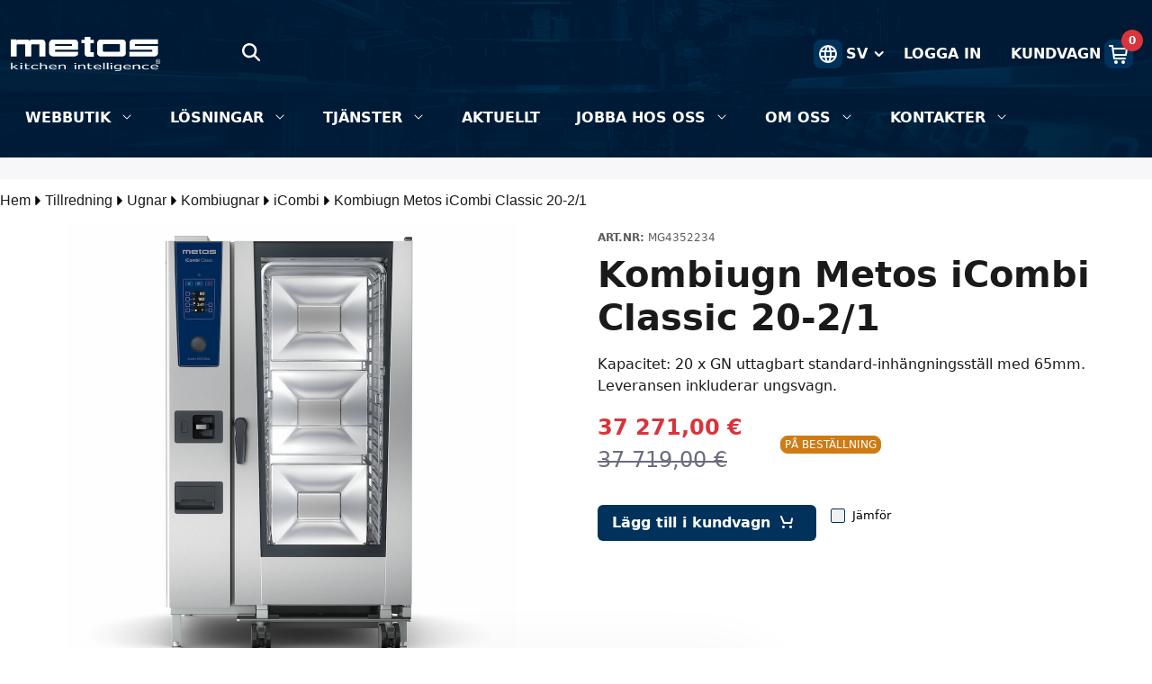

--- FILE ---
content_type: text/html;charset=UTF-8
request_url: https://www.metos.fi/sv/p/kombiugn-metos-icombi-classic-20-2-1-p_mg4352234?p_p_id=com_liferay_commerce_product_content_web_internal_portlet_CPPublisherPortlet_INSTANCE_zfao&p_p_lifecycle=0&p_p_state=normal&p_p_mode=view&_com_liferay_commerce_product_content_web_internal_portlet_CPPublisherPortlet_INSTANCE_zfao_cProductId=302157&_com_liferay_commerce_product_content_web_internal_portlet_CPPublisherPortlet_INSTANCE_zfao_cur=1&_com_liferay_commerce_product_content_web_internal_portlet_CPPublisherPortlet_INSTANCE_zfao_resetCur=false&_com_liferay_commerce_product_content_web_internal_portlet_CPPublisherPortlet_INSTANCE_zfao_delta=20
body_size: 75613
content:
































	
		
			<!DOCTYPE html>





























































<html class="ltr" dir="ltr" lang="sv-SE">

<head>
	<title>Kombiugn Metos iCombi Classic 20-2/1 - Produkter - Metos FI - Metos</title>

	<meta content="initial-scale=1.0, width=device-width" name="viewport" />
































<meta content="text/html; charset=UTF-8" http-equiv="content-type" />









<meta content="Kapacitet: 20 x GN uttagbart standard-inhängningsställ med 65mm.
Leveransen inkluderar ungsvagn." lang="sv-SE" name="description" /><meta content="metos, produkter, professionella kök, storkök, restaurang" lang="sv-SE" name="keywords" />


<script type="importmap">{"imports":{"@clayui/breadcrumb":"/o/frontend-taglib-clay/__liferay__/exports/@clayui$breadcrumb.js","react-dom":"/o/frontend-js-react-web/__liferay__/exports/react-dom.js","@clayui/charts":"/o/frontend-taglib-clay/__liferay__/exports/@clayui$charts.js","@clayui/empty-state":"/o/frontend-taglib-clay/__liferay__/exports/@clayui$empty-state.js","@clayui/navigation-bar":"/o/frontend-taglib-clay/__liferay__/exports/@clayui$navigation-bar.js","react":"/o/frontend-js-react-web/__liferay__/exports/react.js","react-dom-16":"/o/frontend-js-react-web/__liferay__/exports/react-dom-16.js","@clayui/icon":"/o/frontend-taglib-clay/__liferay__/exports/@clayui$icon.js","@clayui/table":"/o/frontend-taglib-clay/__liferay__/exports/@clayui$table.js","@clayui/slider":"/o/frontend-taglib-clay/__liferay__/exports/@clayui$slider.js","@clayui/multi-select":"/o/frontend-taglib-clay/__liferay__/exports/@clayui$multi-select.js","@clayui/nav":"/o/frontend-taglib-clay/__liferay__/exports/@clayui$nav.js","@clayui/provider":"/o/frontend-taglib-clay/__liferay__/exports/@clayui$provider.js","@clayui/panel":"/o/frontend-taglib-clay/__liferay__/exports/@clayui$panel.js","@liferay/dynamic-data-mapping-form-field-type":"/o/dynamic-data-mapping-form-field-type/__liferay__/index.js","@clayui/list":"/o/frontend-taglib-clay/__liferay__/exports/@clayui$list.js","@clayui/date-picker":"/o/frontend-taglib-clay/__liferay__/exports/@clayui$date-picker.js","@clayui/label":"/o/frontend-taglib-clay/__liferay__/exports/@clayui$label.js","@liferay/frontend-js-api/data-set":"/o/frontend-js-dependencies-web/__liferay__/exports/@liferay$js-api$data-set.js","@clayui/core":"/o/frontend-taglib-clay/__liferay__/exports/@clayui$core.js","@clayui/pagination-bar":"/o/frontend-taglib-clay/__liferay__/exports/@clayui$pagination-bar.js","@clayui/layout":"/o/frontend-taglib-clay/__liferay__/exports/@clayui$layout.js","@clayui/multi-step-nav":"/o/frontend-taglib-clay/__liferay__/exports/@clayui$multi-step-nav.js","@liferay/frontend-js-api":"/o/frontend-js-dependencies-web/__liferay__/exports/@liferay$js-api.js","@clayui/toolbar":"/o/frontend-taglib-clay/__liferay__/exports/@clayui$toolbar.js","@clayui/badge":"/o/frontend-taglib-clay/__liferay__/exports/@clayui$badge.js","react-dom-18":"/o/frontend-js-react-web/__liferay__/exports/react-dom-18.js","@clayui/link":"/o/frontend-taglib-clay/__liferay__/exports/@clayui$link.js","@clayui/card":"/o/frontend-taglib-clay/__liferay__/exports/@clayui$card.js","@clayui/tooltip":"/o/frontend-taglib-clay/__liferay__/exports/@clayui$tooltip.js","@clayui/button":"/o/frontend-taglib-clay/__liferay__/exports/@clayui$button.js","@clayui/tabs":"/o/frontend-taglib-clay/__liferay__/exports/@clayui$tabs.js","@clayui/sticker":"/o/frontend-taglib-clay/__liferay__/exports/@clayui$sticker.js","@clayui/form":"/o/frontend-taglib-clay/__liferay__/exports/@clayui$form.js","@clayui/popover":"/o/frontend-taglib-clay/__liferay__/exports/@clayui$popover.js","@clayui/shared":"/o/frontend-taglib-clay/__liferay__/exports/@clayui$shared.js","@clayui/localized-input":"/o/frontend-taglib-clay/__liferay__/exports/@clayui$localized-input.js","@clayui/modal":"/o/frontend-taglib-clay/__liferay__/exports/@clayui$modal.js","@clayui/color-picker":"/o/frontend-taglib-clay/__liferay__/exports/@clayui$color-picker.js","@clayui/pagination":"/o/frontend-taglib-clay/__liferay__/exports/@clayui$pagination.js","@clayui/autocomplete":"/o/frontend-taglib-clay/__liferay__/exports/@clayui$autocomplete.js","@clayui/management-toolbar":"/o/frontend-taglib-clay/__liferay__/exports/@clayui$management-toolbar.js","@clayui/time-picker":"/o/frontend-taglib-clay/__liferay__/exports/@clayui$time-picker.js","@clayui/upper-toolbar":"/o/frontend-taglib-clay/__liferay__/exports/@clayui$upper-toolbar.js","@clayui/loading-indicator":"/o/frontend-taglib-clay/__liferay__/exports/@clayui$loading-indicator.js","@clayui/drop-down":"/o/frontend-taglib-clay/__liferay__/exports/@clayui$drop-down.js","@clayui/data-provider":"/o/frontend-taglib-clay/__liferay__/exports/@clayui$data-provider.js","@liferay/language/":"/o/js/language/","@clayui/css":"/o/frontend-taglib-clay/__liferay__/exports/@clayui$css.js","@clayui/alert":"/o/frontend-taglib-clay/__liferay__/exports/@clayui$alert.js","@clayui/progress-bar":"/o/frontend-taglib-clay/__liferay__/exports/@clayui$progress-bar.js","react-16":"/o/frontend-js-react-web/__liferay__/exports/react-16.js","react-18":"/o/frontend-js-react-web/__liferay__/exports/react-18.js"},"scopes":{}}</script><script data-senna-track="temporary">var Liferay = window.Liferay || {};Liferay.Icons = Liferay.Icons || {};Liferay.Icons.controlPanelSpritemap = 'https://www.metos.fi/o/admin-theme/images/clay/icons.svg'; Liferay.Icons.spritemap = 'https://www.metos.fi/o/dialect-theme/images/clay/icons.svg';</script>
<script data-senna-track="permanent" type="text/javascript">window.Liferay = window.Liferay || {}; window.Liferay.CSP = {nonce: ''};</script>
<link data-senna-track="temporary" href="https://www.metos.fi/sv/p/kombiugn-metos-icombi-classic-20-2-1-p_mg4352234" rel="canonical" />
<link data-senna-track="temporary" href="https://www.metos.fi/sv/p/kombiugn-metos-icombi-classic-20-2-1-p_mg4352234" hreflang="sv-SE" rel="alternate" />
<link data-senna-track="temporary" href="https://www.metos.fi/fi/p/yhdistelmauuni-metos-icombi-classic-20-2-1-p_mg4352234" hreflang="fi-FI" rel="alternate" />
<link data-senna-track="temporary" href="https://www.metos.fi/en/p/combi-steamer-metos-icombi-classic-20-2-1-p_mg4352234" hreflang="en-US" rel="alternate" />
<link data-senna-track="temporary" href="https://www.metos.fi/fi/p/yhdistelmauuni-metos-icombi-classic-20-2-1-p_mg4352234" hreflang="x-default" rel="alternate" />
<meta property="og:description" content="Kapacitet: 20 x GN uttagbart standard-inhängningsställ med 65mm.
Leveransen inkluderar ungsvagn.">
<meta property="og:locale" content="sv_SE">
<meta property="og:locale:alternate" content="en_US">
<meta property="og:locale:alternate" content="fi_FI">
<meta property="og:locale:alternate" content="sv_SE">
<meta property="og:site_name" content="Metos FI">
<meta property="og:title" content="Kombiugn Metos iCombi Classic 20-2/1 - Produkter - Metos FI - Metos">
<meta property="og:type" content="website">
<meta property="og:url" content="https://www.metos.fi/sv/p/kombiugn-metos-icombi-classic-20-2-1-p_mg4352234">


<link href="/documents/44080/0/metos-favicon/d3cf6a4e-f383-29e9-c2c1-ef7165b4f02b" rel="apple-touch-icon" />
<link href="/documents/44080/0/metos-favicon/d3cf6a4e-f383-29e9-c2c1-ef7165b4f02b" rel="icon" />



<link class="lfr-css-file" data-senna-track="temporary" href="https://www.metos.fi/o/dialect-theme/css/clay.css?browserId=chrome&amp;themeId=dialect_WAR_dialecttheme&amp;minifierType=css&amp;languageId=sv_SE&amp;t=1768200666000" id="liferayAUICSS" rel="stylesheet" type="text/css" />









	<link href="/combo?browserId=chrome&amp;minifierType=css&amp;themeId=dialect_WAR_dialecttheme&amp;languageId=sv_SE&amp;com_liferay_commerce_product_asset_categories_navigation_web_internal_portlet_CPAssetCategoriesNavigationPortlet_INSTANCE_ddqh:%2Fo%2Fcommerce-product-asset-categories-navigation-web%2Fcss%2Fmain.css&amp;com_liferay_product_navigation_product_menu_web_portlet_ProductMenuPortlet:%2Fo%2Fproduct-navigation-product-menu-web%2Fcss%2Fmain.css&amp;com_liferay_site_navigation_menu_web_portlet_SiteNavigationMenuPortlet_INSTANCE_bgqi:%2Fo%2Fsite-navigation-menu-web%2Fcss%2Fmain.css&amp;t=1768200666000" rel="stylesheet" type="text/css"
 data-senna-track="temporary" id="f9358626" />








<script type="text/javascript" data-senna-track="temporary">
	// <![CDATA[
		var Liferay = Liferay || {};

		Liferay.Browser = {
			acceptsGzip: function () {
				return true;
			},

			

			getMajorVersion: function () {
				return 131.0;
			},

			getRevision: function () {
				return '537.36';
			},
			getVersion: function () {
				return '131.0';
			},

			

			isAir: function () {
				return false;
			},
			isChrome: function () {
				return true;
			},
			isEdge: function () {
				return false;
			},
			isFirefox: function () {
				return false;
			},
			isGecko: function () {
				return true;
			},
			isIe: function () {
				return false;
			},
			isIphone: function () {
				return false;
			},
			isLinux: function () {
				return false;
			},
			isMac: function () {
				return true;
			},
			isMobile: function () {
				return false;
			},
			isMozilla: function () {
				return false;
			},
			isOpera: function () {
				return false;
			},
			isRtf: function () {
				return true;
			},
			isSafari: function () {
				return true;
			},
			isSun: function () {
				return false;
			},
			isWebKit: function () {
				return true;
			},
			isWindows: function () {
				return false;
			}
		};

		Liferay.Data = Liferay.Data || {};

		Liferay.Data.ICONS_INLINE_SVG = true;

		Liferay.Data.NAV_SELECTOR = '#navigation';

		Liferay.Data.NAV_SELECTOR_MOBILE = '#navigationCollapse';

		Liferay.Data.isCustomizationView = function () {
			return false;
		};

		Liferay.Data.notices = [
			
		];

		(function () {
			var available = {};

			var direction = {};

			

				available['en_US'] = 'engelska\x20\x28USA\x29';
				direction['en_US'] = 'ltr';

			

				available['fi_FI'] = 'finska\x20\x28Finland\x29';
				direction['fi_FI'] = 'ltr';

			

				available['sv_SE'] = 'svenska\x20\x28Sverige\x29';
				direction['sv_SE'] = 'ltr';

			

				available['et_EE'] = 'estniska\x20\x28Estland\x29';
				direction['et_EE'] = 'ltr';

			

				available['lt_LT'] = 'litauiska\x20\x28Litauen\x29';
				direction['lt_LT'] = 'ltr';

			

				available['lv_LV'] = 'lettiska\x20\x28Lettland\x29';
				direction['lv_LV'] = 'ltr';

			

				available['nb_NO'] = 'norskt\x20bokmål\x20\x28Norge\x29';
				direction['nb_NO'] = 'ltr';

			

				available['en_AU'] = 'engelska\x20\x28Australien\x29';
				direction['en_AU'] = 'ltr';

			

				available['en_GB'] = 'engelska\x20\x28Storbritannien\x29';
				direction['en_GB'] = 'ltr';

			

			let _cache = {};

			if (Liferay && Liferay.Language && Liferay.Language._cache) {
				_cache = Liferay.Language._cache;
			}

			Liferay.Language = {
				_cache,
				available,
				direction,
				get: function(key) {
					let value = Liferay.Language._cache[key];

					if (value === undefined) {
						value = key;
					}

					return value;
				}
			};
		})();

		var featureFlags = {"LPD-10964":false,"LPD-37927":false,"LPD-10889":false,"LPS-193884":false,"LPD-30371":false,"LPD-11131":true,"LPS-178642":false,"LPS-193005":false,"LPD-31789":false,"LPD-10562":false,"LPD-11212":false,"COMMERCE-8087":false,"LPD-39304":true,"LPD-13311":true,"LRAC-10757":false,"LPD-35941":false,"LPS-180090":false,"LPS-178052":false,"LPD-21414":false,"LPS-185892":false,"LPS-186620":false,"LPD-40533":true,"LPD-40534":true,"LPS-184404":false,"LPD-40530":true,"LPD-20640":false,"LPS-198183":false,"LPD-38869":false,"LPD-35678":false,"LPD-6378":false,"LPS-153714":false,"LPD-11848":false,"LPS-170670":false,"LPD-7822":false,"LPS-169981":false,"LPD-21926":false,"LPS-177027":false,"LPD-37531":false,"LPD-11003":false,"LPD-36446":false,"LPD-39437":false,"LPS-135430":false,"LPD-20556":false,"LPD-45276":false,"LPS-134060":false,"LPS-164563":false,"LPD-32050":false,"LPS-122920":false,"LPS-199086":false,"LPD-35128":false,"LPD-10588":false,"LPD-13778":true,"LPD-11313":false,"LPS-182728":true,"LPD-6368":false,"LPD-34594":false,"LPS-202104":false,"LPD-19955":false,"LPD-35443":false,"LPD-39967":false,"LPD-11235":false,"LPD-11232":false,"LPS-196935":true,"LPD-43542":false,"LPS-176691":false,"LPS-197909":false,"LPD-29516":false,"COMMERCE-8949":false,"LPD-11228":false,"LPS-153813":false,"LPD-17809":false,"COMMERCE-13024":false,"LPS-165482":false,"LPS-193551":false,"LPS-197477":false,"LPS-174816":false,"LPS-186360":false,"LPD-30204":false,"LPD-32867":false,"LPS-153332":false,"LPD-35013":true,"LPS-179669":false,"LPS-174417":false,"LPD-44091":true,"LPD-31212":false,"LPD-18221":false,"LPS-155284":false,"LRAC-15017":false,"LPD-19870":false,"LPS-200108":false,"LPD-20131":false,"LPS-159643":false,"LPS-129412":false,"LPS-169837":false,"LPD-20379":false};

		Liferay.FeatureFlags = Object.keys(featureFlags).reduce(
			(acc, key) => ({
				...acc, [key]: featureFlags[key] === 'true' || featureFlags[key] === true
			}), {}
		);

		Liferay.PortletKeys = {
			DOCUMENT_LIBRARY: 'com_liferay_document_library_web_portlet_DLPortlet',
			DYNAMIC_DATA_MAPPING: 'com_liferay_dynamic_data_mapping_web_portlet_DDMPortlet',
			ITEM_SELECTOR: 'com_liferay_item_selector_web_portlet_ItemSelectorPortlet'
		};

		Liferay.PropsValues = {
			JAVASCRIPT_SINGLE_PAGE_APPLICATION_TIMEOUT: 0,
			UPLOAD_SERVLET_REQUEST_IMPL_MAX_SIZE: 104857600
		};

		Liferay.ThemeDisplay = {

			

			
				getLayoutId: function () {
					return '12';
				},

				

				getLayoutRelativeControlPanelURL: function () {
					return '/sv/group/assortment-finland/~/control_panel/manage?p_p_id=com_liferay_commerce_product_content_web_internal_portlet_CPPublisherPortlet_INSTANCE_zfao';
				},

				getLayoutRelativeURL: function () {
					return '/sv/produkter';
				},
				getLayoutURL: function () {
					return 'https://www.metos.fi/sv/produkter';
				},
				getParentLayoutId: function () {
					return '0';
				},
				isControlPanel: function () {
					return false;
				},
				isPrivateLayout: function () {
					return 'false';
				},
				isVirtualLayout: function () {
					return false;
				},
			

			getBCP47LanguageId: function () {
				return 'sv-SE';
			},
			getCanonicalURL: function () {

				

				return 'https\x3a\x2f\x2fwww\x2emetos\x2efi\x2fsv\x2fp\x2fkombiugn-metos-icombi-classic-20-2-1-p_mg4352234';
			},
			getCDNBaseURL: function () {
				return 'https://www.metos.fi';
			},
			getCDNDynamicResourcesHost: function () {
				return '';
			},
			getCDNHost: function () {
				return '';
			},
			getCompanyGroupId: function () {
				return '20123';
			},
			getCompanyId: function () {
				return '20097';
			},
			getDefaultLanguageId: function () {
				return 'fi_FI';
			},
			getDoAsUserIdEncoded: function () {
				return '';
			},
			getLanguageId: function () {
				return 'sv_SE';
			},
			getParentGroupId: function () {
				return '44080';
			},
			getPathContext: function () {
				return '';
			},
			getPathImage: function () {
				return '/image';
			},
			getPathJavaScript: function () {
				return '/o/frontend-js-web';
			},
			getPathMain: function () {
				return '/sv/c';
			},
			getPathThemeImages: function () {
				return 'https://www.metos.fi/o/dialect-theme/images';
			},
			getPathThemeRoot: function () {
				return '/o/dialect-theme';
			},
			getPlid: function () {
				return '64';
			},
			getPortalURL: function () {
				return 'https://www.metos.fi';
			},
			getRealUserId: function () {
				return '20101';
			},
			getRemoteAddr: function () {
				return '3.141.153.10';
			},
			getRemoteHost: function () {
				return '3.141.153.10';
			},
			getScopeGroupId: function () {
				return '44080';
			},
			getScopeGroupIdOrLiveGroupId: function () {
				return '44080';
			},
			getSessionId: function () {
				return '';
			},
			getSiteAdminURL: function () {
				return 'https://www.metos.fi/group/assortment-finland/~/control_panel/manage?p_p_lifecycle=0&p_p_state=maximized&p_p_mode=view';
			},
			getSiteGroupId: function () {
				return '44080';
			},
			getTimeZone: function() {
				return 'UTC';
			},
			getURLControlPanel: function() {
				return '/sv/group/control_panel?refererPlid=64';
			},
			getURLHome: function () {
				return 'https\x3a\x2f\x2fwww\x2emetos\x2efi\x2fhome';
			},
			getUserEmailAddress: function () {
				return '';
			},
			getUserId: function () {
				return '20101';
			},
			getUserName: function () {
				return '';
			},
			isAddSessionIdToURL: function () {
				return false;
			},
			isImpersonated: function () {
				return false;
			},
			isSignedIn: function () {
				return false;
			},

			isStagedPortlet: function () {
				
					
						return true;
					
					
			},

			isStateExclusive: function () {
				return false;
			},
			isStateMaximized: function () {
				return false;
			},
			isStatePopUp: function () {
				return false;
			}
		};

		var themeDisplay = Liferay.ThemeDisplay;

		Liferay.AUI = {

			

			getCombine: function () {
				return true;
			},
			getComboPath: function () {
				return '/combo/?browserId=chrome&minifierType=&languageId=sv_SE&t=1768200630139&';
			},
			getDateFormat: function () {
				return '%Y-%m-%d';
			},
			getEditorCKEditorPath: function () {
				return '/o/frontend-editor-ckeditor-web';
			},
			getFilter: function () {
				var filter = 'raw';

				
					
						filter = 'min';
					
					

				return filter;
			},
			getFilterConfig: function () {
				var instance = this;

				var filterConfig = null;

				if (!instance.getCombine()) {
					filterConfig = {
						replaceStr: '.js' + instance.getStaticResourceURLParams(),
						searchExp: '\\.js$'
					};
				}

				return filterConfig;
			},
			getJavaScriptRootPath: function () {
				return '/o/frontend-js-web';
			},
			getPortletRootPath: function () {
				return '/html/portlet';
			},
			getStaticResourceURLParams: function () {
				return '?browserId=chrome&minifierType=&languageId=sv_SE&t=1768200630139';
			}
		};

		Liferay.authToken = 'ImWQMbg9';

		

		Liferay.currentURL = '\x2fsv\x2fp\x2fkombiugn-metos-icombi-classic-20-2-1-p_mg4352234\x3fp_p_id\x3dcom_liferay_commerce_product_content_web_internal_portlet_CPPublisherPortlet_INSTANCE_zfao\x26p_p_lifecycle\x3d0\x26p_p_state\x3dnormal\x26p_p_mode\x3dview\x26_com_liferay_commerce_product_content_web_internal_portlet_CPPublisherPortlet_INSTANCE_zfao_cProductId\x3d302157\x26_com_liferay_commerce_product_content_web_internal_portlet_CPPublisherPortlet_INSTANCE_zfao_cur\x3d1\x26_com_liferay_commerce_product_content_web_internal_portlet_CPPublisherPortlet_INSTANCE_zfao_resetCur\x3dfalse\x26_com_liferay_commerce_product_content_web_internal_portlet_CPPublisherPortlet_INSTANCE_zfao_delta\x3d20';
		Liferay.currentURLEncoded = '\x252Fsv\x252Fp\x252Fkombiugn-metos-icombi-classic-20-2-1-p_mg4352234\x253Fp_p_id\x253Dcom_liferay_commerce_product_content_web_internal_portlet_CPPublisherPortlet_INSTANCE_zfao\x2526p_p_lifecycle\x253D0\x2526p_p_state\x253Dnormal\x2526p_p_mode\x253Dview\x2526_com_liferay_commerce_product_content_web_internal_portlet_CPPublisherPortlet_INSTANCE_zfao_cProductId\x253D302157\x2526_com_liferay_commerce_product_content_web_internal_portlet_CPPublisherPortlet_INSTANCE_zfao_cur\x253D1\x2526_com_liferay_commerce_product_content_web_internal_portlet_CPPublisherPortlet_INSTANCE_zfao_resetCur\x253Dfalse\x2526_com_liferay_commerce_product_content_web_internal_portlet_CPPublisherPortlet_INSTANCE_zfao_delta\x253D20';
	// ]]>
</script>

<script data-senna-track="temporary" type="text/javascript">window.__CONFIG__= {basePath: '',combine: true, defaultURLParams: null, explainResolutions: false, exposeGlobal: false, logLevel: 'warn', moduleType: 'module', namespace:'Liferay', nonce: '', reportMismatchedAnonymousModules: 'warn', resolvePath: '/o/js_resolve_modules', url: '/combo/?browserId=chrome&minifierType=js&languageId=sv_SE&t=1768200630139&', waitTimeout: 20000};</script><script data-senna-track="permanent" src="/o/frontend-js-loader-modules-extender/loader.js?&mac=9WaMmhziBCkScHZwrrVcOR7VZF4=&browserId=chrome&languageId=sv_SE&minifierType=js" type="text/javascript"></script><script data-senna-track="permanent" src="/combo?browserId=chrome&minifierType=js&languageId=sv_SE&t=1768200630139&/o/frontend-js-aui-web/aui/aui/aui-min.js&/o/frontend-js-aui-web/liferay/modules.js&/o/frontend-js-aui-web/liferay/aui_sandbox.js&/o/frontend-js-aui-web/aui/attribute-base/attribute-base-min.js&/o/frontend-js-aui-web/aui/attribute-complex/attribute-complex-min.js&/o/frontend-js-aui-web/aui/attribute-core/attribute-core-min.js&/o/frontend-js-aui-web/aui/attribute-observable/attribute-observable-min.js&/o/frontend-js-aui-web/aui/attribute-extras/attribute-extras-min.js&/o/frontend-js-aui-web/aui/event-custom-base/event-custom-base-min.js&/o/frontend-js-aui-web/aui/event-custom-complex/event-custom-complex-min.js&/o/frontend-js-aui-web/aui/oop/oop-min.js&/o/frontend-js-aui-web/aui/aui-base-lang/aui-base-lang-min.js&/o/frontend-js-aui-web/liferay/dependency.js&/o/frontend-js-aui-web/liferay/util.js&/o/frontend-js-web/liferay/dom_task_runner.js&/o/frontend-js-web/liferay/events.js&/o/frontend-js-web/liferay/lazy_load.js&/o/frontend-js-web/liferay/liferay.js&/o/frontend-js-web/liferay/global.bundle.js&/o/frontend-js-web/liferay/portlet.js&/o/frontend-js-web/liferay/workflow.js&/o/oauth2-provider-web/js/liferay.js" type="text/javascript"></script>
<script data-senna-track="temporary" type="text/javascript">window.Liferay = Liferay || {}; window.Liferay.OAuth2 = {getAuthorizeURL: function() {return 'https://www.metos.fi/o/oauth2/authorize';}, getBuiltInRedirectURL: function() {return 'https://www.metos.fi/o/oauth2/redirect';}, getIntrospectURL: function() { return 'https://www.metos.fi/o/oauth2/introspect';}, getTokenURL: function() {return 'https://www.metos.fi/o/oauth2/token';}, getUserAgentApplication: function(externalReferenceCode) {return Liferay.OAuth2._userAgentApplications[externalReferenceCode];}, _userAgentApplications: {}}</script><script data-senna-track="temporary" type="text/javascript">try {var MODULE_MAIN='dynamic-data-mapping-web@5.0.115/index';var MODULE_PATH='/o/dynamic-data-mapping-web';/**
 * SPDX-FileCopyrightText: (c) 2000 Liferay, Inc. https://liferay.com
 * SPDX-License-Identifier: LGPL-2.1-or-later OR LicenseRef-Liferay-DXP-EULA-2.0.0-2023-06
 */

(function () {
	const LiferayAUI = Liferay.AUI;

	AUI().applyConfig({
		groups: {
			ddm: {
				base: MODULE_PATH + '/js/legacy/',
				combine: Liferay.AUI.getCombine(),
				filter: LiferayAUI.getFilterConfig(),
				modules: {
					'liferay-ddm-form': {
						path: 'ddm_form.js',
						requires: [
							'aui-base',
							'aui-datatable',
							'aui-datatype',
							'aui-image-viewer',
							'aui-parse-content',
							'aui-set',
							'aui-sortable-list',
							'json',
							'liferay-form',
							'liferay-map-base',
							'liferay-translation-manager',
							'liferay-util-window',
						],
					},
					'liferay-portlet-dynamic-data-mapping': {
						condition: {
							trigger: 'liferay-document-library',
						},
						path: 'main.js',
						requires: [
							'arraysort',
							'aui-form-builder-deprecated',
							'aui-form-validator',
							'aui-map',
							'aui-text-unicode',
							'json',
							'liferay-menu',
							'liferay-translation-manager',
							'liferay-util-window',
							'text',
						],
					},
					'liferay-portlet-dynamic-data-mapping-custom-fields': {
						condition: {
							trigger: 'liferay-document-library',
						},
						path: 'custom_fields.js',
						requires: ['liferay-portlet-dynamic-data-mapping'],
					},
				},
				root: MODULE_PATH + '/js/legacy/',
			},
		},
	});
})();
} catch(error) {console.error(error);}try {var MODULE_MAIN='portal-search-web@6.0.148/index';var MODULE_PATH='/o/portal-search-web';/**
 * SPDX-FileCopyrightText: (c) 2000 Liferay, Inc. https://liferay.com
 * SPDX-License-Identifier: LGPL-2.1-or-later OR LicenseRef-Liferay-DXP-EULA-2.0.0-2023-06
 */

(function () {
	AUI().applyConfig({
		groups: {
			search: {
				base: MODULE_PATH + '/js/',
				combine: Liferay.AUI.getCombine(),
				filter: Liferay.AUI.getFilterConfig(),
				modules: {
					'liferay-search-custom-range-facet': {
						path: 'custom_range_facet.js',
						requires: ['aui-form-validator'],
					},
				},
				root: MODULE_PATH + '/js/',
			},
		},
	});
})();
} catch(error) {console.error(error);}try {var MODULE_MAIN='contacts-web@5.0.65/index';var MODULE_PATH='/o/contacts-web';/**
 * SPDX-FileCopyrightText: (c) 2000 Liferay, Inc. https://liferay.com
 * SPDX-License-Identifier: LGPL-2.1-or-later OR LicenseRef-Liferay-DXP-EULA-2.0.0-2023-06
 */

(function () {
	AUI().applyConfig({
		groups: {
			contactscenter: {
				base: MODULE_PATH + '/js/legacy/',
				combine: Liferay.AUI.getCombine(),
				filter: Liferay.AUI.getFilterConfig(),
				modules: {
					'liferay-contacts-center': {
						path: 'main.js',
						requires: [
							'aui-io-plugin-deprecated',
							'aui-toolbar',
							'autocomplete-base',
							'datasource-io',
							'json-parse',
							'liferay-portlet-base',
							'liferay-util-window',
						],
					},
				},
				root: MODULE_PATH + '/js/legacy/',
			},
		},
	});
})();
} catch(error) {console.error(error);}try {var MODULE_MAIN='frontend-editor-alloyeditor-web@5.0.56/index';var MODULE_PATH='/o/frontend-editor-alloyeditor-web';/**
 * SPDX-FileCopyrightText: (c) 2000 Liferay, Inc. https://liferay.com
 * SPDX-License-Identifier: LGPL-2.1-or-later OR LicenseRef-Liferay-DXP-EULA-2.0.0-2023-06
 */

(function () {
	AUI().applyConfig({
		groups: {
			alloyeditor: {
				base: MODULE_PATH + '/js/legacy/',
				combine: Liferay.AUI.getCombine(),
				filter: Liferay.AUI.getFilterConfig(),
				modules: {
					'liferay-alloy-editor': {
						path: 'alloyeditor.js',
						requires: [
							'aui-component',
							'liferay-portlet-base',
							'timers',
						],
					},
					'liferay-alloy-editor-source': {
						path: 'alloyeditor_source.js',
						requires: [
							'aui-debounce',
							'liferay-fullscreen-source-editor',
							'liferay-source-editor',
							'plugin',
						],
					},
				},
				root: MODULE_PATH + '/js/legacy/',
			},
		},
	});
})();
} catch(error) {console.error(error);}try {var MODULE_MAIN='calendar-web@5.0.105/index';var MODULE_PATH='/o/calendar-web';/**
 * SPDX-FileCopyrightText: (c) 2000 Liferay, Inc. https://liferay.com
 * SPDX-License-Identifier: LGPL-2.1-or-later OR LicenseRef-Liferay-DXP-EULA-2.0.0-2023-06
 */

(function () {
	AUI().applyConfig({
		groups: {
			calendar: {
				base: MODULE_PATH + '/js/legacy/',
				combine: Liferay.AUI.getCombine(),
				filter: Liferay.AUI.getFilterConfig(),
				modules: {
					'liferay-calendar-a11y': {
						path: 'calendar_a11y.js',
						requires: ['calendar'],
					},
					'liferay-calendar-container': {
						path: 'calendar_container.js',
						requires: [
							'aui-alert',
							'aui-base',
							'aui-component',
							'liferay-portlet-base',
						],
					},
					'liferay-calendar-date-picker-sanitizer': {
						path: 'date_picker_sanitizer.js',
						requires: ['aui-base'],
					},
					'liferay-calendar-interval-selector': {
						path: 'interval_selector.js',
						requires: ['aui-base', 'liferay-portlet-base'],
					},
					'liferay-calendar-interval-selector-scheduler-event-link': {
						path: 'interval_selector_scheduler_event_link.js',
						requires: ['aui-base', 'liferay-portlet-base'],
					},
					'liferay-calendar-list': {
						path: 'calendar_list.js',
						requires: [
							'aui-template-deprecated',
							'liferay-scheduler',
						],
					},
					'liferay-calendar-message-util': {
						path: 'message_util.js',
						requires: ['liferay-util-window'],
					},
					'liferay-calendar-recurrence-converter': {
						path: 'recurrence_converter.js',
						requires: [],
					},
					'liferay-calendar-recurrence-dialog': {
						path: 'recurrence.js',
						requires: [
							'aui-base',
							'liferay-calendar-recurrence-util',
						],
					},
					'liferay-calendar-recurrence-util': {
						path: 'recurrence_util.js',
						requires: ['aui-base', 'liferay-util-window'],
					},
					'liferay-calendar-reminders': {
						path: 'calendar_reminders.js',
						requires: ['aui-base'],
					},
					'liferay-calendar-remote-services': {
						path: 'remote_services.js',
						requires: [
							'aui-base',
							'aui-component',
							'liferay-calendar-util',
							'liferay-portlet-base',
						],
					},
					'liferay-calendar-session-listener': {
						path: 'session_listener.js',
						requires: ['aui-base', 'liferay-scheduler'],
					},
					'liferay-calendar-simple-color-picker': {
						path: 'simple_color_picker.js',
						requires: ['aui-base', 'aui-template-deprecated'],
					},
					'liferay-calendar-simple-menu': {
						path: 'simple_menu.js',
						requires: [
							'aui-base',
							'aui-template-deprecated',
							'event-outside',
							'event-touch',
							'widget-modality',
							'widget-position',
							'widget-position-align',
							'widget-position-constrain',
							'widget-stack',
							'widget-stdmod',
						],
					},
					'liferay-calendar-util': {
						path: 'calendar_util.js',
						requires: [
							'aui-datatype',
							'aui-io',
							'aui-scheduler',
							'aui-toolbar',
							'autocomplete',
							'autocomplete-highlighters',
						],
					},
					'liferay-scheduler': {
						path: 'scheduler.js',
						requires: [
							'async-queue',
							'aui-datatype',
							'aui-scheduler',
							'dd-plugin',
							'liferay-calendar-a11y',
							'liferay-calendar-message-util',
							'liferay-calendar-recurrence-converter',
							'liferay-calendar-recurrence-util',
							'liferay-calendar-util',
							'liferay-scheduler-event-recorder',
							'liferay-scheduler-models',
							'promise',
							'resize-plugin',
						],
					},
					'liferay-scheduler-event-recorder': {
						path: 'scheduler_event_recorder.js',
						requires: [
							'dd-plugin',
							'liferay-calendar-util',
							'resize-plugin',
						],
					},
					'liferay-scheduler-models': {
						path: 'scheduler_models.js',
						requires: [
							'aui-datatype',
							'dd-plugin',
							'liferay-calendar-util',
						],
					},
				},
				root: MODULE_PATH + '/js/legacy/',
			},
		},
	});
})();
} catch(error) {console.error(error);}try {var MODULE_MAIN='staging-processes-web@5.0.65/index';var MODULE_PATH='/o/staging-processes-web';/**
 * SPDX-FileCopyrightText: (c) 2000 Liferay, Inc. https://liferay.com
 * SPDX-License-Identifier: LGPL-2.1-or-later OR LicenseRef-Liferay-DXP-EULA-2.0.0-2023-06
 */

(function () {
	AUI().applyConfig({
		groups: {
			stagingprocessesweb: {
				base: MODULE_PATH + '/js/legacy/',
				combine: Liferay.AUI.getCombine(),
				filter: Liferay.AUI.getFilterConfig(),
				modules: {
					'liferay-staging-processes-export-import': {
						path: 'main.js',
						requires: [
							'aui-datatype',
							'aui-dialog-iframe-deprecated',
							'aui-modal',
							'aui-parse-content',
							'aui-toggler',
							'liferay-portlet-base',
							'liferay-util-window',
						],
					},
				},
				root: MODULE_PATH + '/js/legacy/',
			},
		},
	});
})();
} catch(error) {console.error(error);}try {var MODULE_MAIN='portal-workflow-kaleo-designer-web@5.0.146/index';var MODULE_PATH='/o/portal-workflow-kaleo-designer-web';/**
 * SPDX-FileCopyrightText: (c) 2000 Liferay, Inc. https://liferay.com
 * SPDX-License-Identifier: LGPL-2.1-or-later OR LicenseRef-Liferay-DXP-EULA-2.0.0-2023-06
 */

(function () {
	AUI().applyConfig({
		groups: {
			'kaleo-designer': {
				base: MODULE_PATH + '/designer/js/legacy/',
				combine: Liferay.AUI.getCombine(),
				filter: Liferay.AUI.getFilterConfig(),
				modules: {
					'liferay-kaleo-designer-autocomplete-util': {
						path: 'autocomplete_util.js',
						requires: ['autocomplete', 'autocomplete-highlighters'],
					},
					'liferay-kaleo-designer-definition-diagram-controller': {
						path: 'definition_diagram_controller.js',
						requires: [
							'liferay-kaleo-designer-field-normalizer',
							'liferay-kaleo-designer-utils',
						],
					},
					'liferay-kaleo-designer-dialogs': {
						path: 'dialogs.js',
						requires: ['liferay-util-window'],
					},
					'liferay-kaleo-designer-editors': {
						path: 'editors.js',
						requires: [
							'aui-ace-editor',
							'aui-ace-editor-mode-xml',
							'aui-base',
							'aui-datatype',
							'aui-node',
							'liferay-kaleo-designer-autocomplete-util',
							'liferay-kaleo-designer-utils',
						],
					},
					'liferay-kaleo-designer-field-normalizer': {
						path: 'field_normalizer.js',
						requires: ['liferay-kaleo-designer-remote-services'],
					},
					'liferay-kaleo-designer-nodes': {
						path: 'nodes.js',
						requires: [
							'aui-datatable',
							'aui-datatype',
							'aui-diagram-builder',
							'liferay-kaleo-designer-editors',
							'liferay-kaleo-designer-utils',
						],
					},
					'liferay-kaleo-designer-remote-services': {
						path: 'remote_services.js',
						requires: ['aui-io'],
					},
					'liferay-kaleo-designer-templates': {
						path: 'templates.js',
						requires: ['aui-tpl-snippets-deprecated'],
					},
					'liferay-kaleo-designer-utils': {
						path: 'utils.js',
						requires: [],
					},
					'liferay-kaleo-designer-xml-definition': {
						path: 'xml_definition.js',
						requires: [
							'aui-base',
							'aui-component',
							'dataschema-xml',
							'datatype-xml',
						],
					},
					'liferay-kaleo-designer-xml-definition-serializer': {
						path: 'xml_definition_serializer.js',
						requires: ['escape', 'liferay-kaleo-designer-xml-util'],
					},
					'liferay-kaleo-designer-xml-util': {
						path: 'xml_util.js',
						requires: ['aui-base'],
					},
					'liferay-portlet-kaleo-designer': {
						path: 'main.js',
						requires: [
							'aui-ace-editor',
							'aui-ace-editor-mode-xml',
							'aui-tpl-snippets-deprecated',
							'dataschema-xml',
							'datasource',
							'datatype-xml',
							'event-valuechange',
							'io-form',
							'liferay-kaleo-designer-autocomplete-util',
							'liferay-kaleo-designer-editors',
							'liferay-kaleo-designer-nodes',
							'liferay-kaleo-designer-remote-services',
							'liferay-kaleo-designer-utils',
							'liferay-kaleo-designer-xml-util',
							'liferay-util-window',
						],
					},
				},
				root: MODULE_PATH + '/designer/js/legacy/',
			},
		},
	});
})();
} catch(error) {console.error(error);}try {var MODULE_MAIN='@liferay/frontend-js-react-web@5.0.54/index';var MODULE_PATH='/o/frontend-js-react-web';/**
 * SPDX-FileCopyrightText: (c) 2000 Liferay, Inc. https://liferay.com
 * SPDX-License-Identifier: LGPL-2.1-or-later OR LicenseRef-Liferay-DXP-EULA-2.0.0-2023-06
 */

(function () {
	AUI().applyConfig({
		groups: {
			react: {

				// eslint-disable-next-line
				mainModule: MODULE_MAIN,
			},
		},
	});
})();
} catch(error) {console.error(error);}try {var MODULE_MAIN='@liferay/document-library-web@6.0.198/index';var MODULE_PATH='/o/document-library-web';/**
 * SPDX-FileCopyrightText: (c) 2000 Liferay, Inc. https://liferay.com
 * SPDX-License-Identifier: LGPL-2.1-or-later OR LicenseRef-Liferay-DXP-EULA-2.0.0-2023-06
 */

(function () {
	AUI().applyConfig({
		groups: {
			dl: {
				base: MODULE_PATH + '/js/legacy/',
				combine: Liferay.AUI.getCombine(),
				filter: Liferay.AUI.getFilterConfig(),
				modules: {
					'document-library-upload-component': {
						path: 'DocumentLibraryUpload.js',
						requires: [
							'aui-component',
							'aui-data-set-deprecated',
							'aui-overlay-manager-deprecated',
							'aui-overlay-mask-deprecated',
							'aui-parse-content',
							'aui-progressbar',
							'aui-template-deprecated',
							'liferay-search-container',
							'querystring-parse-simple',
							'uploader',
						],
					},
				},
				root: MODULE_PATH + '/js/legacy/',
			},
		},
	});
})();
} catch(error) {console.error(error);}try {var MODULE_MAIN='@liferay/frontend-js-state-web@1.0.30/index';var MODULE_PATH='/o/frontend-js-state-web';/**
 * SPDX-FileCopyrightText: (c) 2000 Liferay, Inc. https://liferay.com
 * SPDX-License-Identifier: LGPL-2.1-or-later OR LicenseRef-Liferay-DXP-EULA-2.0.0-2023-06
 */

(function () {
	AUI().applyConfig({
		groups: {
			state: {

				// eslint-disable-next-line
				mainModule: MODULE_MAIN,
			},
		},
	});
})();
} catch(error) {console.error(error);}try {var MODULE_MAIN='frontend-js-components-web@2.0.80/index';var MODULE_PATH='/o/frontend-js-components-web';/**
 * SPDX-FileCopyrightText: (c) 2000 Liferay, Inc. https://liferay.com
 * SPDX-License-Identifier: LGPL-2.1-or-later OR LicenseRef-Liferay-DXP-EULA-2.0.0-2023-06
 */

(function () {
	AUI().applyConfig({
		groups: {
			components: {

				// eslint-disable-next-line
				mainModule: MODULE_MAIN,
			},
		},
	});
})();
} catch(error) {console.error(error);}try {var MODULE_MAIN='exportimport-web@5.0.100/index';var MODULE_PATH='/o/exportimport-web';/**
 * SPDX-FileCopyrightText: (c) 2000 Liferay, Inc. https://liferay.com
 * SPDX-License-Identifier: LGPL-2.1-or-later OR LicenseRef-Liferay-DXP-EULA-2.0.0-2023-06
 */

(function () {
	AUI().applyConfig({
		groups: {
			exportimportweb: {
				base: MODULE_PATH + '/js/legacy/',
				combine: Liferay.AUI.getCombine(),
				filter: Liferay.AUI.getFilterConfig(),
				modules: {
					'liferay-export-import-export-import': {
						path: 'main.js',
						requires: [
							'aui-datatype',
							'aui-dialog-iframe-deprecated',
							'aui-modal',
							'aui-parse-content',
							'aui-toggler',
							'liferay-portlet-base',
							'liferay-util-window',
						],
					},
				},
				root: MODULE_PATH + '/js/legacy/',
			},
		},
	});
})();
} catch(error) {console.error(error);}</script>




<script type="text/javascript" data-senna-track="temporary">
	// <![CDATA[
		
			
				
		

		
	// ]]>
</script>





	
		

			

			
				<script async src="https://www.googletagmanager.com/gtag/js?id=G-B1ZRYENVR6"></script>

				
			
		
		



	
		

			

			
		
		



	
		

			

			
		
	



	
		

			

			
		
	



	
		

			

			
				<script type="text/javascript">
piAId = '397972';
piCId = '25825';
piHostname = 'pi.pardot.com';
 
(function() {
                         function async_load(){
                                                   var s = document.createElement('script'); s.type = 'text/javascript';
                                                   s.src = ('https:' == document.location.protocol ? 'https://pi' : 'http://cdn') + '.pardot.com/pd.js';
                                                   var c = document.getElementsByTagName('script')[0]; c.parentNode.insertBefore(s, c);
                         }
                         if(window.attachEvent) { window.attachEvent('onload', async_load); }
                         else { window.addEventListener('load', async_load, false); }
})();
</script>
			
		
	



	
		

			

			
				<!-- Google Tag Manager -->
<script>(function(w,d,s,l,i){w[l]=w[l]||[];w[l].push({'gtm.start':
new Date().getTime(),event:'gtm.js'});var f=d.getElementsByTagName(s)[0],
j=d.createElement(s),dl=l!='dataLayer'?'&l='+l:'';j.async=true;j.src=
'https://www.googletagmanager.com/gtm.js?id='+i+dl;f.parentNode.insertBefore(j,f);
})(window,document,'script','dataLayer','GTM-WLG3GXJ6');</script>
<!-- End Google Tag Manager -->
			
		
	



	
		

			

			
		
	












	



















<link class="lfr-css-file" data-senna-track="temporary" href="https://www.metos.fi/o/dialect-theme/css/main.css?browserId=chrome&amp;themeId=dialect_WAR_dialecttheme&amp;minifierType=css&amp;languageId=sv_SE&amp;t=1768200666000" id="liferayThemeCSS" rel="stylesheet" type="text/css" />




	<style data-senna-track="temporary" type="text/css">
		/* Testing */
#wrapper.new-pw-wrapper .section-header {
  font-size: var(--text-paragraph-font-size);
  background-image: url(/documents/d/assortment-finland/header-image-metos?download=true);
  background-position: 50% 50%;
  background-repeat: no-repeat;
  background-size: cover;
}

#wrapper.new-pw-wrapper .navbar {
  align-items: center;
  border-width: 0;
  display: flex;
  flex-wrap: wrap;
  font-size: .875rem;
  justify-content: space-between;
  padding: 0.5rem 1rem;
  position: relative;
}

#wrapper.new-pw-wrapper #portlet_new-password {
  min-height: 85vh;
}

#wrapper.new-pw-wrapper .footer-fragment {
  --bg-footer-top: var(--color-brand-primary);
  --padding-content: var(--spacer-4) 0;
  background-color: var(--color-brand-primary-darken-1);
  color: var(--color-neutral-1);
}
	</style>





	<style data-senna-track="temporary" type="text/css">

		

			

		

			

		

			

		

			

		

			

		

			

		

			

		

			

		

			

		

			

		

			

		

			

		

			

		

			

		

			

		

			

		

			

		

			

		

			

		

			

		

			

		

			

		

			

		

			

		

			

		

			

		

			

		

			

		

			

		

	</style>


<script data-senna-track="temporary">var Liferay = window.Liferay || {}; Liferay.CommerceContext = {"commerceAccountGroupIds":[39988],"accountEntryAllowedTypes":["business","supplier"],"commerceChannelId":"44435","showUnselectableOptions":false,"currency":{"currencyId":"40685","currencyCode":"EUR"},"showSeparateOrderItems":false,"account":{"accountId":-1,"accountName":""},"commerceSiteType":1};</script><link href="/o/commerce-frontend-js/styles/main.css" rel="stylesheet" type="text/css" />
<style data-senna-track="temporary" type="text/css">
	:root {
		--custom-control-label-font-size: var(--text-paragraph-sm-font-size);
		--condensed-form-input-filled-border-color: var(--color-neutral-5);
		--tab-segment-item-icon-color-active: var(--tab-segment-item-color-active);
		--label-sm-icon-size: 0.75rem;
		--condensed-form-input-label-color: var(--color-neutral-5);
		--aspect-ratio-5: calc(9 / 16 * 100%);
		--aspect-ratio-6: calc(1 / 2 * 100%);
		--aspect-ratio-3: calc(2 / 3 * 100%);
		--tab-secondary-item-box-shadow-active: none;
		--tab-segment-item-icon-color-disabled: var(--tab-segment-item-color-disabled);
		--aspect-ratio-4: calc(5 / 8 * 100%);
		--card-aspect-ratio-item-offset: var(--spacer-4);
		--tab-segment-item-color-active: var(--color-action-primary-inverted);
		--color-state-error-darken-2: #6d0a0a;
		--aspect-ratio-1: 100%;
		--color-state-error-darken-1: #a40f0f;
		--aspect-ratio-2: calc(3 / 4 * 100%);
		--color-action-neutral-inverted: #fff;
		--display2-size: 5.5rem;
		--card-elevated-border-width: 0rem;
		--label-lg-font-size: var(--text-paragraph-sm-font-size);
		--tab-primary-item-box-shadow-active: none;
		--display3-weight: var(--font-weight-light);
		--label-lg-line-height: var(--text-paragraph-sm-line-height);
		--custom-control-label-color: var(--form-input-label-color);
		--table-spaced-row-border-color: var(--color-neutral-3);
		--tab-segment-item-background-color: transparent;
		--color-state-warning-darken-1: #a85100;
		--h3-font-size: 1.75rem;
		--color-state-warning-darken-2: #703600;
		--tab-tertiary-item-color-hover: var(--tab-tertiary-item-color);
		--form-input-label-font-weight: var(--font-weight-bolder);
		--blockquote-small-color: var(--color-neutral-6);
		--transition-collapse: 0.35s ease;
		--tab-secondary-item-font-size: var(--text-paragraph-font-size);
		--tab-primary-item-background-color-active: var(--tab-primary-item-background-color);
		--tab-tertiary-item-font-size: var(--text-paragraph-font-size);;
		--condensed-form-feedback-item-margin: 0;
		--card-autofit-col-lg-width: 24rem;
		--card-flat-background-color-hover: var(--color-neutral-1);
		--tab-tertiary-vertical-item-border-left-width: 0;
		--form-feedback-item-line-height: var(--text-paragraph-sm-line-height);
		--tab-primary-item-active-bar-border-radius: 0.0625rem;
		--color-action-primary-inverted-disabled: #ffffff80;
		--text-paragraph-sm-line-height: 20px;
		--btn-lg-line-height: 28px;
		--table-sm-header-cell-min-height: 2.5625rem;
		--btn-border-radius: var(--border-radius-sm);
		--tab-secondary-item-icon-color-hover: var(--tab-secondary-item-icon-color);
		--tab-segment-item-color-disabled: var(--color-action-neutral-disabled);
		--link-text-decoration: none;
		--table-spaced-row-border-radius: var(--border-radius);
		--spacer-10: 10rem;
		--tab-primary-item-icon-color-disabled: var(--color-action-neutral-disabled);
		--btn-lg-font-size: 1.125rem;
		--condensed-form-input-filled-label-color: var(--color-neutral-8);
		--tab-primary-item-icon-color-hover: var(--color-action-primary-hover);
		--h5-font-size: 1.125rem;
		--label-lg-font-weight: var(--font-weight-bolder);
		--tab-primary-item-border-radius: 0;
		--tab-segment-border-color: var(--color-neutral-3);
		--blockquote-font-size: 1.25rem;
		--table-sm-font-size: var(--text-paragraph-font-size);
		--form-input-line-height: var(--text-paragraph-line-height);
		--card-flat-border-color-hover: var(--color-action-primary-hover);
		--transition-fade: 0.15s linear;
		--table-border-width: 0.0625rem;
		--tab-tertiary-horizontal-item-border-left-width: 0;
		--tab-segment-item-border-color: transparent;
		--card-outlined-background-color: var(--color-neutral-0);
		--card-body-padding-top: var(--spacer-3);
		--form-input-background-color: var(--color-neutral-0);
		--tab-tertiary-item-font-weight-active: var(--font-weight-bolder);
		--btn-inline-item-spacer-x: var(--spacer-1);
		--form-input-placeholder-font-weight: var(--font-weight-normal);
		--tab-secondary-horizontal-item-border-left-width: 0.0625rem;
		--color-action-primary-inverted-hover: #ffffff19;
		--table-sm-font-weight: var(--font-weight-normal);
		--card-outlined-border-width: 0.0625rem;
		--form-input-placeholder-font-size: var(--text-paragraph-font-size);
		--link-visited-color: #5E38BA;
		--form-input-label-margin-top: 0.25rem;
		--card-elevated-background-color-active: var(--color-neutral-0);
		--tab-secondary-horizontal-item-border-top-width: 0.0625rem;
		--color-state-success: #4aab3b;
		--h4-font-weight: var(--h1-font-weight);
		--color-neutral-10: #1d1c21;
		--tab-tertiary-vertical-item-border-top-width: 0;
		--color-action-primary-disabled: #a696e4;
		--tab-primary-item-border-color: var(--color-neutral-3);
		--h6-font-weight: var(--h1-font-weight);
		--tab-segment-item-border-color-disabled: var(--tab-segment-item-border-color);
		--tab-segment-item-box-shadow-hover: none;
		--text-paragraph-font-size: 1rem;
		--elevation-tight-7: 0 7px 18px;
		--form-text-font-size: var(--text-paragraph-sm-font-size);
		--elevation-tight-8: 0 12px 28px;
		--elevation-tight-9: 0 13px 36px;
		--card-border-radius: var(--border-radius);
		--elevation-tight-3: 0 2px 6px;
		--tab-secondary-item-color: var(--color-neutral-8);
		--elevation-tight-4: 0 2px 7px;
		--elevation-tight-5: 0 3px 12px;
		--elevation-tight-6: 0 3.5px 14px;
		--elevation-tight-1: 0 1px 3px;
		--tab-tertiary-item-icon-color-hover: var(--tab-tertiary-item-icon-color);
		--h2-font-weight: var(--h1-font-weight);
		--elevation-tight-2: 0 1.25px 4px;
		--card-flat-box-shadow-hover: none;
		--card-flat-background-color-active: var(--color-neutral-1);
		--tab-secondary-horizontal-item-padding-x: var(--spacer-3);
		--tab-secondary-horizontal-item-padding-y: var(--spacer-3);
		--condensed-form-input-filled-label-font-size: var(--text-paragraph-sm-font-size);
		--tab-primary-item-font-weight-active: var(--tab-primary-item-font-weight);
		--text-paragraph-line-height: 24px;
		--table-sm-line-height: var(--text-paragraph-line-height);
		--label-lg-padding-x: var(--spacer-2);
		--label-lg-padding-y: 0.125rem;
		--table-sm-header-cell-padding-y: var(--spacer-2);
		--spacer-0: 0;
		--table-sm-header-cell-padding-x: var(--spacer-2);
		--tab-primary-item-icon-color: var(--color-neutral-7);
		--lead-font-size: 1.25rem;
		--card-outlined-box-shadow: none;
		--tab-secondary-horizontal-item-border-bottom-width: 0.0625rem;
		--spacer-9: 9rem;
		--tab-segment-item-icon-font-size: var(--text-paragraph-font-size);
		--tab-tertiary-horizontal-item-padding-y: var(--spacer-3);
		--tab-tertiary-horizontal-item-padding-x: var(--spacer-3);
		--table-sm-cell-padding-x: var(--spacer-2);
		--btn-lg-border-radius: var(--border-radius);
		--table-sm-cell-padding-y: var(--spacer-2);
		--tab-primary-item-color-active: var(--color-action-primary-default);
		--spacer-2: 0.5rem;
		--spacer-1: 0.25rem;
		--tab-tertiary-item-font-weight: var(--font-weight-normal);
		--color-action-secondary-active: #b95804;
		--spacer-4: 1.5rem;
		--spacer-3: 1rem;
		--spacer-6: 4.5rem;
		--spacer-5: 3rem;
		--form-input-border-color: var(--color-neutral-5);
		--spacer-8: 7.5rem;
		--spacer-7: 6rem;
		--font-family-sans-serif: system-ui, -apple-system, BlinkMacSystemFont, 'Segoe UI', Roboto, Oxygen-Sans, Ubuntu, Cantarell, 'Helvetica Neue', Arial, sans-serif, 'Apple Color Emoji', 'Segoe UI Emoji', 'Segoe UI Symbol';
		--card-outlined-border-color: var(--color-neutral-3);
		--tab-secondary-vertical-item-border-left-width: 0.0625rem;
		--tab-primary-item-icon-font-size: var(--text-paragraph-font-size);
		--card-flat-border-color: var(--color-neutral-1);
		--color-action-secondary-hover-lighten: #faf0e6;
		--h1-font-size: 2.3125rem;
		--text-link-sm-font-size: 0.875rem;
		--card-horizontal-aspect-ratio-default: var(--aspect-ratio-1);
		--custom-control-color-hover: var(--color-action-primary-active-lighten);
		--container-max-sm: 540px;
		--color-focus: var(--color-brand-primary-lighten-3);
		--table-lg-cell-padding-x: var(--spacer-4);
		--table-lg-cell-padding-y: var(--spacer-4);
		--card-outlined-background-color-hover: var(--color-neutral-0);
		--table-image-max-height: 100px;
		--tab-secondary-item-background-color-active: var(--color-neutral-0);
		--color-brand-primary: #5924eb;
		--tab-segment-item-font-size: var(--text-link-small-font-size);
		--label-lg-icon-size: 0.875rem;
		--card-flat-box-shadow: none;
		--form-input-border-width: 0.0625rem;
		--card-outlined-box-shadow-hover: none;
		--tab-tertiary-horizontal-item-border-bottom-width: 0.0625rem;
		--card-flat-box-shadow-active: none;
		--color-accent-6-lighten: #defff7;
		--text-link-md-line-height: 24px;
		--btn-padding-y: 0.75rem;
		--table-sm-cell-min-height: 2.5625rem;
		--btn-padding-x: 1rem;
		--tab-primary-horizontal-item-border-left-width: 0;
		--tab-segment-item-inline-item-spacer-x: var(--spacer-3);
		--form-text-color: var(--color-neutral-7);
		--tab-segment-item-inline-item-spacer-y: var(--spacer-3);
		--nav-link-vertical-active-indicator-thickness: 0.25rem;
		--tab-segment-item-color: var(--color-neutral-6);
		--text-link-lg-font-size: 1.5rem;
		--table-lg-line-height: var(--text-paragraph-line-height);
		--display3-size: 3.0625rem;
		--tab-segment-item-icon-color: var(--tab-segment-item-color);
		--tab-segment-item-font-weight: var(--font-weight-bold);
		--color-action-secondary-inverted-hover: #ffffff19;
		--display-line-height: 1.2;
		--color-state-info-darken-1: #234481;
		--elevation-fluffy-2: 0 6.25px 20px;
		--color-state-info-darken-2: #172d56;
		--elevation-fluffy-1: 0 5px 15px;
		--table-color: var(--color-neutral-10);
		--color-state-success-darken-2: #25561e;
		--color-state-info-lighten-1: #8ca4d1;
		--color-state-info-lighten-2: #eaeff7;
		--custom-control-label-font-weight: var(--form-input-label-font-weight);
		--color-state-success-darken-1: #38802c;
		--tab-tertiary-item-color-disabled: var(--color-action-neutral-disabled);
		--tab-secondary-item-font-weight: var(--font-weight-normal);
		--font-weight-semi-bold: 600;
		--condensed-form-input-label-padding-x: 0.25rem;
		--tab-primary-item-color-disabled: var(--color-action-neutral-disabled);
		--tab-secondary-item-active-bar-thickness: 0.1875rem;
		--blockquote-small-font-size: 80%;
		--color-state-success-lighten-1: #9bd193;
		--color-state-success-lighten-2: #edf7eb;
		--color-action-primary-inverted: #fff;
		--color-accent-2: #a7e204;
		--color-accent-1: #eb2453;
		--tab-tertiary-item-color-active: var(--tab-tertiary-item-color);
		--color-accent-4: #221874;
		--color-accent-3: #c70d95;
		--color-action-neutral-hover: #34465b;
		--text-link-lg-line-height: 28px;
		--tab-tertiary-item-icon-color-disabled: var(--color-action-neutral-disabled);
		--color-brand-secondary-darken-3: #926800;
		--color-accent-6: #1ce4b5;
		--color-state-warning-lighten-1: #eeae73;
		--color-brand-secondary-darken-4: #614600FF;
		--color-accent-5: #bc24eb;
		--color-state-warning-lighten-2: #fcf0e6;
		--color-brand-secondary-darken-1: #f3ae00;
		--display1-size: 6rem;
		--nav-link-vertical-margin: 1rem 0;
		--color-brand-secondary-darken-2: #c28b00;
		--table-box-shadow: none;
		--tab-primary-horizontal-item-border-right-width: 0;
		--tab-segment-item-background-color-active: var(--color-action-primary-active);
		--tab-segment-item-border-radius: var(--border-radius-pill);
		--table-title-link-text-decoration: var(--link-text-decoration);
		--form-input-color-disabled: var(--color-neutral-4);
		--tab-primary-vertical-item-border-bottom-width: 0;
		--color-action-neutral-inverted-hover: #ffffff19;
		--form-input-label-line-height: var(--text-paragraph-line-height);
		--tab-tertiary-item-icon-color: var(--color-neutral-7);
		--color-brand-secondary-darken-5: #312300;
		--box-shadow-lg: var(--elevation-fluffy-3) rgba(0, 0, 0, .175);
		--tab-secondary-vertical-item-padding-y: var(--spacer-3);
		--label-lg-border-radius: var(--border-radius-xs);
		--tab-primary-vertical-item-border-top-width: 0;
		--tab-secondary-vertical-item-padding-x: var(--spacer-3);
		--color-chart-9: #3a6ba1;
		--tab-secondary-item-background-color-hover: var(--tab-secondary-item-background-color);
		--form-feedback-item-font-weight: var(--font-weight-normal);
		--form-feedback-item-padding: 0.375rem 1rem;
		--tab-tertiary-item-active-bar-color-active: var(--color-action-primary-default);
		--color-chart-12: #00520a;
		--tab-primary-item-color-hover: var(--color-action-primary-hover);
		--color-chart-10: #4d006e;
		--label-sm-padding-y: 0.0625rem;
		--color-chart-11: #8a6a00;
		--h5-font-weight: var(--h1-font-weight);
		--label-sm-padding-x: var(--spacer-1);
		--table-title-link-color-hover: var(--link-hover-color);
		--tab-secondary-item-active-bar-color-active: var(--color-action-primary-default);
		--tab-tertiary-item-line-height: var(--text-paragraph-line-height);
		--condensed-form-text-font-weight: var(--font-weight-normal);
		--hr-border-width: 1px;
		--table-font-size: var(--text-paragraph-font-size);
		--table-row-background-color-hover: var(--color-action-primary-hover-lighten);
		--h1-font-weight: var(--font-weight-bold);
		--text-paragraph-xs-line-height: 20px;
		--form-input-font-weight: var(--font-weight-normal);
		--tab-secondary-item-icon-font-size: var(--text-paragraph-font-size);;
		--color-chart-0: #4d2ec9;
		--tab-secondary-item-font-weight-active: var(--font-weight-bold);
		--color-chart-2: #ad9ee9;
		--elevation-fluffy-4: 0 10px 35px;
		--color-chart-1: #fdcc4a;
		--elevation-fluffy-3: 0 10px 30px;
		--color-brand-secondary: #ffc124;
		--color-chart-4: #002c62;
		--elevation-fluffy-6: 0 17.5px 70px;
		--form-input-label-margin-left: 1rem;
		--color-chart-3: #fe8856;
		--elevation-fluffy-5: 0 15px 60px;
		--table-header-font-size: var(--table-font-size);
		--color-chart-6: #912600;
		--color-chart-5: #78cc88;
		--elevation-fluffy-7: 0 35px 90px;
		--color-chart-8: #41a0a6;
		--form-input-border-radius: var(--border-radius);
		--color-chart-7: #ff8585;
		--label-sm-border-radius: var(--border-radius-xs);
		--font-family-base: system-ui, -apple-system, BlinkMacSystemFont, 'Segoe UI', Roboto, Oxygen-Sans, Ubuntu, Cantarell, 'Helvetica Neue', Arial, sans-serif, 'Apple Color Emoji', 'Segoe UI Emoji', 'Segoe UI Symbol';
		--tab-tertiary-horizontal-item-active-bar-width: auto;
		--tab-tertiary-item-border-color: var(--color-neutral-3);
		--table-sm-header-line-height: var(--text-paragraph-line-height);
		--color-action-neutral-inverted-disabled: #ffffff80;
		--border-radius: 0.5rem;
		--table-row-background-color-alternate: var(--color-neutral-1);
		--table-header-line-height: var(--text-paragraph-line-height);
		--color-accent-1-lighten: #ffeaef;
		--label-sm-line-height: 1rem;
		--border-radius-circle: 50%;
		--tab-tertiary-vertical-item-border-bottom-width: 0.0625rem;
		--form-feedback-item-margin: 0.25rem 0 0;
		--table-line-height: var(--text-paragraph-line-height);
		--container-max-xl: 1248px;
		--tab-primary-vertical-item-border-left-width: 0.0625rem;
		--form-input-label-color: var(--color-neutral-8);
		--text-muted: var(--color-neutral-4);
		--tab-tertiary-item-active-bar-border-radius: 0.0625rem;
		--table-title-color: var(--color-neutral-9);
		--table-border-color: var(--color-neutral-3);
		--form-input-placeholder-color-focus: var(--color-neutral-4);
		--card-outlined-box-shadow-active: none;
		--tab-secondary-item-inline-item-spacer-y: var(--spacer-2);
		--tab-secondary-item-inline-item-spacer-x: var(--spacer-2);
		--tab-segment-background-color: var(--color-neutral-1);
		--card-body-padding-right: var(--spacer-4);
		--color-action-secondary-inverted-disabled: #ffffff80;
		--color-action-neutral-default: #2b3a4b;
		--h4-font-size: 1.5rem;
		--font-weight-bold: 700;
		--text-paragraph-xxs-font-size: 0.5625rem;
		--tab-tertiary-vertical-item-border-right-width: 0;
		--form-input-padding-x: 1rem;
		--form-input-padding-y: 0.6875rem;
		--color-action-primary-active: #3c249e;
		--condensed-form-input-label-font-weight: var(--font-weight-bolder);
		--table-header-vertical-align: middle;
		--card-autofit-col-md-width: 16rem;
		--tab-segment-item-color-hover: var(--color-action-primary-active);
		--card-elevated-background-color: var(--color-neutral-0);
		--color-action-neutral-active-lighten: #d5d8db;
		--color-brand-secondary-lighten-4: #ffeab6;
		--tab-segment-padding-y: var(--spacer-1);
		--color-brand-secondary-lighten-3: #ffe092;
		--tab-segment-padding-x: var(--spacer-1);
		--color-brand-secondary-lighten-6: #fffbf0;
		--display1-weight: var(--font-weight-light);
		--tab-secondary-item-active-bar-color-hover: var(--color-action-primary-default);
		--color-brand-secondary-lighten-5: #fff5db;
		--box-shadow-sm: var(--elevation-tight-1) rgba(0, 0, 0, .075);
		--color-brand-secondary-lighten-2: #ffd66d;
		--color-brand-secondary-lighten-1: #ffcb48;
		--color-accent-2-lighten: #f0ffc6;
		--form-text-font-weight: var(--font-weight-light);
		--tab-tertiary-item-background-color-active: var(--tab-tertiary-item-background-color);
		--tab-primary-item-background-color: transparent;
		--tab-secondary-horizontal-item-border-right-width: 0.0625rem;
		--font-weight-lighter: lighter;
		--tab-segment-item-background-color-disabled: var(--tab-segment-item-background-color);
		--tab-secondary-item-background-color: var(--color-neutral-1);
		--condensed-form-input-background-color: var(--color-neutral-2);
		--tab-primary-item-color: var(--color-neutral-7);
		--tab-primary-horizontal-item-active-bar-width: auto;
		--tab-tertiary-vertical-item-padding-x: var(--spacer-3);
		--tab-tertiary-vertical-item-padding-y: var(--spacer-3);
		--form-input-label-margin-bottom: 0.25rem;
		--color-neutral-0: #fff;
		--color-neutral-1: #f7f6f9;
		--color-neutral-2: #eeecf3;
		--hr-border-color: rgba(0, 0, 0, .1);
		--color-neutral-3: #dcd9e2;
		--hr-border-margin-y: 1rem;
		--color-neutral-4: #a7a3b2;
		--tab-secondary-item-background-color-disabled: var(--tab-secondary-item-background-color);
		--color-neutral-5: #898593;
		--color-neutral-6: #716c7f;
		--color-neutral-7: #5a5469;
		--color-neutral-8: #3f3851;
		--color-neutral-9: #332b4a;
		--tab-secondary-item-icon-color-active: var(--tab-secondary-item-icon-color);
		--tab-tertiary-item-border-color-active: transparent;
		--tab-segment-item-border-color-hover: var(--tab-segment-item-border-color);
		--text-paragraph-sm-font-size: 0.8125rem;
		--container-max-md: 720px;
		--card-elevated-box-shadow-active: var(--elevation-tight-3) rgba(89, 36, 235, 0.22);
		--border-radius-xxl: 1.5rem;
		--table-spaced-row-border-spacing: var(--spacer-2);
		--tab-segment-item-icon-color-hover: var(--tab-segment-item-color-hover);
		--table-lg-cell-min-height: 4.5625rem;
		--h6-font-size: 0.875rem;
		--h2-font-size: 2rem;
		--color-action-secondary-active-lighten: #f1decd;
		--custom-control-label-line-height: var(--text-paragraph-sm-line-height);
		--color-action-secondary-inverted: #fff;
		--form-input-placeholder-color-disabled: var(--color-neutral-3);
		--tab-segment-item-background-color-hover: var(--tab-segment-item-background-color);
		--link-visited-text-decoration: none;
		--border-radius-pill: 50rem;
		--card-outlined-border-color-active: var(--color-action-primary-active);
		--table-font-weight: var(--font-weight-normal);
		--tab-segment-item-line-height: var(--text-link-small-line-height);
		--display4-size: 2.6875rem;
		--border-radius-lg: 0.75rem;
		--tab-primary-horizontal-item-border-top-width: 0;
		--form-input-font-size: var(--text-paragraph-font-size);
		--tab-primary-vertical-item-border-right-width: 0;
		--custom-control-border-color: var(--color-action-primary-default);
		--label-item-spacer-x: 0.375rem;
		--btn-sm-inline-item-font-size: var(--btn-sm-font-size);
		--card-flat-border-width: 0.0625rem;
		--table-lg-header-line-height: var(--text-paragraph-line-height);
		--body-color: var(--color-neutral-9);
		--tab-segment-item-box-shadow-active: var(--elevation-tight-2) rgba(89, 36, 235, 0.25);
		--container-max-lg: 960px;
		--btn-sm-line-height: 20px;
		--table-border-radius: var(--border-radius);
		--box-shadow: var(--elevation-tight-3) rgba(0, 0, 0, .15);
		--tab-tertiary-horizontal-item-border-top-width: 0;
		--table-row-background-color: var(--color-neutral-0);
		--label-sm-font-weight: var(--font-weight-bolder);
		--btn-border-width: 0.0625rem;
		--btn-sm-padding-y: 0.5rem;
		--btn-sm-padding-x: 0.75rem;
		--table-header-cell-min-height: 3.5rem;
		--table-title-link-text-decoration-hover: var(--link-text-decoration-hover);
		--card-vertical-aspect-ratio-default: var(--aspect-ratio-3);
		--tab-secondary-item-color-disabled: var(--color-action-neutral-disabled);
		--table-spaced-row-box-shadow: none;
		--nav-link-horizontal-active-indicator-length: 100%;
		--text-paragraph-xs-font-size: 0.6875rem;
		--card-elevated-box-shadow-hover: var(--elevation-tight-7) rgba(89, 36, 235, 0.17);
		--tab-secondary-vertical-item-border-top-width: 0.0625rem;
		--color-brand-primary-lighten-5: #e3dbfc;
		--color-brand-primary-lighten-6: #fbfaff;
		--color-brand-primary-lighten-3: #ac92f5;
		--color-brand-primary-lighten-4: #c8b6f8;
		--tab-primary-vertical-item-active-bar-height: auto;
		--color-brand-primary-lighten-1: #7549ee;
		--color-brand-primary-lighten-2: #906df2;
		--btn-inline-item-font-size: var(--btn-font-size);
		--color-action-primary-hover-lighten: #f2f0fa;
		--tab-primary-item-icon-color-active: var(--color-action-primary-default);
		--form-feedback-item-font-size: var(--text-paragraph-sm-font-size);
		--tab-secondary-item-line-height: var(--text-paragraph-line-height);
		--form-input-label-reference-mark-color: var(--color-state-error);
		--card-elevated-background-color-hover: var(--color-neutral-0);
		--form-text-line-height: var(--text-paragraph-sm-line-height);
		--table-cell-min-height: 3.5rem;
		--table-cell-padding-x: var(--spacer-3);
		--card-elevated-border-color-active: transparent;
		--table-cell-padding-y: var(--spacer-3);
		--card-elevated-border-color: transparent;
		--color-state-warning: #e06c00;
		--tab-primary-item-font-size: var(--text-paragraph-font-size);
		--form-input-placeholder-color: var(--color-neutral-4);
		--table-header-font-weight: var(--font-weight-semi-bold);
		--color-action-secondary-hover: #d26404;
		--tab-primary-horizontal-item-padding-y: var(--spacer-3);
		--tab-primary-horizontal-item-padding-x: var(--spacer-3);
		--link-hover-text-decoration: underline;
		--font-weight-bolder: 800;
		--table-title-link-color: var(--link-color);
		--form-input-border-color-disabled: var(--color-neutral-2);
		--table-sm-header-font-weight: var(--font-weight-semi-bold);
		--table-header-background-color: var(--color-neutral-0);
		--tab-segment-item-border-width: 0;
		--tab-tertiary-item-color: var(--color-neutral-8);
		--color-accent-5-lighten: #f6daff;
		--color-action-secondary-disabled: #f6b882;
		--tab-primary-item-background-color-disabled: var(--tab-primary-item-background-color);
		--btn-sm-font-size: 0.875rem;
		--tab-tertiary-item-border-radius: 0;
		--color-action-primary-default: #5924eb;
		--table-title-line-height: var(--text-paragraph-line-height);
		--table-lg-font-weight: var(--font-weight-normal);
		--tab-secondary-item-border-color-active: var(--tab-secondary-item-border-color);
		--marked-text-background-color: var(--color-brand-secondary-lighten-5);
		--tab-tertiary-item-background-color: var(--color-neutral-0);
		--tab-secondary-item-border-color-hover: var(--tab-secondary-item-border-color);
		--form-text-margin: 0.25rem 1rem 0;
		--display4-weight: var(--font-weight-light);
		--card-flat-border-color-active: var(--color-action-primary-active);
		--nav-link-vertical-active-indicator-length: 100%;
		--form-input-color: var(--color-neutral-8);
		--body-bg: var(--color-neutral-0);
		--tab-segment-border-width: 0.0625rem;
		--display2-weight: var(--font-weight-light);
		--tab-tertiary-item-icon-color-active: var(--tab-tertiary-item-icon-color);
		--tab-secondary-item-active-bar-border-radius: 0.0625rem;
		--custom-control-label-padding-left: 0.75rem;
		--tab-secondary-item-border-color: var(--color-neutral-3);
		--card-elevated-box-shadow: var(--elevation-tight-3) rgba(89, 36, 235, 0.22);
		--form-input-placeholder-line-height: var(--text-paragraph-line-height);
		--tab-primary-item-line-height: var(--text-paragraph-line-height);
		--condensed-form-input-background-color-disabled: var(--color-neutral-1);
		--condensed-form-input-filled-label-font-weight: var(--font-weight-bolder);
		--tab-secondary-horizontal-item-active-bar-width: auto;
		--color-action-secondary-default: #ed7105;
		--table-lg-font-size: var(--text-paragraph-font-size);
		--label-sm-font-size: var(--text-paragraph-xs-font-size);
		--tab-primary-item-active-bar-color-hover: var(--color-brand-primary-darken-1);
		--text-small-caps-font-size: 0.875rem;
		--text-paragraph-lg-font-size: 1.25rem;
		--border-radius-sm: 0.375rem;
		--tab-tertiary-item-active-bar-color-hover: var(--color-action-primary-hover);
		--color-action-neutral-disabled: #959ca5;
		--condensed-form-input-label-font-size: var(--text-paragraph-font-size);
		--tab-tertiary-item-box-shadow-active: var(--elevation-fluffy-2) rgba(77, 133, 255, 0.1);
		--tab-tertiary-item-background-color-hover: var(--tab-tertiary-item-background-color);
		--color-accent-3-lighten: #ffeaf9;
		--custom-control-background-color: var(--color-neutral-0);
		--text-small-caps-line-height: 20px;
		--font-weight-normal: 500;
		--btn-sm-border-radius: var(--border-radius-xs);
		--table-lg-header-cell-padding-y: var(--spacer-4);
		--tab-secondary-item-icon-color: var(--color-neutral-7);
		--table-lg-header-cell-padding-x: var(--spacer-4);
		--table-spaced-row-border-width: 0;
		--tab-primary-item-active-bar-color-active: var(--color-brand-primary);
		--card-body-padding-left: var(--spacer-4);
		--color-action-primary-active-lighten: #ece9f5;
		--tab-secondary-item-icon-color-disabled: var(--color-action-neutral-disabled);
		--card-autofit-col-sm-width: 8rem;
		--tab-secondary-item-color-active: var(--color-neutral-10);
		--tab-secondary-vertical-item-border-right-width: 0.0625rem;
		--card-flat-background-color: var(--color-neutral-1);
		--table-lg-header-font-size: var(--text-paragraph-font-size);
		--tab-tertiary-item-inline-item-spacer-x: var(--spacer-2);
		--tab-tertiary-item-inline-item-spacer-y: var(--spacer-2);
		--table-header-cell-padding-x: var(--spacer-3);
		--table-header-cell-padding-y: var(--spacer-3);
		--card-outlined-border-color-hover: var(--color-action-primary-hover);
		--btn-font-weight: var(--font-weight-semi-bold);
		--form-input-label-font-size: var(--text-paragraph-font-size);
		--form-input-label-margin-right: 1rem;
		--tab-segment-item-padding-y: var(--spacer-3);
		--tab-segment-item-padding-x: 0.375rem;
		--tab-primary-vertical-item-padding-y: var(--spacer-3);
		--tab-primary-vertical-item-padding-x: var(--spacer-3);
		--table-row-background-color-active: var(--color-action-primary-active-lighten);
		--condensed-form-text-font-size: var(--text-paragraph-sm-font-size);
		--tab-primary-horizontal-item-border-bottom-width: 0.03125rem;
		--custom-control-border-color-disabled: var(--color-action-primary-disabled);
		--color-state-error-lighten-1: #eb7e7e;
		--nav-link-horizontal-active-indicator-thickness: 0.125rem;
		--color-state-error-lighten-2: #fbe8e8;
		--tab-tertiary-item-border-color-hover: var(--tab-tertiary-item-border-color);
		--color-brand-primary-darken-3: #210963;
		--color-accent-4-lighten: #e9e8f1;
		--color-brand-primary-darken-4: #110532;
		--condensed-form-input-label-margin-x: 0.75rem;
		--color-brand-primary-darken-5: #000;
		--tab-tertiary-horizontal-item-border-right-width: 0;
		--headings-line-height: 1.2;
		--color-action-neutral-active: #3d536b;
		--tab-primary-item-inline-item-spacer-x: var(--spacer-3);
		--tab-primary-item-inline-item-spacer-y: var(--spacer-3);
		--tab-tertiary-item-box-shadow-hover: none;
		--table-sm-header-font-size: var(--text-paragraph-font-size);
		--tab-secondary-item-color-hover: var(--color-neutral-10);
		--btn-line-height: 24px;
		--tab-segment-item-font-weight-active: var(--tab-segment-item-font-weight);
		--card-elevated-border-color-hover: transparent;
		--table-lg-header-font-weight: var(--font-weight-semi-bold);
		--link-color: var(--color-action-primary-default);
		--h3-font-weight: var(--h1-font-weight);
		--tab-secondary-item-box-shadow-hover: none;
		--color-brand-primary-darken-1: #4212c7;
		--color-brand-primary-darken-2: #320e95;
		--color-action-neutral-hover-lighten: #eaebed;
		--card-body-padding-bottom: var(--spacer-4);
		--card-outlined-background-color-active: var(--color-neutral-0);
		--btn-lg-inline-item-font-size: var(--btn-lg-font-size);
		--text-paragraph-lg-line-height: 24px;
		--table-title-font-weight: var(--font-weight-semi-bold);
		--tab-primary-item-background-color-hover: var(--tab-primary-item-background-color);
		--btn-font-size: 1rem;
		--tab-secondary-vertical-item-active-bar-height: auto;
		--font-family-monospace: SFMono-Regular, Menlo, Monaco, Consolas, 'Liberation Mono', 'Courier New', monospace;
		--tab-primary-item-font-weight: var(--font-weight-bold);
		--tab-primary-item-active-bar-thickness: 0.1875rem;
		--tab-primary-item-border-color-active: var(--tab-primary-item-border-color);
		--tab-segment-border-radius: var(--border-radius-pill);
		--color-action-primary-hover: #4429b3;
		--font-weight-light: 300;
		--link-hover-color: var(--color-action-primary-hover);
		--tab-tertiary-item-background-color-disabled: var(--tab-tertiary-item-background-color);
		--table-title-font-size: var(--text-small-caps-font-size);
		--text-link-md-font-size: 1rem;
		--transition-base: 0.2s ease-in-out;
		--nav-link-horizontal-margin: 0 1rem;
		--form-input-label-color-disabled: var(--color-neutral-8);
		--text-link-sm-line-height: 20px;
		--border-radius-xs: 0.25rem;
		--table-lg-header-cell-min-height: 4.5625rem;
		--table-header-color: var(--color-neutral-8);
		--form-feedback-item-border-radius: var(--border-radius);
		--text-small-caps-letter-spacing: 0.05em;
		--condensed-form-input-label-color-disabled: var(--color-neutral-4);
		--tab-secondary-item-border-radius: 0;
		--tab-tertiary-item-icon-font-size: var(--text-paragraph-font-size);
		--tab-primary-item-box-shadow-hover: none;
		--color-state-info: #2e5aac;
		--tab-tertiary-item-active-bar-thickness: 0.1875rem;
		--tab-secondary-vertical-item-border-bottom-width: 0.0625rem;
		--tab-segment-item-border-color-active: var(--tab-segment-item-border-color);
		--lead-font-weight: var(--font-weight-light);
		--table-row-color-hover: var(--table-row-color);
		--text-paragraph-xxs-line-height: 16px;
		--btn-lg-padding-y: 0.875rem;
		--btn-lg-padding-x: 1.125rem;
		--color-state-error: #da1414;
		--border-radius-xl: 1rem;
		--tab-primary-item-border-color-hover: var(--tab-primary-item-border-color);
		--font-size-base: var(--text-paragraph-font-size);
		--tab-tertiary-vertical-item-active-bar-height: auto;
	}
	:root {
		--h4-font-size: 1.25rem;
		--color-focus: #8DB9DD;
		--color-action-primary-active: #1A3B57;
		--card-flat-border-color-active: #00325B;
		--color-state-error-darken-2: #A30F0F;
		--color-state-error-darken-1: #AB1010;
		--color-brand-primary: #00325B;
		--body-bg: var(--color-neutral-0);
		--color-brand-secondary-lighten-3: #E7E7ED;
		--color-brand-secondary-lighten-2: #C2C2C2;
		--color-brand-secondary-lighten-1: #7C7C7C;
		--card-elevated-box-shadow: var(--elevation-tight-3) rgba(0, 0, 0, 0.16);
		--h3-font-size: 1.5rem;
		--form-input-label-font-weight: var(--font-weight-normal);
		--btn-padding-y: 0.5rem;
		--table-sm-cell-min-height: 82px;
		--color-neutral-1: #f7f6f9;
		--color-neutral-2: #F0F0F0;
		--color-neutral-3: #dcd9e2;
		--color-neutral-4: #CCCCCC;
		--color-neutral-5: #C2C2C2;
		--color-neutral-6: #8C8C8C;
		--color-neutral-7: #5C5C5C;
		--tab-primary-item-active-bar-color-hover: #005AA3;
		--color-neutral-9: #1A1A1A;
		--card-elevated-box-shadow-active: var(--elevation-tight-3) rgba(0, 0, 0, 0.16);
		--color-state-info-darken-1: #00325B;
		--table-lg-cell-min-height: auto;
		--color-state-info-darken-2: #1A3B57;
		--table-color: #1A1A1A;
		--h2-font-size: 2rem;
		--color-state-info-lighten-1: #0076D6;
		--color-state-info-lighten-2: #8DB9DD;
		--custom-control-background-color: #F0F0F0;
		--font-weight-normal: 400;
		--card-outlined-border-color-active: #00325B;
		--label-lg-font-weight: var(--font-weight-normal);
		--color-action-primary-active-lighten: #ece9f5;
		--color-accent-2: #CE7B14;
		--color-accent-1: #D9343B;
		--card-flat-border-color-hover: #00325B;
		--table-border-width: 1px;
		--form-input-background-color: var(--color-neutral-0);
		--color-brand-secondary-darken-1: #3C3C3C;
		--custom-control-border-color: #00325B;
		--card-outlined-border-color-hover: #00325B;
		--body-color: var(--color-neutral-9);
		--container-max-lg: 1248px;
		--link-visited-color: #5256A3;
		--table-row-background-color-active: #8DB9DD;
		--color-state-error-lighten-1: #F05D67;
		--color-state-error-lighten-2: #FFCDD1;
		--color-state-success: #287D3C;
		--box-shadow: var(--elevation-tight-3) rgba(0, 0, 0, .16);
		--color-brand-primary-darken-5: #1A1A1A;
		--h5-font-weight: var(--font-weight-light);
		--h4-font-weight: var(--font-weight-normal);
		--label-sm-font-weight: var(--font-weight-normal);
		--color-neutral-10: #000000;
		--color-action-primary-disabled: #8DB9DD;
		--btn-line-height: 24px;
		--table-header-cell-min-height: auto;
		--table-row-background-color-hover: var(--color-action-primary-hover-lighten);
		--h3-font-weight: var(--font-weight-normal);
		--h1-font-weight: var(--font-weight-normal);
		--color-brand-primary-darken-1: #002949;
		--color-brand-primary-darken-2: #1A3B57;
		--h2-font-weight: var(--font-weight-bold);
		--card-elevated-box-shadow-hover: var(--elevation-tight-7) rgba(0, 0, 0, 0.12);
		--form-input-label-margin-left: 0;
		--color-brand-secondary: #5C5C5C;
		--color-chart-4: #001C35;
		--color-brand-primary-lighten-5: #E3DBFC;
		--color-brand-primary-lighten-6: #FBFAFF;
		--color-brand-primary-lighten-3: #8DB9DD;
		--color-brand-primary-lighten-4: #C8B6F8;
		--form-input-border-radius: var(--border-radius-sm);
		--color-brand-primary-lighten-1: #005AA3;
		--color-brand-primary-lighten-2: #0076D6;
		--table-title-font-weight: var(--font-weight-semi-bold);
		--font-family-base: Roboto, system-ui, -apple-system, BlinkMacSystemFont, 'Segoe UI', Roboto, Oxygen-Sans, Ubuntu, Cantarell, 'Helvetica Neue', Arial, sans-serif, 'Apple Color Emoji', 'Segoe UI Emoji', 'Segoe UI Symbol';
		--color-action-primary-hover-lighten: #E8E8E8;
		--table-cell-min-height: auto;
		--color-action-primary-hover: #005AA3;
		--table-row-background-color-alternate: var(--color-neutral-1);
		--color-state-warning: #B95000;
		--form-input-border-color: #A7A9BC;
		--form-input-label-color-disabled: #C2C2C2;
		--font-family-sans-serif: 'Kanit', system-ui, -apple-system, BlinkMacSystemFont, 'Segoe UI', Roboto, Oxygen-Sans, Ubuntu, Cantarell, 'Helvetica Neue', Arial, sans-serif, 'Apple Color Emoji', 'Segoe UI Emoji', 'Segoe UI Symbol';
		--container-max-xl: 1600px;
		--table-header-color: #8C8C8C;
		--form-input-label-color: #000000;
		--h1-font-size: 2.5rem;
		--form-input-border-color-disabled: rgba(0, 0, 0, 0);
		--table-border-color: #C2C2C2;
		--color-state-info: #005AA3;
		--color-action-primary-default: #00325B;
		--color-state-error: #AB2128;
	}
</style>
<link data-senna-track="permanent" href="https://www.metos.fi/combo?browserId=chrome&minifierType=css&languageId=sv_SE&t=1768200663202&/o/metos-web-resources/css/web-resources.css" rel="stylesheet" type = "text/css" />
<script data-senna-track="permanent" src="https://www.metos.fi/combo?browserId=chrome&minifierType=js&languageId=sv_SE&t=1768200663202&/o/metos-web-resources/js/web-resources.js" type = "text/javascript"></script>
<link data-senna-track="permanent" href="/o/frontend-js-aui-web/alloy_ui.css?&mac=favIEq7hPo8AEd6k+N5OVADEEls=&browserId=chrome&languageId=sv_SE&minifierType=css&themeId=dialect_WAR_dialecttheme" rel="stylesheet"></link>
<script type="module">
import {init} from '/o/frontend-js-spa-web/__liferay__/index.js';
{
init({"navigationExceptionSelectors":":not([target=\"_blank\"]):not([data-senna-off]):not([data-resource-href]):not([data-cke-saved-href]):not([data-cke-saved-href])","cacheExpirationTime":-1,"clearScreensCache":false,"portletsBlacklist":["com_liferay_login_web_portlet_CreateAccountPortlet","com_liferay_nested_portlets_web_portlet_NestedPortletsPortlet","com_liferay_site_navigation_directory_web_portlet_SitesDirectoryPortlet","com_liferay_questions_web_internal_portlet_QuestionsPortlet","com_liferay_account_admin_web_internal_portlet_AccountUsersRegistrationPortlet","com_liferay_login_web_portlet_ForgotPasswordPortlet","com_liferay_portal_language_override_web_internal_portlet_PLOPortlet","com_liferay_login_web_portlet_LoginPortlet","com_liferay_login_web_portlet_FastLoginPortlet"],"excludedTargetPortlets":["com_liferay_users_admin_web_portlet_UsersAdminPortlet","com_liferay_server_admin_web_portlet_ServerAdminPortlet"],"validStatusCodes":[221,490,494,499,491,496,492,493,495,220],"debugEnabled":false,"loginRedirect":"","excludedPaths":["/c/document_library","/documents","/image"],"preloadCSS":false,"userNotification":{"message":"Det verkar ta längre tid än väntat.","title":"Hoppsan","timeout":30000},"requestTimeout":0});
}

</script><link data-senna-track="temporary" href="/o/layout-common-styles/main.css?plid=64&segmentsExperienceId=66345&t=17174820393691750670228802" rel="stylesheet" type="text/css">





<script type="text/javascript">
Liferay.on(
	'ddmFieldBlur', function(event) {
		if (window.Analytics) {
			Analytics.send(
				'fieldBlurred',
				'Form',
				{
					fieldName: event.fieldName,
					focusDuration: event.focusDuration,
					formId: event.formId,
					formPageTitle: event.formPageTitle,
					page: event.page,
					title: event.title
				}
			);
		}
	}
);

Liferay.on(
	'ddmFieldFocus', function(event) {
		if (window.Analytics) {
			Analytics.send(
				'fieldFocused',
				'Form',
				{
					fieldName: event.fieldName,
					formId: event.formId,
					formPageTitle: event.formPageTitle,
					page: event.page,
					title:event.title
				}
			);
		}
	}
);

Liferay.on(
	'ddmFormPageShow', function(event) {
		if (window.Analytics) {
			Analytics.send(
				'pageViewed',
				'Form',
				{
					formId: event.formId,
					formPageTitle: event.formPageTitle,
					page: event.page,
					title: event.title
				}
			);
		}
	}
);

Liferay.on(
	'ddmFormSubmit', function(event) {
		if (window.Analytics) {
			Analytics.send(
				'formSubmitted',
				'Form',
				{
					formId: event.formId,
					title: event.title
				}
			);
		}
	}
);

Liferay.on(
	'ddmFormView', function(event) {
		if (window.Analytics) {
			Analytics.send(
				'formViewed',
				'Form',
				{
					formId: event.formId,
					title: event.title
				}
			);
		}
	}
);

</script><script>

</script>









<script type="text/javascript" data-senna-track="temporary">
	if (window.Analytics) {
		window._com_liferay_document_library_analytics_isViewFileEntry = false;
	}
</script>













<link data-senna-track="temporary" href="/o/change-password-css/global.css" rel="stylesheet" type="text/css" /><link data-senna-track="temporary" href="/o/drilldown-css/global.css" rel="stylesheet" type="text/css" /><link data-senna-track="temporary" href="/o/hide-sort-by-name/global.css" rel="stylesheet" type="text/css" />









<script id="CookieConsent" src="https://policy.app.cookieinformation.com/uc.js" data-culture="SV" type="text/javascript"></script>

</head>

<body class="chrome controls-visible  yui3-skin-sam signed-out public-page site">














































	<nav aria-label="Snabblänkar" class="bg-dark cadmin quick-access-nav text-center text-white" id="fjwn_quickAccessNav">
		
			
				<a class="d-block p-2 sr-only sr-only-focusable text-reset" href="#main-content">
		Hoppa till huvudinnehåll
	</a>
			
			
	</nav>










































































<div class="d-flex flex-column min-vh-100">

	<div class="d-flex flex-column flex-fill position-relative" id="wrapper">

		<div class=" flex-fill" id="content">





























	

		


















	
	
	
		





























	

	

	<div class="lfr-layout-structure-item-metos-header lfr-layout-structure-item-37da68a4-adab-5ef7-112f-1f346aad7601 "><div id="fragment-4993b1a0-d0b2-9a38-9d75-f4768d1d1aff" ><style>
  .section-header .bottom-nav .btn:not(:hover):not(:focus):not(:active) {
    background-color: transparent;
  }

  .category-icon {
    display: inline-block;
    max-width: 24px;
    max-height: 24px;
    width: 24px;
    margin-right: var(--spacer-1, 0.25rem);
  }
</style>
<style media="only screen and (max-width: 768px)">
  .section-header .search-bar-fragment {
    display: none;
  }
</style>
<style media="only screen and (max-width: 1280px)">
  .section-header .menu {
    display: none;
  }
</style>
<style media="only screen and (min-width: 1300px)">
  .section-header .bottom-nav {
    margin-left: calc(167px + 4.5rem); /* logo width + padding */
  }
</style>

<header class="navbar px-0 py-4 section-header text-white test-bg-image-class metos-header-bg-pre-load " style="background-position: 50% 50%; background-size: cover; display: flex">
  <div class="container-fluid container-fluid-max-xl py-2 flex-lg-row justify-content-xs-between text-break toolbar" style="display: flex">
    <div class="mobile-curtain-zone d-block d-xl-none">
      <!-- mobile curtain menu here -->
      <div><div class="lfr-layout-structure-item-mobile-menu lfr-layout-structure-item-0ac11885-f47d-73c1-21fa-556058907f81 "><div id="fragment-96172732-ef9a-cc8f-a63e-4552d44fd781"> <div class="mobile-menu-fragment">
	<a class="btn btn-sm ml-n2 toggle-mobile-menu">
		<img class="icon" alt="" src="/documents/d/global/icon-mobile-menu-svg?download=true">
	</a>	
	
	<div class="mobile-menu">
		<div class="overlay"></div>
		<div class="menu">
			<div class="header">				
				<img alt="Logo Image" class="section-header-logo" data-lfr-editable-id="01-logo" data-lfr-editable-type="image" src="/documents/d/global/metos-logo-1-svg?download=true">
				<button type="button" class="btn btn-monospaced btn-sm btn-close">
        	<svg class="lexicon-icon"><use xlink:href="/o/dialect-theme/images/clay/icons.svg#times" /></svg>
				</button>
			</div>      
      <div class="overlay-content-dropzone content">
        <div><div class="lfr-layout-structure-item-com-liferay-commerce-product-asset-categories-navigation-web-internal-portlet-cpassetcategoriesnavigationportlet lfr-layout-structure-item-76a72944-f97c-1417-4dc3-2ab125e64c50 "><div id="fragment-018bd6fc-b173-960a-67dc-6b5ba3320014">





































































	

	<div class="portlet-boundary portlet-boundary_com_liferay_commerce_product_asset_categories_navigation_web_internal_portlet_CPAssetCategoriesNavigationPortlet_  portlet-static portlet-static-end portlet-borderless portlet-commerce-product-asset-category-navigation " id="p_p_id_com_liferay_commerce_product_asset_categories_navigation_web_internal_portlet_CPAssetCategoriesNavigationPortlet_INSTANCE_vebt_">
		<span id="p_com_liferay_commerce_product_asset_categories_navigation_web_internal_portlet_CPAssetCategoriesNavigationPortlet_INSTANCE_vebt"></span>




	

	
		
			


































	
		
<section class="portlet" id="portlet_com_liferay_commerce_product_asset_categories_navigation_web_internal_portlet_CPAssetCategoriesNavigationPortlet_INSTANCE_vebt">

	<div class="portlet-content">


		
			<div class=" portlet-content-container">
				


	<div class="portlet-body">



	
		
			
				
					







































	

	








	

				

				
					
						


	

		

























































	
<div class="metos-category-navigation use-drilldown">
    <ul class="drill-menu menu--root active">
          <li class="menu__item has-sub-menu">
            <a class="js-drill-next" href="https://www.metos.fi/sv/g/beredning" role="menuitem" aria-haspopup="true">
              <div class="menu__item__content-wrapper">
                  <img class="category-icon" src="/documents/d/global/1_esikasittely_icon">
                Beredning
              </div>
<svg class="lexicon-icon lexicon-icon-angle-right drilldown-next-symbol" role="presentation"><use xlink:href="https://www.metos.fi/o/dialect-theme/images/clay/icons.svg#angle-right" /></svg>            </a>
            <ul class="drill-menu is-sub-menu" role="menu">
  <li class="menu__item main-category">
    <a href="https://www.metos.fi/sv/g/beredning">
      <span class="main-category__wrapper">
        <strong class="main-category__name">
          Beredning
        </strong>
        <span class="main-category__call-to-action">
Visa alla produkter i kategorin        </span>
      </span>
<svg class="lexicon-icon lexicon-icon-angle-right drilldown-next-symbol" role="presentation"><use xlink:href="https://www.metos.fi/o/dialect-theme/images/clay/icons.svg#angle-right" /></svg>    </a>
  </li>
  <li class="menu__item drill-back">
    <a class="js-drill-back">
      <span>
<svg class="lexicon-icon lexicon-icon-angle-left drilldown-back-symbol" role="presentation"><use xlink:href="https://www.metos.fi/o/dialect-theme/images/clay/icons.svg#angle-left" /></svg>Tillbaka      </span>
    </a>
  </li>
      <li class="menu__item has-sub-menu">
        <a class="js-drill-next" href="https://www.metos.fi/sv/g/gr%C3%B6nssakssk%C3%A4rare-och-snabbhack" role="menuitem" aria-haspopup="true">
          Grönssaksskärare och snabbhack
<svg class="lexicon-icon lexicon-icon-angle-right drilldown-next-symbol" role="presentation"><use xlink:href="https://www.metos.fi/o/dialect-theme/images/clay/icons.svg#angle-right" /></svg>        </a>

        <ul class="drill-menu is-sub-menu" role="menu">
  <li class="menu__item main-category">
    <a href="https://www.metos.fi/sv/g/gr%C3%B6nssakssk%C3%A4rare-och-snabbhack">
      <span class="main-category__wrapper">
        <strong class="main-category__name">
          Grönssaksskärare och snabbhack
        </strong>
        <span class="main-category__call-to-action">
Visa alla produkter i kategorin        </span>
      </span>
<svg class="lexicon-icon lexicon-icon-angle-right drilldown-next-symbol" role="presentation"><use xlink:href="https://www.metos.fi/o/dialect-theme/images/clay/icons.svg#angle-right" /></svg>    </a>
  </li>
  <li class="menu__item drill-back">
    <a class="js-drill-back">
      <span>
<svg class="lexicon-icon lexicon-icon-angle-left drilldown-back-symbol" role="presentation"><use xlink:href="https://www.metos.fi/o/dialect-theme/images/clay/icons.svg#angle-left" /></svg>Tillbaka      </span>
    </a>
  </li>
      <li class="menu__item">
        <a href="https://www.metos.fi/sv/g/gr%C3%B6nssakssk%C3%A4rare" role="menuitem">
          Grönssaksskärare
        </a>
      </li>
      <li class="menu__item">
        <a href="https://www.metos.fi/sv/g/tillbeh%C3%B6r-till-gr%C3%B6nsakssk%C3%A4rare" role="menuitem">
          Tillbehör till grönsaksskärare
        </a>
      </li>
      <li class="menu__item">
        <a href="https://www.metos.fi/sv/g/snabbhack" role="menuitem">
          Snabbhack
        </a>
      </li>
      <li class="menu__item">
        <a href="https://www.metos.fi/sv/g/tillbeh%C3%B6r-till-snabbhackar" role="menuitem">
          Tillbehör till snabbhackar
        </a>
      </li>
        </ul>
      </li>
      <li class="menu__item has-sub-menu">
        <a class="js-drill-next" href="https://www.metos.fi/sv/g/blandningsmaskiner-och-andra-blandare" role="menuitem" aria-haspopup="true">
          Blandningsmaskiner och andra blandare
<svg class="lexicon-icon lexicon-icon-angle-right drilldown-next-symbol" role="presentation"><use xlink:href="https://www.metos.fi/o/dialect-theme/images/clay/icons.svg#angle-right" /></svg>        </a>

        <ul class="drill-menu is-sub-menu" role="menu">
  <li class="menu__item main-category">
    <a href="https://www.metos.fi/sv/g/blandningsmaskiner-och-andra-blandare">
      <span class="main-category__wrapper">
        <strong class="main-category__name">
          Blandningsmaskiner och andra blandare
        </strong>
        <span class="main-category__call-to-action">
Visa alla produkter i kategorin        </span>
      </span>
<svg class="lexicon-icon lexicon-icon-angle-right drilldown-next-symbol" role="presentation"><use xlink:href="https://www.metos.fi/o/dialect-theme/images/clay/icons.svg#angle-right" /></svg>    </a>
  </li>
  <li class="menu__item drill-back">
    <a class="js-drill-back">
      <span>
<svg class="lexicon-icon lexicon-icon-angle-left drilldown-back-symbol" role="presentation"><use xlink:href="https://www.metos.fi/o/dialect-theme/images/clay/icons.svg#angle-left" /></svg>Tillbaka      </span>
    </a>
  </li>
      <li class="menu__item">
        <a href="https://www.metos.fi/sv/g/blandningsmaskiner" role="menuitem">
          Blandningsmaskiner
        </a>
      </li>
      <li class="menu__item">
        <a href="https://www.metos.fi/sv/g/tillbeh%C3%B6r-till-blandningsmaskiner" role="menuitem">
          Tillbehör till blandningsmaskiner
        </a>
      </li>
      <li class="menu__item">
        <a href="https://www.metos.fi/sv/g/handmixers" role="menuitem">
          Handmixers
        </a>
      </li>
      <li class="menu__item">
        <a href="https://www.metos.fi/sv/g/blandare-f%C3%B6r-kokgrytor" role="menuitem">
          Blandare för kokgrytor
        </a>
      </li>
        </ul>
      </li>
      <li class="menu__item">
        <a href="https://www.metos.fi/sv/g/skalmaskiner" role="menuitem">
          Skalmaskiner
        </a>
      </li>
      <li class="menu__item has-sub-menu">
        <a class="js-drill-next" href="https://www.metos.fi/sv/g/k%C3%B6ttbearbetning" role="menuitem" aria-haspopup="true">
          Skiva, mala, hängmöra
<svg class="lexicon-icon lexicon-icon-angle-right drilldown-next-symbol" role="presentation"><use xlink:href="https://www.metos.fi/o/dialect-theme/images/clay/icons.svg#angle-right" /></svg>        </a>

        <ul class="drill-menu is-sub-menu" role="menu">
  <li class="menu__item main-category">
    <a href="https://www.metos.fi/sv/g/k%C3%B6ttbearbetning">
      <span class="main-category__wrapper">
        <strong class="main-category__name">
          Skiva, mala, hängmöra
        </strong>
        <span class="main-category__call-to-action">
Visa alla produkter i kategorin        </span>
      </span>
<svg class="lexicon-icon lexicon-icon-angle-right drilldown-next-symbol" role="presentation"><use xlink:href="https://www.metos.fi/o/dialect-theme/images/clay/icons.svg#angle-right" /></svg>    </a>
  </li>
  <li class="menu__item drill-back">
    <a class="js-drill-back">
      <span>
<svg class="lexicon-icon lexicon-icon-angle-left drilldown-back-symbol" role="presentation"><use xlink:href="https://www.metos.fi/o/dialect-theme/images/clay/icons.svg#angle-left" /></svg>Tillbaka      </span>
    </a>
  </li>
      <li class="menu__item">
        <a href="https://www.metos.fi/sv/g/sk%C3%A4rmaskiner" role="menuitem">
          Skärmaskiner
        </a>
      </li>
      <li class="menu__item">
        <a href="https://www.metos.fi/sv/g/k%C3%B6ttkvarnar" role="menuitem">
          Köttkvarnar
        </a>
      </li>
      <li class="menu__item">
        <a href="https://www.metos.fi/sv/g/morningsskap" role="menuitem">
          Mörningsskåp
        </a>
      </li>
        </ul>
      </li>
      <li class="menu__item">
        <a href="https://www.metos.fi/sv/g/vakuummaskiner" role="menuitem">
          Vakuummaskiner
        </a>
      </li>
      <li class="menu__item">
        <a href="https://www.metos.fi/sv/g/v%C3%A5gar-och-konserv%C3%B6ppnare" role="menuitem">
          Vågar och konservöppnare
        </a>
      </li>
      <li class="menu__item">
        <a href="https://www.metos.fi/sv/g/termometrar" role="menuitem">
          Termometrar
        </a>
      </li>
      <li class="menu__item">
        <a href="https://www.metos.fi/sv/g/sk%C3%A4rbr%C3%A4dor-och-huggblock" role="menuitem">
          Skärbrädor och huggblock
        </a>
      </li>
      <li class="menu__item">
        <a href="https://www.metos.fi/sv/g/bioavfall-kvarnar-och-massauppl%C3%B6sare" role="menuitem">
          Bioavfall, kvarnar och massaupplösare
        </a>
      </li>
            </ul>
          </li>
          <li class="menu__item has-sub-menu">
            <a class="js-drill-next" href="https://www.metos.fi/sv/g/matlagning" role="menuitem" aria-haspopup="true">
              <div class="menu__item__content-wrapper">
                  <img class="category-icon" src="/documents/d/global/2_ruoanvalmistus_icon">
                Tillredning 
              </div>
<svg class="lexicon-icon lexicon-icon-angle-right drilldown-next-symbol" role="presentation"><use xlink:href="https://www.metos.fi/o/dialect-theme/images/clay/icons.svg#angle-right" /></svg>            </a>
            <ul class="drill-menu is-sub-menu" role="menu">
  <li class="menu__item main-category">
    <a href="https://www.metos.fi/sv/g/matlagning">
      <span class="main-category__wrapper">
        <strong class="main-category__name">
          Tillredning 
        </strong>
        <span class="main-category__call-to-action">
Visa alla produkter i kategorin        </span>
      </span>
<svg class="lexicon-icon lexicon-icon-angle-right drilldown-next-symbol" role="presentation"><use xlink:href="https://www.metos.fi/o/dialect-theme/images/clay/icons.svg#angle-right" /></svg>    </a>
  </li>
  <li class="menu__item drill-back">
    <a class="js-drill-back">
      <span>
<svg class="lexicon-icon lexicon-icon-angle-left drilldown-back-symbol" role="presentation"><use xlink:href="https://www.metos.fi/o/dialect-theme/images/clay/icons.svg#angle-left" /></svg>Tillbaka      </span>
    </a>
  </li>
      <li class="menu__item has-sub-menu">
        <a class="js-drill-next" href="https://www.metos.fi/sv/g/kokgrytor" role="menuitem" aria-haspopup="true">
          Kokgrytor
<svg class="lexicon-icon lexicon-icon-angle-right drilldown-next-symbol" role="presentation"><use xlink:href="https://www.metos.fi/o/dialect-theme/images/clay/icons.svg#angle-right" /></svg>        </a>

        <ul class="drill-menu is-sub-menu" role="menu">
  <li class="menu__item main-category">
    <a href="https://www.metos.fi/sv/g/kokgrytor">
      <span class="main-category__wrapper">
        <strong class="main-category__name">
          Kokgrytor
        </strong>
        <span class="main-category__call-to-action">
Visa alla produkter i kategorin        </span>
      </span>
<svg class="lexicon-icon lexicon-icon-angle-right drilldown-next-symbol" role="presentation"><use xlink:href="https://www.metos.fi/o/dialect-theme/images/clay/icons.svg#angle-right" /></svg>    </a>
  </li>
  <li class="menu__item drill-back">
    <a class="js-drill-back">
      <span>
<svg class="lexicon-icon lexicon-icon-angle-left drilldown-back-symbol" role="presentation"><use xlink:href="https://www.metos.fi/o/dialect-theme/images/clay/icons.svg#angle-left" /></svg>Tillbaka      </span>
    </a>
  </li>
      <li class="menu__item">
        <a href="https://www.metos.fi/sv/g/proveno" role="menuitem">
          Proveno
        </a>
      </li>
      <li class="menu__item">
        <a href="https://www.metos.fi/sv/g/culinopro" role="menuitem">
          CulinoPro
        </a>
      </li>
      <li class="menu__item">
        <a href="https://www.metos.fi/sv/g/viking" role="menuitem">
          Viking
        </a>
      </li>
      <li class="menu__item">
        <a href="https://www.metos.fi/sv/g/viking-combi" role="menuitem">
          Viking Combi
        </a>
      </li>
      <li class="menu__item">
        <a href="https://www.metos.fi/sv/g/tillbeh%C3%B6r-till-kokgrytor" role="menuitem">
          Tillbehör till kokgrytor
        </a>
      </li>
        </ul>
      </li>
      <li class="menu__item">
        <a href="https://www.metos.fi/sv/g/hot-fill-doseringspumpar" role="menuitem">
          Hot-fill doseringspumpar
        </a>
      </li>
      <li class="menu__item">
        <a href="https://www.metos.fi/sv/g/sous-vide-bass%C3%A4nger" role="menuitem">
          Sous-vide bassänger
        </a>
      </li>
      <li class="menu__item">
        <a href="https://www.metos.fi/sv/g/tryckkoksk%C3%A5p" role="menuitem">
          Tryckkokskåp
        </a>
      </li>
      <li class="menu__item has-sub-menu">
        <a class="js-drill-next" href="https://www.metos.fi/sv/g/ugnar" role="menuitem" aria-haspopup="true">
          Ugnar
<svg class="lexicon-icon lexicon-icon-angle-right drilldown-next-symbol" role="presentation"><use xlink:href="https://www.metos.fi/o/dialect-theme/images/clay/icons.svg#angle-right" /></svg>        </a>

        <ul class="drill-menu is-sub-menu" role="menu">
  <li class="menu__item main-category">
    <a href="https://www.metos.fi/sv/g/ugnar">
      <span class="main-category__wrapper">
        <strong class="main-category__name">
          Ugnar
        </strong>
        <span class="main-category__call-to-action">
Visa alla produkter i kategorin        </span>
      </span>
<svg class="lexicon-icon lexicon-icon-angle-right drilldown-next-symbol" role="presentation"><use xlink:href="https://www.metos.fi/o/dialect-theme/images/clay/icons.svg#angle-right" /></svg>    </a>
  </li>
  <li class="menu__item drill-back">
    <a class="js-drill-back">
      <span>
<svg class="lexicon-icon lexicon-icon-angle-left drilldown-back-symbol" role="presentation"><use xlink:href="https://www.metos.fi/o/dialect-theme/images/clay/icons.svg#angle-left" /></svg>Tillbaka      </span>
    </a>
  </li>
      <li class="menu__item has-sub-menu">
        <a class="js-drill-next" href="https://www.metos.fi/sv/g/kombiugnar" role="menuitem" aria-haspopup="true">
          Kombiugnar
<svg class="lexicon-icon lexicon-icon-angle-right drilldown-next-symbol" role="presentation"><use xlink:href="https://www.metos.fi/o/dialect-theme/images/clay/icons.svg#angle-right" /></svg>        </a>

        <ul class="drill-menu is-sub-menu" role="menu">
  <li class="menu__item main-category">
    <a href="https://www.metos.fi/sv/g/kombiugnar">
      <span class="main-category__wrapper">
        <strong class="main-category__name">
          Kombiugnar
        </strong>
        <span class="main-category__call-to-action">
Visa alla produkter i kategorin        </span>
      </span>
<svg class="lexicon-icon lexicon-icon-angle-right drilldown-next-symbol" role="presentation"><use xlink:href="https://www.metos.fi/o/dialect-theme/images/clay/icons.svg#angle-right" /></svg>    </a>
  </li>
  <li class="menu__item drill-back">
    <a class="js-drill-back">
      <span>
<svg class="lexicon-icon lexicon-icon-angle-left drilldown-back-symbol" role="presentation"><use xlink:href="https://www.metos.fi/o/dialect-theme/images/clay/icons.svg#angle-left" /></svg>Tillbaka      </span>
    </a>
  </li>
      <li class="menu__item">
        <a href="https://www.metos.fi/sv/g/icombi" role="menuitem">
          iCombi
        </a>
      </li>
      <li class="menu__item">
        <a href="https://www.metos.fi/sv/g/synapsy" role="menuitem">
          Synapsy
        </a>
      </li>
      <li class="menu__item">
        <a href="https://www.metos.fi/sv/g/memo" role="menuitem">
          Memo
        </a>
      </li>
      <li class="menu__item">
        <a href="https://www.metos.fi/sv/g/reng%C3%B6ringsmedel-f%C3%B6r-kombiugnar" role="menuitem">
          Rengöringsmedel för kombiugnar
        </a>
      </li>
        </ul>
      </li>
      <li class="menu__item">
        <a href="https://www.metos.fi/sv/g/konvektionsugnar-och-stekugnar" role="menuitem">
          Konvektionsugnar och stekugnar
        </a>
      </li>
      <li class="menu__item">
        <a href="https://www.metos.fi/sv/g/bageriugnar" role="menuitem">
          Bageriugnar
        </a>
      </li>
      <li class="menu__item">
        <a href="https://www.metos.fi/sv/g/mikrov%C3%A5gsugnar-och-turbougnar" role="menuitem">
          Mikrovågsugnar och turbougnar
        </a>
      </li>
      <li class="menu__item">
        <a href="https://www.metos.fi/sv/g/bandugnar" role="menuitem">
          Bandugnar
        </a>
      </li>
      <li class="menu__item">
        <a href="https://www.metos.fi/sv/g/pizzaugnar" role="menuitem">
          Pizzaugnar
        </a>
      </li>
      <li class="menu__item">
        <a href="https://www.metos.fi/sv/g/tr%C3%A4kolsugnar" role="menuitem">
          Träkolsugnar
        </a>
      </li>
      <li class="menu__item">
        <a href="https://www.metos.fi/sv/g/tr%C3%A4kol" role="menuitem">
          Träkol
        </a>
      </li>
      <li class="menu__item">
        <a href="https://www.metos.fi/sv/g/l%C3%A5gv%C3%A4rmeugnar-och-v%C3%A4rmesk%C3%A5p" role="menuitem">
          Lågvärmeugnar och värmeskåp
        </a>
      </li>
        </ul>
      </li>
      <li class="menu__item has-sub-menu">
        <a class="js-drill-next" href="https://www.metos.fi/sv/g/spisar" role="menuitem" aria-haspopup="true">
          Spisar
<svg class="lexicon-icon lexicon-icon-angle-right drilldown-next-symbol" role="presentation"><use xlink:href="https://www.metos.fi/o/dialect-theme/images/clay/icons.svg#angle-right" /></svg>        </a>

        <ul class="drill-menu is-sub-menu" role="menu">
  <li class="menu__item main-category">
    <a href="https://www.metos.fi/sv/g/spisar">
      <span class="main-category__wrapper">
        <strong class="main-category__name">
          Spisar
        </strong>
        <span class="main-category__call-to-action">
Visa alla produkter i kategorin        </span>
      </span>
<svg class="lexicon-icon lexicon-icon-angle-right drilldown-next-symbol" role="presentation"><use xlink:href="https://www.metos.fi/o/dialect-theme/images/clay/icons.svg#angle-right" /></svg>    </a>
  </li>
  <li class="menu__item drill-back">
    <a class="js-drill-back">
      <span>
<svg class="lexicon-icon lexicon-icon-angle-left drilldown-back-symbol" role="presentation"><use xlink:href="https://www.metos.fi/o/dialect-theme/images/clay/icons.svg#angle-left" /></svg>Tillbaka      </span>
    </a>
  </li>
      <li class="menu__item">
        <a href="https://www.metos.fi/sv/g/helh%C3%A4llspisar" role="menuitem">
          Helhällspisar
        </a>
      </li>
      <li class="menu__item">
        <a href="https://www.metos.fi/sv/g/keramspisar" role="menuitem">
          Keramspisar
        </a>
      </li>
      <li class="menu__item">
        <a href="https://www.metos.fi/sv/g/induktionsspisar" role="menuitem">
          Induktionsspisar
        </a>
      </li>
      <li class="menu__item">
        <a href="https://www.metos.fi/sv/g/wok-spisar" role="menuitem">
          Wok-spisar
        </a>
      </li>
      <li class="menu__item">
        <a href="https://www.metos.fi/sv/g/gjutj%C3%A4rnsspisar" role="menuitem">
          Gjutjärnsspisar
        </a>
      </li>
      <li class="menu__item">
        <a href="https://www.metos.fi/sv/g/gasspisar" role="menuitem">
          Gasspisar
        </a>
      </li>
        </ul>
      </li>
      <li class="menu__item">
        <a href="https://www.metos.fi/sv/g/stekbord" role="menuitem">
          Stekbord
        </a>
      </li>
      <li class="menu__item">
        <a href="https://www.metos.fi/sv/g/ivario" role="menuitem">
          iVario
        </a>
      </li>
      <li class="menu__item">
        <a href="https://www.metos.fi/sv/g/pizzautrustning-och-pizza-tillbeh%C3%B6r" role="menuitem">
          Pizzautrustning och pizza tillbehör
        </a>
      </li>
      <li class="menu__item has-sub-menu">
        <a class="js-drill-next" href="https://www.metos.fi/sv/g/restaurangutrustning-serier" role="menuitem" aria-haspopup="true">
          Restaurangutrustning spisserier
<svg class="lexicon-icon lexicon-icon-angle-right drilldown-next-symbol" role="presentation"><use xlink:href="https://www.metos.fi/o/dialect-theme/images/clay/icons.svg#angle-right" /></svg>        </a>

        <ul class="drill-menu is-sub-menu" role="menu">
  <li class="menu__item main-category">
    <a href="https://www.metos.fi/sv/g/restaurangutrustning-serier">
      <span class="main-category__wrapper">
        <strong class="main-category__name">
          Restaurangutrustning spisserier
        </strong>
        <span class="main-category__call-to-action">
Visa alla produkter i kategorin        </span>
      </span>
<svg class="lexicon-icon lexicon-icon-angle-right drilldown-next-symbol" role="presentation"><use xlink:href="https://www.metos.fi/o/dialect-theme/images/clay/icons.svg#angle-right" /></svg>    </a>
  </li>
  <li class="menu__item drill-back">
    <a class="js-drill-back">
      <span>
<svg class="lexicon-icon lexicon-icon-angle-left drilldown-back-symbol" role="presentation"><use xlink:href="https://www.metos.fi/o/dialect-theme/images/clay/icons.svg#angle-left" /></svg>Tillbaka      </span>
    </a>
  </li>
      <li class="menu__item">
        <a href="https://www.metos.fi/sv/g/650-djup-k%C3%B6ksserie" role="menuitem">
          650 djup köksserie
        </a>
      </li>
      <li class="menu__item">
        <a href="https://www.metos.fi/sv/g/700-djup-k%C3%B6ksserie" role="menuitem">
          700 djup köksserie
        </a>
      </li>
      <li class="menu__item">
        <a href="https://www.metos.fi/sv/g/850-djup-k%C3%B6ksserie" role="menuitem">
          850 djup köksserie
        </a>
      </li>
      <li class="menu__item">
        <a href="https://www.metos.fi/sv/g/900-djup-k%C3%B6ksserie" role="menuitem">
          900 djup köksserie
        </a>
      </li>
        </ul>
      </li>
      <li class="menu__item has-sub-menu">
        <a class="js-drill-next" href="https://www.metos.fi/sv/g/stekh%C3%A4llar" role="menuitem" aria-haspopup="true">
          Stekhällar
<svg class="lexicon-icon lexicon-icon-angle-right drilldown-next-symbol" role="presentation"><use xlink:href="https://www.metos.fi/o/dialect-theme/images/clay/icons.svg#angle-right" /></svg>        </a>

        <ul class="drill-menu is-sub-menu" role="menu">
  <li class="menu__item main-category">
    <a href="https://www.metos.fi/sv/g/stekh%C3%A4llar">
      <span class="main-category__wrapper">
        <strong class="main-category__name">
          Stekhällar
        </strong>
        <span class="main-category__call-to-action">
Visa alla produkter i kategorin        </span>
      </span>
<svg class="lexicon-icon lexicon-icon-angle-right drilldown-next-symbol" role="presentation"><use xlink:href="https://www.metos.fi/o/dialect-theme/images/clay/icons.svg#angle-right" /></svg>    </a>
  </li>
  <li class="menu__item drill-back">
    <a class="js-drill-back">
      <span>
<svg class="lexicon-icon lexicon-icon-angle-left drilldown-back-symbol" role="presentation"><use xlink:href="https://www.metos.fi/o/dialect-theme/images/clay/icons.svg#angle-left" /></svg>Tillbaka      </span>
    </a>
  </li>
      <li class="menu__item">
        <a href="https://www.metos.fi/sv/g/kl%C3%A4mgrillar" role="menuitem">
          Klämgrillar
        </a>
      </li>
      <li class="menu__item">
        <a href="https://www.metos.fi/sv/g/bordsstekh%C3%A4llar" role="menuitem">
          Bordsstekhällar
        </a>
      </li>
      <li class="menu__item">
        <a href="https://www.metos.fi/sv/g/induktionstekh%C3%A4llar" role="menuitem">
          Induktionstekhällar
        </a>
      </li>
      <li class="menu__item">
        <a href="https://www.metos.fi/sv/g/v%C3%A5ffelj%C3%A4rn" role="menuitem">
          Våffeljärn
        </a>
      </li>
        </ul>
      </li>
      <li class="menu__item has-sub-menu">
        <a class="js-drill-next" href="https://www.metos.fi/sv/g/grillar" role="menuitem" aria-haspopup="true">
          Grillar
<svg class="lexicon-icon lexicon-icon-angle-right drilldown-next-symbol" role="presentation"><use xlink:href="https://www.metos.fi/o/dialect-theme/images/clay/icons.svg#angle-right" /></svg>        </a>

        <ul class="drill-menu is-sub-menu" role="menu">
  <li class="menu__item main-category">
    <a href="https://www.metos.fi/sv/g/grillar">
      <span class="main-category__wrapper">
        <strong class="main-category__name">
          Grillar
        </strong>
        <span class="main-category__call-to-action">
Visa alla produkter i kategorin        </span>
      </span>
<svg class="lexicon-icon lexicon-icon-angle-right drilldown-next-symbol" role="presentation"><use xlink:href="https://www.metos.fi/o/dialect-theme/images/clay/icons.svg#angle-right" /></svg>    </a>
  </li>
  <li class="menu__item drill-back">
    <a class="js-drill-back">
      <span>
<svg class="lexicon-icon lexicon-icon-angle-left drilldown-back-symbol" role="presentation"><use xlink:href="https://www.metos.fi/o/dialect-theme/images/clay/icons.svg#angle-left" /></svg>Tillbaka      </span>
    </a>
  </li>
      <li class="menu__item">
        <a href="https://www.metos.fi/sv/g/traditionella-el-grillar-och-gas-grillar" role="menuitem">
          Traditionella el grillar och gas grillar
        </a>
      </li>
      <li class="menu__item">
        <a href="https://www.metos.fi/sv/g/kebabgrillar" role="menuitem">
          Kebabgrillar
        </a>
      </li>
      <li class="menu__item">
        <a href="https://www.metos.fi/sv/g/korvgrillar" role="menuitem">
          Korvgrillar
        </a>
      </li>
      <li class="menu__item">
        <a href="https://www.metos.fi/sv/g/vapogrillar" role="menuitem">
          Vapogrillar
        </a>
      </li>
      <li class="menu__item">
        <a href="https://www.metos.fi/sv/g/churrascogrillar" role="menuitem">
          Churrascogrillar
        </a>
      </li>
      <li class="menu__item">
        <a href="https://www.metos.fi/sv/g/lavastensgrillar" role="menuitem">
          Lavastensgrillar
        </a>
      </li>
      <li class="menu__item">
        <a href="https://www.metos.fi/sv/g/tr%C3%A4kolsgrillar" role="menuitem">
          Träkolsgrillar
        </a>
      </li>
      <li class="menu__item">
        <a href="https://www.metos.fi/sv/g/rotisseriegrillar" role="menuitem">
          Rotisseriegrillar
        </a>
      </li>
        </ul>
      </li>
      <li class="menu__item">
        <a href="https://www.metos.fi/sv/g/frit%C3%B6ser" role="menuitem">
          Fritöser
        </a>
      </li>
      <li class="menu__item">
        <a href="https://www.metos.fi/sv/g/salamandrar-och-br%C3%B6drostar" role="menuitem">
          Salamandrar och brödrostar
        </a>
      </li>
      <li class="menu__item">
        <a href="https://www.metos.fi/sv/g/pastakokare" role="menuitem">
          Pastakokare
        </a>
      </li>
      <li class="menu__item">
        <a href="https://www.metos.fi/sv/g/sushiutrustning" role="menuitem">
          Sushiutrustning
        </a>
      </li>
      <li class="menu__item">
        <a href="https://www.metos.fi/sv/g/korvv%C3%A4rmeri" role="menuitem">
          Korvvärmeri
        </a>
      </li>
      <li class="menu__item">
        <a href="https://www.metos.fi/sv/g/cirkulator" role="menuitem">
          Cirkulator
        </a>
      </li>
            </ul>
          </li>
          <li class="menu__item has-sub-menu">
            <a class="js-drill-next" href="https://www.metos.fi/sv/g/gn-kantiner-och-pl%C3%A5tar" role="menuitem" aria-haspopup="true">
              <div class="menu__item__content-wrapper">
                  <img class="category-icon" src="/documents/d/global/4_gn-astiat_ja_pellit_icon">
                GN kantiner och plåtar
              </div>
<svg class="lexicon-icon lexicon-icon-angle-right drilldown-next-symbol" role="presentation"><use xlink:href="https://www.metos.fi/o/dialect-theme/images/clay/icons.svg#angle-right" /></svg>            </a>
            <ul class="drill-menu is-sub-menu" role="menu">
  <li class="menu__item main-category">
    <a href="https://www.metos.fi/sv/g/gn-kantiner-och-pl%C3%A5tar">
      <span class="main-category__wrapper">
        <strong class="main-category__name">
          GN kantiner och plåtar
        </strong>
        <span class="main-category__call-to-action">
Visa alla produkter i kategorin        </span>
      </span>
<svg class="lexicon-icon lexicon-icon-angle-right drilldown-next-symbol" role="presentation"><use xlink:href="https://www.metos.fi/o/dialect-theme/images/clay/icons.svg#angle-right" /></svg>    </a>
  </li>
  <li class="menu__item drill-back">
    <a class="js-drill-back">
      <span>
<svg class="lexicon-icon lexicon-icon-angle-left drilldown-back-symbol" role="presentation"><use xlink:href="https://www.metos.fi/o/dialect-theme/images/clay/icons.svg#angle-left" /></svg>Tillbaka      </span>
    </a>
  </li>
      <li class="menu__item">
        <a href="https://www.metos.fi/sv/g/gn-kantiner-och-pl%C3%A5tar-rostfritt-st%C3%A5l" role="menuitem">
          GN kantiner och plåtar rostfritt stål
        </a>
      </li>
      <li class="menu__item">
        <a href="https://www.metos.fi/sv/g/gn-kantiner-och-pl%C3%A5tar-plast" role="menuitem">
          GN kantiner och plåtar plast
        </a>
      </li>
      <li class="menu__item">
        <a href="https://www.metos.fi/sv/g/gn-kantiner-och-pl%C3%A5tar-aluminium" role="menuitem">
          GN kantiner och plåtar aluminium
        </a>
      </li>
      <li class="menu__item">
        <a href="https://www.metos.fi/sv/g/gn-kantiner-och-pl%C3%A5tar-granit-emaljerad" role="menuitem">
          GN kantiner och plåtar granit-emaljerad
        </a>
      </li>
      <li class="menu__item">
        <a href="https://www.metos.fi/sv/g/gn-kantiner-och-pl%C3%A5tar-ytbelagda" role="menuitem">
          GN kantiner och plåtar ytbelagda
        </a>
      </li>
            </ul>
          </li>
          <li class="menu__item has-sub-menu">
            <a class="js-drill-next" href="https://www.metos.fi/sv/g/matservering-och-mattransport" role="menuitem" aria-haspopup="true">
              <div class="menu__item__content-wrapper">
                  <img class="category-icon" src="/documents/d/global/5_ruoanjakelu_ja_ruoankuljetus_icon">
                Matservering och mattransport
              </div>
<svg class="lexicon-icon lexicon-icon-angle-right drilldown-next-symbol" role="presentation"><use xlink:href="https://www.metos.fi/o/dialect-theme/images/clay/icons.svg#angle-right" /></svg>            </a>
            <ul class="drill-menu is-sub-menu" role="menu">
  <li class="menu__item main-category">
    <a href="https://www.metos.fi/sv/g/matservering-och-mattransport">
      <span class="main-category__wrapper">
        <strong class="main-category__name">
          Matservering och mattransport
        </strong>
        <span class="main-category__call-to-action">
Visa alla produkter i kategorin        </span>
      </span>
<svg class="lexicon-icon lexicon-icon-angle-right drilldown-next-symbol" role="presentation"><use xlink:href="https://www.metos.fi/o/dialect-theme/images/clay/icons.svg#angle-right" /></svg>    </a>
  </li>
  <li class="menu__item drill-back">
    <a class="js-drill-back">
      <span>
<svg class="lexicon-icon lexicon-icon-angle-left drilldown-back-symbol" role="presentation"><use xlink:href="https://www.metos.fi/o/dialect-theme/images/clay/icons.svg#angle-left" /></svg>Tillbaka      </span>
    </a>
  </li>
      <li class="menu__item">
        <a href="https://www.metos.fi/sv/g/mattransportboxar-och-mattransportk%C3%A4rl" role="menuitem">
          Mattransportboxar och mattransportkärl
        </a>
      </li>
      <li class="menu__item has-sub-menu">
        <a class="js-drill-next" href="https://www.metos.fi/sv/g/mattransportvagnar" role="menuitem" aria-haspopup="true">
          Mattransportvagnar
<svg class="lexicon-icon lexicon-icon-angle-right drilldown-next-symbol" role="presentation"><use xlink:href="https://www.metos.fi/o/dialect-theme/images/clay/icons.svg#angle-right" /></svg>        </a>

        <ul class="drill-menu is-sub-menu" role="menu">
  <li class="menu__item main-category">
    <a href="https://www.metos.fi/sv/g/mattransportvagnar">
      <span class="main-category__wrapper">
        <strong class="main-category__name">
          Mattransportvagnar
        </strong>
        <span class="main-category__call-to-action">
Visa alla produkter i kategorin        </span>
      </span>
<svg class="lexicon-icon lexicon-icon-angle-right drilldown-next-symbol" role="presentation"><use xlink:href="https://www.metos.fi/o/dialect-theme/images/clay/icons.svg#angle-right" /></svg>    </a>
  </li>
  <li class="menu__item drill-back">
    <a class="js-drill-back">
      <span>
<svg class="lexicon-icon lexicon-icon-angle-left drilldown-back-symbol" role="presentation"><use xlink:href="https://www.metos.fi/o/dialect-theme/images/clay/icons.svg#angle-left" /></svg>Tillbaka      </span>
    </a>
  </li>
      <li class="menu__item">
        <a href="https://www.metos.fi/sv/g/burlodge" role="menuitem">
          Burlodge
        </a>
      </li>
      <li class="menu__item">
        <a href="https://www.metos.fi/sv/g/matleveranser" role="menuitem">
          Matleveranser
        </a>
      </li>
      <li class="menu__item">
        <a href="https://www.metos.fi/sv/g/thermobox" role="menuitem">
          Thermobox
        </a>
      </li>
        </ul>
      </li>
      <li class="menu__item">
        <a href="https://www.metos.fi/sv/g/centraliserad-matservering" role="menuitem">
          Centraliserad matservering
        </a>
      </li>
            </ul>
          </li>
          <li class="menu__item has-sub-menu">
            <a class="js-drill-next" href="https://www.metos.fi/sv/g/serveringsutrustningar-och-b%C3%A4nkskivor" role="menuitem" aria-haspopup="true">
              <div class="menu__item__content-wrapper">
                  <img class="category-icon" src="/documents/d/global/6_tarjoilulaitteet_ja_tyotasot_icon">
                Serveringsutrustningar och bänkskivor
              </div>
<svg class="lexicon-icon lexicon-icon-angle-right drilldown-next-symbol" role="presentation"><use xlink:href="https://www.metos.fi/o/dialect-theme/images/clay/icons.svg#angle-right" /></svg>            </a>
            <ul class="drill-menu is-sub-menu" role="menu">
  <li class="menu__item main-category">
    <a href="https://www.metos.fi/sv/g/serveringsutrustningar-och-b%C3%A4nkskivor">
      <span class="main-category__wrapper">
        <strong class="main-category__name">
          Serveringsutrustningar och bänkskivor
        </strong>
        <span class="main-category__call-to-action">
Visa alla produkter i kategorin        </span>
      </span>
<svg class="lexicon-icon lexicon-icon-angle-right drilldown-next-symbol" role="presentation"><use xlink:href="https://www.metos.fi/o/dialect-theme/images/clay/icons.svg#angle-right" /></svg>    </a>
  </li>
  <li class="menu__item drill-back">
    <a class="js-drill-back">
      <span>
<svg class="lexicon-icon lexicon-icon-angle-left drilldown-back-symbol" role="presentation"><use xlink:href="https://www.metos.fi/o/dialect-theme/images/clay/icons.svg#angle-left" /></svg>Tillbaka      </span>
    </a>
  </li>
      <li class="menu__item has-sub-menu">
        <a class="js-drill-next" href="https://www.metos.fi/sv/g/buff%C3%A9serie" role="menuitem" aria-haspopup="true">
          Bufféserie
<svg class="lexicon-icon lexicon-icon-angle-right drilldown-next-symbol" role="presentation"><use xlink:href="https://www.metos.fi/o/dialect-theme/images/clay/icons.svg#angle-right" /></svg>        </a>

        <ul class="drill-menu is-sub-menu" role="menu">
  <li class="menu__item main-category">
    <a href="https://www.metos.fi/sv/g/buff%C3%A9serie">
      <span class="main-category__wrapper">
        <strong class="main-category__name">
          Bufféserie
        </strong>
        <span class="main-category__call-to-action">
Visa alla produkter i kategorin        </span>
      </span>
<svg class="lexicon-icon lexicon-icon-angle-right drilldown-next-symbol" role="presentation"><use xlink:href="https://www.metos.fi/o/dialect-theme/images/clay/icons.svg#angle-right" /></svg>    </a>
  </li>
  <li class="menu__item drill-back">
    <a class="js-drill-back">
      <span>
<svg class="lexicon-icon lexicon-icon-angle-left drilldown-back-symbol" role="presentation"><use xlink:href="https://www.metos.fi/o/dialect-theme/images/clay/icons.svg#angle-left" /></svg>Tillbaka      </span>
    </a>
  </li>
      <li class="menu__item has-sub-menu">
        <a class="js-drill-next" href="https://www.metos.fi/sv/g/drop-in-utl%C3%A4mningsenheter" role="menuitem" aria-haspopup="true">
          Drop-in utlämningsenheter
<svg class="lexicon-icon lexicon-icon-angle-right drilldown-next-symbol" role="presentation"><use xlink:href="https://www.metos.fi/o/dialect-theme/images/clay/icons.svg#angle-right" /></svg>        </a>

        <ul class="drill-menu is-sub-menu" role="menu">
  <li class="menu__item main-category">
    <a href="https://www.metos.fi/sv/g/drop-in-utl%C3%A4mningsenheter">
      <span class="main-category__wrapper">
        <strong class="main-category__name">
          Drop-in utlämningsenheter
        </strong>
        <span class="main-category__call-to-action">
Visa alla produkter i kategorin        </span>
      </span>
<svg class="lexicon-icon lexicon-icon-angle-right drilldown-next-symbol" role="presentation"><use xlink:href="https://www.metos.fi/o/dialect-theme/images/clay/icons.svg#angle-right" /></svg>    </a>
  </li>
  <li class="menu__item drill-back">
    <a class="js-drill-back">
      <span>
<svg class="lexicon-icon lexicon-icon-angle-left drilldown-back-symbol" role="presentation"><use xlink:href="https://www.metos.fi/o/dialect-theme/images/clay/icons.svg#angle-left" /></svg>Tillbaka      </span>
    </a>
  </li>
      <li class="menu__item">
        <a href="https://www.metos.fi/sv/g/drop-in-utl%C3%A4mningsenheter-utan-%C3%B6verhylla" role="menuitem">
          Drop-in utlämningsenheter utan överhylla
        </a>
      </li>
      <li class="menu__item">
        <a href="https://www.metos.fi/sv/g/drop-in-utl%C3%A4mningsenheter-med-%C3%B6verhylla" role="menuitem">
          Drop-in utlämningsenheter med överhylla
        </a>
      </li>
      <li class="menu__item">
        <a href="https://www.metos.fi/sv/g/drop-in-kylbrunnar" role="menuitem">
          Drop-in kylbrunnar
        </a>
      </li>
        </ul>
      </li>
      <li class="menu__item">
        <a href="https://www.metos.fi/sv/g/luna-buff%C3%A9linje" role="menuitem">
          Luna buffélinje
        </a>
      </li>
      <li class="menu__item">
        <a href="https://www.metos.fi/sv/g/nova-buff%C3%A9linje" role="menuitem">
          Nova buffélinje
        </a>
      </li>
        </ul>
      </li>
      <li class="menu__item">
        <a href="https://www.metos.fi/sv/g/v%C3%A4rmd-draghurts" role="menuitem">
          Värmd draghurts
        </a>
      </li>
      <li class="menu__item">
        <a href="https://www.metos.fi/sv/g/v%C3%A4rmerier" role="menuitem">
          Värmerier
        </a>
      </li>
      <li class="menu__item">
        <a href="https://www.metos.fi/sv/g/v%C3%A4rmebord" role="menuitem">
          Värmebord
        </a>
      </li>
      <li class="menu__item">
        <a href="https://www.metos.fi/sv/g/v%C3%A4rmesk%C3%A5p" role="menuitem">
          Värmeskåp
        </a>
      </li>
      <li class="menu__item">
        <a href="https://www.metos.fi/sv/g/kylbrunnar-1" role="menuitem">
          Kylbrunnar
        </a>
      </li>
      <li class="menu__item">
        <a href="https://www.metos.fi/sv/g/kylsk%C3%A5p-1" role="menuitem">
          Kylskåp
        </a>
      </li>
      <li class="menu__item">
        <a href="https://www.metos.fi/sv/g/kylb%C3%A4nkar-med-dragl%C3%A5dor" role="menuitem">
          Kylbänkar med draglådor
        </a>
      </li>
      <li class="menu__item">
        <a href="https://www.metos.fi/sv/g/kallsk%C3%A4nkskylb%C3%A4nkar" role="menuitem">
          Kallskänkskylbänkar
        </a>
      </li>
      <li class="menu__item">
        <a href="https://www.metos.fi/sv/g/pizzabord" role="menuitem">
          Pizzabord
        </a>
      </li>
      <li class="menu__item">
        <a href="https://www.metos.fi/sv/g/neutrala-sk%C3%A5p" role="menuitem">
          Neutrala skåp
        </a>
      </li>
      <li class="menu__item">
        <a href="https://www.metos.fi/sv/g/tallriksdispensrar" role="menuitem">
          Tallriksdispensrar
        </a>
      </li>
      <li class="menu__item">
        <a href="https://www.metos.fi/sv/g/vattendispensrar" role="menuitem">
          Vattendispensrar
        </a>
      </li>
      <li class="menu__item">
        <a href="https://www.metos.fi/sv/g/gn-mellanlister-f%C3%B6r-brunnar-och-dragl%C3%A5dor" role="menuitem">
          GN-mellanlister för brunnar och draglådor
        </a>
      </li>
      <li class="menu__item">
        <a href="https://www.metos.fi/sv/g/v%C3%A4rmelampor-och-v%C3%A4rmelister" role="menuitem">
          Värmelampor och värmelister
        </a>
      </li>
            </ul>
          </li>
          <li class="menu__item has-sub-menu">
            <a class="js-drill-next" href="https://www.metos.fi/sv/g/sm%C3%A5-utrustningar-f%C3%B6r-servering" role="menuitem" aria-haspopup="true">
              <div class="menu__item__content-wrapper">
                  <img class="category-icon" src="/documents/d/global/7_tarjoilun_pienlaitteet_icon">
                Mindre utrustningar för servering 
              </div>
<svg class="lexicon-icon lexicon-icon-angle-right drilldown-next-symbol" role="presentation"><use xlink:href="https://www.metos.fi/o/dialect-theme/images/clay/icons.svg#angle-right" /></svg>            </a>
            <ul class="drill-menu is-sub-menu" role="menu">
  <li class="menu__item main-category">
    <a href="https://www.metos.fi/sv/g/sm%C3%A5-utrustningar-f%C3%B6r-servering">
      <span class="main-category__wrapper">
        <strong class="main-category__name">
          Mindre utrustningar för servering 
        </strong>
        <span class="main-category__call-to-action">
Visa alla produkter i kategorin        </span>
      </span>
<svg class="lexicon-icon lexicon-icon-angle-right drilldown-next-symbol" role="presentation"><use xlink:href="https://www.metos.fi/o/dialect-theme/images/clay/icons.svg#angle-right" /></svg>    </a>
  </li>
  <li class="menu__item drill-back">
    <a class="js-drill-back">
      <span>
<svg class="lexicon-icon lexicon-icon-angle-left drilldown-back-symbol" role="presentation"><use xlink:href="https://www.metos.fi/o/dialect-theme/images/clay/icons.svg#angle-left" /></svg>Tillbaka      </span>
    </a>
  </li>
      <li class="menu__item">
        <a href="https://www.metos.fi/sv/g/v%C3%A4rmeplattor" role="menuitem">
          Värmeplattor
        </a>
      </li>
      <li class="menu__item">
        <a href="https://www.metos.fi/sv/g/kylplattor" role="menuitem">
          Kylplattor
        </a>
      </li>
      <li class="menu__item">
        <a href="https://www.metos.fi/sv/g/soppkittlar-och-serveringsk%C3%A4rl" role="menuitem">
          Soppkittlar och serveringskärl
        </a>
      </li>
      <li class="menu__item">
        <a href="https://www.metos.fi/sv/g/mj%C3%B6lkkylare-och-juicedispensrar" role="menuitem">
          Mjölkkylare och juicedispensrar
        </a>
      </li>
      <li class="menu__item">
        <a href="https://www.metos.fi/sv/g/hostskydd" role="menuitem">
          Hostskydd
        </a>
      </li>
      <li class="menu__item">
        <a href="https://www.metos.fi/sv/g/glasst%C3%A4llningar-och-korgst%C3%A4llningar" role="menuitem">
          Glasställningar och korgställningar
        </a>
      </li>
      <li class="menu__item">
        <a href="https://www.metos.fi/sv/g/brickor-och-bestickcylindrar" role="menuitem">
          Brickor och bestickcylindrar
        </a>
      </li>
            </ul>
          </li>
          <li class="menu__item has-sub-menu">
            <a class="js-drill-next" href="https://www.metos.fi/sv/g/montrar-och-exponeringkyl" role="menuitem" aria-haspopup="true">
              <div class="menu__item__content-wrapper">
                  <img class="category-icon" src="/documents/d/global/8_lasikot_ja_myyntikalusteet_icon">
                Montrar och exponeringskyla
              </div>
<svg class="lexicon-icon lexicon-icon-angle-right drilldown-next-symbol" role="presentation"><use xlink:href="https://www.metos.fi/o/dialect-theme/images/clay/icons.svg#angle-right" /></svg>            </a>
            <ul class="drill-menu is-sub-menu" role="menu">
  <li class="menu__item main-category">
    <a href="https://www.metos.fi/sv/g/montrar-och-exponeringkyl">
      <span class="main-category__wrapper">
        <strong class="main-category__name">
          Montrar och exponeringskyla
        </strong>
        <span class="main-category__call-to-action">
Visa alla produkter i kategorin        </span>
      </span>
<svg class="lexicon-icon lexicon-icon-angle-right drilldown-next-symbol" role="presentation"><use xlink:href="https://www.metos.fi/o/dialect-theme/images/clay/icons.svg#angle-right" /></svg>    </a>
  </li>
  <li class="menu__item drill-back">
    <a class="js-drill-back">
      <span>
<svg class="lexicon-icon lexicon-icon-angle-left drilldown-back-symbol" role="presentation"><use xlink:href="https://www.metos.fi/o/dialect-theme/images/clay/icons.svg#angle-left" /></svg>Tillbaka      </span>
    </a>
  </li>
      <li class="menu__item">
        <a href="https://www.metos.fi/sv/g/montrar-med-luckor-f%C3%B6r-serveringlinjer" role="menuitem">
          Montrar med luckor för serveringlinjer
        </a>
      </li>
      <li class="menu__item">
        <a href="https://www.metos.fi/sv/g/luftrid%C3%A5montrar-f%C3%B6r-serveringlinjer" role="menuitem">
          Luftridåmontrar för serveringlinjer
        </a>
      </li>
      <li class="menu__item">
        <a href="https://www.metos.fi/sv/g/frist%C3%A5ende-konditorimontrar" role="menuitem">
          Fristående konditorimontrar
        </a>
      </li>
      <li class="menu__item">
        <a href="https://www.metos.fi/sv/g/inbyggt-konditorimontrar" role="menuitem">
          Inbyggt konditorimontrar
        </a>
      </li>
      <li class="menu__item">
        <a href="https://www.metos.fi/sv/g/v%C3%A4rmemontrar" role="menuitem">
          Värmemontrar
        </a>
      </li>
      <li class="menu__item">
        <a href="https://www.metos.fi/sv/g/bordmontrar" role="menuitem">
          Bordmontrar
        </a>
      </li>
      <li class="menu__item">
        <a href="https://www.metos.fi/sv/g/luftrid%C3%A5montrar-f%C3%B6r-sj%C3%A4lvservering" role="menuitem">
          Montrar för självservering
        </a>
      </li>
      <li class="menu__item">
        <a href="https://www.metos.fi/sv/g/exponeringkyl" role="menuitem">
          Exponeringkyl
        </a>
      </li>
            </ul>
          </li>
          <li class="menu__item has-sub-menu">
            <a class="js-drill-next" href="https://www.metos.fi/sv/g/kaffebryggare" role="menuitem" aria-haspopup="true">
              <div class="menu__item__content-wrapper">
                  <img class="category-icon" src="/documents/d/global/9_kahvilaitteet_icon">
                Kaffebryggare
              </div>
<svg class="lexicon-icon lexicon-icon-angle-right drilldown-next-symbol" role="presentation"><use xlink:href="https://www.metos.fi/o/dialect-theme/images/clay/icons.svg#angle-right" /></svg>            </a>
            <ul class="drill-menu is-sub-menu" role="menu">
  <li class="menu__item main-category">
    <a href="https://www.metos.fi/sv/g/kaffebryggare">
      <span class="main-category__wrapper">
        <strong class="main-category__name">
          Kaffebryggare
        </strong>
        <span class="main-category__call-to-action">
Visa alla produkter i kategorin        </span>
      </span>
<svg class="lexicon-icon lexicon-icon-angle-right drilldown-next-symbol" role="presentation"><use xlink:href="https://www.metos.fi/o/dialect-theme/images/clay/icons.svg#angle-right" /></svg>    </a>
  </li>
  <li class="menu__item drill-back">
    <a class="js-drill-back">
      <span>
<svg class="lexicon-icon lexicon-icon-angle-left drilldown-back-symbol" role="presentation"><use xlink:href="https://www.metos.fi/o/dialect-theme/images/clay/icons.svg#angle-left" /></svg>Tillbaka      </span>
    </a>
  </li>
      <li class="menu__item">
        <a href="https://www.metos.fi/sv/g/glaskannor" role="menuitem">
          Glaskannor
        </a>
      </li>
      <li class="menu__item">
        <a href="https://www.metos.fi/sv/g/termoskannor" role="menuitem">
          Termoskannor
        </a>
      </li>
      <li class="menu__item">
        <a href="https://www.metos.fi/sv/g/perkolatorer" role="menuitem">
          Perkolatorer
        </a>
      </li>
      <li class="menu__item">
        <a href="https://www.metos.fi/sv/g/urnbryggare" role="menuitem">
          Urnbryggare
        </a>
      </li>
      <li class="menu__item">
        <a href="https://www.metos.fi/sv/g/hetvattenenheter" role="menuitem">
          Hetvattenenheter
        </a>
      </li>
      <li class="menu__item">
        <a href="https://www.metos.fi/sv/g/helautomatiska-kaffebryggare" role="menuitem">
          Helautomatiska kaffebryggare
        </a>
      </li>
      <li class="menu__item">
        <a href="https://www.metos.fi/sv/g/varm-dryck-maskiner" role="menuitem">
          Varm dryck maskiner
        </a>
      </li>
      <li class="menu__item">
        <a href="https://www.metos.fi/sv/g/espressomaskiner" role="menuitem">
          Espressomaskiner
        </a>
      </li>
      <li class="menu__item">
        <a href="https://www.metos.fi/sv/g/kvarnar" role="menuitem">
          Kvarnar
        </a>
      </li>
      <li class="menu__item">
        <a href="https://www.metos.fi/sv/g/modbar-modul%C3%A4rt-kaffesystem" role="menuitem">
          Modbar modulärt kaffesystem
        </a>
      </li>
      <li class="menu__item">
        <a href="https://www.metos.fi/sv/g/filterpapper" role="menuitem">
          Filterpapper och termoskannor
        </a>
      </li>
            </ul>
          </li>
          <li class="menu__item has-sub-menu">
            <a class="js-drill-next" href="https://www.metos.fi/sv/g/barutrustning-och-barinredning" role="menuitem" aria-haspopup="true">
              <div class="menu__item__content-wrapper">
                  <img class="category-icon" src="/documents/d/global/10_baarilaitteet_ja_baarikalusteet_icon">
                Barutrustning och barinredning
              </div>
<svg class="lexicon-icon lexicon-icon-angle-right drilldown-next-symbol" role="presentation"><use xlink:href="https://www.metos.fi/o/dialect-theme/images/clay/icons.svg#angle-right" /></svg>            </a>
            <ul class="drill-menu is-sub-menu" role="menu">
  <li class="menu__item main-category">
    <a href="https://www.metos.fi/sv/g/barutrustning-och-barinredning">
      <span class="main-category__wrapper">
        <strong class="main-category__name">
          Barutrustning och barinredning
        </strong>
        <span class="main-category__call-to-action">
Visa alla produkter i kategorin        </span>
      </span>
<svg class="lexicon-icon lexicon-icon-angle-right drilldown-next-symbol" role="presentation"><use xlink:href="https://www.metos.fi/o/dialect-theme/images/clay/icons.svg#angle-right" /></svg>    </a>
  </li>
  <li class="menu__item drill-back">
    <a class="js-drill-back">
      <span>
<svg class="lexicon-icon lexicon-icon-angle-left drilldown-back-symbol" role="presentation"><use xlink:href="https://www.metos.fi/o/dialect-theme/images/clay/icons.svg#angle-left" /></svg>Tillbaka      </span>
    </a>
  </li>
      <li class="menu__item">
        <a href="https://www.metos.fi/sv/g/citruspressar-och-juicecentrifuger" role="menuitem">
          Citruspressar och juicecentrifuger
        </a>
      </li>
      <li class="menu__item">
        <a href="https://www.metos.fi/sv/g/blenders-och-shakers" role="menuitem">
          Blenders och shakers
        </a>
      </li>
      <li class="menu__item">
        <a href="https://www.metos.fi/sv/g/glaskylare-och-iskrossare" role="menuitem">
          Glaskylare och iskrossare
        </a>
      </li>
      <li class="menu__item has-sub-menu">
        <a class="js-drill-next" href="https://www.metos.fi/sv/g/barkylenheter" role="menuitem" aria-haspopup="true">
          Barkylenheter
<svg class="lexicon-icon lexicon-icon-angle-right drilldown-next-symbol" role="presentation"><use xlink:href="https://www.metos.fi/o/dialect-theme/images/clay/icons.svg#angle-right" /></svg>        </a>

        <ul class="drill-menu is-sub-menu" role="menu">
  <li class="menu__item main-category">
    <a href="https://www.metos.fi/sv/g/barkylenheter">
      <span class="main-category__wrapper">
        <strong class="main-category__name">
          Barkylenheter
        </strong>
        <span class="main-category__call-to-action">
Visa alla produkter i kategorin        </span>
      </span>
<svg class="lexicon-icon lexicon-icon-angle-right drilldown-next-symbol" role="presentation"><use xlink:href="https://www.metos.fi/o/dialect-theme/images/clay/icons.svg#angle-right" /></svg>    </a>
  </li>
  <li class="menu__item drill-back">
    <a class="js-drill-back">
      <span>
<svg class="lexicon-icon lexicon-icon-angle-left drilldown-back-symbol" role="presentation"><use xlink:href="https://www.metos.fi/o/dialect-theme/images/clay/icons.svg#angle-left" /></svg>Tillbaka      </span>
    </a>
  </li>
      <li class="menu__item">
        <a href="https://www.metos.fi/sv/g/barkylsk%C3%A5p" role="menuitem">
          Barkylskåp
        </a>
      </li>
      <li class="menu__item">
        <a href="https://www.metos.fi/sv/g/back-bar-kylar" role="menuitem">
          Back Bar kylar
        </a>
      </li>
      <li class="menu__item">
        <a href="https://www.metos.fi/sv/g/kylb%C3%A4nkar-med-flaskl%C3%A5dor" role="menuitem">
          Kylbänkar med flasklådor
        </a>
      </li>
      <li class="menu__item">
        <a href="https://www.metos.fi/sv/g/barkylb%C3%A4nkar" role="menuitem">
          Barkylbänkar
        </a>
      </li>
      <li class="menu__item">
        <a href="https://www.metos.fi/sv/g/vinsk%C3%A5p" role="menuitem">
          Vinskåp
        </a>
      </li>
      <li class="menu__item">
        <a href="https://www.metos.fi/sv/g/snapsfrys" role="menuitem">
          Snapsfrys
        </a>
      </li>
      <li class="menu__item">
        <a href="https://www.metos.fi/sv/g/minibar-kylsk%C3%A5p" role="menuitem">
          Minibar kylskåp
        </a>
      </li>
        </ul>
      </li>
      <li class="menu__item">
        <a href="https://www.metos.fi/sv/g/barinredning" role="menuitem">
          Barinredning
        </a>
      </li>
      <li class="menu__item">
        <a href="https://www.metos.fi/sv/g/vinhyllor" role="menuitem">
          Vinhyllor
        </a>
      </li>
            </ul>
          </li>
          <li class="menu__item has-sub-menu">
            <a class="js-drill-next" href="https://www.metos.fi/sv/g/is-och-glass-tillverkning-gelato" role="menuitem" aria-haspopup="true">
              <div class="menu__item__content-wrapper">
                  <img class="category-icon" src="/documents/d/global/11_jaan_ja_jaatelon_valmistus_icon">
                Is och glass tillverkning / gelato
              </div>
<svg class="lexicon-icon lexicon-icon-angle-right drilldown-next-symbol" role="presentation"><use xlink:href="https://www.metos.fi/o/dialect-theme/images/clay/icons.svg#angle-right" /></svg>            </a>
            <ul class="drill-menu is-sub-menu" role="menu">
  <li class="menu__item main-category">
    <a href="https://www.metos.fi/sv/g/is-och-glass-tillverkning-gelato">
      <span class="main-category__wrapper">
        <strong class="main-category__name">
          Is och glass tillverkning / gelato
        </strong>
        <span class="main-category__call-to-action">
Visa alla produkter i kategorin        </span>
      </span>
<svg class="lexicon-icon lexicon-icon-angle-right drilldown-next-symbol" role="presentation"><use xlink:href="https://www.metos.fi/o/dialect-theme/images/clay/icons.svg#angle-right" /></svg>    </a>
  </li>
  <li class="menu__item drill-back">
    <a class="js-drill-back">
      <span>
<svg class="lexicon-icon lexicon-icon-angle-left drilldown-back-symbol" role="presentation"><use xlink:href="https://www.metos.fi/o/dialect-theme/images/clay/icons.svg#angle-left" /></svg>Tillbaka      </span>
    </a>
  </li>
      <li class="menu__item has-sub-menu">
        <a class="js-drill-next" href="https://www.metos.fi/sv/g/istillverkning" role="menuitem" aria-haspopup="true">
          Istillverkning
<svg class="lexicon-icon lexicon-icon-angle-right drilldown-next-symbol" role="presentation"><use xlink:href="https://www.metos.fi/o/dialect-theme/images/clay/icons.svg#angle-right" /></svg>        </a>

        <ul class="drill-menu is-sub-menu" role="menu">
  <li class="menu__item main-category">
    <a href="https://www.metos.fi/sv/g/istillverkning">
      <span class="main-category__wrapper">
        <strong class="main-category__name">
          Istillverkning
        </strong>
        <span class="main-category__call-to-action">
Visa alla produkter i kategorin        </span>
      </span>
<svg class="lexicon-icon lexicon-icon-angle-right drilldown-next-symbol" role="presentation"><use xlink:href="https://www.metos.fi/o/dialect-theme/images/clay/icons.svg#angle-right" /></svg>    </a>
  </li>
  <li class="menu__item drill-back">
    <a class="js-drill-back">
      <span>
<svg class="lexicon-icon lexicon-icon-angle-left drilldown-back-symbol" role="presentation"><use xlink:href="https://www.metos.fi/o/dialect-theme/images/clay/icons.svg#angle-left" /></svg>Tillbaka      </span>
    </a>
  </li>
      <li class="menu__item">
        <a href="https://www.metos.fi/sv/g/iskubmaskiner" role="menuitem">
          Iskubmaskiner
        </a>
      </li>
      <li class="menu__item">
        <a href="https://www.metos.fi/sv/g/isflingmaskiner" role="menuitem">
          Isflingmaskiner
        </a>
      </li>
        </ul>
      </li>
      <li class="menu__item">
        <a href="https://www.metos.fi/sv/g/glasstillverkning-och-servering" role="menuitem">
          Glassproduktion och servering 
        </a>
      </li>
            </ul>
          </li>
          <li class="menu__item has-sub-menu">
            <a class="js-drill-next" href="https://www.metos.fi/sv/g/kylf%C3%B6rvaring-och-nedkylning" role="menuitem" aria-haspopup="true">
              <div class="menu__item__content-wrapper">
                  <img class="category-icon" src="/documents/d/global/12_kylmasailytys_ja_jaahdytys_icon">
                Kylning och frysning 
              </div>
<svg class="lexicon-icon lexicon-icon-angle-right drilldown-next-symbol" role="presentation"><use xlink:href="https://www.metos.fi/o/dialect-theme/images/clay/icons.svg#angle-right" /></svg>            </a>
            <ul class="drill-menu is-sub-menu" role="menu">
  <li class="menu__item main-category">
    <a href="https://www.metos.fi/sv/g/kylf%C3%B6rvaring-och-nedkylning">
      <span class="main-category__wrapper">
        <strong class="main-category__name">
          Kylning och frysning 
        </strong>
        <span class="main-category__call-to-action">
Visa alla produkter i kategorin        </span>
      </span>
<svg class="lexicon-icon lexicon-icon-angle-right drilldown-next-symbol" role="presentation"><use xlink:href="https://www.metos.fi/o/dialect-theme/images/clay/icons.svg#angle-right" /></svg>    </a>
  </li>
  <li class="menu__item drill-back">
    <a class="js-drill-back">
      <span>
<svg class="lexicon-icon lexicon-icon-angle-left drilldown-back-symbol" role="presentation"><use xlink:href="https://www.metos.fi/o/dialect-theme/images/clay/icons.svg#angle-left" /></svg>Tillbaka      </span>
    </a>
  </li>
      <li class="menu__item">
        <a href="https://www.metos.fi/sv/g/kylsk%C3%A5p" role="menuitem">
          Kylskåp
        </a>
      </li>
      <li class="menu__item">
        <a href="https://www.metos.fi/sv/g/fryssk%C3%A5p" role="menuitem">
          Frysskåp
        </a>
      </li>
      <li class="menu__item">
        <a href="https://www.metos.fi/sv/g/kylrum" role="menuitem">
          Kylrum
        </a>
      </li>
      <li class="menu__item">
        <a href="https://www.metos.fi/sv/g/frysrum" role="menuitem">
          Frysrum
        </a>
      </li>
      <li class="menu__item">
        <a href="https://www.metos.fi/sv/g/nedkylningssk%C3%A5p-och-infrysningssk%C3%A5p" role="menuitem">
          Nedkylningsskåp och infrysningsskåp
        </a>
      </li>
      <li class="menu__item">
        <a href="https://www.metos.fi/sv/g/blastchiller-och-shockfreezersk%C3%A5p" role="menuitem">
          Blastchiller och shockfreezerskåp
        </a>
      </li>
      <li class="menu__item">
        <a href="https://www.metos.fi/sv/g/blastchiller-och-shockfreezerrum" role="menuitem">
          Blastchiller och shockfreezerrum
        </a>
      </li>
      <li class="menu__item">
        <a href="https://www.metos.fi/sv/g/kylb%C3%A4nkar-med-dragl%C3%A5dor-och-d%C3%B6rrar" role="menuitem">
          Kylbänkar med draglådor och dörrar
        </a>
      </li>
      <li class="menu__item">
        <a href="https://www.metos.fi/sv/g/kylbrunnar" role="menuitem">
          Kylbrunnar
        </a>
      </li>
      <li class="menu__item">
        <a href="https://www.metos.fi/sv/g/multifunktionssk%C3%A5p" role="menuitem">
          Multifunktionsskåp
        </a>
      </li>
            </ul>
          </li>
          <li class="menu__item has-sub-menu">
            <a class="js-drill-next" href="https://www.metos.fi/sv/g/diskmaskiner" role="menuitem" aria-haspopup="true">
              <div class="menu__item__content-wrapper">
                  <img class="category-icon" src="/documents/d/global/13_astianpesukoneet_icon">
                Diskmaskiner
              </div>
<svg class="lexicon-icon lexicon-icon-angle-right drilldown-next-symbol" role="presentation"><use xlink:href="https://www.metos.fi/o/dialect-theme/images/clay/icons.svg#angle-right" /></svg>            </a>
            <ul class="drill-menu is-sub-menu" role="menu">
  <li class="menu__item main-category">
    <a href="https://www.metos.fi/sv/g/diskmaskiner">
      <span class="main-category__wrapper">
        <strong class="main-category__name">
          Diskmaskiner
        </strong>
        <span class="main-category__call-to-action">
Visa alla produkter i kategorin        </span>
      </span>
<svg class="lexicon-icon lexicon-icon-angle-right drilldown-next-symbol" role="presentation"><use xlink:href="https://www.metos.fi/o/dialect-theme/images/clay/icons.svg#angle-right" /></svg>    </a>
  </li>
  <li class="menu__item drill-back">
    <a class="js-drill-back">
      <span>
<svg class="lexicon-icon lexicon-icon-angle-left drilldown-back-symbol" role="presentation"><use xlink:href="https://www.metos.fi/o/dialect-theme/images/clay/icons.svg#angle-left" /></svg>Tillbaka      </span>
    </a>
  </li>
      <li class="menu__item">
        <a href="https://www.metos.fi/sv/g/glasdiskmaskiner" role="menuitem">
          Glasdiskmaskiner
        </a>
      </li>
      <li class="menu__item">
        <a href="https://www.metos.fi/sv/g/underb%C3%A4nksdiskmaskiner" role="menuitem">
          Underbänksdiskmaskiner
        </a>
      </li>
      <li class="menu__item">
        <a href="https://www.metos.fi/sv/g/frontladdade-diskmaskiner" role="menuitem">
          Frontladdade diskmaskiner
        </a>
      </li>
      <li class="menu__item">
        <a href="https://www.metos.fi/sv/g/huvdiskmaskiner" role="menuitem">
          Huvdiskmaskiner
        </a>
      </li>
      <li class="menu__item">
        <a href="https://www.metos.fi/sv/g/grovdiskmaskiner" role="menuitem">
          Grovdiskmaskiner
        </a>
      </li>
      <li class="menu__item">
        <a href="https://www.metos.fi/sv/g/granulatdiskmaskiner" role="menuitem">
          Granulatdiskmaskiner
        </a>
      </li>
      <li class="menu__item">
        <a href="https://www.metos.fi/sv/g/korgtunneldiskmaskiner" role="menuitem">
          Korgtunneldiskmaskiner
        </a>
      </li>
      <li class="menu__item">
        <a href="https://www.metos.fi/sv/g/f%C3%B6rspolningsmaskiner-f%C3%B6r-wd-huvdiskmaskiner" role="menuitem">
          Förspolningsmaskiner för WD huvdiskmaskiner
        </a>
      </li>
      <li class="menu__item">
        <a href="https://www.metos.fi/sv/g/f%C3%B6rspolningsmaskiner-f%C3%B6r-wd-korgtunneldiskmaskiner" role="menuitem">
          Förspolningsmaskiner för WD korgtunneldiskmaskiner
        </a>
      </li>
      <li class="menu__item">
        <a href="https://www.metos.fi/sv/g/banddiskmaskiner" role="menuitem">
          Banddiskmaskiner
        </a>
      </li>
      <li class="menu__item">
        <a href="https://www.metos.fi/sv/g/brickdiskmaskiner" role="menuitem">
          Brickdiskmaskiner
        </a>
      </li>
      <li class="menu__item">
        <a href="https://www.metos.fi/sv/g/vagndiskmaskiner" role="menuitem">
          Vagndiskmaskiner
        </a>
      </li>
      <li class="menu__item">
        <a href="https://www.metos.fi/sv/g/multiwasher" role="menuitem">
          Multiwasher
        </a>
      </li>
            </ul>
          </li>
          <li class="menu__item has-sub-menu">
            <a class="js-drill-next" href="https://www.metos.fi/sv/g/disktillbeh%C3%B6r-och-inredning" role="menuitem" aria-haspopup="true">
              <div class="menu__item__content-wrapper">
                  <img class="category-icon" src="/documents/d/global/14_astianpesun_tarvikkeet_icon">
                Diskutrustning och inredning
              </div>
<svg class="lexicon-icon lexicon-icon-angle-right drilldown-next-symbol" role="presentation"><use xlink:href="https://www.metos.fi/o/dialect-theme/images/clay/icons.svg#angle-right" /></svg>            </a>
            <ul class="drill-menu is-sub-menu" role="menu">
  <li class="menu__item main-category">
    <a href="https://www.metos.fi/sv/g/disktillbeh%C3%B6r-och-inredning">
      <span class="main-category__wrapper">
        <strong class="main-category__name">
          Diskutrustning och inredning
        </strong>
        <span class="main-category__call-to-action">
Visa alla produkter i kategorin        </span>
      </span>
<svg class="lexicon-icon lexicon-icon-angle-right drilldown-next-symbol" role="presentation"><use xlink:href="https://www.metos.fi/o/dialect-theme/images/clay/icons.svg#angle-right" /></svg>    </a>
  </li>
  <li class="menu__item drill-back">
    <a class="js-drill-back">
      <span>
<svg class="lexicon-icon lexicon-icon-angle-left drilldown-back-symbol" role="presentation"><use xlink:href="https://www.metos.fi/o/dialect-theme/images/clay/icons.svg#angle-left" /></svg>Tillbaka      </span>
    </a>
  </li>
      <li class="menu__item has-sub-menu">
        <a class="js-drill-next" href="https://www.metos.fi/sv/g/diskkorgar" role="menuitem" aria-haspopup="true">
          Diskkorgar
<svg class="lexicon-icon lexicon-icon-angle-right drilldown-next-symbol" role="presentation"><use xlink:href="https://www.metos.fi/o/dialect-theme/images/clay/icons.svg#angle-right" /></svg>        </a>

        <ul class="drill-menu is-sub-menu" role="menu">
  <li class="menu__item main-category">
    <a href="https://www.metos.fi/sv/g/diskkorgar">
      <span class="main-category__wrapper">
        <strong class="main-category__name">
          Diskkorgar
        </strong>
        <span class="main-category__call-to-action">
Visa alla produkter i kategorin        </span>
      </span>
<svg class="lexicon-icon lexicon-icon-angle-right drilldown-next-symbol" role="presentation"><use xlink:href="https://www.metos.fi/o/dialect-theme/images/clay/icons.svg#angle-right" /></svg>    </a>
  </li>
  <li class="menu__item drill-back">
    <a class="js-drill-back">
      <span>
<svg class="lexicon-icon lexicon-icon-angle-left drilldown-back-symbol" role="presentation"><use xlink:href="https://www.metos.fi/o/dialect-theme/images/clay/icons.svg#angle-left" /></svg>Tillbaka      </span>
    </a>
  </li>
      <li class="menu__item">
        <a href="https://www.metos.fi/sv/g/standard-diskkorgar" role="menuitem">
          Standard diskkorgar
        </a>
      </li>
      <li class="menu__item">
        <a href="https://www.metos.fi/sv/g/fackindelad-diskkorgar-f%C3%B6r-glas" role="menuitem">
          Fackindelad diskkorgar för glas
        </a>
      </li>
      <li class="menu__item">
        <a href="https://www.metos.fi/sv/g/utrustning" role="menuitem">
          Utrustning
        </a>
      </li>
        </ul>
      </li>
      <li class="menu__item">
        <a href="https://www.metos.fi/sv/g/diskl%C3%A5dor-f%C3%B6r-bestick" role="menuitem">
          Disklådor för bestick
        </a>
      </li>
      <li class="menu__item">
        <a href="https://www.metos.fi/sv/g/inredning-f%C3%B6r-underb%C3%A4nksdiskmaskiner" role="menuitem">
          Inredning för underbänksdiskmaskiner
        </a>
      </li>
      <li class="menu__item">
        <a href="https://www.metos.fi/sv/g/inredning-f%C3%B6r-huvdiskmaskiner" role="menuitem">
          Inredning för huvdiskmaskiner
        </a>
      </li>
      <li class="menu__item">
        <a href="https://www.metos.fi/sv/g/inredning-f%C3%B6r-f%C3%B6rspolningsmaskiner" role="menuitem">
          Inredning för förspolningsmaskiner
        </a>
      </li>
      <li class="menu__item">
        <a href="https://www.metos.fi/sv/g/inredning-f%C3%B6r-grovdiskmaskiner" role="menuitem">
          Inredning för grovdiskmaskiner
        </a>
      </li>
      <li class="menu__item has-sub-menu">
        <a class="js-drill-next" href="https://www.metos.fi/sv/g/inredning-och-banor-f%C3%B6r-korgtunneldiskmaskiner" role="menuitem" aria-haspopup="true">
          Inredning och banor för korgtunneldiskmaskiner
<svg class="lexicon-icon lexicon-icon-angle-right drilldown-next-symbol" role="presentation"><use xlink:href="https://www.metos.fi/o/dialect-theme/images/clay/icons.svg#angle-right" /></svg>        </a>

        <ul class="drill-menu is-sub-menu" role="menu">
  <li class="menu__item main-category">
    <a href="https://www.metos.fi/sv/g/inredning-och-banor-f%C3%B6r-korgtunneldiskmaskiner">
      <span class="main-category__wrapper">
        <strong class="main-category__name">
          Inredning och banor för korgtunneldiskmaskiner
        </strong>
        <span class="main-category__call-to-action">
Visa alla produkter i kategorin        </span>
      </span>
<svg class="lexicon-icon lexicon-icon-angle-right drilldown-next-symbol" role="presentation"><use xlink:href="https://www.metos.fi/o/dialect-theme/images/clay/icons.svg#angle-right" /></svg>    </a>
  </li>
  <li class="menu__item drill-back">
    <a class="js-drill-back">
      <span>
<svg class="lexicon-icon lexicon-icon-angle-left drilldown-back-symbol" role="presentation"><use xlink:href="https://www.metos.fi/o/dialect-theme/images/clay/icons.svg#angle-left" /></svg>Tillbaka      </span>
    </a>
  </li>
      <li class="menu__item">
        <a href="https://www.metos.fi/sv/g/f%C3%B6rspolningsb%C3%A4nkar" role="menuitem">
          Förspolningsbänkar
        </a>
      </li>
      <li class="menu__item">
        <a href="https://www.metos.fi/sv/g/torkzoner" role="menuitem">
          Torkzoner
        </a>
      </li>
      <li class="menu__item">
        <a href="https://www.metos.fi/sv/g/kedjedrivna-kurvor" role="menuitem">
          Kedjedrivna kurvor
        </a>
      </li>
      <li class="menu__item">
        <a href="https://www.metos.fi/sv/g/rullbanor" role="menuitem">
          Rullbanor
        </a>
      </li>
      <li class="menu__item">
        <a href="https://www.metos.fi/sv/g/inl%C3%A4mningsenheter" role="menuitem">
          Inlämningsenheter
        </a>
      </li>
        </ul>
      </li>
      <li class="menu__item">
        <a href="https://www.metos.fi/sv/g/sorteringenheter-f%C3%B6r-diskrummet" role="menuitem">
          Sorteringenheter för diskrummet
        </a>
      </li>
      <li class="menu__item">
        <a href="https://www.metos.fi/sv/g/f%C3%B6rspolningsduschar" role="menuitem">
          Förspolningsduschar
        </a>
      </li>
      <li class="menu__item">
        <a href="https://www.metos.fi/sv/g/spolutrustning" role="menuitem">
          Spolutrustning
        </a>
      </li>
      <li class="menu__item">
        <a href="https://www.metos.fi/sv/g/%C3%A5ng-och-h%C3%B6gtryckstv%C3%A4ttar" role="menuitem">
          Ång- och högtryckstvättar
        </a>
      </li>
            </ul>
          </li>
          <li class="menu__item">
            <a href="https://www.metos.fi/sv/g/vattenfilter" role="menuitem">
              <div class="menu__item__content-wrapper">
                  <img class="category-icon" src="/documents/d/global/15_vedensuodattimet_icon">
                Vattenfilter
              </div>
            </a>
          </li>
          <li class="menu__item has-sub-menu">
            <a class="js-drill-next" href="https://www.metos.fi/sv/g/k%C3%B6ksinredning" role="menuitem" aria-haspopup="true">
              <div class="menu__item__content-wrapper">
                  <img class="category-icon" src="/documents/d/global/16_keittiokalusteet_icon">
                Rostfri köksinredning
              </div>
<svg class="lexicon-icon lexicon-icon-angle-right drilldown-next-symbol" role="presentation"><use xlink:href="https://www.metos.fi/o/dialect-theme/images/clay/icons.svg#angle-right" /></svg>            </a>
            <ul class="drill-menu is-sub-menu" role="menu">
  <li class="menu__item main-category">
    <a href="https://www.metos.fi/sv/g/k%C3%B6ksinredning">
      <span class="main-category__wrapper">
        <strong class="main-category__name">
          Rostfri köksinredning
        </strong>
        <span class="main-category__call-to-action">
Visa alla produkter i kategorin        </span>
      </span>
<svg class="lexicon-icon lexicon-icon-angle-right drilldown-next-symbol" role="presentation"><use xlink:href="https://www.metos.fi/o/dialect-theme/images/clay/icons.svg#angle-right" /></svg>    </a>
  </li>
  <li class="menu__item drill-back">
    <a class="js-drill-back">
      <span>
<svg class="lexicon-icon lexicon-icon-angle-left drilldown-back-symbol" role="presentation"><use xlink:href="https://www.metos.fi/o/dialect-theme/images/clay/icons.svg#angle-left" /></svg>Tillbaka      </span>
    </a>
  </li>
      <li class="menu__item has-sub-menu">
        <a class="js-drill-next" href="https://www.metos.fi/sv/g/k%C3%B6ksinredningsserier" role="menuitem" aria-haspopup="true">
          Köksinredningsserier
<svg class="lexicon-icon lexicon-icon-angle-right drilldown-next-symbol" role="presentation"><use xlink:href="https://www.metos.fi/o/dialect-theme/images/clay/icons.svg#angle-right" /></svg>        </a>

        <ul class="drill-menu is-sub-menu" role="menu">
  <li class="menu__item main-category">
    <a href="https://www.metos.fi/sv/g/k%C3%B6ksinredningsserier">
      <span class="main-category__wrapper">
        <strong class="main-category__name">
          Köksinredningsserier
        </strong>
        <span class="main-category__call-to-action">
Visa alla produkter i kategorin        </span>
      </span>
<svg class="lexicon-icon lexicon-icon-angle-right drilldown-next-symbol" role="presentation"><use xlink:href="https://www.metos.fi/o/dialect-theme/images/clay/icons.svg#angle-right" /></svg>    </a>
  </li>
  <li class="menu__item drill-back">
    <a class="js-drill-back">
      <span>
<svg class="lexicon-icon lexicon-icon-angle-left drilldown-back-symbol" role="presentation"><use xlink:href="https://www.metos.fi/o/dialect-theme/images/clay/icons.svg#angle-left" /></svg>Tillbaka      </span>
    </a>
  </li>
      <li class="menu__item">
        <a href="https://www.metos.fi/sv/g/neo-k%C3%B6ksinredning" role="menuitem">
          Neo köksinredning
        </a>
      </li>
      <li class="menu__item">
        <a href="https://www.metos.fi/sv/g/classic-k%C3%B6ksinredning" role="menuitem">
          Classic köksinredning
        </a>
      </li>
      <li class="menu__item">
        <a href="https://www.metos.fi/sv/g/proff-k%C3%B6ksinredning" role="menuitem">
          Proff köksinredning
        </a>
      </li>
        </ul>
      </li>
      <li class="menu__item has-sub-menu">
        <a class="js-drill-next" href="https://www.metos.fi/sv/g/hyllst%C3%A4llningar" role="menuitem" aria-haspopup="true">
          Hyllställningar
<svg class="lexicon-icon lexicon-icon-angle-right drilldown-next-symbol" role="presentation"><use xlink:href="https://www.metos.fi/o/dialect-theme/images/clay/icons.svg#angle-right" /></svg>        </a>

        <ul class="drill-menu is-sub-menu" role="menu">
  <li class="menu__item main-category">
    <a href="https://www.metos.fi/sv/g/hyllst%C3%A4llningar">
      <span class="main-category__wrapper">
        <strong class="main-category__name">
          Hyllställningar
        </strong>
        <span class="main-category__call-to-action">
Visa alla produkter i kategorin        </span>
      </span>
<svg class="lexicon-icon lexicon-icon-angle-right drilldown-next-symbol" role="presentation"><use xlink:href="https://www.metos.fi/o/dialect-theme/images/clay/icons.svg#angle-right" /></svg>    </a>
  </li>
  <li class="menu__item drill-back">
    <a class="js-drill-back">
      <span>
<svg class="lexicon-icon lexicon-icon-angle-left drilldown-back-symbol" role="presentation"><use xlink:href="https://www.metos.fi/o/dialect-theme/images/clay/icons.svg#angle-left" /></svg>Tillbaka      </span>
    </a>
  </li>
      <li class="menu__item">
        <a href="https://www.metos.fi/sv/g/norm-hyllsystem" role="menuitem">
          Norm hyllsystem
        </a>
      </li>
      <li class="menu__item">
        <a href="https://www.metos.fi/sv/g/nordien-hyllst%C3%A4llningar" role="menuitem">
          Nordien hyllställningar
        </a>
      </li>
      <li class="menu__item">
        <a href="https://www.metos.fi/sv/g/plano-hyllst%C3%A4llningar" role="menuitem">
          Plano hyllställningar
        </a>
      </li>
        </ul>
      </li>
      <li class="menu__item">
        <a href="https://www.metos.fi/sv/g/v%C3%A4gghyllpaket" role="menuitem">
          Vägghyllpaket
        </a>
      </li>
      <li class="menu__item">
        <a href="https://www.metos.fi/sv/g/v%C3%A4gghyllor" role="menuitem">
          Vägghyllor
        </a>
      </li>
      <li class="menu__item">
        <a href="https://www.metos.fi/sv/g/st%C3%A4dsk%C3%A5p" role="menuitem">
          Städskåp
        </a>
      </li>
      <li class="menu__item">
        <a href="https://www.metos.fi/sv/g/hygienenheter" role="menuitem">
          Hygienenheter
        </a>
      </li>
      <li class="menu__item">
        <a href="https://www.metos.fi/sv/g/h%C3%B6j-och-s%C3%A4nkbara-b%C3%A4nkar" role="menuitem">
          Höj- och sänkbara bänkar
        </a>
      </li>
      <li class="menu__item">
        <a href="https://www.metos.fi/sv/g/installationsv%C3%A4ggar" role="menuitem">
          Installationsväggar
        </a>
      </li>
      <li class="menu__item">
        <a href="https://www.metos.fi/sv/g/brickbanor" role="menuitem">
          Brickbanor
        </a>
      </li>
            </ul>
          </li>
          <li class="menu__item has-sub-menu">
            <a class="js-drill-next" href="https://www.metos.fi/sv/g/vagnar" role="menuitem" aria-haspopup="true">
              <div class="menu__item__content-wrapper">
                  <img class="category-icon" src="/documents/d/global/17_vaunut_icon">
                Vagnar
              </div>
<svg class="lexicon-icon lexicon-icon-angle-right drilldown-next-symbol" role="presentation"><use xlink:href="https://www.metos.fi/o/dialect-theme/images/clay/icons.svg#angle-right" /></svg>            </a>
            <ul class="drill-menu is-sub-menu" role="menu">
  <li class="menu__item main-category">
    <a href="https://www.metos.fi/sv/g/vagnar">
      <span class="main-category__wrapper">
        <strong class="main-category__name">
          Vagnar
        </strong>
        <span class="main-category__call-to-action">
Visa alla produkter i kategorin        </span>
      </span>
<svg class="lexicon-icon lexicon-icon-angle-right drilldown-next-symbol" role="presentation"><use xlink:href="https://www.metos.fi/o/dialect-theme/images/clay/icons.svg#angle-right" /></svg>    </a>
  </li>
  <li class="menu__item drill-back">
    <a class="js-drill-back">
      <span>
<svg class="lexicon-icon lexicon-icon-angle-left drilldown-back-symbol" role="presentation"><use xlink:href="https://www.metos.fi/o/dialect-theme/images/clay/icons.svg#angle-left" /></svg>Tillbaka      </span>
    </a>
  </li>
      <li class="menu__item">
        <a href="https://www.metos.fi/sv/g/bordsvagnar" role="menuitem">
          Bordsvagnar
        </a>
      </li>
      <li class="menu__item">
        <a href="https://www.metos.fi/sv/g/serveringsvagnar" role="menuitem">
          Serveringsvagnar
        </a>
      </li>
      <li class="menu__item">
        <a href="https://www.metos.fi/sv/g/hyllvagnar" role="menuitem">
          Hyllvagnar
        </a>
      </li>
      <li class="menu__item">
        <a href="https://www.metos.fi/sv/g/vagnar-f%C3%B6r-gn-kantiner" role="menuitem">
          Vagnar för GN-kantiner
        </a>
      </li>
      <li class="menu__item">
        <a href="https://www.metos.fi/sv/g/korgvagnar" role="menuitem">
          Korgvagnar
        </a>
      </li>
      <li class="menu__item">
        <a href="https://www.metos.fi/sv/g/dispenservagnar" role="menuitem">
          Dispenservagnar
        </a>
      </li>
      <li class="menu__item">
        <a href="https://www.metos.fi/sv/g/avdelningsservicevagnar" role="menuitem">
          Avdelningsservicevagnar
        </a>
      </li>
      <li class="menu__item">
        <a href="https://www.metos.fi/sv/g/redskapsvagnar-f%C3%B6r-grytor" role="menuitem">
          Redskapsvagnar för grytor
        </a>
      </li>
      <li class="menu__item">
        <a href="https://www.metos.fi/sv/g/brickvagnar-och-bestickvagnar" role="menuitem">
          Brickvagnar och bestickvagnar
        </a>
      </li>
      <li class="menu__item">
        <a href="https://www.metos.fi/sv/g/multifunktionsvagnar" role="menuitem">
          Multifunktionsvagnar
        </a>
      </li>
      <li class="menu__item">
        <a href="https://www.metos.fi/sv/g/flakvagnar" role="menuitem">
          Flakvagnar
        </a>
      </li>
      <li class="menu__item">
        <a href="https://www.metos.fi/sv/g/bass%C3%A4ngvagnar" role="menuitem">
          Bassängvagnar
        </a>
      </li>
      <li class="menu__item">
        <a href="https://www.metos.fi/sv/g/bioavfallsvagnar-och-avfallsvagnar" role="menuitem">
          Bioavfallsvagnar och avfallsvagnar
        </a>
      </li>
      <li class="menu__item">
        <a href="https://www.metos.fi/sv/g/brickreturvagnar" role="menuitem">
          Brickreturvagnar
        </a>
      </li>
      <li class="menu__item">
        <a href="https://www.metos.fi/sv/g/returvagnar" role="menuitem">
          Returvagnar
        </a>
      </li>
      <li class="menu__item">
        <a href="https://www.metos.fi/sv/g/tallrikskassettvagnar" role="menuitem">
          Tallrikskassettvagnar
        </a>
      </li>
      <li class="menu__item">
        <a href="https://www.metos.fi/sv/g/mj%C3%B6lvagnar-och-kryddvagnar" role="menuitem">
          Mjölvagnar och kryddvagnar
        </a>
      </li>
      <li class="menu__item">
        <a href="https://www.metos.fi/sv/g/sk%C3%B6ljvagnar-f%C3%B6r-sallad" role="menuitem">
          Sköljvagnar för sallad
        </a>
      </li>
      <li class="menu__item">
        <a href="https://www.metos.fi/sv/g/specerivagnar" role="menuitem">
          Specerivagnar
        </a>
      </li>
      <li class="menu__item">
        <a href="https://www.metos.fi/sv/g/vagnar-f%C3%B6r-transportl%C3%A5dor" role="menuitem">
          Vagnar för transportlådor
        </a>
      </li>
      <li class="menu__item">
        <a href="https://www.metos.fi/sv/g/lyftvagnar" role="menuitem">
          Lyftvagnar
        </a>
      </li>
      <li class="menu__item">
        <a href="https://www.metos.fi/sv/g/tv%C3%A4ttvagnar" role="menuitem">
          Tvättvagnar
        </a>
      </li>
            </ul>
          </li>
          <li class="menu__item has-sub-menu">
            <a class="js-drill-next" href="https://www.metos.fi/sv/g/tv%C3%A4ttutrustning" role="menuitem" aria-haspopup="true">
              <div class="menu__item__content-wrapper">
                  <img class="category-icon" src="/documents/d/global/18-icon-pesulalaitteet">
                Tvättutrustning
              </div>
<svg class="lexicon-icon lexicon-icon-angle-right drilldown-next-symbol" role="presentation"><use xlink:href="https://www.metos.fi/o/dialect-theme/images/clay/icons.svg#angle-right" /></svg>            </a>
            <ul class="drill-menu is-sub-menu" role="menu">
  <li class="menu__item main-category">
    <a href="https://www.metos.fi/sv/g/tv%C3%A4ttutrustning">
      <span class="main-category__wrapper">
        <strong class="main-category__name">
          Tvättutrustning
        </strong>
        <span class="main-category__call-to-action">
Visa alla produkter i kategorin        </span>
      </span>
<svg class="lexicon-icon lexicon-icon-angle-right drilldown-next-symbol" role="presentation"><use xlink:href="https://www.metos.fi/o/dialect-theme/images/clay/icons.svg#angle-right" /></svg>    </a>
  </li>
  <li class="menu__item drill-back">
    <a class="js-drill-back">
      <span>
<svg class="lexicon-icon lexicon-icon-angle-left drilldown-back-symbol" role="presentation"><use xlink:href="https://www.metos.fi/o/dialect-theme/images/clay/icons.svg#angle-left" /></svg>Tillbaka      </span>
    </a>
  </li>
      <li class="menu__item">
        <a href="https://www.metos.fi/sv/g/tv%C3%A4ttmaskiner" role="menuitem">
          Tvättmaskiner
        </a>
      </li>
      <li class="menu__item">
        <a href="https://www.metos.fi/sv/g/torktumlare" role="menuitem">
          Torktumlare
        </a>
      </li>
      <li class="menu__item">
        <a href="https://www.metos.fi/sv/g/diskmaskiner-f%C3%B6r-ppe-utrustning" role="menuitem">
          Diskmaskiner för PPE-utrustning
        </a>
      </li>
      <li class="menu__item">
        <a href="https://www.metos.fi/sv/g/barri%C3%A4rtv%C3%A4ttmaskiner" role="menuitem">
          Barriärtvättmaskiner
        </a>
      </li>
            </ul>
          </li>
          <li class="menu__item has-sub-menu">
            <a class="js-drill-next" href="https://www.metos.fi/sv/g/outlet" role="menuitem" aria-haspopup="true">
              <div class="menu__item__content-wrapper">
                  <img class="category-icon" src="/documents/d/global/20-outlet-icon">
                Outlet
              </div>
<svg class="lexicon-icon lexicon-icon-angle-right drilldown-next-symbol" role="presentation"><use xlink:href="https://www.metos.fi/o/dialect-theme/images/clay/icons.svg#angle-right" /></svg>            </a>
            <ul class="drill-menu is-sub-menu" role="menu">
  <li class="menu__item main-category">
    <a href="https://www.metos.fi/sv/g/outlet">
      <span class="main-category__wrapper">
        <strong class="main-category__name">
          Outlet
        </strong>
        <span class="main-category__call-to-action">
Visa alla produkter i kategorin        </span>
      </span>
<svg class="lexicon-icon lexicon-icon-angle-right drilldown-next-symbol" role="presentation"><use xlink:href="https://www.metos.fi/o/dialect-theme/images/clay/icons.svg#angle-right" /></svg>    </a>
  </li>
  <li class="menu__item drill-back">
    <a class="js-drill-back">
      <span>
<svg class="lexicon-icon lexicon-icon-angle-left drilldown-back-symbol" role="presentation"><use xlink:href="https://www.metos.fi/o/dialect-theme/images/clay/icons.svg#angle-left" /></svg>Tillbaka      </span>
    </a>
  </li>
      <li class="menu__item">
        <a href="https://www.metos.fi/sv/g/f%C3%B6rbehandling-outlet" role="menuitem">
          Förbehandling outlet
        </a>
      </li>
      <li class="menu__item">
        <a href="https://www.metos.fi/sv/g/matlagning-outlet" role="menuitem">
          Matlagning outlet
        </a>
      </li>
      <li class="menu__item">
        <a href="https://www.metos.fi/sv/g/mattservering-och-mattransport-outlet" role="menuitem">
          Mattservering och mattransport outlet
        </a>
      </li>
      <li class="menu__item">
        <a href="https://www.metos.fi/sv/g/serveringsutrustningar-och-b%C3%A4nkskivor-outlet" role="menuitem">
          Serveringsutrustningar och bänkskivor outlet
        </a>
      </li>
      <li class="menu__item">
        <a href="https://www.metos.fi/sv/g/montrar-och-exponeringkyl-outlet" role="menuitem">
          Montrar och exponeringkyl outlet
        </a>
      </li>
      <li class="menu__item">
        <a href="https://www.metos.fi/sv/g/kaffebryggare-outlet" role="menuitem">
          Kaffebryggare outlet
        </a>
      </li>
      <li class="menu__item">
        <a href="https://www.metos.fi/sv/g/barutrustning-och-barinredning-outlet" role="menuitem">
          Barutrustning och barinredning outlet
        </a>
      </li>
      <li class="menu__item">
        <a href="https://www.metos.fi/sv/g/kylf%C3%B6rvaring-och-nedkylning-outlet" role="menuitem">
          Kylförvaring och nedkylning outlet
        </a>
      </li>
      <li class="menu__item">
        <a href="https://www.metos.fi/sv/g/diskning-outlet" role="menuitem">
          Diskning outlet
        </a>
      </li>
      <li class="menu__item">
        <a href="https://www.metos.fi/sv/g/tv%C3%A4ttutrustning-outlet" role="menuitem">
          Tvättutrustning outlet
        </a>
      </li>
      <li class="menu__item">
        <a href="https://www.metos.fi/sv/g/k%C3%B6ksinredning-outlet" role="menuitem">
          Köksinredning outlet
        </a>
      </li>
      <li class="menu__item">
        <a href="https://www.metos.fi/sv/g/alla-outlet-produkter" role="menuitem">
          Alla outlet produkter
        </a>
      </li>
            </ul>
          </li>
    </ul>
</div>




	
	
					
				
			
		
	
	


	</div>

			</div>
		
	</div>
</section>
	

		
		







	</div>






</div></div><div class="lfr-layout-structure-item-site-selector lfr-layout-structure-item-09a7762f-319b-8d1b-52a2-d0bbb24b13ae "><div id="fragment-820f32c4-70b8-c182-f21b-3a4da7975166"> <div class="fragment-site-selector">

  <div class="translatable-headers-container">
        <p class="translatable-header" id="modal-title" data-lfr-editable-id="modal-title" data-lfr-editable-type="text">Välj land</p>
  </div>
  <a class="btn dropdown site-selector-button p-0" type="button">
    <span class="d-flex align-items-center">
      <span class="sticker sticker-light sticker-md bg-primary">
        <span class="sticker-overlay">
          <img class="icon " src="/documents/d/global/icon-account-selector-svg?download=true">
        </span>
      </span>
      <span class="d-inline d-xl-inline text-truncate text-uppercase site-selector-label" data-lfr-editable-id="site-selector-title" data-lfr-editable-type="text">Välj land&nbsp;</span>
      <span class="sticker sticker-white sticker-sm indicator">
        <img class="icon down" alt="" src="/documents/d/global/icon-chevron-down-svg?download=true">
      </span>
    </span>
  </a>

  <div class="site-selector-modal-content">
    <div><div class="lfr-layout-structure-item-com-liferay-site-navigation-menu-web-portlet-sitenavigationmenuportlet lfr-layout-structure-item-c9b88700-c39b-08ab-fd4f-4da8f8167616 "><div id="fragment-976271af-9aad-ecb0-1555-784adb8173c3">





































































	

	<div class="portlet-boundary portlet-boundary_com_liferay_site_navigation_menu_web_portlet_SiteNavigationMenuPortlet_  portlet-static portlet-static-end portlet-borderless portlet-navigation " id="p_p_id_com_liferay_site_navigation_menu_web_portlet_SiteNavigationMenuPortlet_INSTANCE_bgqi_">
		<span id="p_com_liferay_site_navigation_menu_web_portlet_SiteNavigationMenuPortlet_INSTANCE_bgqi"></span>




	

	
		
			


































	
		
<section class="portlet" id="portlet_com_liferay_site_navigation_menu_web_portlet_SiteNavigationMenuPortlet_INSTANCE_bgqi">

	<div class="portlet-content">


		
			<div class=" portlet-content-container">
				


	<div class="portlet-body">



	
		
			
				
					







































	

	








	

				

				
					
						


	

		




















	

		

		
			
				    <div aria-label="Sites" class="metos-site-grid card-page card-page-equal-height">
        <div class="card-page-item card-page-item-asset metos-site-grid__card">
          <div class="lfr-tooltip-scope">
            <div class="card image-card card-type-asset">
              <div class="card-item-first aspect-ratio">
                <img class="aspect-ratio-item aspect-ratio-item-center-middle aspect-ratio-item-vertical-flush" src="/image/company_logo?img_id=56523&amp;t=1768200738503">
              </div>
              <div class="card-body">
                <div class="card-row">
                  <div class="autofit-col autofit-col-expand">
                      <p class="card-title" title="Metos FI" aria-label="Metos FI">
                        <span class="text-truncate-inline"><a href="https://www-beta.metos.fi/" class="text-truncate">Metos FI</a></span>
                      </p>
                  </div>
                </div>
              </div>
            </div>
          </div>
        </div>
        <div class="card-page-item card-page-item-asset metos-site-grid__card">
          <div class="lfr-tooltip-scope">
            <div class="card image-card card-type-asset">
              <div class="card-item-first aspect-ratio">
                <img class="aspect-ratio-item aspect-ratio-item-center-middle aspect-ratio-item-vertical-flush" src="/image/company_logo?img_id=56523&amp;t=1768200738503">
              </div>
              <div class="card-body">
                <div class="card-row">
                  <div class="autofit-col autofit-col-expand">
                      <p class="card-title" title="Metos SE" aria-label="Metos SE">
                        <span class="text-truncate-inline"><a href="https://www-beta.metos.se/" class="text-truncate">Metos SE</a></span>
                      </p>
                  </div>
                </div>
              </div>
            </div>
          </div>
        </div>
        <div class="card-page-item card-page-item-asset metos-site-grid__card">
          <div class="lfr-tooltip-scope">
            <div class="card image-card card-type-asset">
              <div class="card-item-first aspect-ratio">
                <img class="aspect-ratio-item aspect-ratio-item-center-middle aspect-ratio-item-vertical-flush" src="/image/company_logo?img_id=56523&amp;t=1768200738503">
              </div>
              <div class="card-body">
                <div class="card-row">
                  <div class="autofit-col autofit-col-expand">
                      <p class="card-title" title="Metos NO" aria-label="Metos NO">
                        <span class="text-truncate-inline"><a href="https://www-beta.metos.no/" class="text-truncate">Metos NO</a></span>
                      </p>
                  </div>
                </div>
              </div>
            </div>
          </div>
        </div>
        <div class="card-page-item card-page-item-asset metos-site-grid__card">
          <div class="lfr-tooltip-scope">
            <div class="card image-card card-type-asset">
              <div class="card-item-first aspect-ratio">
                <img class="aspect-ratio-item aspect-ratio-item-center-middle aspect-ratio-item-vertical-flush" src="/image/company_logo?img_id=56523&amp;t=1768200738503">
              </div>
              <div class="card-body">
                <div class="card-row">
                  <div class="autofit-col autofit-col-expand">
                      <p class="card-title" title="Metos EE" aria-label="Metos EE">
                        <span class="text-truncate-inline"><a href="https://www-beta.metos.ee/" class="text-truncate">Metos EE</a></span>
                      </p>
                  </div>
                </div>
              </div>
            </div>
          </div>
        </div>
        <div class="card-page-item card-page-item-asset metos-site-grid__card">
          <div class="lfr-tooltip-scope">
            <div class="card image-card card-type-asset">
              <div class="card-item-first aspect-ratio">
                <img class="aspect-ratio-item aspect-ratio-item-center-middle aspect-ratio-item-vertical-flush" src="/image/company_logo?img_id=56523&amp;t=1768200738503">
              </div>
              <div class="card-body">
                <div class="card-row">
                  <div class="autofit-col autofit-col-expand">
                      <p class="card-title" title="Metos LV" aria-label="Metos LV">
                        <span class="text-truncate-inline"><a href="https://www-beta.metos.lv/" class="text-truncate">Metos LV</a></span>
                      </p>
                  </div>
                </div>
              </div>
            </div>
          </div>
        </div>
        <div class="card-page-item card-page-item-asset metos-site-grid__card">
          <div class="lfr-tooltip-scope">
            <div class="card image-card card-type-asset">
              <div class="card-item-first aspect-ratio">
                <img class="aspect-ratio-item aspect-ratio-item-center-middle aspect-ratio-item-vertical-flush" src="/image/company_logo?img_id=56523&amp;t=1768200738503">
              </div>
              <div class="card-body">
                <div class="card-row">
                  <div class="autofit-col autofit-col-expand">
                      <p class="card-title" title="Metos LT" aria-label="Metos LT">
                        <span class="text-truncate-inline"><a href="https://www-beta.metos.lt/" class="text-truncate">Metos LT</a></span>
                      </p>
                  </div>
                </div>
              </div>
            </div>
          </div>
        </div>
    </div>

<style>
  html:not(#__):not(#___) .cadmin div.metos-site-grid {
    display: flex;
    flex-wrap: wrap;
  }

  html:not(#__):not(#___) .cadmin .metos-site-grid.card-page .image-card .aspect-ratio {
    background-image: none;
    background-size: auto;
  }

  html:not(#__):not(#___) .cadmin .metos-site-grid.card-page .aspect-ratio-item-center-middle {
    height: auto;
    max-width: 100%;
  }

  html:not(#__):not(#___) .cadmin .metos-site-grid .card-type-asset .card-body {
    padding-top: 12px;
  }

  html:not(#__):not(#___) .cadmin .metos-site-grid .card-body {
    border-top: 1px solid #e7e7ed;
    flex-grow: 1;
    flex-shrink: 1;
    margin-top: -1px;
    padding: 24px;
    position: relative;
  }

  html:not(#__):not(#___) .cadmin .metos-site-grid .card-title {
    color: #272833;
    font-size: 14px;
    font-weight: 600;
    line-height: 1.5;
    margin-bottom: 0;
  }

  html:not(#__):not(#___) .cadmin .metos-site-grid a {
    font-weight: inherit;
  }

  html:not(#__):not(#___) .cadmin .metos-site-grid div {
    font-family: inherit;
    font-size: inherit;
    font-style: inherit;
    font-variant: inherit;
    font-weight: inherit;
  }

  html:not(#__):not(#___) .cadmin .card {
    background-color: #fff;
    border-color: rgba(0, 0, 0, 0.125);
    border-radius: 4px;
    border-style: solid;
    border-width: 0px;
    box-shadow: 0 1px 3px -1px rgba(0, 0, 0, 0.6);
    display: block;
    margin-bottom: 24px;
    min-width: 0;
    position: relative;
    overflow-wrap: break-word;
    word-wrap: break-word;
  }
</style>
			
			
		
	
	
	
	


	
	
					
				
			
		
	
	


	</div>

			</div>
		
	</div>
</section>
	

		
		







	</div>






</div></div></div> <!-- it puts the site selector fragment here -->
  </div>
</div></div><style>.fragment-site-selector .translatable-headers-container,
.fragment-site-selector .site-selector-modal-content {
  display: none;
}

.fragment-site-selector .site-selector-label {
  margin-left: var(--spacer-1);
}

html:not(#__):not(#___) .cadmin .modal-content {
  max-width: 96vw;
}

html:not(#__):not(#___) .cadmin .modal-title {
  font-family: inherit;
}

@media only screen and (min-width: 576px) {
  html:not(#__):not(#___) .cadmin .modal-content {
    max-width: none;
  }
}

/* clay media query clashes for 1px if 1280px */
@media only screen and (max-width: 1279px) {
  .fragment-site-selector .site-selector-label {
    color: var(--color-brand-primary);
    margin-left: var(--spacer-3);
  }
}
</style><script type="module">const configuration = {}; const fragmentElement = document.querySelector('#fragment-820f32c4-70b8-c182-f21b-3a4da7975166'); const fragmentEntryLinkNamespace = 'glcc'; const fragmentNamespace = 'glcc'; const layoutMode = 'view';let clickHandler;

const editMode = layoutMode === 'edit';
if (editMode) {
  const translatableHeaderContainer = fragmentElement.querySelector(
    '.translatable-headers-container'
  );
  translatableHeaderContainer.style.display = 'block';
}

const openSitesButton = fragmentElement.querySelector('.site-selector-button');
const modal = fragmentElement.querySelector('.site-selector-modal-content');
if (openSitesButton && modal) {
  if (editMode) {
    modal.style.display = 'block';
  } else {
    clickHandler = openSitesButton.addEventListener('click', () => {
      Liferay.Util.openModal({
        title: Liferay.Util.escapeHTML(
          fragmentElement.querySelector('#modal-title').innerText
        ),
        bodyHTML: modal.innerHTML,
        height: '70vh',
        size: 'lg',
        displayType: 'primary',
        overflow: 'scroll',
        id: 'site-selector-modal',
        destroyOnClose: true,
      });
    });
  }
}

function clearPortletHandlers() {
  if (clickHandler && openSitesButton) {
    openSitesButton.removeEventListener('click', clickHandler);
  }
  Liferay.detach('destroyPortlet', clearPortletHandlers);
}

Liferay.on('destroyPortlet', clearPortletHandlers);;</script></div><div class="lfr-layout-structure-item-language-selector-mobile lfr-layout-structure-item-5fd9fefa-e974-88da-f511-4c8f72cf0c87 "><div id="fragment-85469881-c33f-1434-bb27-ac0015730c72"> <div class="language-selector-mobile d-flex align-items-center"></div></div><style>.language-selector-mobile .active {
	opacity: 0.48;
}</style><script type="module">const configuration = {}; const fragmentElement = document.querySelector('#fragment-85469881-c33f-1434-bb27-ac0015730c72'); const fragmentEntryLinkNamespace = 'viqu'; const fragmentNamespace = 'viqu'; const layoutMode = 'view';Liferay.on('allPortletsReady', function (e) {
  const languageSelectorMobileContent = document.querySelector('.language-selector-mobile-content');
  const languageSelectorMobile = document.querySelector('.language-selector-mobile');
  if (languageSelectorMobileContent && languageSelectorMobile) {
    languageSelectorMobile.innerHTML = languageSelectorMobileContent.innerHTML;
  }
});;</script></div><div class="lfr-layout-structure-item-user-bar lfr-layout-structure-item-102e4963-a173-465a-2f5b-5562658bf8ae "><div id="fragment-e257f30d-b1ad-8e6a-f4d8-a4f1e710f599">
<div class="user-bar-fragment">
  <ul class="user-bar__menu user-bar--sign-in">
    <li class="nav-item">
      <a class="user-name text-uppercase" href="/sv/web/assortment-finland/login"> Logga in </a>
    </li>
  </ul>
</div>
</div><style>/* GENERAL */
.user-bar-fragment {
  --icon-width: 24px;
  --icon-height: 24px;
}

.user-bar-fragment .user-bar__menu {
  padding: 0;
  margin: 0;
  list-style: none;
}

.user-bar-fragment .user-name {
  font-size: var(--text-paragraph-font-size, 1rem);
  font-weight: var(--font-weight-semi-bold, 600);
  color: var(--color-neutral-0);
}

.user-bar-fragment .user-bar__dropdown__toggle {
  display: flex;
  align-items: center;
  text-decoration: none;
  background-color: transparent;
}

.user-bar-fragment .dropdown .indicator .up,
.user-bar-fragment .dropdown.show .indicator .down {
  display: none;
}
.user-bar-fragment .dropdown.show .indicator .up {
  display: block;
}

.user-bar-fragment .user-bar__menu__item__link {
  color: var(--color-neutral-9);
  padding: var(--btn-padding-y) var(--btn-padding-x);
  width: 100%;
  padding-left: calc(var(--btn-padding-x) + var(--icon-width) * 1.5);
}

.layout-content .user-bar-fragment .dropdown-menu .dropdown-item {
  padding: 0;
}

.layout-content .user-bar-fragment .dropdown-menu .dropdown-item:focus-within {
  background-color: var(--color-action-primary-hover-lighten);
}

.user-bar-fragment .user-bar__menu__item__link:hover {
  text-decoration: none;
}

.user-bar-fragment .user-bar__dropdown-menu .icon {
  width: var(--icon-width, 24px);
  height: var(--icon-height, 24px);
  position: absolute;
  left: var(--btn-padding-x);
  pointer-events: none;
}

/* Mobile */
/* clay media query clashes for 1px if 1280px */
@media only screen and (max-width: 1279px) {
  .user-bar-fragment .user-name {
    color: var(--color-brand-primary);
  }
  .user-bar-fragment .dropdown-menu {
    position: static !important;
    max-width: none !important;
    top: 0 !important;
    width: 100%;
    margin: 0.5rem 0rem;
    box-shadow: none;
    border-radius: 0;
    float: none;
    max-height: none;
  }
  .user-bar-fragment .dropdown-menu li {
    padding: 0.5rem 0;
  }
  .user-bar-fragment .dropdown-menu li img {
    padding: 0 2px;
  }
}
</style></div><div class="lfr-layout-structure-item-account-selector-mobile lfr-layout-structure-item-cc58edca-a379-5021-826a-34d9b34d912d "><div id="fragment-f98dfa32-c25e-514d-9915-1f71bbdc339b"> 

<div class="fragment-account-selector-mobile">
</div></div><style>.fragment-account-selector-mobile {
}</style><script type="module">const configuration = {}; const fragmentElement = document.querySelector('#fragment-f98dfa32-c25e-514d-9915-1f71bbdc339b'); const fragmentEntryLinkNamespace = 'ygos'; const fragmentNamespace = 'ygos'; const layoutMode = 'view';const accSelectorButton = fragmentElement.querySelector('.account-selector-button');

if (accSelectorButton) {
	accSelectorButton.onclick = function(){
		const accSelectorOpener = document.querySelector('.btn-account-selector');
		if (accSelectorOpener) {
			accSelectorOpener.click();
		}
	};
};</script></div><div class="lfr-layout-structure-item-metos-dropdown lfr-layout-structure-item-6d007707-0d5f-57f4-d5a1-1021c9098ff4 "><div id="fragment-a32ca9f8-5353-b963-026a-f697c4166ec7"> <div class="metos-component-dropdown">
  <div class="dropdown-fragment">
    <button aria-expanded="false" aria-haspopup="true" class="btn btn-nm btn-link dropdown-fragment-toggle" id="dropdown-fragment-ficx" type="button">
      <span data-lfr-editable-id="dropdown-text" data-lfr-editable-type="text">Lösningar</span>
      <span class="inline-item inline-item-after">
        <svg class="lexicon-icon lexicon-icon-angle-down" focusable="false" role="presentation">
          <use xlink:href="https://www.metos.fi/o/dialect-theme/images/clay/icons.svg#angle-down" />
        </svg>
      </span>
    </button>

    <div aria-labelledby="dropdown-fragment" class="dropdown-fragment-menu d-none">
      <div><div class="lfr-layout-structure-item-com-liferay-site-navigation-menu-web-portlet-sitenavigationmenuportlet lfr-layout-structure-item-dce0d7ad-78cd-d7eb-11ed-73e0ba64df7f "><div id="fragment-df6488e1-c3fd-7d6b-9345-09a515f95f4b">





































































	

	<div class="portlet-boundary portlet-boundary_com_liferay_site_navigation_menu_web_portlet_SiteNavigationMenuPortlet_  portlet-static portlet-static-end portlet-borderless portlet-navigation " id="p_p_id_com_liferay_site_navigation_menu_web_portlet_SiteNavigationMenuPortlet_INSTANCE_obxi_">
		<span id="p_com_liferay_site_navigation_menu_web_portlet_SiteNavigationMenuPortlet_INSTANCE_obxi"></span>




	

	
		
			


































	
		
<section class="portlet" id="portlet_com_liferay_site_navigation_menu_web_portlet_SiteNavigationMenuPortlet_INSTANCE_obxi">

	<div class="portlet-content">


		
			<div class=" portlet-content-container">
				


	<div class="portlet-body">



	
		
			
				
					







































	

	








	

				

				
					
						


	

		




















	

		

		
			
				
<div class="metos-menu-navigation use-drilldown">
    <ul class="drill-menu menu--root active">

          <li class="menu__item ">
            <a href="https://www.metos.fi/sv/restauranger" role="menuitem">
              <div class="menu__item__content-wrapper">
                Restauranger
              </div>
            </a>
          </li>

          <li class="menu__item ">
            <a href="https://www.metos.fi/sv/butiker" role="menuitem">
              <div class="menu__item__content-wrapper">
                Butiker
              </div>
            </a>
          </li>

          <li class="menu__item ">
            <a href="https://www.metos.fi/sv/tuotantokeittiot" role="menuitem">
              <div class="menu__item__content-wrapper">
                Produktionskök
              </div>
            </a>
          </li>

          <li class="menu__item ">
            <a href="https://www.metos.fi/sv/marine" role="menuitem">
              <div class="menu__item__content-wrapper">
                Marine
              </div>
            </a>
          </li>

          <li class="menu__item ">
            <a href="https://www.metos.fi/sv/disklosningar" role="menuitem">
              <div class="menu__item__content-wrapper">
                Disklösningar
              </div>
            </a>
          </li>
    </ul>
</div>


			
			
		
	
	
	
	


	
	
					
				
			
		
	
	


	</div>

			</div>
		
	</div>
</section>
	

		
		







	</div>






</div></div></div>
    </div>
  </div>
</div></div><style>.metos-component-dropdown .dropdown-fragment-menu {
  background-clip: padding-box;
  background-color: #fff;
  border-color: #e7e7ed;
  border-radius: 0.25rem;
  border-style: solid;
  border-width: 0;
  box-shadow: 0 1px 5px -1px rgba(0, 0, 0, 0.3);
  display: none;
  min-width: 336px;
  position: fixed;
  z-index: 976;
}

.metos-component-dropdown .lexicon-icon-angle-down {
  height: 10px;
}

.metos-component-dropdown .dropdown-fragment-menu {
  max-height: calc(100vh - 205px);
  overflow-y: auto;
}

@media only screen and (max-width: 1280px) {
  .metos-component-dropdown .dropdown-fragment-menu {
    position: static;
  }
}</style><script type="module">const configuration = {"buttonType":"link","keepOpen":false,"fireEventOnOpen":false,"displayOnHover":false,"buttonSize":"nm","panelType":"regular","openEvent":"joonas.budde@solteq.com"}; const fragmentElement = document.querySelector('#fragment-a32ca9f8-5353-b963-026a-f697c4166ec7'); const fragmentEntryLinkNamespace = 'ficx'; const fragmentNamespace = 'ficx'; const layoutMode = 'view';const toggle = fragmentElement.querySelector('.dropdown-fragment-toggle');
const toggleEditable = toggle.querySelector('[data-lfr-editable-id]');
const menu = fragmentElement.querySelector('.dropdown-fragment-menu');
const withinMasterLayout = fragmentElement.parentElement.classList.contains('page-editor__fragment-content--master');
const editMode = layoutMode === 'edit';

let alignMenuInterval;

function menuHasChildren() {
  const contentElement = editMode ? menu.querySelector('lfr-drop-zone') : menu;

  return contentElement && !!Array.from(contentElement.firstElementChild.children).filter((child) => child.tagName !== 'STYLE').length;
}

function alignMenu() {
  const toggleRect = toggle.getBoundingClientRect();

  const parent = document.querySelector('.page-editor__layout-viewport__resizer') || document.body;
  const parentRect = parent.getBoundingClientRect();

  menu.style.top = `${toggleRect.bottom}px`;

  if (configuration.panelType === 'mega-menu') {
    menu.style.left = `${parentRect.left}px`;
    menu.style.width = `${parentRect.width}px`;
  } else if (configuration.panelType === 'regular') {
    menu.style.width = '250px';
  } else if (configuration.panelType === 'full-width') {
    menu.style.width = `${fragmentElement.getBoundingClientRect().width}px`;
  }
}

function toggleMenu() {
  if (!menuHasChildren()) {
    return;
  }

  if (isShown()) {
    menu.style.display = 'none';
		menu.classList.add('d-none');

    toggle.setAttribute('aria-expanded', 'false');

    window.removeEventListener('resize', handleWindowEvent);
    window.removeEventListener('scroll', handleWindowEvent);

    clearInterval(alignMenuInterval);
  } else {
    menu.style.display = 'block';
		menu.classList.remove('d-none');

    toggle.setAttribute('aria-expanded', 'true');

    if (configuration.fireEventOnOpen) {
      Liferay.fire(configuration.openEvent);
    }

    alignMenu();

    window.addEventListener('resize', alignMenu);
    window.addEventListener('scroll', alignMenu);

    // In edit mode, we align the dropdown menu every second when it's kept
    // open to avoid aligning problems when opening product menu or sidebar

    if (editMode && configuration.keepOpen) {
      alignMenuInterval = setInterval(alignMenu, 1000);
    }
  }
}

function isShown() {
  return toggle.getAttribute('aria-expanded') === 'true';
}

function handleToggleClick(event) {
  if (!toggleEditable.contains(event.target) || !editMode) {
    toggleMenu();
  }
}

function handleBodyClick(event) {
  if (!toggle.isConnected) {
    document.body.removeEventListener('click', handleBodyClick);

    return;
  }

  if (isShown() && !toggle.contains(event.target) && !menu.contains(event.target)) {
    toggleMenu();
  }
}

function handleDropdownHover() {
  if (!isShown()) {
    toggleMenu();
  }
}

function handleDropdownLeave() {
  if (isShown()) {
    toggleMenu();
  }
}

function handleWindowEvent() {
  if (!toggle.isConnected) {
    window.removeEventListener('resize', handleWindowEvent);
    window.removeEventListener('scroll', handleWindowEvent);

    return;
  }

  alignMenu();
}

function main() {
  if (configuration.keepOpen && editMode && !withinMasterLayout) {
    toggleMenu();
  } else if (configuration.displayOnHover) {
    toggle.addEventListener('mouseenter', handleDropdownHover);
    toggle.addEventListener('mouseleave', handleDropdownLeave);

    menu.addEventListener('mouseenter', handleDropdownHover);
    menu.addEventListener('mouseleave', handleDropdownLeave);
  } else {
    toggle.addEventListener('click', handleToggleClick);
    document.body.addEventListener('click', handleBodyClick);
  }
}

main();;</script></div><div class="lfr-layout-structure-item-metos-dropdown lfr-layout-structure-item-f886cba7-bf17-2c3f-d8b5-c091ed828d68 "><div id="fragment-cf6fb069-1b1d-51e0-32e7-3cff3ab3b891"> <div class="metos-component-dropdown">
  <div class="dropdown-fragment">
    <button aria-expanded="false" aria-haspopup="true" class="btn btn-nm btn-link dropdown-fragment-toggle" id="dropdown-fragment-ttaj" type="button">
      <span data-lfr-editable-id="dropdown-text" data-lfr-editable-type="text">Tjänster</span>
      <span class="inline-item inline-item-after">
        <svg class="lexicon-icon lexicon-icon-angle-down" focusable="false" role="presentation">
          <use xlink:href="https://www.metos.fi/o/dialect-theme/images/clay/icons.svg#angle-down" />
        </svg>
      </span>
    </button>

    <div aria-labelledby="dropdown-fragment" class="dropdown-fragment-menu d-none">
      <div><div class="lfr-layout-structure-item-com-liferay-site-navigation-menu-web-portlet-sitenavigationmenuportlet lfr-layout-structure-item-a25bdf0f-b46f-d465-d2ef-a849e2ea9afc "><div id="fragment-a85058c5-cb62-9e00-299f-d74326ff273c">





































































	

	<div class="portlet-boundary portlet-boundary_com_liferay_site_navigation_menu_web_portlet_SiteNavigationMenuPortlet_  portlet-static portlet-static-end portlet-borderless portlet-navigation " id="p_p_id_com_liferay_site_navigation_menu_web_portlet_SiteNavigationMenuPortlet_INSTANCE_sayq_">
		<span id="p_com_liferay_site_navigation_menu_web_portlet_SiteNavigationMenuPortlet_INSTANCE_sayq"></span>




	

	
		
			


































	
		
<section class="portlet" id="portlet_com_liferay_site_navigation_menu_web_portlet_SiteNavigationMenuPortlet_INSTANCE_sayq">

	<div class="portlet-content">


		
			<div class=" portlet-content-container">
				


	<div class="portlet-body">



	
		
			
				
					







































	

	








	

				

				
					
						


	

		




















	

		

		
			
				
<div class="metos-menu-navigation use-drilldown">
    <ul class="drill-menu menu--root active">

          <li class="menu__item ">
            <a href="https://www.metos.fi/sv/koksplanering" role="menuitem">
              <div class="menu__item__content-wrapper">
                Köksplanering
              </div>
            </a>
          </li>

          <li class="menu__item ">
            <a href="https://www.metos.fi/sv/projektledning-installation" role="menuitem">
              <div class="menu__item__content-wrapper">
                Projektledning och installation
              </div>
            </a>
          </li>

          <li class="menu__item ">
            <a href="https://www.metos.fi/sv/traning" role="menuitem">
              <div class="menu__item__content-wrapper">
                Träning
              </div>
            </a>
          </li>

          <li class="menu__item ">
            <a href="https://www.metos.fi/sv/service" role="menuitem">
              <div class="menu__item__content-wrapper">
                Underhåll
              </div>
            </a>
          </li>

          <li class="menu__item ">
            <a href="https://www.metos.fi/sv/metos-center" role="menuitem">
              <div class="menu__item__content-wrapper">
                Metos Center
              </div>
            </a>
          </li>

          <li class="menu__item ">
            <a href="https://www.metos.fi/sv/finansiering" role="menuitem">
              <div class="menu__item__content-wrapper">
                Finansiering
              </div>
            </a>
          </li>

          <li class="menu__item ">
            <a href="https://www.metos.fi/sv/underhallsleasing" role="menuitem">
              <div class="menu__item__content-wrapper">
                Underhållsleasing
              </div>
            </a>
          </li>
    </ul>
</div>


			
			
		
	
	
	
	


	
	
					
				
			
		
	
	


	</div>

			</div>
		
	</div>
</section>
	

		
		







	</div>






</div></div></div>
    </div>
  </div>
</div></div><script type="module">const configuration = {"buttonType":"link","keepOpen":false,"fireEventOnOpen":false,"displayOnHover":false,"buttonSize":"nm","panelType":"regular","openEvent":"dropdownOpened"}; const fragmentElement = document.querySelector('#fragment-cf6fb069-1b1d-51e0-32e7-3cff3ab3b891'); const fragmentEntryLinkNamespace = 'ttaj'; const fragmentNamespace = 'ttaj'; const layoutMode = 'view';const toggle = fragmentElement.querySelector('.dropdown-fragment-toggle');
const toggleEditable = toggle.querySelector('[data-lfr-editable-id]');
const menu = fragmentElement.querySelector('.dropdown-fragment-menu');
const withinMasterLayout = fragmentElement.parentElement.classList.contains('page-editor__fragment-content--master');
const editMode = layoutMode === 'edit';

let alignMenuInterval;

function menuHasChildren() {
  const contentElement = editMode ? menu.querySelector('lfr-drop-zone') : menu;

  return contentElement && !!Array.from(contentElement.firstElementChild.children).filter((child) => child.tagName !== 'STYLE').length;
}

function alignMenu() {
  const toggleRect = toggle.getBoundingClientRect();

  const parent = document.querySelector('.page-editor__layout-viewport__resizer') || document.body;
  const parentRect = parent.getBoundingClientRect();

  menu.style.top = `${toggleRect.bottom}px`;

  if (configuration.panelType === 'mega-menu') {
    menu.style.left = `${parentRect.left}px`;
    menu.style.width = `${parentRect.width}px`;
  } else if (configuration.panelType === 'regular') {
    menu.style.width = '250px';
  } else if (configuration.panelType === 'full-width') {
    menu.style.width = `${fragmentElement.getBoundingClientRect().width}px`;
  }
}

function toggleMenu() {
  if (!menuHasChildren()) {
    return;
  }

  if (isShown()) {
    menu.style.display = 'none';
		menu.classList.add('d-none');

    toggle.setAttribute('aria-expanded', 'false');

    window.removeEventListener('resize', handleWindowEvent);
    window.removeEventListener('scroll', handleWindowEvent);

    clearInterval(alignMenuInterval);
  } else {
    menu.style.display = 'block';
		menu.classList.remove('d-none');

    toggle.setAttribute('aria-expanded', 'true');

    if (configuration.fireEventOnOpen) {
      Liferay.fire(configuration.openEvent);
    }

    alignMenu();

    window.addEventListener('resize', alignMenu);
    window.addEventListener('scroll', alignMenu);

    // In edit mode, we align the dropdown menu every second when it's kept
    // open to avoid aligning problems when opening product menu or sidebar

    if (editMode && configuration.keepOpen) {
      alignMenuInterval = setInterval(alignMenu, 1000);
    }
  }
}

function isShown() {
  return toggle.getAttribute('aria-expanded') === 'true';
}

function handleToggleClick(event) {
  if (!toggleEditable.contains(event.target) || !editMode) {
    toggleMenu();
  }
}

function handleBodyClick(event) {
  if (!toggle.isConnected) {
    document.body.removeEventListener('click', handleBodyClick);

    return;
  }

  if (isShown() && !toggle.contains(event.target) && !menu.contains(event.target)) {
    toggleMenu();
  }
}

function handleDropdownHover() {
  if (!isShown()) {
    toggleMenu();
  }
}

function handleDropdownLeave() {
  if (isShown()) {
    toggleMenu();
  }
}

function handleWindowEvent() {
  if (!toggle.isConnected) {
    window.removeEventListener('resize', handleWindowEvent);
    window.removeEventListener('scroll', handleWindowEvent);

    return;
  }

  alignMenu();
}

function main() {
  if (configuration.keepOpen && editMode && !withinMasterLayout) {
    toggleMenu();
  } else if (configuration.displayOnHover) {
    toggle.addEventListener('mouseenter', handleDropdownHover);
    toggle.addEventListener('mouseleave', handleDropdownLeave);

    menu.addEventListener('mouseenter', handleDropdownHover);
    menu.addEventListener('mouseleave', handleDropdownLeave);
  } else {
    toggle.addEventListener('click', handleToggleClick);
    document.body.addEventListener('click', handleBodyClick);
  }
}

main();;</script></div><div class="lfr-layout-structure-item-basic-component-button lfr-layout-structure-item-152e0592-0c16-91c1-9a92-bec7057e89cf "><div id="fragment-10cc6bd1-b79b-48d7-ddf1-6b807532762e"> 		<div class="component-button text-break">
			<a class="btn btn-nm btn-link" data-lfr-editable-id="link" data-lfr-editable-type="link" href="/sv/aktuellt-nu" id="fragment-hpan-link">Aktuellt</a>
		</div>
</div></div><div class="lfr-layout-structure-item-metos-dropdown lfr-layout-structure-item-68b38449-1190-3c7f-f532-07fbea1bceb0 "><div id="fragment-db41e9b7-425c-8300-1002-bb4d04cb7c5e"> <div class="metos-component-dropdown">
  <div class="dropdown-fragment">
    <button aria-expanded="false" aria-haspopup="true" class="btn btn-nm btn-link dropdown-fragment-toggle" id="dropdown-fragment-sgfa" type="button">
      <span data-lfr-editable-id="dropdown-text" data-lfr-editable-type="text">Jobba hos oss</span>
      <span class="inline-item inline-item-after">
        <svg class="lexicon-icon lexicon-icon-angle-down" focusable="false" role="presentation">
          <use xlink:href="https://www.metos.fi/o/dialect-theme/images/clay/icons.svg#angle-down" />
        </svg>
      </span>
    </button>

    <div aria-labelledby="dropdown-fragment" class="dropdown-fragment-menu d-none">
      <div><div class="lfr-layout-structure-item-com-liferay-site-navigation-menu-web-portlet-sitenavigationmenuportlet lfr-layout-structure-item-84748022-3a8f-3d23-cca3-b75593492dfa "><div id="fragment-6c55c26d-58dc-bd4b-7ba0-535038460cd8">





































































	

	<div class="portlet-boundary portlet-boundary_com_liferay_site_navigation_menu_web_portlet_SiteNavigationMenuPortlet_  portlet-static portlet-static-end portlet-borderless portlet-navigation " id="p_p_id_com_liferay_site_navigation_menu_web_portlet_SiteNavigationMenuPortlet_INSTANCE_bgyp_">
		<span id="p_com_liferay_site_navigation_menu_web_portlet_SiteNavigationMenuPortlet_INSTANCE_bgyp"></span>




	

	
		
			


































	
		
<section class="portlet" id="portlet_com_liferay_site_navigation_menu_web_portlet_SiteNavigationMenuPortlet_INSTANCE_bgyp">

	<div class="portlet-content">


		
			<div class=" portlet-content-container">
				


	<div class="portlet-body">



	
		
			
				
					







































	

	








	

				

				
					
						


	

		




















	

		

		
			
				
<div class="metos-menu-navigation use-drilldown">
    <ul class="drill-menu menu--root active">

          <li class="menu__item ">
            <a href="https://www.metos.fi/sv/metos-arbetsgivare" role="menuitem">
              <div class="menu__item__content-wrapper">
                Metos som arbetsgivare
              </div>
            </a>
          </li>

          <li class="menu__item ">
            <a href="https://www.metos.fi/sv/lediga-jobb" role="menuitem">
              <div class="menu__item__content-wrapper">
                Lediga jobb
              </div>
            </a>
          </li>

          <li class="menu__item ">
            <a href="https://www.metos.fi/sv/ansvarsfull-arbetsplats" role="menuitem">
              <div class="menu__item__content-wrapper">
                Ansvarsfull arbetsplats
              </div>
            </a>
          </li>

          <li class="menu__item ">
            <a href="https://www.metos.fi/sv/for-studenter" role="menuitem">
              <div class="menu__item__content-wrapper">
                För studenter
              </div>
            </a>
          </li>
    </ul>
</div>


			
			
		
	
	
	
	


	
	
					
				
			
		
	
	


	</div>

			</div>
		
	</div>
</section>
	

		
		







	</div>






</div></div></div>
    </div>
  </div>
</div></div><script type="module">const configuration = {"buttonType":"link","keepOpen":false,"fireEventOnOpen":false,"displayOnHover":false,"buttonSize":"nm","panelType":"regular","openEvent":"dropdownOpened"}; const fragmentElement = document.querySelector('#fragment-db41e9b7-425c-8300-1002-bb4d04cb7c5e'); const fragmentEntryLinkNamespace = 'sgfa'; const fragmentNamespace = 'sgfa'; const layoutMode = 'view';const toggle = fragmentElement.querySelector('.dropdown-fragment-toggle');
const toggleEditable = toggle.querySelector('[data-lfr-editable-id]');
const menu = fragmentElement.querySelector('.dropdown-fragment-menu');
const withinMasterLayout = fragmentElement.parentElement.classList.contains('page-editor__fragment-content--master');
const editMode = layoutMode === 'edit';

let alignMenuInterval;

function menuHasChildren() {
  const contentElement = editMode ? menu.querySelector('lfr-drop-zone') : menu;

  return contentElement && !!Array.from(contentElement.firstElementChild.children).filter((child) => child.tagName !== 'STYLE').length;
}

function alignMenu() {
  const toggleRect = toggle.getBoundingClientRect();

  const parent = document.querySelector('.page-editor__layout-viewport__resizer') || document.body;
  const parentRect = parent.getBoundingClientRect();

  menu.style.top = `${toggleRect.bottom}px`;

  if (configuration.panelType === 'mega-menu') {
    menu.style.left = `${parentRect.left}px`;
    menu.style.width = `${parentRect.width}px`;
  } else if (configuration.panelType === 'regular') {
    menu.style.width = '250px';
  } else if (configuration.panelType === 'full-width') {
    menu.style.width = `${fragmentElement.getBoundingClientRect().width}px`;
  }
}

function toggleMenu() {
  if (!menuHasChildren()) {
    return;
  }

  if (isShown()) {
    menu.style.display = 'none';
		menu.classList.add('d-none');

    toggle.setAttribute('aria-expanded', 'false');

    window.removeEventListener('resize', handleWindowEvent);
    window.removeEventListener('scroll', handleWindowEvent);

    clearInterval(alignMenuInterval);
  } else {
    menu.style.display = 'block';
		menu.classList.remove('d-none');

    toggle.setAttribute('aria-expanded', 'true');

    if (configuration.fireEventOnOpen) {
      Liferay.fire(configuration.openEvent);
    }

    alignMenu();

    window.addEventListener('resize', alignMenu);
    window.addEventListener('scroll', alignMenu);

    // In edit mode, we align the dropdown menu every second when it's kept
    // open to avoid aligning problems when opening product menu or sidebar

    if (editMode && configuration.keepOpen) {
      alignMenuInterval = setInterval(alignMenu, 1000);
    }
  }
}

function isShown() {
  return toggle.getAttribute('aria-expanded') === 'true';
}

function handleToggleClick(event) {
  if (!toggleEditable.contains(event.target) || !editMode) {
    toggleMenu();
  }
}

function handleBodyClick(event) {
  if (!toggle.isConnected) {
    document.body.removeEventListener('click', handleBodyClick);

    return;
  }

  if (isShown() && !toggle.contains(event.target) && !menu.contains(event.target)) {
    toggleMenu();
  }
}

function handleDropdownHover() {
  if (!isShown()) {
    toggleMenu();
  }
}

function handleDropdownLeave() {
  if (isShown()) {
    toggleMenu();
  }
}

function handleWindowEvent() {
  if (!toggle.isConnected) {
    window.removeEventListener('resize', handleWindowEvent);
    window.removeEventListener('scroll', handleWindowEvent);

    return;
  }

  alignMenu();
}

function main() {
  if (configuration.keepOpen && editMode && !withinMasterLayout) {
    toggleMenu();
  } else if (configuration.displayOnHover) {
    toggle.addEventListener('mouseenter', handleDropdownHover);
    toggle.addEventListener('mouseleave', handleDropdownLeave);

    menu.addEventListener('mouseenter', handleDropdownHover);
    menu.addEventListener('mouseleave', handleDropdownLeave);
  } else {
    toggle.addEventListener('click', handleToggleClick);
    document.body.addEventListener('click', handleBodyClick);
  }
}

main();;</script></div><div class="lfr-layout-structure-item-metos-dropdown lfr-layout-structure-item-5afdf4b8-321c-070f-342d-030f67247849 "><div id="fragment-273f0bc0-81ec-3a2b-0278-bb308e669364"> <div class="metos-component-dropdown">
  <div class="dropdown-fragment">
    <button aria-expanded="false" aria-haspopup="true" class="btn btn-nm btn-link dropdown-fragment-toggle" id="dropdown-fragment-edcx" type="button">
      <span data-lfr-editable-id="dropdown-text" data-lfr-editable-type="text">Om oss</span>
      <span class="inline-item inline-item-after">
        <svg class="lexicon-icon lexicon-icon-angle-down" focusable="false" role="presentation">
          <use xlink:href="https://www.metos.fi/o/dialect-theme/images/clay/icons.svg#angle-down" />
        </svg>
      </span>
    </button>

    <div aria-labelledby="dropdown-fragment" class="dropdown-fragment-menu d-none">
      <div><div class="lfr-layout-structure-item-com-liferay-site-navigation-menu-web-portlet-sitenavigationmenuportlet lfr-layout-structure-item-1757eb69-9d5d-d254-9a10-17bcdb3c780f "><div id="fragment-9a8a2a2c-4b7b-0698-1612-cd2fdc5ef6f3">





































































	

	<div class="portlet-boundary portlet-boundary_com_liferay_site_navigation_menu_web_portlet_SiteNavigationMenuPortlet_  portlet-static portlet-static-end portlet-borderless portlet-navigation " id="p_p_id_com_liferay_site_navigation_menu_web_portlet_SiteNavigationMenuPortlet_INSTANCE_fdoo_">
		<span id="p_com_liferay_site_navigation_menu_web_portlet_SiteNavigationMenuPortlet_INSTANCE_fdoo"></span>




	

	
		
			


































	
		
<section class="portlet" id="portlet_com_liferay_site_navigation_menu_web_portlet_SiteNavigationMenuPortlet_INSTANCE_fdoo">

	<div class="portlet-content">


		
			<div class=" portlet-content-container">
				


	<div class="portlet-body">



	
		
			
				
					







































	

	








	

				

				
					
						


	

		




















	

		

		
			
				
<div class="metos-menu-navigation use-drilldown">
    <ul class="drill-menu menu--root active">

          <li class="menu__item ">
            <a href="https://www.metos.fi/sv/om-metos" role="menuitem">
              <div class="menu__item__content-wrapper">
                Om Metos
              </div>
            </a>
          </li>

          <li class="menu__item ">
            <a href="https://www.metos.fi/sv/tjanster" role="menuitem">
              <div class="menu__item__content-wrapper">
                Livscykeltjänster
              </div>
            </a>
          </li>

          <li class="menu__item ">
            <a href="https://www.metos.fi/sv/hallbarhet" role="menuitem">
              <div class="menu__item__content-wrapper">
                Hållbarhet
              </div>
            </a>
          </li>

          <li class="menu__item ">
            <a href="https://www.metos.fi/sv/metos-urval" role="menuitem">
              <div class="menu__item__content-wrapper">
                Produkturval
              </div>
            </a>
          </li>

          <li class="menu__item ">
            <a href="https://www.metos.fi/sv/historik" role="menuitem">
              <div class="menu__item__content-wrapper">
                Historik
              </div>
            </a>
          </li>
    </ul>
</div>


			
			
		
	
	
	
	


	
	
					
				
			
		
	
	


	</div>

			</div>
		
	</div>
</section>
	

		
		







	</div>






</div></div></div>
    </div>
  </div>
</div></div><script type="module">const configuration = {"buttonType":"link","keepOpen":false,"fireEventOnOpen":false,"displayOnHover":false,"buttonSize":"nm","panelType":"regular","openEvent":"dropdownOpened"}; const fragmentElement = document.querySelector('#fragment-273f0bc0-81ec-3a2b-0278-bb308e669364'); const fragmentEntryLinkNamespace = 'edcx'; const fragmentNamespace = 'edcx'; const layoutMode = 'view';const toggle = fragmentElement.querySelector('.dropdown-fragment-toggle');
const toggleEditable = toggle.querySelector('[data-lfr-editable-id]');
const menu = fragmentElement.querySelector('.dropdown-fragment-menu');
const withinMasterLayout = fragmentElement.parentElement.classList.contains('page-editor__fragment-content--master');
const editMode = layoutMode === 'edit';

let alignMenuInterval;

function menuHasChildren() {
  const contentElement = editMode ? menu.querySelector('lfr-drop-zone') : menu;

  return contentElement && !!Array.from(contentElement.firstElementChild.children).filter((child) => child.tagName !== 'STYLE').length;
}

function alignMenu() {
  const toggleRect = toggle.getBoundingClientRect();

  const parent = document.querySelector('.page-editor__layout-viewport__resizer') || document.body;
  const parentRect = parent.getBoundingClientRect();

  menu.style.top = `${toggleRect.bottom}px`;

  if (configuration.panelType === 'mega-menu') {
    menu.style.left = `${parentRect.left}px`;
    menu.style.width = `${parentRect.width}px`;
  } else if (configuration.panelType === 'regular') {
    menu.style.width = '250px';
  } else if (configuration.panelType === 'full-width') {
    menu.style.width = `${fragmentElement.getBoundingClientRect().width}px`;
  }
}

function toggleMenu() {
  if (!menuHasChildren()) {
    return;
  }

  if (isShown()) {
    menu.style.display = 'none';
		menu.classList.add('d-none');

    toggle.setAttribute('aria-expanded', 'false');

    window.removeEventListener('resize', handleWindowEvent);
    window.removeEventListener('scroll', handleWindowEvent);

    clearInterval(alignMenuInterval);
  } else {
    menu.style.display = 'block';
		menu.classList.remove('d-none');

    toggle.setAttribute('aria-expanded', 'true');

    if (configuration.fireEventOnOpen) {
      Liferay.fire(configuration.openEvent);
    }

    alignMenu();

    window.addEventListener('resize', alignMenu);
    window.addEventListener('scroll', alignMenu);

    // In edit mode, we align the dropdown menu every second when it's kept
    // open to avoid aligning problems when opening product menu or sidebar

    if (editMode && configuration.keepOpen) {
      alignMenuInterval = setInterval(alignMenu, 1000);
    }
  }
}

function isShown() {
  return toggle.getAttribute('aria-expanded') === 'true';
}

function handleToggleClick(event) {
  if (!toggleEditable.contains(event.target) || !editMode) {
    toggleMenu();
  }
}

function handleBodyClick(event) {
  if (!toggle.isConnected) {
    document.body.removeEventListener('click', handleBodyClick);

    return;
  }

  if (isShown() && !toggle.contains(event.target) && !menu.contains(event.target)) {
    toggleMenu();
  }
}

function handleDropdownHover() {
  if (!isShown()) {
    toggleMenu();
  }
}

function handleDropdownLeave() {
  if (isShown()) {
    toggleMenu();
  }
}

function handleWindowEvent() {
  if (!toggle.isConnected) {
    window.removeEventListener('resize', handleWindowEvent);
    window.removeEventListener('scroll', handleWindowEvent);

    return;
  }

  alignMenu();
}

function main() {
  if (configuration.keepOpen && editMode && !withinMasterLayout) {
    toggleMenu();
  } else if (configuration.displayOnHover) {
    toggle.addEventListener('mouseenter', handleDropdownHover);
    toggle.addEventListener('mouseleave', handleDropdownLeave);

    menu.addEventListener('mouseenter', handleDropdownHover);
    menu.addEventListener('mouseleave', handleDropdownLeave);
  } else {
    toggle.addEventListener('click', handleToggleClick);
    document.body.addEventListener('click', handleBodyClick);
  }
}

main();;</script></div><div class="lfr-layout-structure-item-metos-dropdown lfr-layout-structure-item-b4b3e5f4-c90f-7566-2c22-34f3f11446f0 "><div id="fragment-fd4f389f-5d11-2eea-1779-a83e2eb2cc58"> <div class="metos-component-dropdown">
  <div class="dropdown-fragment">
    <button aria-expanded="false" aria-haspopup="true" class="btn btn-nm btn-link dropdown-fragment-toggle" id="dropdown-fragment-dldh" type="button">
      <span data-lfr-editable-id="dropdown-text" data-lfr-editable-type="text">Kontakter</span>
      <span class="inline-item inline-item-after">
        <svg class="lexicon-icon lexicon-icon-angle-down" focusable="false" role="presentation">
          <use xlink:href="https://www.metos.fi/o/dialect-theme/images/clay/icons.svg#angle-down" />
        </svg>
      </span>
    </button>

    <div aria-labelledby="dropdown-fragment" class="dropdown-fragment-menu d-none">
      <div><div class="lfr-layout-structure-item-com-liferay-site-navigation-menu-web-portlet-sitenavigationmenuportlet lfr-layout-structure-item-dc252b96-ae15-0bbc-e250-5a78b9c29dd0 "><div id="fragment-249cf902-6e41-afad-70da-3e412211a0af">





































































	

	<div class="portlet-boundary portlet-boundary_com_liferay_site_navigation_menu_web_portlet_SiteNavigationMenuPortlet_  portlet-static portlet-static-end portlet-borderless portlet-navigation " id="p_p_id_com_liferay_site_navigation_menu_web_portlet_SiteNavigationMenuPortlet_INSTANCE_qklq_">
		<span id="p_com_liferay_site_navigation_menu_web_portlet_SiteNavigationMenuPortlet_INSTANCE_qklq"></span>




	

	
		
			


































	
		
<section class="portlet" id="portlet_com_liferay_site_navigation_menu_web_portlet_SiteNavigationMenuPortlet_INSTANCE_qklq">

	<div class="portlet-content">


		
			<div class=" portlet-content-container">
				


	<div class="portlet-body">



	
		
			
				
					







































	

	








	

				

				
					
						


	

		




















	

		

		
			
				
<div class="metos-menu-navigation use-drilldown">
    <ul class="drill-menu menu--root active">

          <li class="menu__item ">
            <a href="https://www.metos.fi/sv/kontakter" role="menuitem">
              <div class="menu__item__content-wrapper">
                Kontaktinformation
              </div>
            </a>
          </li>

          <li class="menu__item ">
            <a href="https://www.metos.fi/sv/adresser" role="menuitem">
              <div class="menu__item__content-wrapper">
                Adresser
              </div>
            </a>
          </li>

          <li class="menu__item ">
            <a href="https://www.metos.fi/sv/outlet-butik" role="menuitem">
              <div class="menu__item__content-wrapper">
                Outletbutik
              </div>
            </a>
          </li>

          <li class="menu__item ">
            <a href="https://www.metos.fi/sv/kontaktformular" role="menuitem">
              <div class="menu__item__content-wrapper">
                Kontaktformulär
              </div>
            </a>
          </li>
    </ul>
</div>


			
			
		
	
	
	
	


	
	
					
				
			
		
	
	


	</div>

			</div>
		
	</div>
</section>
	

		
		







	</div>






</div></div></div>
    </div>
  </div>
</div></div><script type="module">const configuration = {"buttonType":"link","keepOpen":false,"fireEventOnOpen":false,"displayOnHover":false,"buttonSize":"nm","panelType":"regular","openEvent":"dropdownOpened"}; const fragmentElement = document.querySelector('#fragment-fd4f389f-5d11-2eea-1779-a83e2eb2cc58'); const fragmentEntryLinkNamespace = 'dldh'; const fragmentNamespace = 'dldh'; const layoutMode = 'view';const toggle = fragmentElement.querySelector('.dropdown-fragment-toggle');
const toggleEditable = toggle.querySelector('[data-lfr-editable-id]');
const menu = fragmentElement.querySelector('.dropdown-fragment-menu');
const withinMasterLayout = fragmentElement.parentElement.classList.contains('page-editor__fragment-content--master');
const editMode = layoutMode === 'edit';

let alignMenuInterval;

function menuHasChildren() {
  const contentElement = editMode ? menu.querySelector('lfr-drop-zone') : menu;

  return contentElement && !!Array.from(contentElement.firstElementChild.children).filter((child) => child.tagName !== 'STYLE').length;
}

function alignMenu() {
  const toggleRect = toggle.getBoundingClientRect();

  const parent = document.querySelector('.page-editor__layout-viewport__resizer') || document.body;
  const parentRect = parent.getBoundingClientRect();

  menu.style.top = `${toggleRect.bottom}px`;

  if (configuration.panelType === 'mega-menu') {
    menu.style.left = `${parentRect.left}px`;
    menu.style.width = `${parentRect.width}px`;
  } else if (configuration.panelType === 'regular') {
    menu.style.width = '250px';
  } else if (configuration.panelType === 'full-width') {
    menu.style.width = `${fragmentElement.getBoundingClientRect().width}px`;
  }
}

function toggleMenu() {
  if (!menuHasChildren()) {
    return;
  }

  if (isShown()) {
    menu.style.display = 'none';
		menu.classList.add('d-none');

    toggle.setAttribute('aria-expanded', 'false');

    window.removeEventListener('resize', handleWindowEvent);
    window.removeEventListener('scroll', handleWindowEvent);

    clearInterval(alignMenuInterval);
  } else {
    menu.style.display = 'block';
		menu.classList.remove('d-none');

    toggle.setAttribute('aria-expanded', 'true');

    if (configuration.fireEventOnOpen) {
      Liferay.fire(configuration.openEvent);
    }

    alignMenu();

    window.addEventListener('resize', alignMenu);
    window.addEventListener('scroll', alignMenu);

    // In edit mode, we align the dropdown menu every second when it's kept
    // open to avoid aligning problems when opening product menu or sidebar

    if (editMode && configuration.keepOpen) {
      alignMenuInterval = setInterval(alignMenu, 1000);
    }
  }
}

function isShown() {
  return toggle.getAttribute('aria-expanded') === 'true';
}

function handleToggleClick(event) {
  if (!toggleEditable.contains(event.target) || !editMode) {
    toggleMenu();
  }
}

function handleBodyClick(event) {
  if (!toggle.isConnected) {
    document.body.removeEventListener('click', handleBodyClick);

    return;
  }

  if (isShown() && !toggle.contains(event.target) && !menu.contains(event.target)) {
    toggleMenu();
  }
}

function handleDropdownHover() {
  if (!isShown()) {
    toggleMenu();
  }
}

function handleDropdownLeave() {
  if (isShown()) {
    toggleMenu();
  }
}

function handleWindowEvent() {
  if (!toggle.isConnected) {
    window.removeEventListener('resize', handleWindowEvent);
    window.removeEventListener('scroll', handleWindowEvent);

    return;
  }

  alignMenu();
}

function main() {
  if (configuration.keepOpen && editMode && !withinMasterLayout) {
    toggleMenu();
  } else if (configuration.displayOnHover) {
    toggle.addEventListener('mouseenter', handleDropdownHover);
    toggle.addEventListener('mouseleave', handleDropdownLeave);

    menu.addEventListener('mouseenter', handleDropdownHover);
    menu.addEventListener('mouseleave', handleDropdownLeave);
  } else {
    toggle.addEventListener('click', handleToggleClick);
    document.body.addEventListener('click', handleBodyClick);
  }
}

main();;</script></div></div>
      </div>
    </div>
	</div>
</div></div><style>.mobile-menu-fragment .mobile-menu {
	position: relative;
	z-index: 999;
}

.mobile-menu-fragment .mobile-menu .overlay {
  background-color: rgba(0,0,0,.3);
  height: 100%;
	width: 100%;
	position: fixed;
  left: -100%;
  top: 0;
	opacity: 0;
	transition: opacity 200ms ease-out;
}
.mobile-menu-fragment .mobile-menu.show .overlay {
	opacity: 1;
	left: 0;
}

.mobile-menu-fragment .mobile-menu .menu {
  height: 100%;
  width: 90%;
  position: fixed;
	left: -100%;
  top: 0;  
  overflow: hidden;
  transition: 200ms ease-out;
  z-index: 1;
	background-color: var(--color-neutral-0);
}

.mobile-menu-fragment .mobile-menu.show .menu {
	left: 0;
}

.mobile-menu-fragment .menu .header {
	background-color: var(--color-brand-primary);
	padding: 1rem;
	display: flex;
	justify-content: space-between;
	align-items: center;
}

.mobile-menu-fragment .mobile-menu .menu .btn-close {
	border-color: var(--color-neutral-0);
}

.mobile-menu-fragment .menu .content {
	padding: 1rem;
	height: calc(100% - 70px);
	overflow: auto;
	color: var(--body-color);
}

.mobile-menu-fragment .menu .content > div > * {
	margin-bottom: 1rem;
}

.no-scroll {
  overflow: hidden;
  margin: 0;
  touch-action: none;
  -ms-touch-action: none;
  height: 100vh;
}

.btn.btn-link {
	padding: 0;
	color: var(--color-brand-primary, #00325b);
	font-weight: 600;
	text-transform: uppercase;
}</style><script type="module">const configuration = {}; const fragmentElement = document.querySelector('#fragment-96172732-ef9a-cc8f-a63e-4552d44fd781'); const fragmentEntryLinkNamespace = 'ssbk'; const fragmentNamespace = 'ssbk'; const layoutMode = 'view';const mobileMenuToggle = fragmentElement.querySelector('.toggle-mobile-menu');
const mobileMenuClose = fragmentElement.querySelector('.btn-close');
const mobileMenu = fragmentElement.querySelector('.mobile-menu');
const overlay = fragmentElement.querySelector('.overlay');

const toggleMobileMenu = function() {
	mobileMenu.classList.toggle('show');
	document.querySelector('html').classList.toggle('no-scroll');
}

mobileMenuToggle.onclick = function(){
	toggleMobileMenu();
};

mobileMenuClose.onclick = function(){
	toggleMobileMenu();
};

overlay.onclick = function(){
	toggleMobileMenu();
};;</script></div></div>
    </div>

    <span class="logo ml-auto ml-md-0 mr-auto mr-md-5 mr-lg-6">
      <a href="/sv/hemsida"><img alt="Logo Image" class="section-header-logo" data-lfr-editable-id="logo" data-lfr-editable-type="image" src="/documents/d/global/metos-logo-1-svg?download=true" style="min-width: 100px; height: 38px"></a>
    </span>

    <div class="d-block d-md-none">
      <span class="">
        <!-- mobile search here -->
        <div><div class="lfr-layout-structure-item-search-mobile lfr-layout-structure-item-f3264eb7-5147-29b3-c1ed-2ae603db2ed2 "><div id="fragment-ba3a4b21-6c84-6a13-dc4c-6641110eb3fb"> <a class="btn btn-sm toggle-search" href="">
	<img class="icon search" alt="search" src="/documents/d/global/icon-search-svg?download=true">
	<svg class="lexicon-icon close text-white"><use xlink:href="/o/dialect-theme/images/clay/icons.svg#times"></use></svg>
</a></div><style>.fragment_1709 {
}

.toggle-search .close {
	width: 25px;
	padding: 0 3px;
	height: 24px;
	padding-top: 5px;
}

.toggle-search .close, .toggle-search.active .search {
	display: none;
}

.toggle-search.active .close {
	display: inline-block;
}</style><script type="module">const configuration = {}; const fragmentElement = document.querySelector('#fragment-ba3a4b21-6c84-6a13-dc4c-6641110eb3fb'); const fragmentEntryLinkNamespace = 'cxlj'; const fragmentNamespace = 'cxlj'; const layoutMode = 'view';// toggle search bar on mobile search click
const searchToggle = fragmentElement.querySelector('.toggle-search');

searchToggle.onclick = function(e){
	e.preventDefault();
	const searchContainer = document.getElementById('search-container');
	const searchInput = document.querySelector('#search-bar .commerce-search input');

	searchContainer.classList.toggle('visible');
	searchToggle.classList.toggle('active');

	if (searchInput && searchContainer.classList.contains('visible')) {
		searchInput.focus();
	} else {
		searchInput.blur();
	}
};;</script></div></div>
      </span>
    </div>

    <div id="search-container" class="search-container d-md-block mt-3 mt-md-0 order-1 order-md-0 mr-md-2">
      <!-- search bar here -->
      <div><div class="lfr-layout-structure-item-search-bar lfr-layout-structure-item-ecefefe5-6c39-7232-7b71-2d7de47c316d "><div id="fragment-fd7b6eb8-2853-5db9-90ba-3f6ceef7dd79"> <div class="search-bar-fragment">
  <div class="metos-topbar__search">
    <div class="commerce-search__input placeholder"></div>
    <label class="commerce-topbar-button text-info" for="commerce-search-input">
      <svg class="commerce-icon commerce-topbar-button__icon commerce-topbar-button__icon--not-active lexicon-icon lexicon-icon-search">
        <use href="https://www.metos.fi/o/dialect-theme/images/clay/icons.svg#search" />
      </svg>
    </label>






<div id="search-bar">
	<div id="jnyz"></div>
</div>  </div>
  <div class="metos-frame__overlay">









<div>
	<div id="fskb"></div>
</div></div>
  <div class="metos-search-overlay"></div>
</div></div><style>.search-bar-fragment {
  --search-transition-bezier: cubic-bezier(0.46, 0.03, 0.52, 0.96);
  --search-transition-time: 250ms;
  --search-transition-time-fast: 150ms;
  --search-transition-delay: 100ms;
  --search-min-width: 55px;
  --search-max-width: 100vw; /* needs value for animations */
  --search-min-padding: 14px 0px;
  --search-max-padding: 14px var(--search-min-width);
}

.search-bar-fragment,
.metos-topbar__search {
  position: relative;
  min-height: 55px;
  min-width: 55px;
}

.metos-topbar__search .commerce-topbar-button {
  position: absolute;
  left: 0;
  top: 0;
  font-size: 1.25rem;
  z-index: 1;
  height: 100%;
  width: 55px;
  margin: 0;
  display: flex;
  align-items: center;
  justify-content: center;
}

.metos-topbar__search .commerce-search__button {
  position: absolute;
  right: 16px;
  top: 14px;
  background: none;
  border: none;
}

.metos-topbar__search .is-ninja {
  display: none;
}

#search-bar {
  position: relative;
}

.metos-topbar__search .commerce-search__input {
  background: var(--form-input-background-color);
  border: 1px solid var(--form-input-border-color);
  border-radius: var(--form-input-border-radius);
  height: 55px;
}

.metos-topbar__search .commerce-search__input.placeholder {
  position: absolute;
  left: 0;
  top: 0;
  width: 100%;
  height: 100%;
  z-index: 0;
}

.metos-topbar__search .commerce-search__input input {
  background: none;
  border: none;
  box-shadow: none;
  width: 100%;
  line-height: 25px;
  padding: 14px 55px;
}

.metos-topbar__search .commerce-search__input input:focus {
  outline: none;
}

.search-bar-fragment .metos-frame__overlay {
  position: absolute;
  max-height: calc(100vh - 140px);
  overflow: auto;
  z-index: 1;
  box-shadow: var(--box-shadow-lg);
  width: 100%;
  margin-top: 5px;
  transform: translateZ(0);
}

.search-bar-fragment .metos-frame__overlay .commerce-suggestions {
  background-color: var(--color-neutral-0);
  color: var(--body-color);
}

.search-bar-fragment .metos-frame__overlay .commerce-suggestions__label {
  padding: 8px 12px;
  background-color: var(--color-brand-primary);
  color: var(--color-neutral-0);
}

.search-bar-fragment .metos-frame__overlay .commerce-suggestions__item {
  padding: 12px;
  border-bottom: 1px solid var(--table-border-color);
  cursor: pointer;
	display:flex;
  color: black;
  text-decoration: none;
}

.search-bar-fragment .metos-frame__overlay .commerce-suggestions__item.is-selected {
  background-color: var(--color-action-primary-hover-lighten);
}

.search-bar-fragment .metos-frame__overlay .commerce-item--search {
  display: flex;
  align-items: flex-start;
}

.search-bar-fragment .metos-frame__overlay .commerce-item--search img {
  max-width: 60px;
  -o-object-fit: contain;
  object-fit: contain;
  margin-right: 12px;
}

.search-bar-fragment .metos-frame__overlay .commerce-item--search .commerce-item__icon {
  margin-right: 12px;
}

.search-bar-fragment .commerce-suggestions__hints {
  display: none;
}

/* header breakpoint for mobile search bar toggle */
@media only screen and (min-width: 768px) {
  /* search bar minimized */
  .search-bar-fragment {
    max-width: var(--search-min-width);
    transition: max-width var(--search-transition-time) var(--search-transition-bezier);
  }

  .search-bar-fragment .metos-topbar__search {
    z-index: 11;
  }

  .search-bar-fragment .metos-topbar__search .commerce-search__button {
    opacity: 0;
  }

  .search-bar-fragment .metos-topbar__search .commerce-search__input {
    border-color: transparent;
    background: transparent;
    max-width: var(--search-min-width);
    transition: all var(--search-transition-time) var(--search-transition-bezier),
      background-color var(--search-transition-time-fast) var(--search-transition-bezier), padding 0ms,
      border var(--search-transition-time) var(--search-transition-bezier) calc(var(--search-transition-delay) * 2);
  }

  .search-bar-fragment .metos-topbar__search .commerce-search__input > input {
    padding: var(--search-min-padding);
    transition: opacity 0ms var(--search-transition-bezier) var(--search-transition-delay),
      padding var(--search-transition-time-fast) var(--search-transition-bezier) var(--search-transition-delay);
    opacity: 0;
  }

  .search-bar-fragment .metos-frame__overlay {
    opacity: 0;
    pointer-events: none;
    z-index: 11;
  }

  .search-bar-fragment svg.lexicon-icon-search {
    color: var(--color-neutral-0);
    transition: color var(--search-transition-time-fast) var(--search-transition-bezier) var(--search-transition-delay);
  }

  .search-bar-fragment .metos-search-overlay {
    position: fixed;
    left: 0;
    top: 0;
    width: 100%;
    height: 100%;
    opacity: 0;
    pointer-events: none;
    z-index: -1;
  }

  /* search bar maximized */
  .search-bar-fragment.focus-within {
    max-width: var(--search-max-width);
  }

  .search-bar-fragment.focus-within .metos-topbar__search .commerce-search__button {
    opacity: 1;
  }

  .search-bar-fragment.focus-within .metos-topbar__search .commerce-search__input {
    border: 1px solid var(--form-input-border-color);
    max-width: var(--search-max-width);
    background: var(--form-input-background-color);
    /* q3.0 upgrade searach-bar width fix */
    width: 100%;
  }

  .search-bar-fragment.focus-within .metos-topbar__search .commerce-search__input > input {
    padding: var(--search-max-padding);
    opacity: 1;
    transition: opacity var(--search-transition-time-fast) var(--search-transition-bezier) 0ms,
      padding var(--search-transition-time-fast) var(--search-transition-bezier) 0ms;
  }

  .search-bar-fragment.focus-within .metos-frame__overlay {
    opacity: 1;
    pointer-events: auto;
    transition: opacity var(--search-transition-time-fast) var(--search-transition-bezier) var(--search-transition-delay);
  }

  .search-bar-fragment.focus-within svg.lexicon-icon-search {
    color: var(--color-brand-primary);
    transition: color var(--search-transition-time-fast) var(--search-transition-bezier) 0ms;
  }

  .search-bar-fragment.focus-within .metos-search-overlay {
    opacity: 1;
    background-color: rgba(0, 0, 0, 0.3);
    pointer-events: none;
    z-index: 10;
  }
}

.commerce-search.d-flex {
    flex-direction: column;
}

.commerce-search__button {
  display: inline;
  height: auto;
  line-height: unset;
  color: black;
}

/* Liferay Dialect medium layout width */
@media only screen and (min-width: 720px) {
  .search-bar-fragment .metos-frame__overlay {
    max-height: calc(100vh - 110px);
  }
}
</style><script type="module">const configuration = {}; const fragmentElement = document.querySelector('#fragment-fd7b6eb8-2853-5db9-90ba-3f6ceef7dd79'); const fragmentEntryLinkNamespace = 'yack'; const fragmentNamespace = 'yack'; const layoutMode = 'view';let searchElementsFound = false;

function main(observer) {
  const searchFragment = fragmentElement.querySelector('.search-bar-fragment');
  const searchButton = fragmentElement.querySelector('.commerce-topbar-button');
  const searchInput = document.querySelector('#search-bar .commerce-search input');

  if (searchInput && searchButton && searchFragment) {
    searchButton.addEventListener('click', () => {
      searchInput.focus();
    });

    searchFragment.addEventListener('focusin', () => {
      searchFragment.classList.add('focus-within');
      // 'click' because 'focusout' does not register search results as within
      document.addEventListener('click', handleBodyClick);
    });

    searchElementsFound = true;
    observer.disconnect();
  }
}

function handleBodyClick(e) {
  const searchFragment = fragmentElement.querySelector('.search-bar-fragment');
  if (searchFragment) {
    if (!searchFragment.contains(e.target)) {
      searchFragment.classList.remove('focus-within');
      // cleanup listener
      document.removeEventListener('click', handleBodyClick);
    }
  }
}

function clearPortletHandlers() {
  if (observer) {
    observer.disconnect();
  }
  document.removeEventListener('click', handleBodyClick);
  Liferay.detach('destroyPortlet', clearPortletHandlers);
}

// Execute main after commerce search bar has loaded
const targetNode = document.getElementById('search-bar');
const config = { attributes: false, childList: true, subtree: false };
const callback = (mutationList, observer) => {
  for (const mutation of mutationList) {
    if (mutation.type === 'childList') {
      if (!searchElementsFound) {
        main(observer);
      }
    }
  }
};
const observer = new MutationObserver(callback);
observer.observe(targetNode, config);

Liferay.on('destroyPortlet', clearPortletHandlers);;</script></div></div>
    </div>

    <div class="align-items-center d-xl-flex d-none flex-fill justify-content-md-end mt-3 mt-md-0 mr-sm-6 mr-md-0 order-sm-1 order-md-0">
      <span class="site-selector-container ml-xl-3">
        <!-- site selector here -->
        <div><div class="lfr-layout-structure-item-site-selector lfr-layout-structure-item-3e15f408-d772-6029-8f4f-5d73e52a7075 "><div id="fragment-41d9b5e9-efc5-8f05-ef9f-95bb8b56155d"> <div class="fragment-site-selector">

  <div class="translatable-headers-container">
        <p class="translatable-header" id="modal-title" data-lfr-editable-id="modal-title" data-lfr-editable-type="text">Välj land</p>
  </div>
  <a class="btn dropdown site-selector-button p-0" type="button">
    <span class="d-flex align-items-center">
      <span class="sticker sticker-light sticker-md bg-primary">
        <span class="sticker-overlay">
          <img class="icon " src="/documents/d/global/icon-account-selector-svg?download=true">
        </span>
      </span>
      <span class="d-inline d-xl-inline text-truncate text-uppercase site-selector-label" data-lfr-editable-id="site-selector-title" data-lfr-editable-type="text">Välj land&nbsp;</span>
      <span class="sticker sticker-white sticker-sm indicator">
        <img class="icon down" alt="" src="/documents/d/global/icon-chevron-down-svg?download=true">
      </span>
    </span>
  </a>

  <div class="site-selector-modal-content">
    <div><div class="lfr-layout-structure-item-com-liferay-site-navigation-menu-web-portlet-sitenavigationmenuportlet lfr-layout-structure-item-b1d25314-b64d-13ea-e012-3907a558251f "><div id="fragment-fde4d962-4449-4433-c211-28014449fdb7">





































































	

	<div class="portlet-boundary portlet-boundary_com_liferay_site_navigation_menu_web_portlet_SiteNavigationMenuPortlet_  portlet-static portlet-static-end portlet-borderless portlet-navigation " id="p_p_id_com_liferay_site_navigation_menu_web_portlet_SiteNavigationMenuPortlet_INSTANCE_kift_">
		<span id="p_com_liferay_site_navigation_menu_web_portlet_SiteNavigationMenuPortlet_INSTANCE_kift"></span>




	

	
		
			


































	
		
<section class="portlet" id="portlet_com_liferay_site_navigation_menu_web_portlet_SiteNavigationMenuPortlet_INSTANCE_kift">

	<div class="portlet-content">


		
			<div class=" portlet-content-container">
				


	<div class="portlet-body">



	
		
			
				
					







































	

	








	

				

				
					
						


	

		




















	

		

		
			
				    <div aria-label="Sites" class="metos-site-grid card-page card-page-equal-height">
        <div class="card-page-item card-page-item-asset metos-site-grid__card">
          <div class="lfr-tooltip-scope">
            <div class="card image-card card-type-asset">
              <div class="card-item-first aspect-ratio">
                <img class="aspect-ratio-item aspect-ratio-item-center-middle aspect-ratio-item-vertical-flush" src="/image/company_logo?img_id=56523&amp;t=1768200738503">
              </div>
              <div class="card-body">
                <div class="card-row">
                  <div class="autofit-col autofit-col-expand">
                      <p class="card-title" title="Metos FI" aria-label="Metos FI">
                        <span class="text-truncate-inline"><a href="https://www-beta.metos.fi/" class="text-truncate">Metos FI</a></span>
                      </p>
                  </div>
                </div>
              </div>
            </div>
          </div>
        </div>
        <div class="card-page-item card-page-item-asset metos-site-grid__card">
          <div class="lfr-tooltip-scope">
            <div class="card image-card card-type-asset">
              <div class="card-item-first aspect-ratio">
                <img class="aspect-ratio-item aspect-ratio-item-center-middle aspect-ratio-item-vertical-flush" src="/image/company_logo?img_id=56523&amp;t=1768200738503">
              </div>
              <div class="card-body">
                <div class="card-row">
                  <div class="autofit-col autofit-col-expand">
                      <p class="card-title" title="Metos SE" aria-label="Metos SE">
                        <span class="text-truncate-inline"><a href="https://www-beta.metos.se/" class="text-truncate">Metos SE</a></span>
                      </p>
                  </div>
                </div>
              </div>
            </div>
          </div>
        </div>
        <div class="card-page-item card-page-item-asset metos-site-grid__card">
          <div class="lfr-tooltip-scope">
            <div class="card image-card card-type-asset">
              <div class="card-item-first aspect-ratio">
                <img class="aspect-ratio-item aspect-ratio-item-center-middle aspect-ratio-item-vertical-flush" src="/image/company_logo?img_id=56523&amp;t=1768200738503">
              </div>
              <div class="card-body">
                <div class="card-row">
                  <div class="autofit-col autofit-col-expand">
                      <p class="card-title" title="Metos NO" aria-label="Metos NO">
                        <span class="text-truncate-inline"><a href="https://www-beta.metos.no/" class="text-truncate">Metos NO</a></span>
                      </p>
                  </div>
                </div>
              </div>
            </div>
          </div>
        </div>
        <div class="card-page-item card-page-item-asset metos-site-grid__card">
          <div class="lfr-tooltip-scope">
            <div class="card image-card card-type-asset">
              <div class="card-item-first aspect-ratio">
                <img class="aspect-ratio-item aspect-ratio-item-center-middle aspect-ratio-item-vertical-flush" src="/image/company_logo?img_id=56523&amp;t=1768200738503">
              </div>
              <div class="card-body">
                <div class="card-row">
                  <div class="autofit-col autofit-col-expand">
                      <p class="card-title" title="Metos EE" aria-label="Metos EE">
                        <span class="text-truncate-inline"><a href="https://www-beta.metos.ee/" class="text-truncate">Metos EE</a></span>
                      </p>
                  </div>
                </div>
              </div>
            </div>
          </div>
        </div>
        <div class="card-page-item card-page-item-asset metos-site-grid__card">
          <div class="lfr-tooltip-scope">
            <div class="card image-card card-type-asset">
              <div class="card-item-first aspect-ratio">
                <img class="aspect-ratio-item aspect-ratio-item-center-middle aspect-ratio-item-vertical-flush" src="/image/company_logo?img_id=56523&amp;t=1768200738503">
              </div>
              <div class="card-body">
                <div class="card-row">
                  <div class="autofit-col autofit-col-expand">
                      <p class="card-title" title="Metos LV" aria-label="Metos LV">
                        <span class="text-truncate-inline"><a href="https://www-beta.metos.lv/" class="text-truncate">Metos LV</a></span>
                      </p>
                  </div>
                </div>
              </div>
            </div>
          </div>
        </div>
        <div class="card-page-item card-page-item-asset metos-site-grid__card">
          <div class="lfr-tooltip-scope">
            <div class="card image-card card-type-asset">
              <div class="card-item-first aspect-ratio">
                <img class="aspect-ratio-item aspect-ratio-item-center-middle aspect-ratio-item-vertical-flush" src="/image/company_logo?img_id=56523&amp;t=1768200738503">
              </div>
              <div class="card-body">
                <div class="card-row">
                  <div class="autofit-col autofit-col-expand">
                      <p class="card-title" title="Metos LT" aria-label="Metos LT">
                        <span class="text-truncate-inline"><a href="https://www-beta.metos.lt/" class="text-truncate">Metos LT</a></span>
                      </p>
                  </div>
                </div>
              </div>
            </div>
          </div>
        </div>
    </div>

<style>
  html:not(#__):not(#___) .cadmin div.metos-site-grid {
    display: flex;
    flex-wrap: wrap;
  }

  html:not(#__):not(#___) .cadmin .metos-site-grid.card-page .image-card .aspect-ratio {
    background-image: none;
    background-size: auto;
  }

  html:not(#__):not(#___) .cadmin .metos-site-grid.card-page .aspect-ratio-item-center-middle {
    height: auto;
    max-width: 100%;
  }

  html:not(#__):not(#___) .cadmin .metos-site-grid .card-type-asset .card-body {
    padding-top: 12px;
  }

  html:not(#__):not(#___) .cadmin .metos-site-grid .card-body {
    border-top: 1px solid #e7e7ed;
    flex-grow: 1;
    flex-shrink: 1;
    margin-top: -1px;
    padding: 24px;
    position: relative;
  }

  html:not(#__):not(#___) .cadmin .metos-site-grid .card-title {
    color: #272833;
    font-size: 14px;
    font-weight: 600;
    line-height: 1.5;
    margin-bottom: 0;
  }

  html:not(#__):not(#___) .cadmin .metos-site-grid a {
    font-weight: inherit;
  }

  html:not(#__):not(#___) .cadmin .metos-site-grid div {
    font-family: inherit;
    font-size: inherit;
    font-style: inherit;
    font-variant: inherit;
    font-weight: inherit;
  }

  html:not(#__):not(#___) .cadmin .card {
    background-color: #fff;
    border-color: rgba(0, 0, 0, 0.125);
    border-radius: 4px;
    border-style: solid;
    border-width: 0px;
    box-shadow: 0 1px 3px -1px rgba(0, 0, 0, 0.6);
    display: block;
    margin-bottom: 24px;
    min-width: 0;
    position: relative;
    overflow-wrap: break-word;
    word-wrap: break-word;
  }
</style>
			
			
		
	
	
	
	


	
	
					
				
			
		
	
	


	</div>

			</div>
		
	</div>
</section>
	

		
		







	</div>






</div></div></div> <!-- it puts the site selector fragment here -->
  </div>
</div></div><script type="module">const configuration = {}; const fragmentElement = document.querySelector('#fragment-41d9b5e9-efc5-8f05-ef9f-95bb8b56155d'); const fragmentEntryLinkNamespace = 'jjaf'; const fragmentNamespace = 'jjaf'; const layoutMode = 'view';let clickHandler;

const editMode = layoutMode === 'edit';
if (editMode) {
  const translatableHeaderContainer = fragmentElement.querySelector(
    '.translatable-headers-container'
  );
  translatableHeaderContainer.style.display = 'block';
}

const openSitesButton = fragmentElement.querySelector('.site-selector-button');
const modal = fragmentElement.querySelector('.site-selector-modal-content');
if (openSitesButton && modal) {
  if (editMode) {
    modal.style.display = 'block';
  } else {
    clickHandler = openSitesButton.addEventListener('click', () => {
      Liferay.Util.openModal({
        title: Liferay.Util.escapeHTML(
          fragmentElement.querySelector('#modal-title').innerText
        ),
        bodyHTML: modal.innerHTML,
        height: '70vh',
        size: 'lg',
        displayType: 'primary',
        overflow: 'scroll',
        id: 'site-selector-modal',
        destroyOnClose: true,
      });
    });
  }
}

function clearPortletHandlers() {
  if (clickHandler && openSitesButton) {
    openSitesButton.removeEventListener('click', clickHandler);
  }
  Liferay.detach('destroyPortlet', clearPortletHandlers);
}

Liferay.on('destroyPortlet', clearPortletHandlers);;</script></div></div>
      </span>

      <span class="language-container ml-2 ml-lg-3">
        <!-- language selector here -->
        <div><div class="lfr-layout-structure-item-com-liferay-site-navigation-language-web-portlet-sitenavigationlanguageportlet lfr-layout-structure-item-639b0d2c-ee6a-e443-1a11-14fa2e377727 "><div id="fragment-e22f1966-3dc1-af93-0bcd-ba0aa5544303">





































































	

	<div class="portlet-boundary portlet-boundary_com_liferay_site_navigation_language_web_portlet_SiteNavigationLanguagePortlet_  portlet-static portlet-static-end portlet-borderless portlet-language " id="p_p_id_com_liferay_site_navigation_language_web_portlet_SiteNavigationLanguagePortlet_">
		<span id="p_com_liferay_site_navigation_language_web_portlet_SiteNavigationLanguagePortlet"></span>




	

	
		
			


































	
		
<section class="portlet" id="portlet_com_liferay_site_navigation_language_web_portlet_SiteNavigationLanguagePortlet">

	<div class="portlet-content">


		
			<div class=" portlet-content-container">
				


	<div class="portlet-body">



	
		
			
				
					







































	

	








	

				

				
					
						


	

		

















<div class="metos-language-selector d-flex align-items-center">
	    <ul class="language__menu">
      <li class="language__dropdown dropdown nav-item">
        <button aria-expanded="false" aria-haspopup="true" class="border-0 p-0 dropdown-toggle" data-toggle="liferay-dropdown" id="language_dropdown_menu" type="button">
						<span class="sticker sticker-light sticker-md bg-primary">
							<span class="sticker-overlay">
								<img class="icon " src="/documents/d/global/icon-lang-svg?download=true">
							</span>
						</span>
							<span class="current-language ml-1">SV</span>
						<span class="sticker sticker-white sticker-sm indicator">
							<img class="icon down" alt="" src="/documents/d/global/icon-chevron-down-svg?download=true">
							<img class="icon rotate-180 up" alt="" src="/documents/d/global/icon-chevron-down-svg?download=true">
						</span>
					</button>
        <ul aria-labelledby="language_dropdown_menu" class="dropdown-menu right">  
							<li class="menu-item">
<a href="/sv/c/portal/update_language?redirect=%2Fsv%2Fp%2Fkombiugn-metos-icombi-classic-20-2-1-p_mg4352234%3Fp_p_id%3Dcom_liferay_commerce_product_content_web_internal_portlet_CPPublisherPortlet_INSTANCE_zfao%26p_p_lifecycle%3D0%26p_p_state%3Dnormal%26p_p_mode%3Dview%26_com_liferay_commerce_product_content_web_internal_portlet_CPPublisherPortlet_INSTANCE_zfao_cProductId%3D302157%26_com_liferay_commerce_product_content_web_internal_portlet_CPPublisherPortlet_INSTANCE_zfao_cur%3D1%26_com_liferay_commerce_product_content_web_internal_portlet_CPPublisherPortlet_INSTANCE_zfao_resetCur%3Dfalse%26_com_liferay_commerce_product_content_web_internal_portlet_CPPublisherPortlet_INSTANCE_zfao_delta%3D20&amp;groupId=44080&amp;privateLayout=false&amp;layoutId=12&amp;languageId=en_US" class="dropdown-item d-flex flex-row align-items-center item-link" lang="en-US">english</a>							</li>
							<li class="menu-item">
<a href="/sv/c/portal/update_language?redirect=%2Fsv%2Fp%2Fkombiugn-metos-icombi-classic-20-2-1-p_mg4352234%3Fp_p_id%3Dcom_liferay_commerce_product_content_web_internal_portlet_CPPublisherPortlet_INSTANCE_zfao%26p_p_lifecycle%3D0%26p_p_state%3Dnormal%26p_p_mode%3Dview%26_com_liferay_commerce_product_content_web_internal_portlet_CPPublisherPortlet_INSTANCE_zfao_cProductId%3D302157%26_com_liferay_commerce_product_content_web_internal_portlet_CPPublisherPortlet_INSTANCE_zfao_cur%3D1%26_com_liferay_commerce_product_content_web_internal_portlet_CPPublisherPortlet_INSTANCE_zfao_resetCur%3Dfalse%26_com_liferay_commerce_product_content_web_internal_portlet_CPPublisherPortlet_INSTANCE_zfao_delta%3D20&amp;groupId=44080&amp;privateLayout=false&amp;layoutId=12&amp;languageId=fi_FI" class="dropdown-item d-flex flex-row align-items-center item-link" lang="fi-FI">suomi</a>							</li>
				</ul>
			</li>
		</ul>
</div>

<div class="language-selector-mobile-content d-none">
		<span class="sticker sticker-light sticker-md bg-primary">
			<span class="sticker-overlay">
				<img class="icon " src="/documents/d/global/icon-lang-svg?download=true">
			</span>
		</span>
<a href="/sv/c/portal/update_language?redirect=%2Fsv%2Fp%2Fkombiugn-metos-icombi-classic-20-2-1-p_mg4352234%3Fp_p_id%3Dcom_liferay_commerce_product_content_web_internal_portlet_CPPublisherPortlet_INSTANCE_zfao%26p_p_lifecycle%3D0%26p_p_state%3Dnormal%26p_p_mode%3Dview%26_com_liferay_commerce_product_content_web_internal_portlet_CPPublisherPortlet_INSTANCE_zfao_cProductId%3D302157%26_com_liferay_commerce_product_content_web_internal_portlet_CPPublisherPortlet_INSTANCE_zfao_cur%3D1%26_com_liferay_commerce_product_content_web_internal_portlet_CPPublisherPortlet_INSTANCE_zfao_resetCur%3Dfalse%26_com_liferay_commerce_product_content_web_internal_portlet_CPPublisherPortlet_INSTANCE_zfao_delta%3D20&amp;groupId=44080&amp;privateLayout=false&amp;layoutId=12&amp;languageId=en_US" class="language-entry-avarn font-weight-semi-bold border-primary border-right px-3" lang="en-US">EN</a><a href="/sv/c/portal/update_language?redirect=%2Fsv%2Fp%2Fkombiugn-metos-icombi-classic-20-2-1-p_mg4352234%3Fp_p_id%3Dcom_liferay_commerce_product_content_web_internal_portlet_CPPublisherPortlet_INSTANCE_zfao%26p_p_lifecycle%3D0%26p_p_state%3Dnormal%26p_p_mode%3Dview%26_com_liferay_commerce_product_content_web_internal_portlet_CPPublisherPortlet_INSTANCE_zfao_cProductId%3D302157%26_com_liferay_commerce_product_content_web_internal_portlet_CPPublisherPortlet_INSTANCE_zfao_cur%3D1%26_com_liferay_commerce_product_content_web_internal_portlet_CPPublisherPortlet_INSTANCE_zfao_resetCur%3Dfalse%26_com_liferay_commerce_product_content_web_internal_portlet_CPPublisherPortlet_INSTANCE_zfao_delta%3D20&amp;groupId=44080&amp;privateLayout=false&amp;layoutId=12&amp;languageId=fi_FI" class="language-entry-avarn font-weight-semi-bold border-primary border-right px-3" lang="fi-FI">FI</a><span class="language-entry-avarn active  font-weight-semi-bold px-3" lang="sv-SE">SV</span></div>

<style>
/* GENERAL */

.language__menu {
  padding: 0;
  margin: 0;
  list-style: none;
}

.language__menu .current-language {
  font-size: var(--text-paragraph-font-size, 1rem);
  font-weight: var(--font-weight-semi-bold, 600);
  color: var(--color-neutral-0, #ffffff);
}

.language__menu .dropdown .indicator .up, .language__menu .dropdown.show .indicator .down {
  display: none;
}
.language__menu .dropdown.show .indicator .up {
  display: block;
}

.language__menu .dropdown-toggle {
  display: flex;
  align-items: center;
  text-decoration: none;
	background-color: transparent;
}

.language__menu .item-link {
  color: var(--color-neutral-9, #232323);
}
</style>

	
	
					
				
			
		
	
	


	</div>

			</div>
		
	</div>
</section>
	

		
		







	</div>






</div></div></div>
      </span>

      <span class="user-container ml-2 ml-lg-3">
        <!-- sign in / user menu here -->
        <div><div class="lfr-layout-structure-item-user-bar lfr-layout-structure-item-7c9806cd-0442-f9e6-4a7a-6beed8a11611 "><div id="fragment-4b34f4f5-f3c0-302b-451f-8a79a7f6f5ce">
<div class="user-bar-fragment">
  <ul class="user-bar__menu user-bar--sign-in">
    <li class="nav-item">
      <a class="user-name text-uppercase" href="/sv/web/assortment-finland/login"> Logga in </a>
    </li>
  </ul>
</div>
</div></div></div>
      </span>

      <span class="account-container ml-2 ml-lg-3">
        <!-- account selector here -->
        <div><div class="lfr-layout-structure-item-account-selector lfr-layout-structure-item-e4477d48-7cb3-6ef6-ab5d-8c18517a9a61 "><div id="fragment-187f357c-63dd-bea1-c6dd-c6ddd34c0152"> 

<div class="fragment-account-selector">
</div></div><style>.fragment-account-selector {
	position: relative;
}

.fragment-account-selector .account-selector-root {
	visibility: hidden;
	position: absolute;
	left: 0;
	top: 0;
	right: 0;
	bottom: 0;
	z-index: 1;
	pointer-events: none;
}

.fragment-account-selector .account-selector-root .btn-account-selector,
.fragment-account-selector .account-selector-root .dropdown {
	width:100%;
	height:100%;
	margin: 0;
}

.fragment-account-selector .dropdown .indicator .up, .fragment-account-selector .dropdown.show .indicator .down {
    display: none;
}

.fragment-account-selector .dropdown.show .indicator .up {
    display: block;
}

.account-selector-dropdown-menu {
    position:absolute;
    box-shadow: var(--box-shadow-lg);
    background-color: var(--color-neutral-2);
    padding: 0 0 0.625rem 0;
}

.account-selector-dropdown-menu .item-list-head {
    background-color: var(--color-brand-primary);
}

.account-selector-dropdown-menu .item-list-head {
    background-color: var(--color-brand-primary);
    color: var(--color-neutral-0);
}

.account-selector-dropdown-menu .dropdown-divider {
    display: none;
}

.account-selector-dropdown-menu .dropdown-section .btn-primary {
    width: auto !important;
    display: block;
    margin: 0 auto !important;
}

.account-selector-dropdown-menu .table tr {
    font-size: var(--table-title-font-size) !important;
}

.account-selector-dropdown-menu .table thead,
.account-selector-dropdown-menu .table thead th,
.account-selector-dropdown-menu .table tbody,
.account-selector-dropdown-menu .table tbody td {
    background-color: var(--color-neutral-2);
    white-space: nowrap;
}

.account-selector-dropdown-menu .table th:nth-child(2), 
.account-selector-dropdown-menu .table td:nth-child(2) {
    display: none !important;
}

.account-selector-dropdown-menu .table th:first-child, 
.account-selector-dropdown-menu .table td:first-child {
    padding-left: var(--table-cell-padding-x);
}

.account-selector-dropdown-menu .table th:last-child,
.account-selector-dropdown-menu .table td:last-child {
    padding-right: var(--table-cell-padding-x);
}

.account-selector-dropdown-menu .table th {
    color: var(--color-neutral-6);
}

.account-selector-dropdown-menu .orders-list-container {
    display: flex;
    flex-direction: column;
    height: 100%;
}

.account-selector-dropdown-menu .orders-list-container li:nth-child(5) {
    flex-grow: 1;
}

.account-selector-dropdown-menu .accounts-list-container .inline-scroller,
.account-selector-dropdown-menu .orders-list-container .inline-scroller {
    max-height: 16.25rem;
}

.account-selector-dropdown-menu .accounts-list .dropdown-section {
    padding: 0;
}

.account-selector-dropdown-menu .accounts-list-container .dropdown-item {
    font-size: var(--text-paragraph-font-size);
    color: var(--text-body-color);
    font-weight: var(--font-weight-semi-bold);
}

.account-selector-dropdown-menu .accounts-list-container .dropdown-item .sticker-img {
    display: none;
}

.account-selector-dropdown-menu .accounts-list-container .dropdown-item .sticker-overlay::before {
    position: relative;
    background-image: url("data:image/svg+xml,%3Csvg xmlns='http://www.w3.org/2000/svg' fill='%235a5469' class='lexicon-icon lexicon-icon-user' role='presentation' viewBox='0 0 512 512'%3E%3Ccircle class='lexicon-icon-outline user-head' cx='256' cy='126.1' r='102'%3E%3C/circle%3E%3Cpath class='lexicon-icon-outline user-body' d='M448,398.1c0,112-384,112-384,0C64,200.1,448,202.1,448,398.1z' fill='var(--color-neutral-6)'%3E%3C/path%3E%3C/svg%3E");
    background-size: 100%;
    width: 1rem;
    height: 1rem;
    content: "";
    display: block;
}

/* Mobile */
@media only screen and (max-width: 575.98px) {
	.account-selector-dropdown-menu {
		left: 1rem !important;
		width: calc(100vw - 2rem) !important;
		min-width: auto !important;
	}
}</style><script type="module">const configuration = {}; const fragmentElement = document.querySelector('#fragment-187f357c-63dd-bea1-c6dd-c6ddd34c0152'); const fragmentEntryLinkNamespace = 'enkh'; const fragmentNamespace = 'enkh'; const layoutMode = 'view';const accSelectorButton = fragmentElement.querySelector('.account-selector-button');

if (accSelectorButton) {
	accSelectorButton.onclick = function(){
		const accSelectorOpener = fragmentElement.querySelector('.btn-account-selector');
		if (accSelectorOpener && !accSelectorButton.classList.contains('show')) {
			accSelectorOpener.click();
			accSelectorButton.classList.add('show');
		} else {
			accSelectorButton.classList.remove('show');
		}
	};
	document.body.onclick = function(e){
		const accSelector = document.querySelector('.account-selector-dropdown-menu');
		if (accSelector && !accSelector.classList.contains('show')) {
			accSelectorButton.classList.remove('show');
		}
	}
};</script></div></div>
      </span>
    </div>

    <div class="cart-container ml-md-2 ml-lg-3 mr-md-2">
      <!-- cart here -->
      <div><div class="lfr-layout-structure-item-mini-cart lfr-layout-structure-item-2236b094-f02d-3aaf-1ded-d7976f7cfce0 "><div id="fragment-6d93379e-a121-0ea5-8a1b-99083cb1d94b"> <div class="fragment-mini-cart">
	<a class="btn cart-button" type="btn">
		<span class="d-md-none">
			<img class="icon" alt="Shopping cart icon" src="/documents/d/global/icon-cart-svg?download=true">
		</span>
		<span class="d-none d-md-flex align-items-center">
			<span class="mr-1 d-none d-xl-inline text-uppercase">Kundvagn</span>
			<span class="sticker sticker-light sticker-md bg-primary">
				<span class="sticker-overlay">
					<img class="icon " src="/documents/d/global/icon-cart-svg?download=true">
				</span>
			</span>
		</span>
		<span class="sticker sticker-light sticker-sm bg-accent-1 sticker-circle item-count d-none">
			0
		</span>
	</a>

































	
	
		<div class="cart-root " id="vpth___cart"></div>

		
	
</div></div><style>.fragment-mini-cart {
	position: relative;
}
.fragment-mini-cart .cart-button {
	padding: var(--btn-sm-padding-y) var(--btn-sm-padding-x);
  line-height: var(--btn-sm-line-height);
}
.fragment-mini-cart .cart-button .item-count {
	position: absolute;
	top: -3px;
	right: -3px;
}
.fragment-mini-cart .mini-cart-wrapper {
	color: var(--body-color);
	box-shadow: var(--box-shadow-lg);
	height: auto;
	width: 500px;
	max-height: calc(100vh - 110px);
	max-width: calc(100vw - 48px);
	border-radius: var(--border-radius);
	position: relative;
	background-color: var(--color-neutral-2);
}
.fragment-mini-cart .mini-cart-opener,
.fragment-mini-cart .mini-cart,
.fragment-mini-cart .form-group,
.fragment-mini-cart .mini-cart-item-delete,
.fragment-mini-cart .mini-cart-header-actions .actions,
.fragment-mini-cart .action.text-danger {
	display: none;
}
.fragment-mini-cart .mini-cart.is-open {
	display: block;
}
.fragment-mini-cart .mini-cart-overlay {
	position: fixed;
	background-color: transparent;
}
.fragment-mini-cart .mini-cart {
	top: 100%;
	/*max-height: calc(100vh - 110px);*/
	margin-top: 5px;
	color: var(--body-color);
	font-size: var(--text-paragraph-sm-font-size);
	width: auto;	
}
.fragment-mini-cart .mini-cart .mini-cart-header-block {
	background-color: var(--color-brand-primary);
	color: var(--color-neutral-0);
	padding: 0.5rem 1rem;
}
.fragment-mini-cart .mini-cart  .mini-cart-header-block h3 {
	font-size: var(--text-paragraph-font-size);
	margin: 0;
}
.fragment-mini-cart .mini-cart .actions .btn-link {
	font-weight: bold;
}
.fragment-mini-cart .mini-cart .mini-cart-wrapper-items {
	overflow-y: auto;
	margin-bottom: -1px;
	background-color: transparent;
}
.fragment-mini-cart .mini-cart .mini-cart-wrapper-items .mini-cart-header-block {
	background-color: var(--color-neutral-2);
	color: var(--body-color);
	padding-bottom: 0;
}
.fragment-mini-cart .mini-cart .mini-cart-item {
	display: flex;
	flex-wrap: wrap;
	border-color: var(--color-neutral-6);
}
.fragment-mini-cart .mini-cart .mini-cart-item .mini-cart-item-anchor {
	flex-basis: 100%;
}
.fragment-mini-cart .mini-cart .mini-cart-item .mini-cart-item-quantity,
.fragment-mini-cart .mini-cart .mini-cart-item .mini-cart-item-price {
	padding: 0 1rem 1rem;
}
.fragment-mini-cart .mini-cart .mini-cart-item .mini-cart-item-quantity {
	padding-left: 102px;
}
.fragment-mini-cart  .mini-cart .mini-cart-item .mini-cart-item-info,
.fragment-mini-cart  .mini-cart .mini-cart-item .mini-cart-item-info * {
	width: auto !important;
	white-space: normal !important;
}
.fragment-mini-cart  .mini-cart .mini-cart-item .mini-cart-item-info .item-sku::before {
	content: 'SKU: ';
}
.fragment-mini-cart .mini-cart-item-quantity .form-group {
	display: block;
}
.fragment-mini-cart .mini-cart-item-quantity input {
	padding: 0;
	margin: 0;
	border: none;
	text-align: left;
	pointer-events: none;
	font-size: var(--text-paragraph-font-size);
	background: transparent;
	-moz-appearance:textfield;
}
.fragment-mini-cart .mini-cart-item-quantity input::-webkit-inner-spin-button,
.fragment-mini-cart .mini-cart-item-quantity input::-webkit-outer-spin-button {
	-webkit-appearance: none;
	margin: 0;
}
.fragment-mini-cart .mini-cart .mini-cart-item h5 {
	font-size: var(--text-paragraph-font-size);
	font-weight: bold;
}
.fragment-mini-cart .mini-cart .mini-cart-item .mini-cart-item-price {
	padding-left: 0;
	flex: 1;
}
.fragment-mini-cart .mini-cart .mini-cart-item .mini-cart-item-price .price-value {
	font-size:  var(--text-paragraph-font-size) !important;
}
.fragment-mini-cart .mini-cart .mini-cart-items-list .summary-table {
	padding: 12px 4px 0;
	border: none;
}
.fragment-mini-cart .mini-cart .mini-cart-items-list .summary-table .summary-table-item {
	font-size: var(--text-paragraph-sm-font-size);
}
.fragment-mini-cart .mini-cart .mini-cart-items-list .summary-table .summary-table-item-big {
	margin: 0 !important;
	font-size: var(--text-paragraph-sm-font-size);
	font-weight: bold;
}
.fragment-mini-cart .mini-cart .mini-cart-items-list .mini-cart-cart-items {
	overflow-y: unset;
}
.fragment-mini-cart .mini-cart .mini-cart-close {
	color: var(--color-neutral-0);
	margin-right: -0.25rem;
}
.fragment-mini-cart .mini-cart .mini-cart-submit {
	display: flex;
	justify-content: center;
	padding: 1rem;
	background-color: transparent;
}
.fragment-mini-cart .mini-cart .mini-cart-submit .btn {
	width: auto;
}

/* Liferay Dialect small layout width */
@media only screen and (min-width: 576px) {
	.fragment-mini-cart .cart-button {
		padding: 0;
	}
	.fragment-mini-cart .cart-button .item-count {
		top: -10px;
		right: -10px;
	}
	.fragment-mini-cart .mini-cart .mini-cart-item {
		display: grid;
		grid-template-columns: auto 60px 100px 50px;		
	}
	.fragment-mini-cart .mini-cart .mini-cart-item .mini-cart-item-quantity,
	.fragment-mini-cart .mini-cart .mini-cart-item .mini-cart-item-price {
		padding: 1rem 1rem 1rem 0;
	}
	.fragment-mini-cart .mini-cart-item-quantity input {
		text-align: right;
	}
}</style><script type="module">const configuration = {}; const fragmentElement = document.querySelector('#fragment-6d93379e-a121-0ea5-8a1b-99083cb1d94b'); const fragmentEntryLinkNamespace = 'jnrc'; const fragmentNamespace = 'jnrc'; const layoutMode = 'view';const cartButton = fragmentElement.querySelector('.cart-button');
const itemCountSticker = fragmentElement.querySelector('.item-count');
let interval = 0;

const updateItemCountFromDom = function(oldCount) {
	interval = setInterval(function(){
		const cartOpener = document.querySelector('.mini-cart-opener');
		if (cartOpener) {
			const itemCount = cartOpener.getAttribute('data-badge-count');
			if (oldCount === undefined || itemCount !== oldCount) {
				itemCountSticker.classList.remove('d-none');
				itemCountSticker.innerHTML = itemCount;
				clearInterval(interval);
			}
		}
	}, 500);
}

const updateItemCount = function(count) {
	if (count) {
		itemCountSticker.innerHTML = count;
	}
}

cartButton.onclick = function(){
	const cartOpener = document.querySelector('.mini-cart-opener');
	if (cartOpener) {
		cartOpener.click();
	}
};

Liferay.on('allPortletsReady', function () {
	setTimeout(updateItemCountFromDom, 1000);
});

Liferay.on('current-order-updated', function (e) {
	updateItemCount(e.order.summary.itemsQuantity);
});

Liferay.on('quantity-changed-from-cart', function (e) {
	const cartOpener = document.querySelector('.mini-cart-opener');
	const oldCount = cartOpener.getAttribute('data-badge-count');
	updateItemCountFromDom(oldCount);
});;</script></div></div>
    </div>
  </div>
  <div class="container-fluid container-fluid-max-xl flex-lg-row justify-content-start text-break d-none d-xl-block">
    <div class="bottom-nav align-items-center d-flex mt-3">
      <!-- links (add or remove if necessary) -->
      <div><div class="lfr-layout-structure-item-metos-dropdown lfr-layout-structure-item-e6b997c4-2289-f772-27eb-590dbd7de3f5 "><div id="fragment-ab602571-ff48-40ea-a147-021afeea1115"> <div class="metos-component-dropdown">
  <div class="dropdown-fragment">
    <button aria-expanded="false" aria-haspopup="true" class="btn btn-nm btn-primary dropdown-fragment-toggle" id="dropdown-fragment-hxnk" type="button">
      <span data-lfr-editable-id="dropdown-text" data-lfr-editable-type="text">Webbutik</span>
      <span class="inline-item inline-item-after">
        <svg class="lexicon-icon lexicon-icon-angle-down" focusable="false" role="presentation">
          <use xlink:href="https://www.metos.fi/o/dialect-theme/images/clay/icons.svg#angle-down" />
        </svg>
      </span>
    </button>

    <div aria-labelledby="dropdown-fragment" class="dropdown-fragment-menu d-none">
      <div><div class="lfr-layout-structure-item-com-liferay-commerce-product-asset-categories-navigation-web-internal-portlet-cpassetcategoriesnavigationportlet lfr-layout-structure-item-b5ad1b2e-59c0-f7b5-1bd7-e4d9dbe2a907 "><div id="fragment-049c41a0-9a3c-67b8-3e52-2a0037f24c3a">





































































	

	<div class="portlet-boundary portlet-boundary_com_liferay_commerce_product_asset_categories_navigation_web_internal_portlet_CPAssetCategoriesNavigationPortlet_  portlet-static portlet-static-end portlet-borderless portlet-commerce-product-asset-category-navigation " id="p_p_id_com_liferay_commerce_product_asset_categories_navigation_web_internal_portlet_CPAssetCategoriesNavigationPortlet_INSTANCE_hvki_">
		<span id="p_com_liferay_commerce_product_asset_categories_navigation_web_internal_portlet_CPAssetCategoriesNavigationPortlet_INSTANCE_hvki"></span>




	

	
		
			


































	
		
<section class="portlet" id="portlet_com_liferay_commerce_product_asset_categories_navigation_web_internal_portlet_CPAssetCategoriesNavigationPortlet_INSTANCE_hvki">

	<div class="portlet-content">


		
			<div class=" portlet-content-container">
				


	<div class="portlet-body">



	
		
			
				
					







































	

	








	

				

				
					
						


	

		

























































	
<div class="metos-category-navigation use-drilldown">
    <ul class="drill-menu menu--root active">
          <li class="menu__item has-sub-menu">
            <a class="js-drill-next" href="https://www.metos.fi/sv/g/beredning" role="menuitem" aria-haspopup="true">
              <div class="menu__item__content-wrapper">
                  <img class="category-icon" src="/documents/d/global/1_esikasittely_icon">
                Beredning
              </div>
<svg class="lexicon-icon lexicon-icon-angle-right drilldown-next-symbol" role="presentation"><use xlink:href="https://www.metos.fi/o/dialect-theme/images/clay/icons.svg#angle-right" /></svg>            </a>
            <ul class="drill-menu is-sub-menu" role="menu">
  <li class="menu__item main-category">
    <a href="https://www.metos.fi/sv/g/beredning">
      <span class="main-category__wrapper">
        <strong class="main-category__name">
          Beredning
        </strong>
        <span class="main-category__call-to-action">
Visa alla produkter i kategorin        </span>
      </span>
<svg class="lexicon-icon lexicon-icon-angle-right drilldown-next-symbol" role="presentation"><use xlink:href="https://www.metos.fi/o/dialect-theme/images/clay/icons.svg#angle-right" /></svg>    </a>
  </li>
  <li class="menu__item drill-back">
    <a class="js-drill-back">
      <span>
<svg class="lexicon-icon lexicon-icon-angle-left drilldown-back-symbol" role="presentation"><use xlink:href="https://www.metos.fi/o/dialect-theme/images/clay/icons.svg#angle-left" /></svg>Tillbaka      </span>
    </a>
  </li>
      <li class="menu__item has-sub-menu">
        <a class="js-drill-next" href="https://www.metos.fi/sv/g/gr%C3%B6nssakssk%C3%A4rare-och-snabbhack" role="menuitem" aria-haspopup="true">
          Grönssaksskärare och snabbhack
<svg class="lexicon-icon lexicon-icon-angle-right drilldown-next-symbol" role="presentation"><use xlink:href="https://www.metos.fi/o/dialect-theme/images/clay/icons.svg#angle-right" /></svg>        </a>

        <ul class="drill-menu is-sub-menu" role="menu">
  <li class="menu__item main-category">
    <a href="https://www.metos.fi/sv/g/gr%C3%B6nssakssk%C3%A4rare-och-snabbhack">
      <span class="main-category__wrapper">
        <strong class="main-category__name">
          Grönssaksskärare och snabbhack
        </strong>
        <span class="main-category__call-to-action">
Visa alla produkter i kategorin        </span>
      </span>
<svg class="lexicon-icon lexicon-icon-angle-right drilldown-next-symbol" role="presentation"><use xlink:href="https://www.metos.fi/o/dialect-theme/images/clay/icons.svg#angle-right" /></svg>    </a>
  </li>
  <li class="menu__item drill-back">
    <a class="js-drill-back">
      <span>
<svg class="lexicon-icon lexicon-icon-angle-left drilldown-back-symbol" role="presentation"><use xlink:href="https://www.metos.fi/o/dialect-theme/images/clay/icons.svg#angle-left" /></svg>Tillbaka      </span>
    </a>
  </li>
      <li class="menu__item">
        <a href="https://www.metos.fi/sv/g/gr%C3%B6nssakssk%C3%A4rare" role="menuitem">
          Grönssaksskärare
        </a>
      </li>
      <li class="menu__item">
        <a href="https://www.metos.fi/sv/g/tillbeh%C3%B6r-till-gr%C3%B6nsakssk%C3%A4rare" role="menuitem">
          Tillbehör till grönsaksskärare
        </a>
      </li>
      <li class="menu__item">
        <a href="https://www.metos.fi/sv/g/snabbhack" role="menuitem">
          Snabbhack
        </a>
      </li>
      <li class="menu__item">
        <a href="https://www.metos.fi/sv/g/tillbeh%C3%B6r-till-snabbhackar" role="menuitem">
          Tillbehör till snabbhackar
        </a>
      </li>
        </ul>
      </li>
      <li class="menu__item has-sub-menu">
        <a class="js-drill-next" href="https://www.metos.fi/sv/g/blandningsmaskiner-och-andra-blandare" role="menuitem" aria-haspopup="true">
          Blandningsmaskiner och andra blandare
<svg class="lexicon-icon lexicon-icon-angle-right drilldown-next-symbol" role="presentation"><use xlink:href="https://www.metos.fi/o/dialect-theme/images/clay/icons.svg#angle-right" /></svg>        </a>

        <ul class="drill-menu is-sub-menu" role="menu">
  <li class="menu__item main-category">
    <a href="https://www.metos.fi/sv/g/blandningsmaskiner-och-andra-blandare">
      <span class="main-category__wrapper">
        <strong class="main-category__name">
          Blandningsmaskiner och andra blandare
        </strong>
        <span class="main-category__call-to-action">
Visa alla produkter i kategorin        </span>
      </span>
<svg class="lexicon-icon lexicon-icon-angle-right drilldown-next-symbol" role="presentation"><use xlink:href="https://www.metos.fi/o/dialect-theme/images/clay/icons.svg#angle-right" /></svg>    </a>
  </li>
  <li class="menu__item drill-back">
    <a class="js-drill-back">
      <span>
<svg class="lexicon-icon lexicon-icon-angle-left drilldown-back-symbol" role="presentation"><use xlink:href="https://www.metos.fi/o/dialect-theme/images/clay/icons.svg#angle-left" /></svg>Tillbaka      </span>
    </a>
  </li>
      <li class="menu__item">
        <a href="https://www.metos.fi/sv/g/blandningsmaskiner" role="menuitem">
          Blandningsmaskiner
        </a>
      </li>
      <li class="menu__item">
        <a href="https://www.metos.fi/sv/g/tillbeh%C3%B6r-till-blandningsmaskiner" role="menuitem">
          Tillbehör till blandningsmaskiner
        </a>
      </li>
      <li class="menu__item">
        <a href="https://www.metos.fi/sv/g/handmixers" role="menuitem">
          Handmixers
        </a>
      </li>
      <li class="menu__item">
        <a href="https://www.metos.fi/sv/g/blandare-f%C3%B6r-kokgrytor" role="menuitem">
          Blandare för kokgrytor
        </a>
      </li>
        </ul>
      </li>
      <li class="menu__item">
        <a href="https://www.metos.fi/sv/g/skalmaskiner" role="menuitem">
          Skalmaskiner
        </a>
      </li>
      <li class="menu__item has-sub-menu">
        <a class="js-drill-next" href="https://www.metos.fi/sv/g/k%C3%B6ttbearbetning" role="menuitem" aria-haspopup="true">
          Skiva, mala, hängmöra
<svg class="lexicon-icon lexicon-icon-angle-right drilldown-next-symbol" role="presentation"><use xlink:href="https://www.metos.fi/o/dialect-theme/images/clay/icons.svg#angle-right" /></svg>        </a>

        <ul class="drill-menu is-sub-menu" role="menu">
  <li class="menu__item main-category">
    <a href="https://www.metos.fi/sv/g/k%C3%B6ttbearbetning">
      <span class="main-category__wrapper">
        <strong class="main-category__name">
          Skiva, mala, hängmöra
        </strong>
        <span class="main-category__call-to-action">
Visa alla produkter i kategorin        </span>
      </span>
<svg class="lexicon-icon lexicon-icon-angle-right drilldown-next-symbol" role="presentation"><use xlink:href="https://www.metos.fi/o/dialect-theme/images/clay/icons.svg#angle-right" /></svg>    </a>
  </li>
  <li class="menu__item drill-back">
    <a class="js-drill-back">
      <span>
<svg class="lexicon-icon lexicon-icon-angle-left drilldown-back-symbol" role="presentation"><use xlink:href="https://www.metos.fi/o/dialect-theme/images/clay/icons.svg#angle-left" /></svg>Tillbaka      </span>
    </a>
  </li>
      <li class="menu__item">
        <a href="https://www.metos.fi/sv/g/sk%C3%A4rmaskiner" role="menuitem">
          Skärmaskiner
        </a>
      </li>
      <li class="menu__item">
        <a href="https://www.metos.fi/sv/g/k%C3%B6ttkvarnar" role="menuitem">
          Köttkvarnar
        </a>
      </li>
      <li class="menu__item">
        <a href="https://www.metos.fi/sv/g/morningsskap" role="menuitem">
          Mörningsskåp
        </a>
      </li>
        </ul>
      </li>
      <li class="menu__item">
        <a href="https://www.metos.fi/sv/g/vakuummaskiner" role="menuitem">
          Vakuummaskiner
        </a>
      </li>
      <li class="menu__item">
        <a href="https://www.metos.fi/sv/g/v%C3%A5gar-och-konserv%C3%B6ppnare" role="menuitem">
          Vågar och konservöppnare
        </a>
      </li>
      <li class="menu__item">
        <a href="https://www.metos.fi/sv/g/termometrar" role="menuitem">
          Termometrar
        </a>
      </li>
      <li class="menu__item">
        <a href="https://www.metos.fi/sv/g/sk%C3%A4rbr%C3%A4dor-och-huggblock" role="menuitem">
          Skärbrädor och huggblock
        </a>
      </li>
      <li class="menu__item">
        <a href="https://www.metos.fi/sv/g/bioavfall-kvarnar-och-massauppl%C3%B6sare" role="menuitem">
          Bioavfall, kvarnar och massaupplösare
        </a>
      </li>
            </ul>
          </li>
          <li class="menu__item has-sub-menu">
            <a class="js-drill-next" href="https://www.metos.fi/sv/g/matlagning" role="menuitem" aria-haspopup="true">
              <div class="menu__item__content-wrapper">
                  <img class="category-icon" src="/documents/d/global/2_ruoanvalmistus_icon">
                Tillredning 
              </div>
<svg class="lexicon-icon lexicon-icon-angle-right drilldown-next-symbol" role="presentation"><use xlink:href="https://www.metos.fi/o/dialect-theme/images/clay/icons.svg#angle-right" /></svg>            </a>
            <ul class="drill-menu is-sub-menu" role="menu">
  <li class="menu__item main-category">
    <a href="https://www.metos.fi/sv/g/matlagning">
      <span class="main-category__wrapper">
        <strong class="main-category__name">
          Tillredning 
        </strong>
        <span class="main-category__call-to-action">
Visa alla produkter i kategorin        </span>
      </span>
<svg class="lexicon-icon lexicon-icon-angle-right drilldown-next-symbol" role="presentation"><use xlink:href="https://www.metos.fi/o/dialect-theme/images/clay/icons.svg#angle-right" /></svg>    </a>
  </li>
  <li class="menu__item drill-back">
    <a class="js-drill-back">
      <span>
<svg class="lexicon-icon lexicon-icon-angle-left drilldown-back-symbol" role="presentation"><use xlink:href="https://www.metos.fi/o/dialect-theme/images/clay/icons.svg#angle-left" /></svg>Tillbaka      </span>
    </a>
  </li>
      <li class="menu__item has-sub-menu">
        <a class="js-drill-next" href="https://www.metos.fi/sv/g/kokgrytor" role="menuitem" aria-haspopup="true">
          Kokgrytor
<svg class="lexicon-icon lexicon-icon-angle-right drilldown-next-symbol" role="presentation"><use xlink:href="https://www.metos.fi/o/dialect-theme/images/clay/icons.svg#angle-right" /></svg>        </a>

        <ul class="drill-menu is-sub-menu" role="menu">
  <li class="menu__item main-category">
    <a href="https://www.metos.fi/sv/g/kokgrytor">
      <span class="main-category__wrapper">
        <strong class="main-category__name">
          Kokgrytor
        </strong>
        <span class="main-category__call-to-action">
Visa alla produkter i kategorin        </span>
      </span>
<svg class="lexicon-icon lexicon-icon-angle-right drilldown-next-symbol" role="presentation"><use xlink:href="https://www.metos.fi/o/dialect-theme/images/clay/icons.svg#angle-right" /></svg>    </a>
  </li>
  <li class="menu__item drill-back">
    <a class="js-drill-back">
      <span>
<svg class="lexicon-icon lexicon-icon-angle-left drilldown-back-symbol" role="presentation"><use xlink:href="https://www.metos.fi/o/dialect-theme/images/clay/icons.svg#angle-left" /></svg>Tillbaka      </span>
    </a>
  </li>
      <li class="menu__item">
        <a href="https://www.metos.fi/sv/g/proveno" role="menuitem">
          Proveno
        </a>
      </li>
      <li class="menu__item">
        <a href="https://www.metos.fi/sv/g/culinopro" role="menuitem">
          CulinoPro
        </a>
      </li>
      <li class="menu__item">
        <a href="https://www.metos.fi/sv/g/viking" role="menuitem">
          Viking
        </a>
      </li>
      <li class="menu__item">
        <a href="https://www.metos.fi/sv/g/viking-combi" role="menuitem">
          Viking Combi
        </a>
      </li>
      <li class="menu__item">
        <a href="https://www.metos.fi/sv/g/tillbeh%C3%B6r-till-kokgrytor" role="menuitem">
          Tillbehör till kokgrytor
        </a>
      </li>
        </ul>
      </li>
      <li class="menu__item">
        <a href="https://www.metos.fi/sv/g/hot-fill-doseringspumpar" role="menuitem">
          Hot-fill doseringspumpar
        </a>
      </li>
      <li class="menu__item">
        <a href="https://www.metos.fi/sv/g/sous-vide-bass%C3%A4nger" role="menuitem">
          Sous-vide bassänger
        </a>
      </li>
      <li class="menu__item">
        <a href="https://www.metos.fi/sv/g/tryckkoksk%C3%A5p" role="menuitem">
          Tryckkokskåp
        </a>
      </li>
      <li class="menu__item has-sub-menu">
        <a class="js-drill-next" href="https://www.metos.fi/sv/g/ugnar" role="menuitem" aria-haspopup="true">
          Ugnar
<svg class="lexicon-icon lexicon-icon-angle-right drilldown-next-symbol" role="presentation"><use xlink:href="https://www.metos.fi/o/dialect-theme/images/clay/icons.svg#angle-right" /></svg>        </a>

        <ul class="drill-menu is-sub-menu" role="menu">
  <li class="menu__item main-category">
    <a href="https://www.metos.fi/sv/g/ugnar">
      <span class="main-category__wrapper">
        <strong class="main-category__name">
          Ugnar
        </strong>
        <span class="main-category__call-to-action">
Visa alla produkter i kategorin        </span>
      </span>
<svg class="lexicon-icon lexicon-icon-angle-right drilldown-next-symbol" role="presentation"><use xlink:href="https://www.metos.fi/o/dialect-theme/images/clay/icons.svg#angle-right" /></svg>    </a>
  </li>
  <li class="menu__item drill-back">
    <a class="js-drill-back">
      <span>
<svg class="lexicon-icon lexicon-icon-angle-left drilldown-back-symbol" role="presentation"><use xlink:href="https://www.metos.fi/o/dialect-theme/images/clay/icons.svg#angle-left" /></svg>Tillbaka      </span>
    </a>
  </li>
      <li class="menu__item has-sub-menu">
        <a class="js-drill-next" href="https://www.metos.fi/sv/g/kombiugnar" role="menuitem" aria-haspopup="true">
          Kombiugnar
<svg class="lexicon-icon lexicon-icon-angle-right drilldown-next-symbol" role="presentation"><use xlink:href="https://www.metos.fi/o/dialect-theme/images/clay/icons.svg#angle-right" /></svg>        </a>

        <ul class="drill-menu is-sub-menu" role="menu">
  <li class="menu__item main-category">
    <a href="https://www.metos.fi/sv/g/kombiugnar">
      <span class="main-category__wrapper">
        <strong class="main-category__name">
          Kombiugnar
        </strong>
        <span class="main-category__call-to-action">
Visa alla produkter i kategorin        </span>
      </span>
<svg class="lexicon-icon lexicon-icon-angle-right drilldown-next-symbol" role="presentation"><use xlink:href="https://www.metos.fi/o/dialect-theme/images/clay/icons.svg#angle-right" /></svg>    </a>
  </li>
  <li class="menu__item drill-back">
    <a class="js-drill-back">
      <span>
<svg class="lexicon-icon lexicon-icon-angle-left drilldown-back-symbol" role="presentation"><use xlink:href="https://www.metos.fi/o/dialect-theme/images/clay/icons.svg#angle-left" /></svg>Tillbaka      </span>
    </a>
  </li>
      <li class="menu__item">
        <a href="https://www.metos.fi/sv/g/icombi" role="menuitem">
          iCombi
        </a>
      </li>
      <li class="menu__item">
        <a href="https://www.metos.fi/sv/g/synapsy" role="menuitem">
          Synapsy
        </a>
      </li>
      <li class="menu__item">
        <a href="https://www.metos.fi/sv/g/memo" role="menuitem">
          Memo
        </a>
      </li>
      <li class="menu__item">
        <a href="https://www.metos.fi/sv/g/reng%C3%B6ringsmedel-f%C3%B6r-kombiugnar" role="menuitem">
          Rengöringsmedel för kombiugnar
        </a>
      </li>
        </ul>
      </li>
      <li class="menu__item">
        <a href="https://www.metos.fi/sv/g/konvektionsugnar-och-stekugnar" role="menuitem">
          Konvektionsugnar och stekugnar
        </a>
      </li>
      <li class="menu__item">
        <a href="https://www.metos.fi/sv/g/bageriugnar" role="menuitem">
          Bageriugnar
        </a>
      </li>
      <li class="menu__item">
        <a href="https://www.metos.fi/sv/g/mikrov%C3%A5gsugnar-och-turbougnar" role="menuitem">
          Mikrovågsugnar och turbougnar
        </a>
      </li>
      <li class="menu__item">
        <a href="https://www.metos.fi/sv/g/bandugnar" role="menuitem">
          Bandugnar
        </a>
      </li>
      <li class="menu__item">
        <a href="https://www.metos.fi/sv/g/pizzaugnar" role="menuitem">
          Pizzaugnar
        </a>
      </li>
      <li class="menu__item">
        <a href="https://www.metos.fi/sv/g/tr%C3%A4kolsugnar" role="menuitem">
          Träkolsugnar
        </a>
      </li>
      <li class="menu__item">
        <a href="https://www.metos.fi/sv/g/tr%C3%A4kol" role="menuitem">
          Träkol
        </a>
      </li>
      <li class="menu__item">
        <a href="https://www.metos.fi/sv/g/l%C3%A5gv%C3%A4rmeugnar-och-v%C3%A4rmesk%C3%A5p" role="menuitem">
          Lågvärmeugnar och värmeskåp
        </a>
      </li>
        </ul>
      </li>
      <li class="menu__item has-sub-menu">
        <a class="js-drill-next" href="https://www.metos.fi/sv/g/spisar" role="menuitem" aria-haspopup="true">
          Spisar
<svg class="lexicon-icon lexicon-icon-angle-right drilldown-next-symbol" role="presentation"><use xlink:href="https://www.metos.fi/o/dialect-theme/images/clay/icons.svg#angle-right" /></svg>        </a>

        <ul class="drill-menu is-sub-menu" role="menu">
  <li class="menu__item main-category">
    <a href="https://www.metos.fi/sv/g/spisar">
      <span class="main-category__wrapper">
        <strong class="main-category__name">
          Spisar
        </strong>
        <span class="main-category__call-to-action">
Visa alla produkter i kategorin        </span>
      </span>
<svg class="lexicon-icon lexicon-icon-angle-right drilldown-next-symbol" role="presentation"><use xlink:href="https://www.metos.fi/o/dialect-theme/images/clay/icons.svg#angle-right" /></svg>    </a>
  </li>
  <li class="menu__item drill-back">
    <a class="js-drill-back">
      <span>
<svg class="lexicon-icon lexicon-icon-angle-left drilldown-back-symbol" role="presentation"><use xlink:href="https://www.metos.fi/o/dialect-theme/images/clay/icons.svg#angle-left" /></svg>Tillbaka      </span>
    </a>
  </li>
      <li class="menu__item">
        <a href="https://www.metos.fi/sv/g/helh%C3%A4llspisar" role="menuitem">
          Helhällspisar
        </a>
      </li>
      <li class="menu__item">
        <a href="https://www.metos.fi/sv/g/keramspisar" role="menuitem">
          Keramspisar
        </a>
      </li>
      <li class="menu__item">
        <a href="https://www.metos.fi/sv/g/induktionsspisar" role="menuitem">
          Induktionsspisar
        </a>
      </li>
      <li class="menu__item">
        <a href="https://www.metos.fi/sv/g/wok-spisar" role="menuitem">
          Wok-spisar
        </a>
      </li>
      <li class="menu__item">
        <a href="https://www.metos.fi/sv/g/gjutj%C3%A4rnsspisar" role="menuitem">
          Gjutjärnsspisar
        </a>
      </li>
      <li class="menu__item">
        <a href="https://www.metos.fi/sv/g/gasspisar" role="menuitem">
          Gasspisar
        </a>
      </li>
        </ul>
      </li>
      <li class="menu__item">
        <a href="https://www.metos.fi/sv/g/stekbord" role="menuitem">
          Stekbord
        </a>
      </li>
      <li class="menu__item">
        <a href="https://www.metos.fi/sv/g/ivario" role="menuitem">
          iVario
        </a>
      </li>
      <li class="menu__item">
        <a href="https://www.metos.fi/sv/g/pizzautrustning-och-pizza-tillbeh%C3%B6r" role="menuitem">
          Pizzautrustning och pizza tillbehör
        </a>
      </li>
      <li class="menu__item has-sub-menu">
        <a class="js-drill-next" href="https://www.metos.fi/sv/g/restaurangutrustning-serier" role="menuitem" aria-haspopup="true">
          Restaurangutrustning spisserier
<svg class="lexicon-icon lexicon-icon-angle-right drilldown-next-symbol" role="presentation"><use xlink:href="https://www.metos.fi/o/dialect-theme/images/clay/icons.svg#angle-right" /></svg>        </a>

        <ul class="drill-menu is-sub-menu" role="menu">
  <li class="menu__item main-category">
    <a href="https://www.metos.fi/sv/g/restaurangutrustning-serier">
      <span class="main-category__wrapper">
        <strong class="main-category__name">
          Restaurangutrustning spisserier
        </strong>
        <span class="main-category__call-to-action">
Visa alla produkter i kategorin        </span>
      </span>
<svg class="lexicon-icon lexicon-icon-angle-right drilldown-next-symbol" role="presentation"><use xlink:href="https://www.metos.fi/o/dialect-theme/images/clay/icons.svg#angle-right" /></svg>    </a>
  </li>
  <li class="menu__item drill-back">
    <a class="js-drill-back">
      <span>
<svg class="lexicon-icon lexicon-icon-angle-left drilldown-back-symbol" role="presentation"><use xlink:href="https://www.metos.fi/o/dialect-theme/images/clay/icons.svg#angle-left" /></svg>Tillbaka      </span>
    </a>
  </li>
      <li class="menu__item">
        <a href="https://www.metos.fi/sv/g/650-djup-k%C3%B6ksserie" role="menuitem">
          650 djup köksserie
        </a>
      </li>
      <li class="menu__item">
        <a href="https://www.metos.fi/sv/g/700-djup-k%C3%B6ksserie" role="menuitem">
          700 djup köksserie
        </a>
      </li>
      <li class="menu__item">
        <a href="https://www.metos.fi/sv/g/850-djup-k%C3%B6ksserie" role="menuitem">
          850 djup köksserie
        </a>
      </li>
      <li class="menu__item">
        <a href="https://www.metos.fi/sv/g/900-djup-k%C3%B6ksserie" role="menuitem">
          900 djup köksserie
        </a>
      </li>
        </ul>
      </li>
      <li class="menu__item has-sub-menu">
        <a class="js-drill-next" href="https://www.metos.fi/sv/g/stekh%C3%A4llar" role="menuitem" aria-haspopup="true">
          Stekhällar
<svg class="lexicon-icon lexicon-icon-angle-right drilldown-next-symbol" role="presentation"><use xlink:href="https://www.metos.fi/o/dialect-theme/images/clay/icons.svg#angle-right" /></svg>        </a>

        <ul class="drill-menu is-sub-menu" role="menu">
  <li class="menu__item main-category">
    <a href="https://www.metos.fi/sv/g/stekh%C3%A4llar">
      <span class="main-category__wrapper">
        <strong class="main-category__name">
          Stekhällar
        </strong>
        <span class="main-category__call-to-action">
Visa alla produkter i kategorin        </span>
      </span>
<svg class="lexicon-icon lexicon-icon-angle-right drilldown-next-symbol" role="presentation"><use xlink:href="https://www.metos.fi/o/dialect-theme/images/clay/icons.svg#angle-right" /></svg>    </a>
  </li>
  <li class="menu__item drill-back">
    <a class="js-drill-back">
      <span>
<svg class="lexicon-icon lexicon-icon-angle-left drilldown-back-symbol" role="presentation"><use xlink:href="https://www.metos.fi/o/dialect-theme/images/clay/icons.svg#angle-left" /></svg>Tillbaka      </span>
    </a>
  </li>
      <li class="menu__item">
        <a href="https://www.metos.fi/sv/g/kl%C3%A4mgrillar" role="menuitem">
          Klämgrillar
        </a>
      </li>
      <li class="menu__item">
        <a href="https://www.metos.fi/sv/g/bordsstekh%C3%A4llar" role="menuitem">
          Bordsstekhällar
        </a>
      </li>
      <li class="menu__item">
        <a href="https://www.metos.fi/sv/g/induktionstekh%C3%A4llar" role="menuitem">
          Induktionstekhällar
        </a>
      </li>
      <li class="menu__item">
        <a href="https://www.metos.fi/sv/g/v%C3%A5ffelj%C3%A4rn" role="menuitem">
          Våffeljärn
        </a>
      </li>
        </ul>
      </li>
      <li class="menu__item has-sub-menu">
        <a class="js-drill-next" href="https://www.metos.fi/sv/g/grillar" role="menuitem" aria-haspopup="true">
          Grillar
<svg class="lexicon-icon lexicon-icon-angle-right drilldown-next-symbol" role="presentation"><use xlink:href="https://www.metos.fi/o/dialect-theme/images/clay/icons.svg#angle-right" /></svg>        </a>

        <ul class="drill-menu is-sub-menu" role="menu">
  <li class="menu__item main-category">
    <a href="https://www.metos.fi/sv/g/grillar">
      <span class="main-category__wrapper">
        <strong class="main-category__name">
          Grillar
        </strong>
        <span class="main-category__call-to-action">
Visa alla produkter i kategorin        </span>
      </span>
<svg class="lexicon-icon lexicon-icon-angle-right drilldown-next-symbol" role="presentation"><use xlink:href="https://www.metos.fi/o/dialect-theme/images/clay/icons.svg#angle-right" /></svg>    </a>
  </li>
  <li class="menu__item drill-back">
    <a class="js-drill-back">
      <span>
<svg class="lexicon-icon lexicon-icon-angle-left drilldown-back-symbol" role="presentation"><use xlink:href="https://www.metos.fi/o/dialect-theme/images/clay/icons.svg#angle-left" /></svg>Tillbaka      </span>
    </a>
  </li>
      <li class="menu__item">
        <a href="https://www.metos.fi/sv/g/traditionella-el-grillar-och-gas-grillar" role="menuitem">
          Traditionella el grillar och gas grillar
        </a>
      </li>
      <li class="menu__item">
        <a href="https://www.metos.fi/sv/g/kebabgrillar" role="menuitem">
          Kebabgrillar
        </a>
      </li>
      <li class="menu__item">
        <a href="https://www.metos.fi/sv/g/korvgrillar" role="menuitem">
          Korvgrillar
        </a>
      </li>
      <li class="menu__item">
        <a href="https://www.metos.fi/sv/g/vapogrillar" role="menuitem">
          Vapogrillar
        </a>
      </li>
      <li class="menu__item">
        <a href="https://www.metos.fi/sv/g/churrascogrillar" role="menuitem">
          Churrascogrillar
        </a>
      </li>
      <li class="menu__item">
        <a href="https://www.metos.fi/sv/g/lavastensgrillar" role="menuitem">
          Lavastensgrillar
        </a>
      </li>
      <li class="menu__item">
        <a href="https://www.metos.fi/sv/g/tr%C3%A4kolsgrillar" role="menuitem">
          Träkolsgrillar
        </a>
      </li>
      <li class="menu__item">
        <a href="https://www.metos.fi/sv/g/rotisseriegrillar" role="menuitem">
          Rotisseriegrillar
        </a>
      </li>
        </ul>
      </li>
      <li class="menu__item">
        <a href="https://www.metos.fi/sv/g/frit%C3%B6ser" role="menuitem">
          Fritöser
        </a>
      </li>
      <li class="menu__item">
        <a href="https://www.metos.fi/sv/g/salamandrar-och-br%C3%B6drostar" role="menuitem">
          Salamandrar och brödrostar
        </a>
      </li>
      <li class="menu__item">
        <a href="https://www.metos.fi/sv/g/pastakokare" role="menuitem">
          Pastakokare
        </a>
      </li>
      <li class="menu__item">
        <a href="https://www.metos.fi/sv/g/sushiutrustning" role="menuitem">
          Sushiutrustning
        </a>
      </li>
      <li class="menu__item">
        <a href="https://www.metos.fi/sv/g/korvv%C3%A4rmeri" role="menuitem">
          Korvvärmeri
        </a>
      </li>
      <li class="menu__item">
        <a href="https://www.metos.fi/sv/g/cirkulator" role="menuitem">
          Cirkulator
        </a>
      </li>
            </ul>
          </li>
          <li class="menu__item has-sub-menu">
            <a class="js-drill-next" href="https://www.metos.fi/sv/g/gn-kantiner-och-pl%C3%A5tar" role="menuitem" aria-haspopup="true">
              <div class="menu__item__content-wrapper">
                  <img class="category-icon" src="/documents/d/global/4_gn-astiat_ja_pellit_icon">
                GN kantiner och plåtar
              </div>
<svg class="lexicon-icon lexicon-icon-angle-right drilldown-next-symbol" role="presentation"><use xlink:href="https://www.metos.fi/o/dialect-theme/images/clay/icons.svg#angle-right" /></svg>            </a>
            <ul class="drill-menu is-sub-menu" role="menu">
  <li class="menu__item main-category">
    <a href="https://www.metos.fi/sv/g/gn-kantiner-och-pl%C3%A5tar">
      <span class="main-category__wrapper">
        <strong class="main-category__name">
          GN kantiner och plåtar
        </strong>
        <span class="main-category__call-to-action">
Visa alla produkter i kategorin        </span>
      </span>
<svg class="lexicon-icon lexicon-icon-angle-right drilldown-next-symbol" role="presentation"><use xlink:href="https://www.metos.fi/o/dialect-theme/images/clay/icons.svg#angle-right" /></svg>    </a>
  </li>
  <li class="menu__item drill-back">
    <a class="js-drill-back">
      <span>
<svg class="lexicon-icon lexicon-icon-angle-left drilldown-back-symbol" role="presentation"><use xlink:href="https://www.metos.fi/o/dialect-theme/images/clay/icons.svg#angle-left" /></svg>Tillbaka      </span>
    </a>
  </li>
      <li class="menu__item">
        <a href="https://www.metos.fi/sv/g/gn-kantiner-och-pl%C3%A5tar-rostfritt-st%C3%A5l" role="menuitem">
          GN kantiner och plåtar rostfritt stål
        </a>
      </li>
      <li class="menu__item">
        <a href="https://www.metos.fi/sv/g/gn-kantiner-och-pl%C3%A5tar-plast" role="menuitem">
          GN kantiner och plåtar plast
        </a>
      </li>
      <li class="menu__item">
        <a href="https://www.metos.fi/sv/g/gn-kantiner-och-pl%C3%A5tar-aluminium" role="menuitem">
          GN kantiner och plåtar aluminium
        </a>
      </li>
      <li class="menu__item">
        <a href="https://www.metos.fi/sv/g/gn-kantiner-och-pl%C3%A5tar-granit-emaljerad" role="menuitem">
          GN kantiner och plåtar granit-emaljerad
        </a>
      </li>
      <li class="menu__item">
        <a href="https://www.metos.fi/sv/g/gn-kantiner-och-pl%C3%A5tar-ytbelagda" role="menuitem">
          GN kantiner och plåtar ytbelagda
        </a>
      </li>
            </ul>
          </li>
          <li class="menu__item has-sub-menu">
            <a class="js-drill-next" href="https://www.metos.fi/sv/g/matservering-och-mattransport" role="menuitem" aria-haspopup="true">
              <div class="menu__item__content-wrapper">
                  <img class="category-icon" src="/documents/d/global/5_ruoanjakelu_ja_ruoankuljetus_icon">
                Matservering och mattransport
              </div>
<svg class="lexicon-icon lexicon-icon-angle-right drilldown-next-symbol" role="presentation"><use xlink:href="https://www.metos.fi/o/dialect-theme/images/clay/icons.svg#angle-right" /></svg>            </a>
            <ul class="drill-menu is-sub-menu" role="menu">
  <li class="menu__item main-category">
    <a href="https://www.metos.fi/sv/g/matservering-och-mattransport">
      <span class="main-category__wrapper">
        <strong class="main-category__name">
          Matservering och mattransport
        </strong>
        <span class="main-category__call-to-action">
Visa alla produkter i kategorin        </span>
      </span>
<svg class="lexicon-icon lexicon-icon-angle-right drilldown-next-symbol" role="presentation"><use xlink:href="https://www.metos.fi/o/dialect-theme/images/clay/icons.svg#angle-right" /></svg>    </a>
  </li>
  <li class="menu__item drill-back">
    <a class="js-drill-back">
      <span>
<svg class="lexicon-icon lexicon-icon-angle-left drilldown-back-symbol" role="presentation"><use xlink:href="https://www.metos.fi/o/dialect-theme/images/clay/icons.svg#angle-left" /></svg>Tillbaka      </span>
    </a>
  </li>
      <li class="menu__item">
        <a href="https://www.metos.fi/sv/g/mattransportboxar-och-mattransportk%C3%A4rl" role="menuitem">
          Mattransportboxar och mattransportkärl
        </a>
      </li>
      <li class="menu__item has-sub-menu">
        <a class="js-drill-next" href="https://www.metos.fi/sv/g/mattransportvagnar" role="menuitem" aria-haspopup="true">
          Mattransportvagnar
<svg class="lexicon-icon lexicon-icon-angle-right drilldown-next-symbol" role="presentation"><use xlink:href="https://www.metos.fi/o/dialect-theme/images/clay/icons.svg#angle-right" /></svg>        </a>

        <ul class="drill-menu is-sub-menu" role="menu">
  <li class="menu__item main-category">
    <a href="https://www.metos.fi/sv/g/mattransportvagnar">
      <span class="main-category__wrapper">
        <strong class="main-category__name">
          Mattransportvagnar
        </strong>
        <span class="main-category__call-to-action">
Visa alla produkter i kategorin        </span>
      </span>
<svg class="lexicon-icon lexicon-icon-angle-right drilldown-next-symbol" role="presentation"><use xlink:href="https://www.metos.fi/o/dialect-theme/images/clay/icons.svg#angle-right" /></svg>    </a>
  </li>
  <li class="menu__item drill-back">
    <a class="js-drill-back">
      <span>
<svg class="lexicon-icon lexicon-icon-angle-left drilldown-back-symbol" role="presentation"><use xlink:href="https://www.metos.fi/o/dialect-theme/images/clay/icons.svg#angle-left" /></svg>Tillbaka      </span>
    </a>
  </li>
      <li class="menu__item">
        <a href="https://www.metos.fi/sv/g/burlodge" role="menuitem">
          Burlodge
        </a>
      </li>
      <li class="menu__item">
        <a href="https://www.metos.fi/sv/g/matleveranser" role="menuitem">
          Matleveranser
        </a>
      </li>
      <li class="menu__item">
        <a href="https://www.metos.fi/sv/g/thermobox" role="menuitem">
          Thermobox
        </a>
      </li>
        </ul>
      </li>
      <li class="menu__item">
        <a href="https://www.metos.fi/sv/g/centraliserad-matservering" role="menuitem">
          Centraliserad matservering
        </a>
      </li>
            </ul>
          </li>
          <li class="menu__item has-sub-menu">
            <a class="js-drill-next" href="https://www.metos.fi/sv/g/serveringsutrustningar-och-b%C3%A4nkskivor" role="menuitem" aria-haspopup="true">
              <div class="menu__item__content-wrapper">
                  <img class="category-icon" src="/documents/d/global/6_tarjoilulaitteet_ja_tyotasot_icon">
                Serveringsutrustningar och bänkskivor
              </div>
<svg class="lexicon-icon lexicon-icon-angle-right drilldown-next-symbol" role="presentation"><use xlink:href="https://www.metos.fi/o/dialect-theme/images/clay/icons.svg#angle-right" /></svg>            </a>
            <ul class="drill-menu is-sub-menu" role="menu">
  <li class="menu__item main-category">
    <a href="https://www.metos.fi/sv/g/serveringsutrustningar-och-b%C3%A4nkskivor">
      <span class="main-category__wrapper">
        <strong class="main-category__name">
          Serveringsutrustningar och bänkskivor
        </strong>
        <span class="main-category__call-to-action">
Visa alla produkter i kategorin        </span>
      </span>
<svg class="lexicon-icon lexicon-icon-angle-right drilldown-next-symbol" role="presentation"><use xlink:href="https://www.metos.fi/o/dialect-theme/images/clay/icons.svg#angle-right" /></svg>    </a>
  </li>
  <li class="menu__item drill-back">
    <a class="js-drill-back">
      <span>
<svg class="lexicon-icon lexicon-icon-angle-left drilldown-back-symbol" role="presentation"><use xlink:href="https://www.metos.fi/o/dialect-theme/images/clay/icons.svg#angle-left" /></svg>Tillbaka      </span>
    </a>
  </li>
      <li class="menu__item has-sub-menu">
        <a class="js-drill-next" href="https://www.metos.fi/sv/g/buff%C3%A9serie" role="menuitem" aria-haspopup="true">
          Bufféserie
<svg class="lexicon-icon lexicon-icon-angle-right drilldown-next-symbol" role="presentation"><use xlink:href="https://www.metos.fi/o/dialect-theme/images/clay/icons.svg#angle-right" /></svg>        </a>

        <ul class="drill-menu is-sub-menu" role="menu">
  <li class="menu__item main-category">
    <a href="https://www.metos.fi/sv/g/buff%C3%A9serie">
      <span class="main-category__wrapper">
        <strong class="main-category__name">
          Bufféserie
        </strong>
        <span class="main-category__call-to-action">
Visa alla produkter i kategorin        </span>
      </span>
<svg class="lexicon-icon lexicon-icon-angle-right drilldown-next-symbol" role="presentation"><use xlink:href="https://www.metos.fi/o/dialect-theme/images/clay/icons.svg#angle-right" /></svg>    </a>
  </li>
  <li class="menu__item drill-back">
    <a class="js-drill-back">
      <span>
<svg class="lexicon-icon lexicon-icon-angle-left drilldown-back-symbol" role="presentation"><use xlink:href="https://www.metos.fi/o/dialect-theme/images/clay/icons.svg#angle-left" /></svg>Tillbaka      </span>
    </a>
  </li>
      <li class="menu__item has-sub-menu">
        <a class="js-drill-next" href="https://www.metos.fi/sv/g/drop-in-utl%C3%A4mningsenheter" role="menuitem" aria-haspopup="true">
          Drop-in utlämningsenheter
<svg class="lexicon-icon lexicon-icon-angle-right drilldown-next-symbol" role="presentation"><use xlink:href="https://www.metos.fi/o/dialect-theme/images/clay/icons.svg#angle-right" /></svg>        </a>

        <ul class="drill-menu is-sub-menu" role="menu">
  <li class="menu__item main-category">
    <a href="https://www.metos.fi/sv/g/drop-in-utl%C3%A4mningsenheter">
      <span class="main-category__wrapper">
        <strong class="main-category__name">
          Drop-in utlämningsenheter
        </strong>
        <span class="main-category__call-to-action">
Visa alla produkter i kategorin        </span>
      </span>
<svg class="lexicon-icon lexicon-icon-angle-right drilldown-next-symbol" role="presentation"><use xlink:href="https://www.metos.fi/o/dialect-theme/images/clay/icons.svg#angle-right" /></svg>    </a>
  </li>
  <li class="menu__item drill-back">
    <a class="js-drill-back">
      <span>
<svg class="lexicon-icon lexicon-icon-angle-left drilldown-back-symbol" role="presentation"><use xlink:href="https://www.metos.fi/o/dialect-theme/images/clay/icons.svg#angle-left" /></svg>Tillbaka      </span>
    </a>
  </li>
      <li class="menu__item">
        <a href="https://www.metos.fi/sv/g/drop-in-utl%C3%A4mningsenheter-utan-%C3%B6verhylla" role="menuitem">
          Drop-in utlämningsenheter utan överhylla
        </a>
      </li>
      <li class="menu__item">
        <a href="https://www.metos.fi/sv/g/drop-in-utl%C3%A4mningsenheter-med-%C3%B6verhylla" role="menuitem">
          Drop-in utlämningsenheter med överhylla
        </a>
      </li>
      <li class="menu__item">
        <a href="https://www.metos.fi/sv/g/drop-in-kylbrunnar" role="menuitem">
          Drop-in kylbrunnar
        </a>
      </li>
        </ul>
      </li>
      <li class="menu__item">
        <a href="https://www.metos.fi/sv/g/luna-buff%C3%A9linje" role="menuitem">
          Luna buffélinje
        </a>
      </li>
      <li class="menu__item">
        <a href="https://www.metos.fi/sv/g/nova-buff%C3%A9linje" role="menuitem">
          Nova buffélinje
        </a>
      </li>
        </ul>
      </li>
      <li class="menu__item">
        <a href="https://www.metos.fi/sv/g/v%C3%A4rmd-draghurts" role="menuitem">
          Värmd draghurts
        </a>
      </li>
      <li class="menu__item">
        <a href="https://www.metos.fi/sv/g/v%C3%A4rmerier" role="menuitem">
          Värmerier
        </a>
      </li>
      <li class="menu__item">
        <a href="https://www.metos.fi/sv/g/v%C3%A4rmebord" role="menuitem">
          Värmebord
        </a>
      </li>
      <li class="menu__item">
        <a href="https://www.metos.fi/sv/g/v%C3%A4rmesk%C3%A5p" role="menuitem">
          Värmeskåp
        </a>
      </li>
      <li class="menu__item">
        <a href="https://www.metos.fi/sv/g/kylbrunnar-1" role="menuitem">
          Kylbrunnar
        </a>
      </li>
      <li class="menu__item">
        <a href="https://www.metos.fi/sv/g/kylsk%C3%A5p-1" role="menuitem">
          Kylskåp
        </a>
      </li>
      <li class="menu__item">
        <a href="https://www.metos.fi/sv/g/kylb%C3%A4nkar-med-dragl%C3%A5dor" role="menuitem">
          Kylbänkar med draglådor
        </a>
      </li>
      <li class="menu__item">
        <a href="https://www.metos.fi/sv/g/kallsk%C3%A4nkskylb%C3%A4nkar" role="menuitem">
          Kallskänkskylbänkar
        </a>
      </li>
      <li class="menu__item">
        <a href="https://www.metos.fi/sv/g/pizzabord" role="menuitem">
          Pizzabord
        </a>
      </li>
      <li class="menu__item">
        <a href="https://www.metos.fi/sv/g/neutrala-sk%C3%A5p" role="menuitem">
          Neutrala skåp
        </a>
      </li>
      <li class="menu__item">
        <a href="https://www.metos.fi/sv/g/tallriksdispensrar" role="menuitem">
          Tallriksdispensrar
        </a>
      </li>
      <li class="menu__item">
        <a href="https://www.metos.fi/sv/g/vattendispensrar" role="menuitem">
          Vattendispensrar
        </a>
      </li>
      <li class="menu__item">
        <a href="https://www.metos.fi/sv/g/gn-mellanlister-f%C3%B6r-brunnar-och-dragl%C3%A5dor" role="menuitem">
          GN-mellanlister för brunnar och draglådor
        </a>
      </li>
      <li class="menu__item">
        <a href="https://www.metos.fi/sv/g/v%C3%A4rmelampor-och-v%C3%A4rmelister" role="menuitem">
          Värmelampor och värmelister
        </a>
      </li>
            </ul>
          </li>
          <li class="menu__item has-sub-menu">
            <a class="js-drill-next" href="https://www.metos.fi/sv/g/sm%C3%A5-utrustningar-f%C3%B6r-servering" role="menuitem" aria-haspopup="true">
              <div class="menu__item__content-wrapper">
                  <img class="category-icon" src="/documents/d/global/7_tarjoilun_pienlaitteet_icon">
                Mindre utrustningar för servering 
              </div>
<svg class="lexicon-icon lexicon-icon-angle-right drilldown-next-symbol" role="presentation"><use xlink:href="https://www.metos.fi/o/dialect-theme/images/clay/icons.svg#angle-right" /></svg>            </a>
            <ul class="drill-menu is-sub-menu" role="menu">
  <li class="menu__item main-category">
    <a href="https://www.metos.fi/sv/g/sm%C3%A5-utrustningar-f%C3%B6r-servering">
      <span class="main-category__wrapper">
        <strong class="main-category__name">
          Mindre utrustningar för servering 
        </strong>
        <span class="main-category__call-to-action">
Visa alla produkter i kategorin        </span>
      </span>
<svg class="lexicon-icon lexicon-icon-angle-right drilldown-next-symbol" role="presentation"><use xlink:href="https://www.metos.fi/o/dialect-theme/images/clay/icons.svg#angle-right" /></svg>    </a>
  </li>
  <li class="menu__item drill-back">
    <a class="js-drill-back">
      <span>
<svg class="lexicon-icon lexicon-icon-angle-left drilldown-back-symbol" role="presentation"><use xlink:href="https://www.metos.fi/o/dialect-theme/images/clay/icons.svg#angle-left" /></svg>Tillbaka      </span>
    </a>
  </li>
      <li class="menu__item">
        <a href="https://www.metos.fi/sv/g/v%C3%A4rmeplattor" role="menuitem">
          Värmeplattor
        </a>
      </li>
      <li class="menu__item">
        <a href="https://www.metos.fi/sv/g/kylplattor" role="menuitem">
          Kylplattor
        </a>
      </li>
      <li class="menu__item">
        <a href="https://www.metos.fi/sv/g/soppkittlar-och-serveringsk%C3%A4rl" role="menuitem">
          Soppkittlar och serveringskärl
        </a>
      </li>
      <li class="menu__item">
        <a href="https://www.metos.fi/sv/g/mj%C3%B6lkkylare-och-juicedispensrar" role="menuitem">
          Mjölkkylare och juicedispensrar
        </a>
      </li>
      <li class="menu__item">
        <a href="https://www.metos.fi/sv/g/hostskydd" role="menuitem">
          Hostskydd
        </a>
      </li>
      <li class="menu__item">
        <a href="https://www.metos.fi/sv/g/glasst%C3%A4llningar-och-korgst%C3%A4llningar" role="menuitem">
          Glasställningar och korgställningar
        </a>
      </li>
      <li class="menu__item">
        <a href="https://www.metos.fi/sv/g/brickor-och-bestickcylindrar" role="menuitem">
          Brickor och bestickcylindrar
        </a>
      </li>
            </ul>
          </li>
          <li class="menu__item has-sub-menu">
            <a class="js-drill-next" href="https://www.metos.fi/sv/g/montrar-och-exponeringkyl" role="menuitem" aria-haspopup="true">
              <div class="menu__item__content-wrapper">
                  <img class="category-icon" src="/documents/d/global/8_lasikot_ja_myyntikalusteet_icon">
                Montrar och exponeringskyla
              </div>
<svg class="lexicon-icon lexicon-icon-angle-right drilldown-next-symbol" role="presentation"><use xlink:href="https://www.metos.fi/o/dialect-theme/images/clay/icons.svg#angle-right" /></svg>            </a>
            <ul class="drill-menu is-sub-menu" role="menu">
  <li class="menu__item main-category">
    <a href="https://www.metos.fi/sv/g/montrar-och-exponeringkyl">
      <span class="main-category__wrapper">
        <strong class="main-category__name">
          Montrar och exponeringskyla
        </strong>
        <span class="main-category__call-to-action">
Visa alla produkter i kategorin        </span>
      </span>
<svg class="lexicon-icon lexicon-icon-angle-right drilldown-next-symbol" role="presentation"><use xlink:href="https://www.metos.fi/o/dialect-theme/images/clay/icons.svg#angle-right" /></svg>    </a>
  </li>
  <li class="menu__item drill-back">
    <a class="js-drill-back">
      <span>
<svg class="lexicon-icon lexicon-icon-angle-left drilldown-back-symbol" role="presentation"><use xlink:href="https://www.metos.fi/o/dialect-theme/images/clay/icons.svg#angle-left" /></svg>Tillbaka      </span>
    </a>
  </li>
      <li class="menu__item">
        <a href="https://www.metos.fi/sv/g/montrar-med-luckor-f%C3%B6r-serveringlinjer" role="menuitem">
          Montrar med luckor för serveringlinjer
        </a>
      </li>
      <li class="menu__item">
        <a href="https://www.metos.fi/sv/g/luftrid%C3%A5montrar-f%C3%B6r-serveringlinjer" role="menuitem">
          Luftridåmontrar för serveringlinjer
        </a>
      </li>
      <li class="menu__item">
        <a href="https://www.metos.fi/sv/g/frist%C3%A5ende-konditorimontrar" role="menuitem">
          Fristående konditorimontrar
        </a>
      </li>
      <li class="menu__item">
        <a href="https://www.metos.fi/sv/g/inbyggt-konditorimontrar" role="menuitem">
          Inbyggt konditorimontrar
        </a>
      </li>
      <li class="menu__item">
        <a href="https://www.metos.fi/sv/g/v%C3%A4rmemontrar" role="menuitem">
          Värmemontrar
        </a>
      </li>
      <li class="menu__item">
        <a href="https://www.metos.fi/sv/g/bordmontrar" role="menuitem">
          Bordmontrar
        </a>
      </li>
      <li class="menu__item">
        <a href="https://www.metos.fi/sv/g/luftrid%C3%A5montrar-f%C3%B6r-sj%C3%A4lvservering" role="menuitem">
          Montrar för självservering
        </a>
      </li>
      <li class="menu__item">
        <a href="https://www.metos.fi/sv/g/exponeringkyl" role="menuitem">
          Exponeringkyl
        </a>
      </li>
            </ul>
          </li>
          <li class="menu__item has-sub-menu">
            <a class="js-drill-next" href="https://www.metos.fi/sv/g/kaffebryggare" role="menuitem" aria-haspopup="true">
              <div class="menu__item__content-wrapper">
                  <img class="category-icon" src="/documents/d/global/9_kahvilaitteet_icon">
                Kaffebryggare
              </div>
<svg class="lexicon-icon lexicon-icon-angle-right drilldown-next-symbol" role="presentation"><use xlink:href="https://www.metos.fi/o/dialect-theme/images/clay/icons.svg#angle-right" /></svg>            </a>
            <ul class="drill-menu is-sub-menu" role="menu">
  <li class="menu__item main-category">
    <a href="https://www.metos.fi/sv/g/kaffebryggare">
      <span class="main-category__wrapper">
        <strong class="main-category__name">
          Kaffebryggare
        </strong>
        <span class="main-category__call-to-action">
Visa alla produkter i kategorin        </span>
      </span>
<svg class="lexicon-icon lexicon-icon-angle-right drilldown-next-symbol" role="presentation"><use xlink:href="https://www.metos.fi/o/dialect-theme/images/clay/icons.svg#angle-right" /></svg>    </a>
  </li>
  <li class="menu__item drill-back">
    <a class="js-drill-back">
      <span>
<svg class="lexicon-icon lexicon-icon-angle-left drilldown-back-symbol" role="presentation"><use xlink:href="https://www.metos.fi/o/dialect-theme/images/clay/icons.svg#angle-left" /></svg>Tillbaka      </span>
    </a>
  </li>
      <li class="menu__item">
        <a href="https://www.metos.fi/sv/g/glaskannor" role="menuitem">
          Glaskannor
        </a>
      </li>
      <li class="menu__item">
        <a href="https://www.metos.fi/sv/g/termoskannor" role="menuitem">
          Termoskannor
        </a>
      </li>
      <li class="menu__item">
        <a href="https://www.metos.fi/sv/g/perkolatorer" role="menuitem">
          Perkolatorer
        </a>
      </li>
      <li class="menu__item">
        <a href="https://www.metos.fi/sv/g/urnbryggare" role="menuitem">
          Urnbryggare
        </a>
      </li>
      <li class="menu__item">
        <a href="https://www.metos.fi/sv/g/hetvattenenheter" role="menuitem">
          Hetvattenenheter
        </a>
      </li>
      <li class="menu__item">
        <a href="https://www.metos.fi/sv/g/helautomatiska-kaffebryggare" role="menuitem">
          Helautomatiska kaffebryggare
        </a>
      </li>
      <li class="menu__item">
        <a href="https://www.metos.fi/sv/g/varm-dryck-maskiner" role="menuitem">
          Varm dryck maskiner
        </a>
      </li>
      <li class="menu__item">
        <a href="https://www.metos.fi/sv/g/espressomaskiner" role="menuitem">
          Espressomaskiner
        </a>
      </li>
      <li class="menu__item">
        <a href="https://www.metos.fi/sv/g/kvarnar" role="menuitem">
          Kvarnar
        </a>
      </li>
      <li class="menu__item">
        <a href="https://www.metos.fi/sv/g/modbar-modul%C3%A4rt-kaffesystem" role="menuitem">
          Modbar modulärt kaffesystem
        </a>
      </li>
      <li class="menu__item">
        <a href="https://www.metos.fi/sv/g/filterpapper" role="menuitem">
          Filterpapper och termoskannor
        </a>
      </li>
            </ul>
          </li>
          <li class="menu__item has-sub-menu">
            <a class="js-drill-next" href="https://www.metos.fi/sv/g/barutrustning-och-barinredning" role="menuitem" aria-haspopup="true">
              <div class="menu__item__content-wrapper">
                  <img class="category-icon" src="/documents/d/global/10_baarilaitteet_ja_baarikalusteet_icon">
                Barutrustning och barinredning
              </div>
<svg class="lexicon-icon lexicon-icon-angle-right drilldown-next-symbol" role="presentation"><use xlink:href="https://www.metos.fi/o/dialect-theme/images/clay/icons.svg#angle-right" /></svg>            </a>
            <ul class="drill-menu is-sub-menu" role="menu">
  <li class="menu__item main-category">
    <a href="https://www.metos.fi/sv/g/barutrustning-och-barinredning">
      <span class="main-category__wrapper">
        <strong class="main-category__name">
          Barutrustning och barinredning
        </strong>
        <span class="main-category__call-to-action">
Visa alla produkter i kategorin        </span>
      </span>
<svg class="lexicon-icon lexicon-icon-angle-right drilldown-next-symbol" role="presentation"><use xlink:href="https://www.metos.fi/o/dialect-theme/images/clay/icons.svg#angle-right" /></svg>    </a>
  </li>
  <li class="menu__item drill-back">
    <a class="js-drill-back">
      <span>
<svg class="lexicon-icon lexicon-icon-angle-left drilldown-back-symbol" role="presentation"><use xlink:href="https://www.metos.fi/o/dialect-theme/images/clay/icons.svg#angle-left" /></svg>Tillbaka      </span>
    </a>
  </li>
      <li class="menu__item">
        <a href="https://www.metos.fi/sv/g/citruspressar-och-juicecentrifuger" role="menuitem">
          Citruspressar och juicecentrifuger
        </a>
      </li>
      <li class="menu__item">
        <a href="https://www.metos.fi/sv/g/blenders-och-shakers" role="menuitem">
          Blenders och shakers
        </a>
      </li>
      <li class="menu__item">
        <a href="https://www.metos.fi/sv/g/glaskylare-och-iskrossare" role="menuitem">
          Glaskylare och iskrossare
        </a>
      </li>
      <li class="menu__item has-sub-menu">
        <a class="js-drill-next" href="https://www.metos.fi/sv/g/barkylenheter" role="menuitem" aria-haspopup="true">
          Barkylenheter
<svg class="lexicon-icon lexicon-icon-angle-right drilldown-next-symbol" role="presentation"><use xlink:href="https://www.metos.fi/o/dialect-theme/images/clay/icons.svg#angle-right" /></svg>        </a>

        <ul class="drill-menu is-sub-menu" role="menu">
  <li class="menu__item main-category">
    <a href="https://www.metos.fi/sv/g/barkylenheter">
      <span class="main-category__wrapper">
        <strong class="main-category__name">
          Barkylenheter
        </strong>
        <span class="main-category__call-to-action">
Visa alla produkter i kategorin        </span>
      </span>
<svg class="lexicon-icon lexicon-icon-angle-right drilldown-next-symbol" role="presentation"><use xlink:href="https://www.metos.fi/o/dialect-theme/images/clay/icons.svg#angle-right" /></svg>    </a>
  </li>
  <li class="menu__item drill-back">
    <a class="js-drill-back">
      <span>
<svg class="lexicon-icon lexicon-icon-angle-left drilldown-back-symbol" role="presentation"><use xlink:href="https://www.metos.fi/o/dialect-theme/images/clay/icons.svg#angle-left" /></svg>Tillbaka      </span>
    </a>
  </li>
      <li class="menu__item">
        <a href="https://www.metos.fi/sv/g/barkylsk%C3%A5p" role="menuitem">
          Barkylskåp
        </a>
      </li>
      <li class="menu__item">
        <a href="https://www.metos.fi/sv/g/back-bar-kylar" role="menuitem">
          Back Bar kylar
        </a>
      </li>
      <li class="menu__item">
        <a href="https://www.metos.fi/sv/g/kylb%C3%A4nkar-med-flaskl%C3%A5dor" role="menuitem">
          Kylbänkar med flasklådor
        </a>
      </li>
      <li class="menu__item">
        <a href="https://www.metos.fi/sv/g/barkylb%C3%A4nkar" role="menuitem">
          Barkylbänkar
        </a>
      </li>
      <li class="menu__item">
        <a href="https://www.metos.fi/sv/g/vinsk%C3%A5p" role="menuitem">
          Vinskåp
        </a>
      </li>
      <li class="menu__item">
        <a href="https://www.metos.fi/sv/g/snapsfrys" role="menuitem">
          Snapsfrys
        </a>
      </li>
      <li class="menu__item">
        <a href="https://www.metos.fi/sv/g/minibar-kylsk%C3%A5p" role="menuitem">
          Minibar kylskåp
        </a>
      </li>
        </ul>
      </li>
      <li class="menu__item">
        <a href="https://www.metos.fi/sv/g/barinredning" role="menuitem">
          Barinredning
        </a>
      </li>
      <li class="menu__item">
        <a href="https://www.metos.fi/sv/g/vinhyllor" role="menuitem">
          Vinhyllor
        </a>
      </li>
            </ul>
          </li>
          <li class="menu__item has-sub-menu">
            <a class="js-drill-next" href="https://www.metos.fi/sv/g/is-och-glass-tillverkning-gelato" role="menuitem" aria-haspopup="true">
              <div class="menu__item__content-wrapper">
                  <img class="category-icon" src="/documents/d/global/11_jaan_ja_jaatelon_valmistus_icon">
                Is och glass tillverkning / gelato
              </div>
<svg class="lexicon-icon lexicon-icon-angle-right drilldown-next-symbol" role="presentation"><use xlink:href="https://www.metos.fi/o/dialect-theme/images/clay/icons.svg#angle-right" /></svg>            </a>
            <ul class="drill-menu is-sub-menu" role="menu">
  <li class="menu__item main-category">
    <a href="https://www.metos.fi/sv/g/is-och-glass-tillverkning-gelato">
      <span class="main-category__wrapper">
        <strong class="main-category__name">
          Is och glass tillverkning / gelato
        </strong>
        <span class="main-category__call-to-action">
Visa alla produkter i kategorin        </span>
      </span>
<svg class="lexicon-icon lexicon-icon-angle-right drilldown-next-symbol" role="presentation"><use xlink:href="https://www.metos.fi/o/dialect-theme/images/clay/icons.svg#angle-right" /></svg>    </a>
  </li>
  <li class="menu__item drill-back">
    <a class="js-drill-back">
      <span>
<svg class="lexicon-icon lexicon-icon-angle-left drilldown-back-symbol" role="presentation"><use xlink:href="https://www.metos.fi/o/dialect-theme/images/clay/icons.svg#angle-left" /></svg>Tillbaka      </span>
    </a>
  </li>
      <li class="menu__item has-sub-menu">
        <a class="js-drill-next" href="https://www.metos.fi/sv/g/istillverkning" role="menuitem" aria-haspopup="true">
          Istillverkning
<svg class="lexicon-icon lexicon-icon-angle-right drilldown-next-symbol" role="presentation"><use xlink:href="https://www.metos.fi/o/dialect-theme/images/clay/icons.svg#angle-right" /></svg>        </a>

        <ul class="drill-menu is-sub-menu" role="menu">
  <li class="menu__item main-category">
    <a href="https://www.metos.fi/sv/g/istillverkning">
      <span class="main-category__wrapper">
        <strong class="main-category__name">
          Istillverkning
        </strong>
        <span class="main-category__call-to-action">
Visa alla produkter i kategorin        </span>
      </span>
<svg class="lexicon-icon lexicon-icon-angle-right drilldown-next-symbol" role="presentation"><use xlink:href="https://www.metos.fi/o/dialect-theme/images/clay/icons.svg#angle-right" /></svg>    </a>
  </li>
  <li class="menu__item drill-back">
    <a class="js-drill-back">
      <span>
<svg class="lexicon-icon lexicon-icon-angle-left drilldown-back-symbol" role="presentation"><use xlink:href="https://www.metos.fi/o/dialect-theme/images/clay/icons.svg#angle-left" /></svg>Tillbaka      </span>
    </a>
  </li>
      <li class="menu__item">
        <a href="https://www.metos.fi/sv/g/iskubmaskiner" role="menuitem">
          Iskubmaskiner
        </a>
      </li>
      <li class="menu__item">
        <a href="https://www.metos.fi/sv/g/isflingmaskiner" role="menuitem">
          Isflingmaskiner
        </a>
      </li>
        </ul>
      </li>
      <li class="menu__item">
        <a href="https://www.metos.fi/sv/g/glasstillverkning-och-servering" role="menuitem">
          Glassproduktion och servering 
        </a>
      </li>
            </ul>
          </li>
          <li class="menu__item has-sub-menu">
            <a class="js-drill-next" href="https://www.metos.fi/sv/g/kylf%C3%B6rvaring-och-nedkylning" role="menuitem" aria-haspopup="true">
              <div class="menu__item__content-wrapper">
                  <img class="category-icon" src="/documents/d/global/12_kylmasailytys_ja_jaahdytys_icon">
                Kylning och frysning 
              </div>
<svg class="lexicon-icon lexicon-icon-angle-right drilldown-next-symbol" role="presentation"><use xlink:href="https://www.metos.fi/o/dialect-theme/images/clay/icons.svg#angle-right" /></svg>            </a>
            <ul class="drill-menu is-sub-menu" role="menu">
  <li class="menu__item main-category">
    <a href="https://www.metos.fi/sv/g/kylf%C3%B6rvaring-och-nedkylning">
      <span class="main-category__wrapper">
        <strong class="main-category__name">
          Kylning och frysning 
        </strong>
        <span class="main-category__call-to-action">
Visa alla produkter i kategorin        </span>
      </span>
<svg class="lexicon-icon lexicon-icon-angle-right drilldown-next-symbol" role="presentation"><use xlink:href="https://www.metos.fi/o/dialect-theme/images/clay/icons.svg#angle-right" /></svg>    </a>
  </li>
  <li class="menu__item drill-back">
    <a class="js-drill-back">
      <span>
<svg class="lexicon-icon lexicon-icon-angle-left drilldown-back-symbol" role="presentation"><use xlink:href="https://www.metos.fi/o/dialect-theme/images/clay/icons.svg#angle-left" /></svg>Tillbaka      </span>
    </a>
  </li>
      <li class="menu__item">
        <a href="https://www.metos.fi/sv/g/kylsk%C3%A5p" role="menuitem">
          Kylskåp
        </a>
      </li>
      <li class="menu__item">
        <a href="https://www.metos.fi/sv/g/fryssk%C3%A5p" role="menuitem">
          Frysskåp
        </a>
      </li>
      <li class="menu__item">
        <a href="https://www.metos.fi/sv/g/kylrum" role="menuitem">
          Kylrum
        </a>
      </li>
      <li class="menu__item">
        <a href="https://www.metos.fi/sv/g/frysrum" role="menuitem">
          Frysrum
        </a>
      </li>
      <li class="menu__item">
        <a href="https://www.metos.fi/sv/g/nedkylningssk%C3%A5p-och-infrysningssk%C3%A5p" role="menuitem">
          Nedkylningsskåp och infrysningsskåp
        </a>
      </li>
      <li class="menu__item">
        <a href="https://www.metos.fi/sv/g/blastchiller-och-shockfreezersk%C3%A5p" role="menuitem">
          Blastchiller och shockfreezerskåp
        </a>
      </li>
      <li class="menu__item">
        <a href="https://www.metos.fi/sv/g/blastchiller-och-shockfreezerrum" role="menuitem">
          Blastchiller och shockfreezerrum
        </a>
      </li>
      <li class="menu__item">
        <a href="https://www.metos.fi/sv/g/kylb%C3%A4nkar-med-dragl%C3%A5dor-och-d%C3%B6rrar" role="menuitem">
          Kylbänkar med draglådor och dörrar
        </a>
      </li>
      <li class="menu__item">
        <a href="https://www.metos.fi/sv/g/kylbrunnar" role="menuitem">
          Kylbrunnar
        </a>
      </li>
      <li class="menu__item">
        <a href="https://www.metos.fi/sv/g/multifunktionssk%C3%A5p" role="menuitem">
          Multifunktionsskåp
        </a>
      </li>
            </ul>
          </li>
          <li class="menu__item has-sub-menu">
            <a class="js-drill-next" href="https://www.metos.fi/sv/g/diskmaskiner" role="menuitem" aria-haspopup="true">
              <div class="menu__item__content-wrapper">
                  <img class="category-icon" src="/documents/d/global/13_astianpesukoneet_icon">
                Diskmaskiner
              </div>
<svg class="lexicon-icon lexicon-icon-angle-right drilldown-next-symbol" role="presentation"><use xlink:href="https://www.metos.fi/o/dialect-theme/images/clay/icons.svg#angle-right" /></svg>            </a>
            <ul class="drill-menu is-sub-menu" role="menu">
  <li class="menu__item main-category">
    <a href="https://www.metos.fi/sv/g/diskmaskiner">
      <span class="main-category__wrapper">
        <strong class="main-category__name">
          Diskmaskiner
        </strong>
        <span class="main-category__call-to-action">
Visa alla produkter i kategorin        </span>
      </span>
<svg class="lexicon-icon lexicon-icon-angle-right drilldown-next-symbol" role="presentation"><use xlink:href="https://www.metos.fi/o/dialect-theme/images/clay/icons.svg#angle-right" /></svg>    </a>
  </li>
  <li class="menu__item drill-back">
    <a class="js-drill-back">
      <span>
<svg class="lexicon-icon lexicon-icon-angle-left drilldown-back-symbol" role="presentation"><use xlink:href="https://www.metos.fi/o/dialect-theme/images/clay/icons.svg#angle-left" /></svg>Tillbaka      </span>
    </a>
  </li>
      <li class="menu__item">
        <a href="https://www.metos.fi/sv/g/glasdiskmaskiner" role="menuitem">
          Glasdiskmaskiner
        </a>
      </li>
      <li class="menu__item">
        <a href="https://www.metos.fi/sv/g/underb%C3%A4nksdiskmaskiner" role="menuitem">
          Underbänksdiskmaskiner
        </a>
      </li>
      <li class="menu__item">
        <a href="https://www.metos.fi/sv/g/frontladdade-diskmaskiner" role="menuitem">
          Frontladdade diskmaskiner
        </a>
      </li>
      <li class="menu__item">
        <a href="https://www.metos.fi/sv/g/huvdiskmaskiner" role="menuitem">
          Huvdiskmaskiner
        </a>
      </li>
      <li class="menu__item">
        <a href="https://www.metos.fi/sv/g/grovdiskmaskiner" role="menuitem">
          Grovdiskmaskiner
        </a>
      </li>
      <li class="menu__item">
        <a href="https://www.metos.fi/sv/g/granulatdiskmaskiner" role="menuitem">
          Granulatdiskmaskiner
        </a>
      </li>
      <li class="menu__item">
        <a href="https://www.metos.fi/sv/g/korgtunneldiskmaskiner" role="menuitem">
          Korgtunneldiskmaskiner
        </a>
      </li>
      <li class="menu__item">
        <a href="https://www.metos.fi/sv/g/f%C3%B6rspolningsmaskiner-f%C3%B6r-wd-huvdiskmaskiner" role="menuitem">
          Förspolningsmaskiner för WD huvdiskmaskiner
        </a>
      </li>
      <li class="menu__item">
        <a href="https://www.metos.fi/sv/g/f%C3%B6rspolningsmaskiner-f%C3%B6r-wd-korgtunneldiskmaskiner" role="menuitem">
          Förspolningsmaskiner för WD korgtunneldiskmaskiner
        </a>
      </li>
      <li class="menu__item">
        <a href="https://www.metos.fi/sv/g/banddiskmaskiner" role="menuitem">
          Banddiskmaskiner
        </a>
      </li>
      <li class="menu__item">
        <a href="https://www.metos.fi/sv/g/brickdiskmaskiner" role="menuitem">
          Brickdiskmaskiner
        </a>
      </li>
      <li class="menu__item">
        <a href="https://www.metos.fi/sv/g/vagndiskmaskiner" role="menuitem">
          Vagndiskmaskiner
        </a>
      </li>
      <li class="menu__item">
        <a href="https://www.metos.fi/sv/g/multiwasher" role="menuitem">
          Multiwasher
        </a>
      </li>
            </ul>
          </li>
          <li class="menu__item has-sub-menu">
            <a class="js-drill-next" href="https://www.metos.fi/sv/g/disktillbeh%C3%B6r-och-inredning" role="menuitem" aria-haspopup="true">
              <div class="menu__item__content-wrapper">
                  <img class="category-icon" src="/documents/d/global/14_astianpesun_tarvikkeet_icon">
                Diskutrustning och inredning
              </div>
<svg class="lexicon-icon lexicon-icon-angle-right drilldown-next-symbol" role="presentation"><use xlink:href="https://www.metos.fi/o/dialect-theme/images/clay/icons.svg#angle-right" /></svg>            </a>
            <ul class="drill-menu is-sub-menu" role="menu">
  <li class="menu__item main-category">
    <a href="https://www.metos.fi/sv/g/disktillbeh%C3%B6r-och-inredning">
      <span class="main-category__wrapper">
        <strong class="main-category__name">
          Diskutrustning och inredning
        </strong>
        <span class="main-category__call-to-action">
Visa alla produkter i kategorin        </span>
      </span>
<svg class="lexicon-icon lexicon-icon-angle-right drilldown-next-symbol" role="presentation"><use xlink:href="https://www.metos.fi/o/dialect-theme/images/clay/icons.svg#angle-right" /></svg>    </a>
  </li>
  <li class="menu__item drill-back">
    <a class="js-drill-back">
      <span>
<svg class="lexicon-icon lexicon-icon-angle-left drilldown-back-symbol" role="presentation"><use xlink:href="https://www.metos.fi/o/dialect-theme/images/clay/icons.svg#angle-left" /></svg>Tillbaka      </span>
    </a>
  </li>
      <li class="menu__item has-sub-menu">
        <a class="js-drill-next" href="https://www.metos.fi/sv/g/diskkorgar" role="menuitem" aria-haspopup="true">
          Diskkorgar
<svg class="lexicon-icon lexicon-icon-angle-right drilldown-next-symbol" role="presentation"><use xlink:href="https://www.metos.fi/o/dialect-theme/images/clay/icons.svg#angle-right" /></svg>        </a>

        <ul class="drill-menu is-sub-menu" role="menu">
  <li class="menu__item main-category">
    <a href="https://www.metos.fi/sv/g/diskkorgar">
      <span class="main-category__wrapper">
        <strong class="main-category__name">
          Diskkorgar
        </strong>
        <span class="main-category__call-to-action">
Visa alla produkter i kategorin        </span>
      </span>
<svg class="lexicon-icon lexicon-icon-angle-right drilldown-next-symbol" role="presentation"><use xlink:href="https://www.metos.fi/o/dialect-theme/images/clay/icons.svg#angle-right" /></svg>    </a>
  </li>
  <li class="menu__item drill-back">
    <a class="js-drill-back">
      <span>
<svg class="lexicon-icon lexicon-icon-angle-left drilldown-back-symbol" role="presentation"><use xlink:href="https://www.metos.fi/o/dialect-theme/images/clay/icons.svg#angle-left" /></svg>Tillbaka      </span>
    </a>
  </li>
      <li class="menu__item">
        <a href="https://www.metos.fi/sv/g/standard-diskkorgar" role="menuitem">
          Standard diskkorgar
        </a>
      </li>
      <li class="menu__item">
        <a href="https://www.metos.fi/sv/g/fackindelad-diskkorgar-f%C3%B6r-glas" role="menuitem">
          Fackindelad diskkorgar för glas
        </a>
      </li>
      <li class="menu__item">
        <a href="https://www.metos.fi/sv/g/utrustning" role="menuitem">
          Utrustning
        </a>
      </li>
        </ul>
      </li>
      <li class="menu__item">
        <a href="https://www.metos.fi/sv/g/diskl%C3%A5dor-f%C3%B6r-bestick" role="menuitem">
          Disklådor för bestick
        </a>
      </li>
      <li class="menu__item">
        <a href="https://www.metos.fi/sv/g/inredning-f%C3%B6r-underb%C3%A4nksdiskmaskiner" role="menuitem">
          Inredning för underbänksdiskmaskiner
        </a>
      </li>
      <li class="menu__item">
        <a href="https://www.metos.fi/sv/g/inredning-f%C3%B6r-huvdiskmaskiner" role="menuitem">
          Inredning för huvdiskmaskiner
        </a>
      </li>
      <li class="menu__item">
        <a href="https://www.metos.fi/sv/g/inredning-f%C3%B6r-f%C3%B6rspolningsmaskiner" role="menuitem">
          Inredning för förspolningsmaskiner
        </a>
      </li>
      <li class="menu__item">
        <a href="https://www.metos.fi/sv/g/inredning-f%C3%B6r-grovdiskmaskiner" role="menuitem">
          Inredning för grovdiskmaskiner
        </a>
      </li>
      <li class="menu__item has-sub-menu">
        <a class="js-drill-next" href="https://www.metos.fi/sv/g/inredning-och-banor-f%C3%B6r-korgtunneldiskmaskiner" role="menuitem" aria-haspopup="true">
          Inredning och banor för korgtunneldiskmaskiner
<svg class="lexicon-icon lexicon-icon-angle-right drilldown-next-symbol" role="presentation"><use xlink:href="https://www.metos.fi/o/dialect-theme/images/clay/icons.svg#angle-right" /></svg>        </a>

        <ul class="drill-menu is-sub-menu" role="menu">
  <li class="menu__item main-category">
    <a href="https://www.metos.fi/sv/g/inredning-och-banor-f%C3%B6r-korgtunneldiskmaskiner">
      <span class="main-category__wrapper">
        <strong class="main-category__name">
          Inredning och banor för korgtunneldiskmaskiner
        </strong>
        <span class="main-category__call-to-action">
Visa alla produkter i kategorin        </span>
      </span>
<svg class="lexicon-icon lexicon-icon-angle-right drilldown-next-symbol" role="presentation"><use xlink:href="https://www.metos.fi/o/dialect-theme/images/clay/icons.svg#angle-right" /></svg>    </a>
  </li>
  <li class="menu__item drill-back">
    <a class="js-drill-back">
      <span>
<svg class="lexicon-icon lexicon-icon-angle-left drilldown-back-symbol" role="presentation"><use xlink:href="https://www.metos.fi/o/dialect-theme/images/clay/icons.svg#angle-left" /></svg>Tillbaka      </span>
    </a>
  </li>
      <li class="menu__item">
        <a href="https://www.metos.fi/sv/g/f%C3%B6rspolningsb%C3%A4nkar" role="menuitem">
          Förspolningsbänkar
        </a>
      </li>
      <li class="menu__item">
        <a href="https://www.metos.fi/sv/g/torkzoner" role="menuitem">
          Torkzoner
        </a>
      </li>
      <li class="menu__item">
        <a href="https://www.metos.fi/sv/g/kedjedrivna-kurvor" role="menuitem">
          Kedjedrivna kurvor
        </a>
      </li>
      <li class="menu__item">
        <a href="https://www.metos.fi/sv/g/rullbanor" role="menuitem">
          Rullbanor
        </a>
      </li>
      <li class="menu__item">
        <a href="https://www.metos.fi/sv/g/inl%C3%A4mningsenheter" role="menuitem">
          Inlämningsenheter
        </a>
      </li>
        </ul>
      </li>
      <li class="menu__item">
        <a href="https://www.metos.fi/sv/g/sorteringenheter-f%C3%B6r-diskrummet" role="menuitem">
          Sorteringenheter för diskrummet
        </a>
      </li>
      <li class="menu__item">
        <a href="https://www.metos.fi/sv/g/f%C3%B6rspolningsduschar" role="menuitem">
          Förspolningsduschar
        </a>
      </li>
      <li class="menu__item">
        <a href="https://www.metos.fi/sv/g/spolutrustning" role="menuitem">
          Spolutrustning
        </a>
      </li>
      <li class="menu__item">
        <a href="https://www.metos.fi/sv/g/%C3%A5ng-och-h%C3%B6gtryckstv%C3%A4ttar" role="menuitem">
          Ång- och högtryckstvättar
        </a>
      </li>
            </ul>
          </li>
          <li class="menu__item">
            <a href="https://www.metos.fi/sv/g/vattenfilter" role="menuitem">
              <div class="menu__item__content-wrapper">
                  <img class="category-icon" src="/documents/d/global/15_vedensuodattimet_icon">
                Vattenfilter
              </div>
            </a>
          </li>
          <li class="menu__item has-sub-menu">
            <a class="js-drill-next" href="https://www.metos.fi/sv/g/k%C3%B6ksinredning" role="menuitem" aria-haspopup="true">
              <div class="menu__item__content-wrapper">
                  <img class="category-icon" src="/documents/d/global/16_keittiokalusteet_icon">
                Rostfri köksinredning
              </div>
<svg class="lexicon-icon lexicon-icon-angle-right drilldown-next-symbol" role="presentation"><use xlink:href="https://www.metos.fi/o/dialect-theme/images/clay/icons.svg#angle-right" /></svg>            </a>
            <ul class="drill-menu is-sub-menu" role="menu">
  <li class="menu__item main-category">
    <a href="https://www.metos.fi/sv/g/k%C3%B6ksinredning">
      <span class="main-category__wrapper">
        <strong class="main-category__name">
          Rostfri köksinredning
        </strong>
        <span class="main-category__call-to-action">
Visa alla produkter i kategorin        </span>
      </span>
<svg class="lexicon-icon lexicon-icon-angle-right drilldown-next-symbol" role="presentation"><use xlink:href="https://www.metos.fi/o/dialect-theme/images/clay/icons.svg#angle-right" /></svg>    </a>
  </li>
  <li class="menu__item drill-back">
    <a class="js-drill-back">
      <span>
<svg class="lexicon-icon lexicon-icon-angle-left drilldown-back-symbol" role="presentation"><use xlink:href="https://www.metos.fi/o/dialect-theme/images/clay/icons.svg#angle-left" /></svg>Tillbaka      </span>
    </a>
  </li>
      <li class="menu__item has-sub-menu">
        <a class="js-drill-next" href="https://www.metos.fi/sv/g/k%C3%B6ksinredningsserier" role="menuitem" aria-haspopup="true">
          Köksinredningsserier
<svg class="lexicon-icon lexicon-icon-angle-right drilldown-next-symbol" role="presentation"><use xlink:href="https://www.metos.fi/o/dialect-theme/images/clay/icons.svg#angle-right" /></svg>        </a>

        <ul class="drill-menu is-sub-menu" role="menu">
  <li class="menu__item main-category">
    <a href="https://www.metos.fi/sv/g/k%C3%B6ksinredningsserier">
      <span class="main-category__wrapper">
        <strong class="main-category__name">
          Köksinredningsserier
        </strong>
        <span class="main-category__call-to-action">
Visa alla produkter i kategorin        </span>
      </span>
<svg class="lexicon-icon lexicon-icon-angle-right drilldown-next-symbol" role="presentation"><use xlink:href="https://www.metos.fi/o/dialect-theme/images/clay/icons.svg#angle-right" /></svg>    </a>
  </li>
  <li class="menu__item drill-back">
    <a class="js-drill-back">
      <span>
<svg class="lexicon-icon lexicon-icon-angle-left drilldown-back-symbol" role="presentation"><use xlink:href="https://www.metos.fi/o/dialect-theme/images/clay/icons.svg#angle-left" /></svg>Tillbaka      </span>
    </a>
  </li>
      <li class="menu__item">
        <a href="https://www.metos.fi/sv/g/neo-k%C3%B6ksinredning" role="menuitem">
          Neo köksinredning
        </a>
      </li>
      <li class="menu__item">
        <a href="https://www.metos.fi/sv/g/classic-k%C3%B6ksinredning" role="menuitem">
          Classic köksinredning
        </a>
      </li>
      <li class="menu__item">
        <a href="https://www.metos.fi/sv/g/proff-k%C3%B6ksinredning" role="menuitem">
          Proff köksinredning
        </a>
      </li>
        </ul>
      </li>
      <li class="menu__item has-sub-menu">
        <a class="js-drill-next" href="https://www.metos.fi/sv/g/hyllst%C3%A4llningar" role="menuitem" aria-haspopup="true">
          Hyllställningar
<svg class="lexicon-icon lexicon-icon-angle-right drilldown-next-symbol" role="presentation"><use xlink:href="https://www.metos.fi/o/dialect-theme/images/clay/icons.svg#angle-right" /></svg>        </a>

        <ul class="drill-menu is-sub-menu" role="menu">
  <li class="menu__item main-category">
    <a href="https://www.metos.fi/sv/g/hyllst%C3%A4llningar">
      <span class="main-category__wrapper">
        <strong class="main-category__name">
          Hyllställningar
        </strong>
        <span class="main-category__call-to-action">
Visa alla produkter i kategorin        </span>
      </span>
<svg class="lexicon-icon lexicon-icon-angle-right drilldown-next-symbol" role="presentation"><use xlink:href="https://www.metos.fi/o/dialect-theme/images/clay/icons.svg#angle-right" /></svg>    </a>
  </li>
  <li class="menu__item drill-back">
    <a class="js-drill-back">
      <span>
<svg class="lexicon-icon lexicon-icon-angle-left drilldown-back-symbol" role="presentation"><use xlink:href="https://www.metos.fi/o/dialect-theme/images/clay/icons.svg#angle-left" /></svg>Tillbaka      </span>
    </a>
  </li>
      <li class="menu__item">
        <a href="https://www.metos.fi/sv/g/norm-hyllsystem" role="menuitem">
          Norm hyllsystem
        </a>
      </li>
      <li class="menu__item">
        <a href="https://www.metos.fi/sv/g/nordien-hyllst%C3%A4llningar" role="menuitem">
          Nordien hyllställningar
        </a>
      </li>
      <li class="menu__item">
        <a href="https://www.metos.fi/sv/g/plano-hyllst%C3%A4llningar" role="menuitem">
          Plano hyllställningar
        </a>
      </li>
        </ul>
      </li>
      <li class="menu__item">
        <a href="https://www.metos.fi/sv/g/v%C3%A4gghyllpaket" role="menuitem">
          Vägghyllpaket
        </a>
      </li>
      <li class="menu__item">
        <a href="https://www.metos.fi/sv/g/v%C3%A4gghyllor" role="menuitem">
          Vägghyllor
        </a>
      </li>
      <li class="menu__item">
        <a href="https://www.metos.fi/sv/g/st%C3%A4dsk%C3%A5p" role="menuitem">
          Städskåp
        </a>
      </li>
      <li class="menu__item">
        <a href="https://www.metos.fi/sv/g/hygienenheter" role="menuitem">
          Hygienenheter
        </a>
      </li>
      <li class="menu__item">
        <a href="https://www.metos.fi/sv/g/h%C3%B6j-och-s%C3%A4nkbara-b%C3%A4nkar" role="menuitem">
          Höj- och sänkbara bänkar
        </a>
      </li>
      <li class="menu__item">
        <a href="https://www.metos.fi/sv/g/installationsv%C3%A4ggar" role="menuitem">
          Installationsväggar
        </a>
      </li>
      <li class="menu__item">
        <a href="https://www.metos.fi/sv/g/brickbanor" role="menuitem">
          Brickbanor
        </a>
      </li>
            </ul>
          </li>
          <li class="menu__item has-sub-menu">
            <a class="js-drill-next" href="https://www.metos.fi/sv/g/vagnar" role="menuitem" aria-haspopup="true">
              <div class="menu__item__content-wrapper">
                  <img class="category-icon" src="/documents/d/global/17_vaunut_icon">
                Vagnar
              </div>
<svg class="lexicon-icon lexicon-icon-angle-right drilldown-next-symbol" role="presentation"><use xlink:href="https://www.metos.fi/o/dialect-theme/images/clay/icons.svg#angle-right" /></svg>            </a>
            <ul class="drill-menu is-sub-menu" role="menu">
  <li class="menu__item main-category">
    <a href="https://www.metos.fi/sv/g/vagnar">
      <span class="main-category__wrapper">
        <strong class="main-category__name">
          Vagnar
        </strong>
        <span class="main-category__call-to-action">
Visa alla produkter i kategorin        </span>
      </span>
<svg class="lexicon-icon lexicon-icon-angle-right drilldown-next-symbol" role="presentation"><use xlink:href="https://www.metos.fi/o/dialect-theme/images/clay/icons.svg#angle-right" /></svg>    </a>
  </li>
  <li class="menu__item drill-back">
    <a class="js-drill-back">
      <span>
<svg class="lexicon-icon lexicon-icon-angle-left drilldown-back-symbol" role="presentation"><use xlink:href="https://www.metos.fi/o/dialect-theme/images/clay/icons.svg#angle-left" /></svg>Tillbaka      </span>
    </a>
  </li>
      <li class="menu__item">
        <a href="https://www.metos.fi/sv/g/bordsvagnar" role="menuitem">
          Bordsvagnar
        </a>
      </li>
      <li class="menu__item">
        <a href="https://www.metos.fi/sv/g/serveringsvagnar" role="menuitem">
          Serveringsvagnar
        </a>
      </li>
      <li class="menu__item">
        <a href="https://www.metos.fi/sv/g/hyllvagnar" role="menuitem">
          Hyllvagnar
        </a>
      </li>
      <li class="menu__item">
        <a href="https://www.metos.fi/sv/g/vagnar-f%C3%B6r-gn-kantiner" role="menuitem">
          Vagnar för GN-kantiner
        </a>
      </li>
      <li class="menu__item">
        <a href="https://www.metos.fi/sv/g/korgvagnar" role="menuitem">
          Korgvagnar
        </a>
      </li>
      <li class="menu__item">
        <a href="https://www.metos.fi/sv/g/dispenservagnar" role="menuitem">
          Dispenservagnar
        </a>
      </li>
      <li class="menu__item">
        <a href="https://www.metos.fi/sv/g/avdelningsservicevagnar" role="menuitem">
          Avdelningsservicevagnar
        </a>
      </li>
      <li class="menu__item">
        <a href="https://www.metos.fi/sv/g/redskapsvagnar-f%C3%B6r-grytor" role="menuitem">
          Redskapsvagnar för grytor
        </a>
      </li>
      <li class="menu__item">
        <a href="https://www.metos.fi/sv/g/brickvagnar-och-bestickvagnar" role="menuitem">
          Brickvagnar och bestickvagnar
        </a>
      </li>
      <li class="menu__item">
        <a href="https://www.metos.fi/sv/g/multifunktionsvagnar" role="menuitem">
          Multifunktionsvagnar
        </a>
      </li>
      <li class="menu__item">
        <a href="https://www.metos.fi/sv/g/flakvagnar" role="menuitem">
          Flakvagnar
        </a>
      </li>
      <li class="menu__item">
        <a href="https://www.metos.fi/sv/g/bass%C3%A4ngvagnar" role="menuitem">
          Bassängvagnar
        </a>
      </li>
      <li class="menu__item">
        <a href="https://www.metos.fi/sv/g/bioavfallsvagnar-och-avfallsvagnar" role="menuitem">
          Bioavfallsvagnar och avfallsvagnar
        </a>
      </li>
      <li class="menu__item">
        <a href="https://www.metos.fi/sv/g/brickreturvagnar" role="menuitem">
          Brickreturvagnar
        </a>
      </li>
      <li class="menu__item">
        <a href="https://www.metos.fi/sv/g/returvagnar" role="menuitem">
          Returvagnar
        </a>
      </li>
      <li class="menu__item">
        <a href="https://www.metos.fi/sv/g/tallrikskassettvagnar" role="menuitem">
          Tallrikskassettvagnar
        </a>
      </li>
      <li class="menu__item">
        <a href="https://www.metos.fi/sv/g/mj%C3%B6lvagnar-och-kryddvagnar" role="menuitem">
          Mjölvagnar och kryddvagnar
        </a>
      </li>
      <li class="menu__item">
        <a href="https://www.metos.fi/sv/g/sk%C3%B6ljvagnar-f%C3%B6r-sallad" role="menuitem">
          Sköljvagnar för sallad
        </a>
      </li>
      <li class="menu__item">
        <a href="https://www.metos.fi/sv/g/specerivagnar" role="menuitem">
          Specerivagnar
        </a>
      </li>
      <li class="menu__item">
        <a href="https://www.metos.fi/sv/g/vagnar-f%C3%B6r-transportl%C3%A5dor" role="menuitem">
          Vagnar för transportlådor
        </a>
      </li>
      <li class="menu__item">
        <a href="https://www.metos.fi/sv/g/lyftvagnar" role="menuitem">
          Lyftvagnar
        </a>
      </li>
      <li class="menu__item">
        <a href="https://www.metos.fi/sv/g/tv%C3%A4ttvagnar" role="menuitem">
          Tvättvagnar
        </a>
      </li>
            </ul>
          </li>
          <li class="menu__item has-sub-menu">
            <a class="js-drill-next" href="https://www.metos.fi/sv/g/tv%C3%A4ttutrustning" role="menuitem" aria-haspopup="true">
              <div class="menu__item__content-wrapper">
                  <img class="category-icon" src="/documents/d/global/18-icon-pesulalaitteet">
                Tvättutrustning
              </div>
<svg class="lexicon-icon lexicon-icon-angle-right drilldown-next-symbol" role="presentation"><use xlink:href="https://www.metos.fi/o/dialect-theme/images/clay/icons.svg#angle-right" /></svg>            </a>
            <ul class="drill-menu is-sub-menu" role="menu">
  <li class="menu__item main-category">
    <a href="https://www.metos.fi/sv/g/tv%C3%A4ttutrustning">
      <span class="main-category__wrapper">
        <strong class="main-category__name">
          Tvättutrustning
        </strong>
        <span class="main-category__call-to-action">
Visa alla produkter i kategorin        </span>
      </span>
<svg class="lexicon-icon lexicon-icon-angle-right drilldown-next-symbol" role="presentation"><use xlink:href="https://www.metos.fi/o/dialect-theme/images/clay/icons.svg#angle-right" /></svg>    </a>
  </li>
  <li class="menu__item drill-back">
    <a class="js-drill-back">
      <span>
<svg class="lexicon-icon lexicon-icon-angle-left drilldown-back-symbol" role="presentation"><use xlink:href="https://www.metos.fi/o/dialect-theme/images/clay/icons.svg#angle-left" /></svg>Tillbaka      </span>
    </a>
  </li>
      <li class="menu__item">
        <a href="https://www.metos.fi/sv/g/tv%C3%A4ttmaskiner" role="menuitem">
          Tvättmaskiner
        </a>
      </li>
      <li class="menu__item">
        <a href="https://www.metos.fi/sv/g/torktumlare" role="menuitem">
          Torktumlare
        </a>
      </li>
      <li class="menu__item">
        <a href="https://www.metos.fi/sv/g/diskmaskiner-f%C3%B6r-ppe-utrustning" role="menuitem">
          Diskmaskiner för PPE-utrustning
        </a>
      </li>
      <li class="menu__item">
        <a href="https://www.metos.fi/sv/g/barri%C3%A4rtv%C3%A4ttmaskiner" role="menuitem">
          Barriärtvättmaskiner
        </a>
      </li>
            </ul>
          </li>
          <li class="menu__item has-sub-menu">
            <a class="js-drill-next" href="https://www.metos.fi/sv/g/outlet" role="menuitem" aria-haspopup="true">
              <div class="menu__item__content-wrapper">
                  <img class="category-icon" src="/documents/d/global/20-outlet-icon">
                Outlet
              </div>
<svg class="lexicon-icon lexicon-icon-angle-right drilldown-next-symbol" role="presentation"><use xlink:href="https://www.metos.fi/o/dialect-theme/images/clay/icons.svg#angle-right" /></svg>            </a>
            <ul class="drill-menu is-sub-menu" role="menu">
  <li class="menu__item main-category">
    <a href="https://www.metos.fi/sv/g/outlet">
      <span class="main-category__wrapper">
        <strong class="main-category__name">
          Outlet
        </strong>
        <span class="main-category__call-to-action">
Visa alla produkter i kategorin        </span>
      </span>
<svg class="lexicon-icon lexicon-icon-angle-right drilldown-next-symbol" role="presentation"><use xlink:href="https://www.metos.fi/o/dialect-theme/images/clay/icons.svg#angle-right" /></svg>    </a>
  </li>
  <li class="menu__item drill-back">
    <a class="js-drill-back">
      <span>
<svg class="lexicon-icon lexicon-icon-angle-left drilldown-back-symbol" role="presentation"><use xlink:href="https://www.metos.fi/o/dialect-theme/images/clay/icons.svg#angle-left" /></svg>Tillbaka      </span>
    </a>
  </li>
      <li class="menu__item">
        <a href="https://www.metos.fi/sv/g/f%C3%B6rbehandling-outlet" role="menuitem">
          Förbehandling outlet
        </a>
      </li>
      <li class="menu__item">
        <a href="https://www.metos.fi/sv/g/matlagning-outlet" role="menuitem">
          Matlagning outlet
        </a>
      </li>
      <li class="menu__item">
        <a href="https://www.metos.fi/sv/g/mattservering-och-mattransport-outlet" role="menuitem">
          Mattservering och mattransport outlet
        </a>
      </li>
      <li class="menu__item">
        <a href="https://www.metos.fi/sv/g/serveringsutrustningar-och-b%C3%A4nkskivor-outlet" role="menuitem">
          Serveringsutrustningar och bänkskivor outlet
        </a>
      </li>
      <li class="menu__item">
        <a href="https://www.metos.fi/sv/g/montrar-och-exponeringkyl-outlet" role="menuitem">
          Montrar och exponeringkyl outlet
        </a>
      </li>
      <li class="menu__item">
        <a href="https://www.metos.fi/sv/g/kaffebryggare-outlet" role="menuitem">
          Kaffebryggare outlet
        </a>
      </li>
      <li class="menu__item">
        <a href="https://www.metos.fi/sv/g/barutrustning-och-barinredning-outlet" role="menuitem">
          Barutrustning och barinredning outlet
        </a>
      </li>
      <li class="menu__item">
        <a href="https://www.metos.fi/sv/g/kylf%C3%B6rvaring-och-nedkylning-outlet" role="menuitem">
          Kylförvaring och nedkylning outlet
        </a>
      </li>
      <li class="menu__item">
        <a href="https://www.metos.fi/sv/g/diskning-outlet" role="menuitem">
          Diskning outlet
        </a>
      </li>
      <li class="menu__item">
        <a href="https://www.metos.fi/sv/g/tv%C3%A4ttutrustning-outlet" role="menuitem">
          Tvättutrustning outlet
        </a>
      </li>
      <li class="menu__item">
        <a href="https://www.metos.fi/sv/g/k%C3%B6ksinredning-outlet" role="menuitem">
          Köksinredning outlet
        </a>
      </li>
      <li class="menu__item">
        <a href="https://www.metos.fi/sv/g/alla-outlet-produkter" role="menuitem">
          Alla outlet produkter
        </a>
      </li>
            </ul>
          </li>
    </ul>
</div>




	
	
					
				
			
		
	
	


	</div>

			</div>
		
	</div>
</section>
	

		
		







	</div>






</div></div></div>
    </div>
  </div>
</div></div><script type="module">const configuration = {"buttonType":"primary","keepOpen":false,"fireEventOnOpen":true,"displayOnHover":false,"buttonSize":"nm","panelType":"regular","openEvent":"categoryDropdownOpened"}; const fragmentElement = document.querySelector('#fragment-ab602571-ff48-40ea-a147-021afeea1115'); const fragmentEntryLinkNamespace = 'hxnk'; const fragmentNamespace = 'hxnk'; const layoutMode = 'view';const toggle = fragmentElement.querySelector('.dropdown-fragment-toggle');
const toggleEditable = toggle.querySelector('[data-lfr-editable-id]');
const menu = fragmentElement.querySelector('.dropdown-fragment-menu');
const withinMasterLayout = fragmentElement.parentElement.classList.contains('page-editor__fragment-content--master');
const editMode = layoutMode === 'edit';

let alignMenuInterval;

function menuHasChildren() {
  const contentElement = editMode ? menu.querySelector('lfr-drop-zone') : menu;

  return contentElement && !!Array.from(contentElement.firstElementChild.children).filter((child) => child.tagName !== 'STYLE').length;
}

function alignMenu() {
  const toggleRect = toggle.getBoundingClientRect();

  const parent = document.querySelector('.page-editor__layout-viewport__resizer') || document.body;
  const parentRect = parent.getBoundingClientRect();

  menu.style.top = `${toggleRect.bottom}px`;

  if (configuration.panelType === 'mega-menu') {
    menu.style.left = `${parentRect.left}px`;
    menu.style.width = `${parentRect.width}px`;
  } else if (configuration.panelType === 'regular') {
    menu.style.width = '250px';
  } else if (configuration.panelType === 'full-width') {
    menu.style.width = `${fragmentElement.getBoundingClientRect().width}px`;
  }
}

function toggleMenu() {
  if (!menuHasChildren()) {
    return;
  }

  if (isShown()) {
    menu.style.display = 'none';
		menu.classList.add('d-none');

    toggle.setAttribute('aria-expanded', 'false');

    window.removeEventListener('resize', handleWindowEvent);
    window.removeEventListener('scroll', handleWindowEvent);

    clearInterval(alignMenuInterval);
  } else {
    menu.style.display = 'block';
		menu.classList.remove('d-none');

    toggle.setAttribute('aria-expanded', 'true');

    if (configuration.fireEventOnOpen) {
      Liferay.fire(configuration.openEvent);
    }

    alignMenu();

    window.addEventListener('resize', alignMenu);
    window.addEventListener('scroll', alignMenu);

    // In edit mode, we align the dropdown menu every second when it's kept
    // open to avoid aligning problems when opening product menu or sidebar

    if (editMode && configuration.keepOpen) {
      alignMenuInterval = setInterval(alignMenu, 1000);
    }
  }
}

function isShown() {
  return toggle.getAttribute('aria-expanded') === 'true';
}

function handleToggleClick(event) {
  if (!toggleEditable.contains(event.target) || !editMode) {
    toggleMenu();
  }
}

function handleBodyClick(event) {
  if (!toggle.isConnected) {
    document.body.removeEventListener('click', handleBodyClick);

    return;
  }

  if (isShown() && !toggle.contains(event.target) && !menu.contains(event.target)) {
    toggleMenu();
  }
}

function handleDropdownHover() {
  if (!isShown()) {
    toggleMenu();
  }
}

function handleDropdownLeave() {
  if (isShown()) {
    toggleMenu();
  }
}

function handleWindowEvent() {
  if (!toggle.isConnected) {
    window.removeEventListener('resize', handleWindowEvent);
    window.removeEventListener('scroll', handleWindowEvent);

    return;
  }

  alignMenu();
}

function main() {
  if (configuration.keepOpen && editMode && !withinMasterLayout) {
    toggleMenu();
  } else if (configuration.displayOnHover) {
    toggle.addEventListener('mouseenter', handleDropdownHover);
    toggle.addEventListener('mouseleave', handleDropdownLeave);

    menu.addEventListener('mouseenter', handleDropdownHover);
    menu.addEventListener('mouseleave', handleDropdownLeave);
  } else {
    toggle.addEventListener('click', handleToggleClick);
    document.body.addEventListener('click', handleBodyClick);
  }
}

main();;</script></div></div>
      <div><div class="lfr-layout-structure-item-metos-dropdown lfr-layout-structure-item-df144d8f-bc08-9654-395d-9c468eb2f44e "><div id="fragment-0e236806-7003-ca3c-ee21-cece7eb4aaf2"> <div class="metos-component-dropdown">
  <div class="dropdown-fragment">
    <button aria-expanded="false" aria-haspopup="true" class="btn btn-nm btn-primary dropdown-fragment-toggle" id="dropdown-fragment-qivt" type="button">
      <span data-lfr-editable-id="dropdown-text" data-lfr-editable-type="text">Lösningar</span>
      <span class="inline-item inline-item-after">
        <svg class="lexicon-icon lexicon-icon-angle-down" focusable="false" role="presentation">
          <use xlink:href="https://www.metos.fi/o/dialect-theme/images/clay/icons.svg#angle-down" />
        </svg>
      </span>
    </button>

    <div aria-labelledby="dropdown-fragment" class="dropdown-fragment-menu d-none">
      <div><div class="lfr-layout-structure-item-com-liferay-site-navigation-menu-web-portlet-sitenavigationmenuportlet lfr-layout-structure-item-41ae0fea-1e66-7f21-30ca-d4b02eb3d19f "><div id="fragment-07f8f3fb-cace-d932-f452-ba2ae33c5909">





































































	

	<div class="portlet-boundary portlet-boundary_com_liferay_site_navigation_menu_web_portlet_SiteNavigationMenuPortlet_  portlet-static portlet-static-end portlet-borderless portlet-navigation " id="p_p_id_com_liferay_site_navigation_menu_web_portlet_SiteNavigationMenuPortlet_INSTANCE_vafi_">
		<span id="p_com_liferay_site_navigation_menu_web_portlet_SiteNavigationMenuPortlet_INSTANCE_vafi"></span>




	

	
		
			


































	
		
<section class="portlet" id="portlet_com_liferay_site_navigation_menu_web_portlet_SiteNavigationMenuPortlet_INSTANCE_vafi">

	<div class="portlet-content">


		
			<div class=" portlet-content-container">
				


	<div class="portlet-body">



	
		
			
				
					







































	

	








	

				

				
					
						


	

		




















	

		

		
			
				
<div class="metos-menu-navigation use-drilldown">
    <ul class="drill-menu menu--root active">

          <li class="menu__item ">
            <a href="https://www.metos.fi/sv/restauranger" role="menuitem">
              <div class="menu__item__content-wrapper">
                Restauranger
              </div>
            </a>
          </li>

          <li class="menu__item ">
            <a href="https://www.metos.fi/sv/butiker" role="menuitem">
              <div class="menu__item__content-wrapper">
                Butiker
              </div>
            </a>
          </li>

          <li class="menu__item ">
            <a href="https://www.metos.fi/sv/tuotantokeittiot" role="menuitem">
              <div class="menu__item__content-wrapper">
                Produktionskök
              </div>
            </a>
          </li>

          <li class="menu__item ">
            <a href="https://www.metos.fi/sv/marine" role="menuitem">
              <div class="menu__item__content-wrapper">
                Marine
              </div>
            </a>
          </li>

          <li class="menu__item ">
            <a href="https://www.metos.fi/sv/disklosningar" role="menuitem">
              <div class="menu__item__content-wrapper">
                Disklösningar
              </div>
            </a>
          </li>
    </ul>
</div>


			
			
		
	
	
	
	


	
	
					
				
			
		
	
	


	</div>

			</div>
		
	</div>
</section>
	

		
		







	</div>






</div></div></div>
    </div>
  </div>
</div></div><script type="module">const configuration = {"buttonType":"primary","keepOpen":false,"fireEventOnOpen":false,"displayOnHover":false,"buttonSize":"nm","panelType":"regular","openEvent":"dropdownOpened"}; const fragmentElement = document.querySelector('#fragment-0e236806-7003-ca3c-ee21-cece7eb4aaf2'); const fragmentEntryLinkNamespace = 'qivt'; const fragmentNamespace = 'qivt'; const layoutMode = 'view';const toggle = fragmentElement.querySelector('.dropdown-fragment-toggle');
const toggleEditable = toggle.querySelector('[data-lfr-editable-id]');
const menu = fragmentElement.querySelector('.dropdown-fragment-menu');
const withinMasterLayout = fragmentElement.parentElement.classList.contains('page-editor__fragment-content--master');
const editMode = layoutMode === 'edit';

let alignMenuInterval;

function menuHasChildren() {
  const contentElement = editMode ? menu.querySelector('lfr-drop-zone') : menu;

  return contentElement && !!Array.from(contentElement.firstElementChild.children).filter((child) => child.tagName !== 'STYLE').length;
}

function alignMenu() {
  const toggleRect = toggle.getBoundingClientRect();

  const parent = document.querySelector('.page-editor__layout-viewport__resizer') || document.body;
  const parentRect = parent.getBoundingClientRect();

  menu.style.top = `${toggleRect.bottom}px`;

  if (configuration.panelType === 'mega-menu') {
    menu.style.left = `${parentRect.left}px`;
    menu.style.width = `${parentRect.width}px`;
  } else if (configuration.panelType === 'regular') {
    menu.style.width = '250px';
  } else if (configuration.panelType === 'full-width') {
    menu.style.width = `${fragmentElement.getBoundingClientRect().width}px`;
  }
}

function toggleMenu() {
  if (!menuHasChildren()) {
    return;
  }

  if (isShown()) {
    menu.style.display = 'none';
		menu.classList.add('d-none');

    toggle.setAttribute('aria-expanded', 'false');

    window.removeEventListener('resize', handleWindowEvent);
    window.removeEventListener('scroll', handleWindowEvent);

    clearInterval(alignMenuInterval);
  } else {
    menu.style.display = 'block';
		menu.classList.remove('d-none');

    toggle.setAttribute('aria-expanded', 'true');

    if (configuration.fireEventOnOpen) {
      Liferay.fire(configuration.openEvent);
    }

    alignMenu();

    window.addEventListener('resize', alignMenu);
    window.addEventListener('scroll', alignMenu);

    // In edit mode, we align the dropdown menu every second when it's kept
    // open to avoid aligning problems when opening product menu or sidebar

    if (editMode && configuration.keepOpen) {
      alignMenuInterval = setInterval(alignMenu, 1000);
    }
  }
}

function isShown() {
  return toggle.getAttribute('aria-expanded') === 'true';
}

function handleToggleClick(event) {
  if (!toggleEditable.contains(event.target) || !editMode) {
    toggleMenu();
  }
}

function handleBodyClick(event) {
  if (!toggle.isConnected) {
    document.body.removeEventListener('click', handleBodyClick);

    return;
  }

  if (isShown() && !toggle.contains(event.target) && !menu.contains(event.target)) {
    toggleMenu();
  }
}

function handleDropdownHover() {
  if (!isShown()) {
    toggleMenu();
  }
}

function handleDropdownLeave() {
  if (isShown()) {
    toggleMenu();
  }
}

function handleWindowEvent() {
  if (!toggle.isConnected) {
    window.removeEventListener('resize', handleWindowEvent);
    window.removeEventListener('scroll', handleWindowEvent);

    return;
  }

  alignMenu();
}

function main() {
  if (configuration.keepOpen && editMode && !withinMasterLayout) {
    toggleMenu();
  } else if (configuration.displayOnHover) {
    toggle.addEventListener('mouseenter', handleDropdownHover);
    toggle.addEventListener('mouseleave', handleDropdownLeave);

    menu.addEventListener('mouseenter', handleDropdownHover);
    menu.addEventListener('mouseleave', handleDropdownLeave);
  } else {
    toggle.addEventListener('click', handleToggleClick);
    document.body.addEventListener('click', handleBodyClick);
  }
}

main();;</script></div></div>
      <div><div class="lfr-layout-structure-item-metos-dropdown lfr-layout-structure-item-9366bf45-8adc-6d77-37c9-232193b0729d "><div id="fragment-7f8bdf8b-5852-b523-a997-52e6d91c65d6"> <div class="metos-component-dropdown">
  <div class="dropdown-fragment">
    <button aria-expanded="false" aria-haspopup="true" class="btn btn-nm btn-primary dropdown-fragment-toggle" id="dropdown-fragment-epwi" type="button">
      <span data-lfr-editable-id="dropdown-text" data-lfr-editable-type="text">Tjänster</span>
      <span class="inline-item inline-item-after">
        <svg class="lexicon-icon lexicon-icon-angle-down" focusable="false" role="presentation">
          <use xlink:href="https://www.metos.fi/o/dialect-theme/images/clay/icons.svg#angle-down" />
        </svg>
      </span>
    </button>

    <div aria-labelledby="dropdown-fragment" class="dropdown-fragment-menu d-none">
      <div><div class="lfr-layout-structure-item-com-liferay-site-navigation-menu-web-portlet-sitenavigationmenuportlet lfr-layout-structure-item-6385669f-d7b0-6bb3-28e3-c9a59fa6a644 "><div id="fragment-7ce94155-41ba-ef58-9cbe-bf2817add18d">





































































	

	<div class="portlet-boundary portlet-boundary_com_liferay_site_navigation_menu_web_portlet_SiteNavigationMenuPortlet_  portlet-static portlet-static-end portlet-borderless portlet-navigation " id="p_p_id_com_liferay_site_navigation_menu_web_portlet_SiteNavigationMenuPortlet_INSTANCE_rylm_">
		<span id="p_com_liferay_site_navigation_menu_web_portlet_SiteNavigationMenuPortlet_INSTANCE_rylm"></span>




	

	
		
			


































	
		
<section class="portlet" id="portlet_com_liferay_site_navigation_menu_web_portlet_SiteNavigationMenuPortlet_INSTANCE_rylm">

	<div class="portlet-content">


		
			<div class=" portlet-content-container">
				


	<div class="portlet-body">



	
		
			
				
					







































	

	








	

				

				
					
						


	

		




















	

		

		
			
				
<div class="metos-menu-navigation use-drilldown">
    <ul class="drill-menu menu--root active">

          <li class="menu__item ">
            <a href="https://www.metos.fi/sv/koksplanering" role="menuitem">
              <div class="menu__item__content-wrapper">
                Köksplanering
              </div>
            </a>
          </li>

          <li class="menu__item ">
            <a href="https://www.metos.fi/sv/projektledning-installation" role="menuitem">
              <div class="menu__item__content-wrapper">
                Projektledning och installation
              </div>
            </a>
          </li>

          <li class="menu__item ">
            <a href="https://www.metos.fi/sv/traning" role="menuitem">
              <div class="menu__item__content-wrapper">
                Träning
              </div>
            </a>
          </li>

          <li class="menu__item ">
            <a href="https://www.metos.fi/sv/service" role="menuitem">
              <div class="menu__item__content-wrapper">
                Underhåll
              </div>
            </a>
          </li>

          <li class="menu__item ">
            <a href="https://www.metos.fi/sv/metos-center" role="menuitem">
              <div class="menu__item__content-wrapper">
                Metos Center
              </div>
            </a>
          </li>

          <li class="menu__item ">
            <a href="https://www.metos.fi/sv/finansiering" role="menuitem">
              <div class="menu__item__content-wrapper">
                Finansiering
              </div>
            </a>
          </li>

          <li class="menu__item ">
            <a href="https://www.metos.fi/sv/underhallsleasing" role="menuitem">
              <div class="menu__item__content-wrapper">
                Underhållsleasing
              </div>
            </a>
          </li>
    </ul>
</div>


			
			
		
	
	
	
	


	
	
					
				
			
		
	
	


	</div>

			</div>
		
	</div>
</section>
	

		
		







	</div>






</div></div></div>
    </div>
  </div>
</div></div><script type="module">const configuration = {"buttonType":"primary","keepOpen":false,"fireEventOnOpen":false,"displayOnHover":false,"buttonSize":"nm","panelType":"regular","openEvent":"dropdownOpened"}; const fragmentElement = document.querySelector('#fragment-7f8bdf8b-5852-b523-a997-52e6d91c65d6'); const fragmentEntryLinkNamespace = 'epwi'; const fragmentNamespace = 'epwi'; const layoutMode = 'view';const toggle = fragmentElement.querySelector('.dropdown-fragment-toggle');
const toggleEditable = toggle.querySelector('[data-lfr-editable-id]');
const menu = fragmentElement.querySelector('.dropdown-fragment-menu');
const withinMasterLayout = fragmentElement.parentElement.classList.contains('page-editor__fragment-content--master');
const editMode = layoutMode === 'edit';

let alignMenuInterval;

function menuHasChildren() {
  const contentElement = editMode ? menu.querySelector('lfr-drop-zone') : menu;

  return contentElement && !!Array.from(contentElement.firstElementChild.children).filter((child) => child.tagName !== 'STYLE').length;
}

function alignMenu() {
  const toggleRect = toggle.getBoundingClientRect();

  const parent = document.querySelector('.page-editor__layout-viewport__resizer') || document.body;
  const parentRect = parent.getBoundingClientRect();

  menu.style.top = `${toggleRect.bottom}px`;

  if (configuration.panelType === 'mega-menu') {
    menu.style.left = `${parentRect.left}px`;
    menu.style.width = `${parentRect.width}px`;
  } else if (configuration.panelType === 'regular') {
    menu.style.width = '250px';
  } else if (configuration.panelType === 'full-width') {
    menu.style.width = `${fragmentElement.getBoundingClientRect().width}px`;
  }
}

function toggleMenu() {
  if (!menuHasChildren()) {
    return;
  }

  if (isShown()) {
    menu.style.display = 'none';
		menu.classList.add('d-none');

    toggle.setAttribute('aria-expanded', 'false');

    window.removeEventListener('resize', handleWindowEvent);
    window.removeEventListener('scroll', handleWindowEvent);

    clearInterval(alignMenuInterval);
  } else {
    menu.style.display = 'block';
		menu.classList.remove('d-none');

    toggle.setAttribute('aria-expanded', 'true');

    if (configuration.fireEventOnOpen) {
      Liferay.fire(configuration.openEvent);
    }

    alignMenu();

    window.addEventListener('resize', alignMenu);
    window.addEventListener('scroll', alignMenu);

    // In edit mode, we align the dropdown menu every second when it's kept
    // open to avoid aligning problems when opening product menu or sidebar

    if (editMode && configuration.keepOpen) {
      alignMenuInterval = setInterval(alignMenu, 1000);
    }
  }
}

function isShown() {
  return toggle.getAttribute('aria-expanded') === 'true';
}

function handleToggleClick(event) {
  if (!toggleEditable.contains(event.target) || !editMode) {
    toggleMenu();
  }
}

function handleBodyClick(event) {
  if (!toggle.isConnected) {
    document.body.removeEventListener('click', handleBodyClick);

    return;
  }

  if (isShown() && !toggle.contains(event.target) && !menu.contains(event.target)) {
    toggleMenu();
  }
}

function handleDropdownHover() {
  if (!isShown()) {
    toggleMenu();
  }
}

function handleDropdownLeave() {
  if (isShown()) {
    toggleMenu();
  }
}

function handleWindowEvent() {
  if (!toggle.isConnected) {
    window.removeEventListener('resize', handleWindowEvent);
    window.removeEventListener('scroll', handleWindowEvent);

    return;
  }

  alignMenu();
}

function main() {
  if (configuration.keepOpen && editMode && !withinMasterLayout) {
    toggleMenu();
  } else if (configuration.displayOnHover) {
    toggle.addEventListener('mouseenter', handleDropdownHover);
    toggle.addEventListener('mouseleave', handleDropdownLeave);

    menu.addEventListener('mouseenter', handleDropdownHover);
    menu.addEventListener('mouseleave', handleDropdownLeave);
  } else {
    toggle.addEventListener('click', handleToggleClick);
    document.body.addEventListener('click', handleBodyClick);
  }
}

main();;</script></div></div>
      <div><div class="lfr-layout-structure-item-basic-component-button lfr-layout-structure-item-21bc505c-f61f-89b4-3a34-69568317c3ae "><div id="fragment-2ca58f2d-d073-89c8-bada-43680b8b190b"> 		<div class="component-button text-break">
			<a class="btn btn-nm btn-primary" data-lfr-editable-id="link" data-lfr-editable-type="link" href="/sv/aktuellt-nu" id="fragment-fcli-link">Aktuellt</a>
		</div>
</div></div></div>
      <div><div class="lfr-layout-structure-item-metos-dropdown lfr-layout-structure-item-b476694f-c79f-24a6-314e-a3d7f57fd16a "><div id="fragment-733fd045-9c90-7a74-c444-7cc14a5c95d0"> <div class="metos-component-dropdown">
  <div class="dropdown-fragment">
    <button aria-expanded="false" aria-haspopup="true" class="btn btn-nm btn-primary dropdown-fragment-toggle" id="dropdown-fragment-hjnp" type="button">
      <span data-lfr-editable-id="dropdown-text" data-lfr-editable-type="text">Jobba hos oss</span>
      <span class="inline-item inline-item-after">
        <svg class="lexicon-icon lexicon-icon-angle-down" focusable="false" role="presentation">
          <use xlink:href="https://www.metos.fi/o/dialect-theme/images/clay/icons.svg#angle-down" />
        </svg>
      </span>
    </button>

    <div aria-labelledby="dropdown-fragment" class="dropdown-fragment-menu d-none">
      <div><div class="lfr-layout-structure-item-com-liferay-site-navigation-menu-web-portlet-sitenavigationmenuportlet lfr-layout-structure-item-7ab87f00-bf68-38a8-0e09-b7a6d9b81afb "><div id="fragment-9ebf407f-50aa-78b4-a950-ebd4f8b94553">





































































	

	<div class="portlet-boundary portlet-boundary_com_liferay_site_navigation_menu_web_portlet_SiteNavigationMenuPortlet_  portlet-static portlet-static-end portlet-borderless portlet-navigation " id="p_p_id_com_liferay_site_navigation_menu_web_portlet_SiteNavigationMenuPortlet_INSTANCE_svap_">
		<span id="p_com_liferay_site_navigation_menu_web_portlet_SiteNavigationMenuPortlet_INSTANCE_svap"></span>




	

	
		
			


































	
		
<section class="portlet" id="portlet_com_liferay_site_navigation_menu_web_portlet_SiteNavigationMenuPortlet_INSTANCE_svap">

	<div class="portlet-content">


		
			<div class=" portlet-content-container">
				


	<div class="portlet-body">



	
		
			
				
					







































	

	








	

				

				
					
						


	

		




















	

		

		
			
				
<div class="metos-menu-navigation use-drilldown">
    <ul class="drill-menu menu--root active">

          <li class="menu__item ">
            <a href="https://www.metos.fi/sv/metos-arbetsgivare" role="menuitem">
              <div class="menu__item__content-wrapper">
                Metos som arbetsgivare
              </div>
            </a>
          </li>

          <li class="menu__item ">
            <a href="https://www.metos.fi/sv/lediga-jobb" role="menuitem">
              <div class="menu__item__content-wrapper">
                Lediga jobb
              </div>
            </a>
          </li>

          <li class="menu__item ">
            <a href="https://www.metos.fi/sv/ansvarsfull-arbetsplats" role="menuitem">
              <div class="menu__item__content-wrapper">
                Ansvarsfull arbetsplats
              </div>
            </a>
          </li>

          <li class="menu__item ">
            <a href="https://www.metos.fi/sv/for-studenter" role="menuitem">
              <div class="menu__item__content-wrapper">
                För studenter
              </div>
            </a>
          </li>
    </ul>
</div>


			
			
		
	
	
	
	


	
	
					
				
			
		
	
	


	</div>

			</div>
		
	</div>
</section>
	

		
		







	</div>






</div></div></div>
    </div>
  </div>
</div></div><script type="module">const configuration = {"buttonType":"primary","keepOpen":false,"fireEventOnOpen":false,"displayOnHover":false,"buttonSize":"nm","panelType":"regular","openEvent":"dropdownOpened"}; const fragmentElement = document.querySelector('#fragment-733fd045-9c90-7a74-c444-7cc14a5c95d0'); const fragmentEntryLinkNamespace = 'hjnp'; const fragmentNamespace = 'hjnp'; const layoutMode = 'view';const toggle = fragmentElement.querySelector('.dropdown-fragment-toggle');
const toggleEditable = toggle.querySelector('[data-lfr-editable-id]');
const menu = fragmentElement.querySelector('.dropdown-fragment-menu');
const withinMasterLayout = fragmentElement.parentElement.classList.contains('page-editor__fragment-content--master');
const editMode = layoutMode === 'edit';

let alignMenuInterval;

function menuHasChildren() {
  const contentElement = editMode ? menu.querySelector('lfr-drop-zone') : menu;

  return contentElement && !!Array.from(contentElement.firstElementChild.children).filter((child) => child.tagName !== 'STYLE').length;
}

function alignMenu() {
  const toggleRect = toggle.getBoundingClientRect();

  const parent = document.querySelector('.page-editor__layout-viewport__resizer') || document.body;
  const parentRect = parent.getBoundingClientRect();

  menu.style.top = `${toggleRect.bottom}px`;

  if (configuration.panelType === 'mega-menu') {
    menu.style.left = `${parentRect.left}px`;
    menu.style.width = `${parentRect.width}px`;
  } else if (configuration.panelType === 'regular') {
    menu.style.width = '250px';
  } else if (configuration.panelType === 'full-width') {
    menu.style.width = `${fragmentElement.getBoundingClientRect().width}px`;
  }
}

function toggleMenu() {
  if (!menuHasChildren()) {
    return;
  }

  if (isShown()) {
    menu.style.display = 'none';
		menu.classList.add('d-none');

    toggle.setAttribute('aria-expanded', 'false');

    window.removeEventListener('resize', handleWindowEvent);
    window.removeEventListener('scroll', handleWindowEvent);

    clearInterval(alignMenuInterval);
  } else {
    menu.style.display = 'block';
		menu.classList.remove('d-none');

    toggle.setAttribute('aria-expanded', 'true');

    if (configuration.fireEventOnOpen) {
      Liferay.fire(configuration.openEvent);
    }

    alignMenu();

    window.addEventListener('resize', alignMenu);
    window.addEventListener('scroll', alignMenu);

    // In edit mode, we align the dropdown menu every second when it's kept
    // open to avoid aligning problems when opening product menu or sidebar

    if (editMode && configuration.keepOpen) {
      alignMenuInterval = setInterval(alignMenu, 1000);
    }
  }
}

function isShown() {
  return toggle.getAttribute('aria-expanded') === 'true';
}

function handleToggleClick(event) {
  if (!toggleEditable.contains(event.target) || !editMode) {
    toggleMenu();
  }
}

function handleBodyClick(event) {
  if (!toggle.isConnected) {
    document.body.removeEventListener('click', handleBodyClick);

    return;
  }

  if (isShown() && !toggle.contains(event.target) && !menu.contains(event.target)) {
    toggleMenu();
  }
}

function handleDropdownHover() {
  if (!isShown()) {
    toggleMenu();
  }
}

function handleDropdownLeave() {
  if (isShown()) {
    toggleMenu();
  }
}

function handleWindowEvent() {
  if (!toggle.isConnected) {
    window.removeEventListener('resize', handleWindowEvent);
    window.removeEventListener('scroll', handleWindowEvent);

    return;
  }

  alignMenu();
}

function main() {
  if (configuration.keepOpen && editMode && !withinMasterLayout) {
    toggleMenu();
  } else if (configuration.displayOnHover) {
    toggle.addEventListener('mouseenter', handleDropdownHover);
    toggle.addEventListener('mouseleave', handleDropdownLeave);

    menu.addEventListener('mouseenter', handleDropdownHover);
    menu.addEventListener('mouseleave', handleDropdownLeave);
  } else {
    toggle.addEventListener('click', handleToggleClick);
    document.body.addEventListener('click', handleBodyClick);
  }
}

main();;</script></div></div>
      <div><div class="lfr-layout-structure-item-metos-dropdown lfr-layout-structure-item-331954ea-e219-8efd-8a0d-1f40dacef3ca "><div id="fragment-188b6bf9-e2cb-5b79-e669-ae2ff43ad2e3"> <div class="metos-component-dropdown">
  <div class="dropdown-fragment">
    <button aria-expanded="false" aria-haspopup="true" class="btn btn-nm btn-primary dropdown-fragment-toggle" id="dropdown-fragment-rvlq" type="button">
      <span data-lfr-editable-id="dropdown-text" data-lfr-editable-type="text">Om oss</span>
      <span class="inline-item inline-item-after">
        <svg class="lexicon-icon lexicon-icon-angle-down" focusable="false" role="presentation">
          <use xlink:href="https://www.metos.fi/o/dialect-theme/images/clay/icons.svg#angle-down" />
        </svg>
      </span>
    </button>

    <div aria-labelledby="dropdown-fragment" class="dropdown-fragment-menu d-none">
      <div><div class="lfr-layout-structure-item-com-liferay-site-navigation-menu-web-portlet-sitenavigationmenuportlet lfr-layout-structure-item-d7883dd8-c7e6-09a0-b50b-8b9333ebc613 "><div id="fragment-e138722e-3f66-6972-3235-a87663241513">





































































	

	<div class="portlet-boundary portlet-boundary_com_liferay_site_navigation_menu_web_portlet_SiteNavigationMenuPortlet_  portlet-static portlet-static-end portlet-borderless portlet-navigation " id="p_p_id_com_liferay_site_navigation_menu_web_portlet_SiteNavigationMenuPortlet_INSTANCE_kxji_">
		<span id="p_com_liferay_site_navigation_menu_web_portlet_SiteNavigationMenuPortlet_INSTANCE_kxji"></span>




	

	
		
			


































	
		
<section class="portlet" id="portlet_com_liferay_site_navigation_menu_web_portlet_SiteNavigationMenuPortlet_INSTANCE_kxji">

	<div class="portlet-content">


		
			<div class=" portlet-content-container">
				


	<div class="portlet-body">



	
		
			
				
					







































	

	








	

				

				
					
						


	

		




















	

		

		
			
				
<div class="metos-menu-navigation use-drilldown">
    <ul class="drill-menu menu--root active">

          <li class="menu__item ">
            <a href="https://www.metos.fi/sv/om-metos" role="menuitem">
              <div class="menu__item__content-wrapper">
                Om Metos
              </div>
            </a>
          </li>

          <li class="menu__item ">
            <a href="https://www.metos.fi/sv/tjanster" role="menuitem">
              <div class="menu__item__content-wrapper">
                Livscykeltjänster
              </div>
            </a>
          </li>

          <li class="menu__item ">
            <a href="https://www.metos.fi/sv/hallbarhet" role="menuitem">
              <div class="menu__item__content-wrapper">
                Hållbarhet
              </div>
            </a>
          </li>

          <li class="menu__item ">
            <a href="https://www.metos.fi/sv/metos-urval" role="menuitem">
              <div class="menu__item__content-wrapper">
                Produkturval
              </div>
            </a>
          </li>

          <li class="menu__item ">
            <a href="https://www.metos.fi/sv/historik" role="menuitem">
              <div class="menu__item__content-wrapper">
                Historik
              </div>
            </a>
          </li>
    </ul>
</div>


			
			
		
	
	
	
	


	
	
					
				
			
		
	
	


	</div>

			</div>
		
	</div>
</section>
	

		
		







	</div>






</div></div></div>
    </div>
  </div>
</div></div><script type="module">const configuration = {"buttonType":"primary","keepOpen":false,"fireEventOnOpen":false,"displayOnHover":false,"buttonSize":"nm","panelType":"regular","openEvent":"dropdownOpened"}; const fragmentElement = document.querySelector('#fragment-188b6bf9-e2cb-5b79-e669-ae2ff43ad2e3'); const fragmentEntryLinkNamespace = 'rvlq'; const fragmentNamespace = 'rvlq'; const layoutMode = 'view';const toggle = fragmentElement.querySelector('.dropdown-fragment-toggle');
const toggleEditable = toggle.querySelector('[data-lfr-editable-id]');
const menu = fragmentElement.querySelector('.dropdown-fragment-menu');
const withinMasterLayout = fragmentElement.parentElement.classList.contains('page-editor__fragment-content--master');
const editMode = layoutMode === 'edit';

let alignMenuInterval;

function menuHasChildren() {
  const contentElement = editMode ? menu.querySelector('lfr-drop-zone') : menu;

  return contentElement && !!Array.from(contentElement.firstElementChild.children).filter((child) => child.tagName !== 'STYLE').length;
}

function alignMenu() {
  const toggleRect = toggle.getBoundingClientRect();

  const parent = document.querySelector('.page-editor__layout-viewport__resizer') || document.body;
  const parentRect = parent.getBoundingClientRect();

  menu.style.top = `${toggleRect.bottom}px`;

  if (configuration.panelType === 'mega-menu') {
    menu.style.left = `${parentRect.left}px`;
    menu.style.width = `${parentRect.width}px`;
  } else if (configuration.panelType === 'regular') {
    menu.style.width = '250px';
  } else if (configuration.panelType === 'full-width') {
    menu.style.width = `${fragmentElement.getBoundingClientRect().width}px`;
  }
}

function toggleMenu() {
  if (!menuHasChildren()) {
    return;
  }

  if (isShown()) {
    menu.style.display = 'none';
		menu.classList.add('d-none');

    toggle.setAttribute('aria-expanded', 'false');

    window.removeEventListener('resize', handleWindowEvent);
    window.removeEventListener('scroll', handleWindowEvent);

    clearInterval(alignMenuInterval);
  } else {
    menu.style.display = 'block';
		menu.classList.remove('d-none');

    toggle.setAttribute('aria-expanded', 'true');

    if (configuration.fireEventOnOpen) {
      Liferay.fire(configuration.openEvent);
    }

    alignMenu();

    window.addEventListener('resize', alignMenu);
    window.addEventListener('scroll', alignMenu);

    // In edit mode, we align the dropdown menu every second when it's kept
    // open to avoid aligning problems when opening product menu or sidebar

    if (editMode && configuration.keepOpen) {
      alignMenuInterval = setInterval(alignMenu, 1000);
    }
  }
}

function isShown() {
  return toggle.getAttribute('aria-expanded') === 'true';
}

function handleToggleClick(event) {
  if (!toggleEditable.contains(event.target) || !editMode) {
    toggleMenu();
  }
}

function handleBodyClick(event) {
  if (!toggle.isConnected) {
    document.body.removeEventListener('click', handleBodyClick);

    return;
  }

  if (isShown() && !toggle.contains(event.target) && !menu.contains(event.target)) {
    toggleMenu();
  }
}

function handleDropdownHover() {
  if (!isShown()) {
    toggleMenu();
  }
}

function handleDropdownLeave() {
  if (isShown()) {
    toggleMenu();
  }
}

function handleWindowEvent() {
  if (!toggle.isConnected) {
    window.removeEventListener('resize', handleWindowEvent);
    window.removeEventListener('scroll', handleWindowEvent);

    return;
  }

  alignMenu();
}

function main() {
  if (configuration.keepOpen && editMode && !withinMasterLayout) {
    toggleMenu();
  } else if (configuration.displayOnHover) {
    toggle.addEventListener('mouseenter', handleDropdownHover);
    toggle.addEventListener('mouseleave', handleDropdownLeave);

    menu.addEventListener('mouseenter', handleDropdownHover);
    menu.addEventListener('mouseleave', handleDropdownLeave);
  } else {
    toggle.addEventListener('click', handleToggleClick);
    document.body.addEventListener('click', handleBodyClick);
  }
}

main();;</script></div></div>
      <div><div class="lfr-layout-structure-item-metos-dropdown lfr-layout-structure-item-e3598812-e59b-2791-c0c1-1ec8c8b917d3 "><div id="fragment-80e0cd18-226c-a5ee-4b28-5dbff3b66e38"> <div class="metos-component-dropdown">
  <div class="dropdown-fragment">
    <button aria-expanded="false" aria-haspopup="true" class="btn btn-nm btn-primary dropdown-fragment-toggle" id="dropdown-fragment-pasy" type="button">
      <span data-lfr-editable-id="dropdown-text" data-lfr-editable-type="text">Kontakter</span>
      <span class="inline-item inline-item-after">
        <svg class="lexicon-icon lexicon-icon-angle-down" focusable="false" role="presentation">
          <use xlink:href="https://www.metos.fi/o/dialect-theme/images/clay/icons.svg#angle-down" />
        </svg>
      </span>
    </button>

    <div aria-labelledby="dropdown-fragment" class="dropdown-fragment-menu d-none">
      <div><div class="lfr-layout-structure-item-com-liferay-site-navigation-menu-web-portlet-sitenavigationmenuportlet lfr-layout-structure-item-659ae149-32e6-18f0-f843-89e113a052e4 "><div id="fragment-75405f2d-0365-ccb9-ee3a-456b0ef5a1d5">





































































	

	<div class="portlet-boundary portlet-boundary_com_liferay_site_navigation_menu_web_portlet_SiteNavigationMenuPortlet_  portlet-static portlet-static-end portlet-borderless portlet-navigation " id="p_p_id_com_liferay_site_navigation_menu_web_portlet_SiteNavigationMenuPortlet_INSTANCE_xotg_">
		<span id="p_com_liferay_site_navigation_menu_web_portlet_SiteNavigationMenuPortlet_INSTANCE_xotg"></span>




	

	
		
			


































	
		
<section class="portlet" id="portlet_com_liferay_site_navigation_menu_web_portlet_SiteNavigationMenuPortlet_INSTANCE_xotg">

	<div class="portlet-content">


		
			<div class=" portlet-content-container">
				


	<div class="portlet-body">



	
		
			
				
					







































	

	








	

				

				
					
						


	

		




















	

		

		
			
				
<div class="metos-menu-navigation use-drilldown">
    <ul class="drill-menu menu--root active">

          <li class="menu__item ">
            <a href="https://www.metos.fi/sv/kontakter" role="menuitem">
              <div class="menu__item__content-wrapper">
                Kontaktinformation
              </div>
            </a>
          </li>

          <li class="menu__item ">
            <a href="https://www.metos.fi/sv/adresser" role="menuitem">
              <div class="menu__item__content-wrapper">
                Adresser
              </div>
            </a>
          </li>

          <li class="menu__item ">
            <a href="https://www.metos.fi/sv/outlet-butik" role="menuitem">
              <div class="menu__item__content-wrapper">
                Outletbutik
              </div>
            </a>
          </li>

          <li class="menu__item ">
            <a href="https://www.metos.fi/sv/kontaktformular" role="menuitem">
              <div class="menu__item__content-wrapper">
                Kontaktformulär
              </div>
            </a>
          </li>
    </ul>
</div>


			
			
		
	
	
	
	


	
	
					
				
			
		
	
	


	</div>

			</div>
		
	</div>
</section>
	

		
		







	</div>






</div></div></div>
    </div>
  </div>
</div></div><script type="module">const configuration = {"buttonType":"primary","keepOpen":false,"fireEventOnOpen":false,"displayOnHover":false,"buttonSize":"nm","panelType":"regular","openEvent":"dropdownOpened"}; const fragmentElement = document.querySelector('#fragment-80e0cd18-226c-a5ee-4b28-5dbff3b66e38'); const fragmentEntryLinkNamespace = 'pasy'; const fragmentNamespace = 'pasy'; const layoutMode = 'view';const toggle = fragmentElement.querySelector('.dropdown-fragment-toggle');
const toggleEditable = toggle.querySelector('[data-lfr-editable-id]');
const menu = fragmentElement.querySelector('.dropdown-fragment-menu');
const withinMasterLayout = fragmentElement.parentElement.classList.contains('page-editor__fragment-content--master');
const editMode = layoutMode === 'edit';

let alignMenuInterval;

function menuHasChildren() {
  const contentElement = editMode ? menu.querySelector('lfr-drop-zone') : menu;

  return contentElement && !!Array.from(contentElement.firstElementChild.children).filter((child) => child.tagName !== 'STYLE').length;
}

function alignMenu() {
  const toggleRect = toggle.getBoundingClientRect();

  const parent = document.querySelector('.page-editor__layout-viewport__resizer') || document.body;
  const parentRect = parent.getBoundingClientRect();

  menu.style.top = `${toggleRect.bottom}px`;

  if (configuration.panelType === 'mega-menu') {
    menu.style.left = `${parentRect.left}px`;
    menu.style.width = `${parentRect.width}px`;
  } else if (configuration.panelType === 'regular') {
    menu.style.width = '250px';
  } else if (configuration.panelType === 'full-width') {
    menu.style.width = `${fragmentElement.getBoundingClientRect().width}px`;
  }
}

function toggleMenu() {
  if (!menuHasChildren()) {
    return;
  }

  if (isShown()) {
    menu.style.display = 'none';
		menu.classList.add('d-none');

    toggle.setAttribute('aria-expanded', 'false');

    window.removeEventListener('resize', handleWindowEvent);
    window.removeEventListener('scroll', handleWindowEvent);

    clearInterval(alignMenuInterval);
  } else {
    menu.style.display = 'block';
		menu.classList.remove('d-none');

    toggle.setAttribute('aria-expanded', 'true');

    if (configuration.fireEventOnOpen) {
      Liferay.fire(configuration.openEvent);
    }

    alignMenu();

    window.addEventListener('resize', alignMenu);
    window.addEventListener('scroll', alignMenu);

    // In edit mode, we align the dropdown menu every second when it's kept
    // open to avoid aligning problems when opening product menu or sidebar

    if (editMode && configuration.keepOpen) {
      alignMenuInterval = setInterval(alignMenu, 1000);
    }
  }
}

function isShown() {
  return toggle.getAttribute('aria-expanded') === 'true';
}

function handleToggleClick(event) {
  if (!toggleEditable.contains(event.target) || !editMode) {
    toggleMenu();
  }
}

function handleBodyClick(event) {
  if (!toggle.isConnected) {
    document.body.removeEventListener('click', handleBodyClick);

    return;
  }

  if (isShown() && !toggle.contains(event.target) && !menu.contains(event.target)) {
    toggleMenu();
  }
}

function handleDropdownHover() {
  if (!isShown()) {
    toggleMenu();
  }
}

function handleDropdownLeave() {
  if (isShown()) {
    toggleMenu();
  }
}

function handleWindowEvent() {
  if (!toggle.isConnected) {
    window.removeEventListener('resize', handleWindowEvent);
    window.removeEventListener('scroll', handleWindowEvent);

    return;
  }

  alignMenu();
}

function main() {
  if (configuration.keepOpen && editMode && !withinMasterLayout) {
    toggleMenu();
  } else if (configuration.displayOnHover) {
    toggle.addEventListener('mouseenter', handleDropdownHover);
    toggle.addEventListener('mouseleave', handleDropdownLeave);

    menu.addEventListener('mouseenter', handleDropdownHover);
    menu.addEventListener('mouseleave', handleDropdownLeave);
  } else {
    toggle.addEventListener('click', handleToggleClick);
    document.body.addEventListener('click', handleBodyClick);
  }
}

main();;</script></div></div>
    </div>
  </div>
</header>
</div><style >.section-header {
  font-size: var(--text-paragraph-font-size);
  background-image: url(/documents/d/assortment-finland/header-image-metos-blue?download=true);
  background-position: 50% 50%;
  background-repeat: no-repeat;
  background-size: cover;
}

.section-header .section-header-logo {
  height: 38px;
}

.section-header .portlet {
  margin: 0;
}

.section-header .menu,
.section-header .search-bar-fragment {
  display: block;
}

@media only screen and (min-width: 1300px) {
  .section-header .bottom-nav {
    margin-left: calc(167px + 4.5rem); /* logo width + padding */
  }
}

.section-header .bottom-nav .btn {
  margin-right: var(--spacer-2);
  border-radius: 4px;
  text-transform: uppercase;
  white-space: nowrap;
}

.section-header .bottom-nav .btn:not(:hover):not(:focus):not(:active) {
  background-color: transparent;
}

.section-header .sing-in-link-2 {
  padding-right: 0px !important;
}

.section-header .navbar-nav .nav-link {
  font-weight: 600;
  padding: 0 1rem;
}

.section-header .search-container {
  flex-basis: 100%;
  display: none;
}

.section-header .search-container.visible {
  display: block;
}

.section-header.editing .mobile-curtain-zone {
  display: block !important;
}

/* Liferay Dialect small layout width */
@media only screen and (min-width: 768px) {
  .section-header .search-container {
    flex-basis: auto;
    flex-grow: 3;
    position: relative;
    height: 55px;
  }

  .section-header .search-container .search-bar-fragment {
    position: absolute;
    width: calc(100vw - 290px);
  }
}

/* Liferay Dialect medium layout width */
@media only screen and (min-width: 768px) {
}

/* Liferay Dialect large layout width */
@media only screen and (min-width: 992px) {
  .section-header .search-container {
    flex-basis: auto;
    flex-grow: 5;
  }

  .section-header .search-container .search-bar-fragment {
    position: static;
    width: auto;
    left: auto;
    top: auto;
  }
}

/* Liferay Dialect xl layout width */
@media only screen and (min-width: 1280px) {
  .section-header .text-truncate {
    max-width: 130px;
  }
}
</style></div><div class="lfr-layout-structure-item-a3e0e91f-e558-379d-8386-2a641b9254e1 lfr-layout-structure-item-container "><div class="layout-content portlet-layout"id="main-content" role="main"><div class="lfr-layout-structure-item-05ebccb0-f01a-9247-2d3e-a827b6c1f855 lfr-layout-structure-item-container "><div class="lfr-layout-structure-item-avant-breadcrumb lfr-layout-structure-item-a86a09de-a275-a9ec-1feb-03185b532bbf "><div id="fragment-d265dbb8-6188-7a02-b638-c6334577854e" >


<nav class="breadcrumb-fragment breadcrumb--product container-fluid container-fluid-max-xl" aria-label="Breadcrumb spår">
  <ol class="breadcrumb__list">
    <li class="breadcrumb__item">
      <a class="breadcrumb-link" href="https://www.metos.fi/sv/">Hem</a>
    </li>


          <li class="breadcrumb__item">
<svg viewbox="0 0 24 24" class="svg-icon" aria-hidden="true">
  <use xlink:href="/o/dialect-theme/images/clay/icons.svg#caret-right"></use>
</svg>
            <a class="breadcrumb-link" href="../g/cooking">
              Tillredning 
            </a>
          </li>
          <li class="breadcrumb__item">
<svg viewbox="0 0 24 24" class="svg-icon" aria-hidden="true">
  <use xlink:href="/o/dialect-theme/images/clay/icons.svg#caret-right"></use>
</svg>
            <a class="breadcrumb-link" href="../g/ovens">
              Ugnar
            </a>
          </li>
          <li class="breadcrumb__item">
<svg viewbox="0 0 24 24" class="svg-icon" aria-hidden="true">
  <use xlink:href="/o/dialect-theme/images/clay/icons.svg#caret-right"></use>
</svg>
            <a class="breadcrumb-link" href="../g/combi-steamers">
              Kombiugnar
            </a>
          </li>
      <li class="breadcrumb__item">
<svg viewbox="0 0 24 24" class="svg-icon" aria-hidden="true">
  <use xlink:href="/o/dialect-theme/images/clay/icons.svg#caret-right"></use>
</svg>
        <a class="breadcrumb-link" href="../g/icombi">
          iCombi
        </a>
      </li>
      <li class="breadcrumb__item" aria-current="location">
<svg viewbox="0 0 24 24" class="svg-icon" aria-hidden="true">
  <use xlink:href="/o/dialect-theme/images/clay/icons.svg#caret-right"></use>
</svg>
        <span>Kombiugn Metos iCombi Classic 20-2/1</span>
      </li>
  </ol>
</nav>

</div><style >.breadcrumb-fragment {
  --item-gap: var(--spacer-2, 0.5rem);
  padding: 0 var(--spacer-0, 0rem);
}

.breadcrumb-fragment .svg-icon {
  width: 1rem;
  height: 1rem;
}

.breadcrumb__list {
	
  list-style: none;
  display: flex;
  flex-direction: row;
  align-items: center;
  gap: var(--item-gap, 0.5rem);
  flex-wrap: wrap;
  padding: calc(var(--spacer-3, 1rem) - var(--spacer-1, 0.25rem)) 0;
  margin: 0;
}

.breadcrumb__item {
  display: flex;
  align-items: center;
  gap: var(--item-gap, 0.5rem);
  font-family: 'Roboto', Arial;
}

.breadcrumb__item[aria-current] {
  font-weight: var(--font-weight-normal, 400);
}

.breadcrumb-link {
   color: var(--color-brand-primary-darken-5, #1a1a1a);
}</style></div><div class="lfr-layout-structure-item-com-liferay-commerce-product-content-web-internal-portlet-cpcontentportlet lfr-layout-structure-item-dce7711d-fe1b-f042-785d-b176b667de74 "><div id="fragment-35131664-2ec5-21bb-108d-d5292385b936" ><link href="/combo?browserId=chrome&amp;minifierType=css&amp;themeId=dialect_WAR_dialecttheme&amp;languageId=sv_SE&amp;com_liferay_commerce_product_content_web_internal_portlet_CPContentPortlet:%2Fo%2Fcommerce-product-content-web%2Fproduct_detail%2Fcss%2Fmain.css&amp;t=1768200666000" rel="stylesheet" type="text/css"
 />






































































	

	<div class="portlet-boundary portlet-boundary_com_liferay_commerce_product_content_web_internal_portlet_CPContentPortlet_  portlet-static portlet-static-end portlet-borderless portlet-commerce-product-content " id="p_p_id_com_liferay_commerce_product_content_web_internal_portlet_CPContentPortlet_">
		<span id="p_com_liferay_commerce_product_content_web_internal_portlet_CPContentPortlet"></span>




	

	
		
			


































	
		
<section class="portlet" id="portlet_com_liferay_commerce_product_content_web_internal_portlet_CPContentPortlet">

	<div class="portlet-content">


		
			<div class=" portlet-content-container">
				


	<div class="portlet-body">



	
		
			
				
					







































	

	








	

				

				
					
						


	

		






























	
	
		
			
			

				
























<script type="text/javascript">function openTab(evt, tabName) {
  // Declare all variables
  var i, tabcontent, tablinks;

  tabcontent = document.getElementsByClassName('metos-pdp-tab-pane');
  for (i = 0; i < tabcontent.length; i++) {
    tabcontent[i].style.display = 'none';
  }

  // Get all elements with class="tablinks" and remove the class "active"
  tablinks = document.getElementsByClassName('tab-links');
  for (i = 0; i < tablinks.length; i++) {
    tablinks[i].classList.remove('active', 'show');
  }

  // Show the current tab, and add an "active" class to the button that opened the tab
  var currentTab = document.getElementById(tabName);
  currentTab.style.display = 'block';
  currentTab.classList.add('show');
  evt.currentTarget.classList.add('active', 'show');
}

// Preselect the first tab as opened
function preselectFirstTab() {
  var firstTab = document.getElementById('product-details-tabs').querySelector('.tab-links');
  if (firstTab) {
    firstTab.click();
  }
}
</script>
    <div class="container-fluid container-fluid-max-xl">
      <div class="mb-5 product-detail" id="_com_liferay_commerce_product_content_web_internal_portlet_CPContentPortlet_302156ProductContent">
        <div class="row">
          <div class="col-12 col-md-6">
            <div id="lxhn"></div>
          </div>
          <div class="col-12 col-md-6 px-sm-4">
            <header>
                
                

                
                
                  
                    <p class="m-0">
                      
                    </p>
                  
                  
                
                  
                  <p class="my-2 " data-text-cp-instance-sku>
                    <span class="font-weight-semi-bold">
                      Art.nr: 
                    </span>
                    <span>
                      MG4352234
                    </span>
                  </p>

                  <h1 class="product-header-title">
                    Kombiugn Metos iCombi Classic 20-2/1
                  </h1>
            </header>

            <p class="mt-3 product-description">
              Kapacitet: 20 x GN uttagbart standard-inhängningsställ med 65mm.
Leveransen inkluderar ungsvagn.
            </p>

            <h4 class="commerce-subscription-info mt-3">
              
                
















              

              <span data-text-cp-instance-subscription-info></span>
              <span data-text-cp-instance-delivery-subscription-info></span>
            </h4>

            <div class="product-detail-options">
              

















<form data-senna-off="true" name="fm">

	

</form>

<script type="module">
import {OptionSelector as ComponentModule} from '/o/commerce-product-content-web/__liferay__/index.js';
{
Liferay.component('__UNNAMED_COMPONENT__f4ccff67-318e-e5f7-e9ef-050054cb67fc', new ComponentModule({"namespace":"_com_liferay_commerce_product_content_web_internal_portlet_CPContentPortlet_","spritemap":"https:\/\/www.metos.fi\/o\/dialect-theme\/images\/clay\/icons.svg"}), { destroyOnNavigate: true, portletId: 'com_liferay_commerce_product_content_web_internal_portlet_CPContentPortlet'});
}

</script>
            </div>

            
              
                <div class="availability-estimate mt-1">
                  
                </div>
              
              
            

            



























            <div class="mt-3 price-container row align-items-center">
              
                
                
                  <div class="col-4">
                    



















<span class="_com_liferay_commerce_product_content_web_internal_portlet_CPContentPortlet_price price compact" id="_com_liferay_commerce_product_content_web_internal_portlet_CPContentPortlet_price">
	



















<span class="price-label">
	Listpris
</span>
<span class="price-value price-value-inactive">
	
		
		
			37 719,00 €
		
	
</span>

	
		
			
				
					
						
							



















<span class="price-label">
	Kampanjpris
</span>
<span class="price-value price-value-promo">
	37 271,00 €
</span>
						
					
					
				
			
			
		
	
</span>


	<script type="module">
import {price as ComponentModule} from '/o/commerce-frontend-taglib/__liferay__/index.js';
{
Liferay.component('__UNNAMED_COMPONENT__073b8b6a-ff18-e5d2-1f2c-476fac4607d4', new ComponentModule({"spritemap":"https:\/\/www.metos.fi\/o\/dialect-theme\/images\/clay\/icons.svg","displayDiscountLevels":false,"price":{"discount":null,"discountPercentage":null,"discountPercentages":null,"finalPrice":null,"price":"37 719,00 €","priceOnApplication":false,"promoPrice":"37 271,00 €"},"namespace":"_com_liferay_commerce_product_content_web_internal_portlet_CPContentPortlet_","standalone":true,"netPrice":true,"containerId":"_com_liferay_commerce_product_content_web_internal_portlet_CPContentPortlet_price"}), { destroyOnNavigate: true, portletId: 'com_liferay_commerce_product_content_web_internal_portlet_CPContentPortlet'});
}

</script>

                  </div>
                  <div class="col-4">
                    











<span class="label label-danger m-0 _com_liferay_commerce_product_content_web_internal_portlet_CPContentPortlet_availability-label">
	<span class="label-item label-item-expand">På beställning</span>
</span>

<script type="module">
import {AvailabilityCPInstanceChangeHandler as ComponentModule} from '/o/commerce-product-content-web/__liferay__/index.js';
{
Liferay.component('__UNNAMED_COMPONENT__d9c8a764-7116-6b7c-a20c-65ae395ef16e', new ComponentModule({"namespace":"_com_liferay_commerce_product_content_web_internal_portlet_CPContentPortlet_","spritemap":"https:\/\/www.metos.fi\/o\/dialect-theme\/images\/clay\/icons.svg","displayAvailability":true}), { destroyOnNavigate: true, portletId: 'com_liferay_commerce_product_content_web_internal_portlet_CPContentPortlet'});
}

</script>
                  </div>
                
              
            </div>

            
              
              <div class="align-items-center d-flex flex-wrap mt-3 product-detail-actions">
                















<div class="add-to-cart mb-2" id="ggzi___add_to_cart">
	<div class="add-to-cart-wrapper align-items-center d-flex">
		<div class="form-control quantity-selector form-control-md skeleton"></div>

		<button class="btn btn-add-to-cart btn-md ml-3 skeleton">
			Lägg till i kundvagn
		</button>
	</div>
</div>

<script type="module">
import {addToCart as ComponentModule} from '/o/commerce-frontend-taglib/__liferay__/index.js';
{
Liferay.component('__UNNAMED_COMPONENT__3ab054a5-ec1b-a0a2-e643-3f758a9950d6', new ComponentModule({"accountId":"-1","settings":{"showUnitOfMeasureSelector":false,"iconOnly":false,"inline":true,"size":"md","namespace":"_com_liferay_commerce_product_content_web_internal_portlet_CPContentPortlet_","productConfiguration":{"multipleOrderQuantity":1.0000000000000000,"minOrderQuantity":1.0000000000000000,"alignment":"left","allowBackOrder":true,"allowedOrderQuantities":null,"maxOrderQuantity":10000.0000000000000000},"alignment":"left"},"spritemap":"https:\/\/www.metos.fi\/o\/dialect-theme\/images\/clay\/icons.svg","productId":"302157","cartId":"0","channel":{"groupId":"44436","id":"44435","currencyCode":"EUR"},"showOrderTypeModalURL":"","namespace":"_com_liferay_commerce_product_content_web_internal_portlet_CPContentPortlet_","cpInstance":{"skuOptions":"[]","purchasable":true,"backOrderAllowed":true,"stockQuantity":0,"availability":{"stockQuantity":0},"published":true,"skuId":"302273","inCart":false},"disabled":false,"addToCartId":"ggzi___add_to_cart","showOrderTypeModal":false}), { destroyOnNavigate: true, portletId: 'com_liferay_commerce_product_content_web_internal_portlet_CPContentPortlet'});
}

</script>

                













<div class="add-to-wish-list" id="zjob___add_to_wish_list">
	















<button class="btn-outline-borderless btn btn-secondary btn-lg skeleton" type="button">
	<span class="text-truncate-inline">
		<span class="font-weight-normal text-truncate">
			Lägg till lista
		</span>
	</span>
	<span class="wish-list-icon">
		<svg class="lexicon-icon lexicon-icon-heart" role="presentation"></svg>
	</span>
</button>
</div>

<script type="module">
import {addToListWish as ComponentModule} from '/o/commerce-frontend-taglib/__liferay__/index.js';
{
Liferay.component('__UNNAMED_COMPONENT__e22c32f3-99d8-ab29-15cb-d12d6b220883', new ComponentModule({"addToWishListId":"zjob___add_to_wish_list","accountId":"-1","spritemap":"https:\/\/www.metos.fi\/o\/dialect-theme\/images\/clay\/icons.svg","large":true,"isInWishList":false,"namespace":"_com_liferay_commerce_product_content_web_internal_portlet_CPContentPortlet_","skuId":"302273","cpDefinitionId":"302156"}), { destroyOnNavigate: true, portletId: 'com_liferay_commerce_product_content_web_internal_portlet_CPContentPortlet'});
}

</script>

                













<div class="compare-checkbox-root" id="vncb___compare-checkbox"></div>

<script type="module">
import {compareCheckboxTag as ComponentModule} from '/o/commerce-frontend-taglib/__liferay__/index.js';
{
Liferay.component('__UNNAMED_COMPONENT__6b1a56a7-8d4f-0843-4cff-d7dc9d3cf598', new ComponentModule({"itemId":"302156","spritemap":"https:\/\/www.metos.fi\/o\/dialect-theme\/images\/clay\/icons.svg","inCompare":false,"rootId":"vncb___compare-checkbox","pictureUrl":"\/o\/commerce-media\/accounts\/-1\/images\/127713522?download=false","namespace":"_com_liferay_commerce_product_content_web_internal_portlet_CPContentPortlet_","commerceChannelGroupId":"44436","disabled":false,"label":"Jämför","refreshOnRemove":false}), { destroyOnNavigate: true, portletId: 'com_liferay_commerce_product_content_web_internal_portlet_CPContentPortlet'});
}

</script>

                




















              </div>
          </div>
        </div>
      </div>

      

            <div id="product-details-tabs" class="tab">
              
                <button class="tab-links" onclick="openTab(event, '_com_liferay_commerce_product_content_web_internal_portlet_CPContentPortlet_navDescription')">Full beskrivning</button>
              

              
                <button class="tab-links" onclick="openTab(event, '_com_liferay_commerce_product_content_web_internal_portlet_CPContentPortlet_navSpecifications')">Tekniska specifikationer</button>
              

              
                <button class="tab-links" onclick="openTab(event, '_com_liferay_commerce_product_content_web_internal_portlet_CPContentPortlet_navCPMedia')">Bilagor</button>
              
            </div>

            <div class="tab-content">
              
                <div aria-labelledby="navUnderlineFieldsTab" class="fade _com_liferay_commerce_product_content_web_internal_portlet_CPContentPortlet_tab-element metos-pdp-tab-pane"
                  id="_com_liferay_commerce_product_content_web_internal_portlet_CPContentPortlet_navDescription" role="tabpanel">
                  <div class="py-4">
                    Kapacitet: 20 x GN uttagbart standard-inhängningsställ med 65mm.
Leveransen inkluderar ungsvagn. <br>
<br>
 Metos iCombi Classic är ergonomisk, lättanvänd och pålitlig
kombinationsugn för krävande livsmedelsproduktion. Användarupplevelsen
avslutas med rengöring, vilket görs genom att välja det mest lämpliga
från fyra automatiska tvättprogram. <br>
<br>
 Metos iCombi Classic förutom de tre tillagningsfunktionern a har
kombinationsugnen efterbehandlings-, programmerings- och kylfunktioner. <br>
<br>
 I ångläget fyller ånggeneratorn ugnskammaren med hygienisk och fräsch
ånga. Ugnskammarens jämna temperatur och mättade ånga garanterar ett
mycket milt tillagningssätt och på så sätt det bästa resultatet.
Livsmedlens färger förblir läckra och näringsämnen och vitaminer
bibehålls. Ångläget passar utmärkt för tillagning av grönsaker. Till och
med känsliga rätter såsom crème caramel, pajer eller fisk tillagas
enkelt - även i stora mängder. Temperaturområde för ångläget
+30°C...+130°C. <br>
<br>
 Vid tillagning i konvektionsläget cirkulerar het luft med hög hastighet
och fördelas jämt över hela ugnskammaren. Köttets yta sluter sig
omedelbart vilket bevarar saftigheten inne i köttet. Kontinuerlig
lufttemperatur på upp till 300 grader är inte bara en teknisk detalj,
utan kan användas även vid hög belastning. Det är det enda sättet att
garantera läckert brynta pommes frites, tillaga avkylda råvaror såsom
kroketter, vårrullar och chicken wings eller mjuka bageriprodukter.
Temperaturområde för konvektion +30°C...+300°C. <br>
<br>
 Kombinationstillagning kombinerar fördelarna med het luft och ånga. Den
heta ångan tillåter kortare tillagningstid, mindre matsvinn och större
saftighet, medan den heta luften ger maten kraftig arom, läcker färg
samt en krispig yta. På det sättet undviks 50 % av det normala
tillagningssvinnet, livsmedlet behöver inte vändas, och du sparar
tillagningstid. Temperaturområde för kombinationsläget +30°C...+300°C.  <br>
<br>
 Tillagningsfunktioner <br>
 - ClimaPlus är en aktiv luftfuktighetskontroll som kontinuerligt mäter
och reglerar fuktigheten och snabbt avlägsnar överflödigt fukt.
Funktionen påverkar ugns prestanda, produktkvalitet och
energiförbrukning. Fuktigheten kan justeras i steg om 10% och det exakta
värdet kan övervakas på en digital display. <br>
 - Dynamisk luftcirkulation. Tack vare att tre fläktar roterar i båda
riktningarna har ugnskammaren en unik effektiv luftcirkulation. Kammaren
har 5 manuellt programmerbara fläkthastigheter. Optimal energikontroll
garanterar alltid et enhetligt resultat och kortare tillagningstider. <br>
 - Effektiv ånggenerator för optimal ångeffekt även vid låga
temperaturer under +100°C. <br>
 - Integrerat, underhållsfritt fettavskiljningssystem utan extra
fettfilter. <br>
 - Nedkylningsfunktion för snabb nedkylning av ugnsutrymmet med valbar,
extra snabb nedkylning genom vatteninsprutning. <br>
 - Den inre temperaturen på produkten som ska kokas mäts med en separat
mätare. Mätarens monteringsarm för mjuka produkter är ett tillbehör. <br>
 - Delta-T-tillagning för extra skonsam tillagning med minimala
tillagningsförluster. <br>
 - Digital temperaturvisning i °C eller °F, visning av inställda och
faktiska värden. <br>
 - Digital visning av fukthalten i ugnsutrymmet och tid, visning av
inställda och faktiska värden. <br>
 - Kombinationsugnen har 100 programplatser för 12-stegs program <br>
 - Namn program kan väljas på skärmen <br>
 - Temperatur, tillagningstid och luftfuktighet kan justeras
individuellt under användning. <br>
 - Det är enkelt att överföra program från en enhet till en annan med en
USB-stick. <br>
 - Integrerad handdusch med automatisk återföring och stråle. <br>
 - Energisparande LED-belysning i ugnsutrymmet med lång livslängd och
hög färgåtergivning för snabb identifiering av  tillagnings-
tillståndet.  <br>
<br>
 Arbets- och driftsäkerhet <br>
 - Elektronisk säkerhetstermostat för ånggenerator och varmlufts-
uppvärmning. <br>
 - Integrerad fläkthjulsbroms. <br>
 - Användning av Active Green rengöringstabletter och Care- tabletter
(rengöringsmedel i tablettform) för optimal arbetssäkerhet. <br>
 - HACCP-dataminne och utmatning via USB. <br>
 - Godkänd enligt nationella och internationella standarder för obevakad
drift. <br>
 - Maximal beskickningshöjd 1,6 m vid användning av RATIONALs stativ. <br>
<br>
 Uppkoppling <br>
 - Integrerat USB-gränssnitt för lokalt datautbyte. <br>
 - Optional Integrerat Ethernet-gränssnitt. <br>
 - Optional Integrerat Wlan-samband. (Inkluderar Ethernet-gränssnitt) <br>
<br>
 Rengöring och skötsel <br>
 - Nätverksoberoende automatiskt rengörings- och servicesystem för
ugnsutrymme och ånggenerator. <br>
 - 4 rengöringsprogram för obemannad rengöring, även över natten. <br>
 - Användning av fosfat- och fosforfria Active Green-
rengöringstabletter och Care-tabletter. <br>
 - Användarstyrd displaypanel: korrekt tvättprogram och tvättabletter
val av mängd beroende på ugns smutsighet och en indikation på
tvättbehovet <br>
 - Automatisk avkalkning av ånggeneratorn och ugnskammaren med varje
rengöring. <br>
 - Säkerhetsfunktioner t.ex. vid strömavbrott och problem med
vattentillförsel. <br>
 - Hygienisk uppställning på slät botten utan fötter för enkel och säker
rengöring. <br>
 - Ventilerad ugnslucka med tvåglasfönster, värmereflekterande
specialbeläggning och svängbara glasrutor för enkel rengöring. <br>
 - Inner- och yttermaterial: rostfritt stål som uppfyller DIN 14301,
hygieniskt ugnsutrymme utan skarvar med avrundade hörn och optimerad
luftström. <br>
 - Enkel och säker utvändig rengöring av ytor av glas och rostfritt
stål, samt skydd mot vattenstrålar från alla riktningar tack vare
skyddsklass IPX5. <br>
<br>
 MANÖVERING <br>
 - Högupplöst 4,3&quot; TFT-färgdisplay och kapacitiv pekskärm med
självförklarande symboler för enkel, intuitiv manövrering med styrning
med stryk- och svepgester <br>
 - Uppmaningar via ljudsignaler och meddelanden när användaren måste
ingripa <br>
 - Central inställningsratt med tryckfunktion för intuitiva val och
bekräftelse av inställningar  <br>
<br>
 INSTALLATION, UNDERHÅLL OCH MILJÖ <br>
 - Vi rekommenderar professionell installation som utförs av
METOS-certifierade tekniker <br>
 - Fast anslutning till avloppsvatten tillåten enligt SVGW <br>
 - Anpassning till installationsplatsen (höjd over havet) genom
automatisk kalibrering <br>
 - Drift möjlig utan avhärdningssystem och utan extra manuell avkalkning <br>
 - Uppställning på golv eller mot väggen med bara avstånd till väggen
genom anslutning i sockelområdet <br>
 - Service-diagnossystem med automatisk visning av servicemeddelanden,
självtestfunktion för att aktivt kontrollera maskinens funktioner. <br>
 - Den 2-lagars glasdörren har en speciell värmereflekterande beläggning
som avgörande minskar värmeförlusten. <br>
 - Servicebegäranden och diagnoskoder för funktionsfel visas på
kontrollpanelen. <br>
 - Alla 6-1 och 10-1 modeller kan radas på varandra <br>
<br>
 Tillbehör <br>
 - Matbehållare och galler <br>
 - Active Green-rengöringstabletter - garanterat bästa rengöringseffekt <br>
 - maskininstallationssats <br>
 - stativ i olika utföranden - standard, med styrhjul eller fixerbara
fötter av rostfritt stål <br>
 - kondensationsavbrytare - för omledning av ånga och kondens till det
befintliga frånluftssystemet <br>
 - Banket installationssats <br>
 - Care-tabletter - förhindrar effektivt kalkavlagringar <br>
 - UltraVent® och UltraVent® Plus <br>
 - Fettuppsamlingsbehållare <br>
 - Väggfästen <br>
 - Catering kit -handtagor och hjulchassi för enkel rörelse.  <br>
<br>

                  </div>
                </div>
              

              
                <div aria-labelledby="navUnderlineFieldsTab" class="fade _com_liferay_commerce_product_content_web_internal_portlet_CPContentPortlet_tab-element metos-pdp-tab-pane"
                  id="_com_liferay_commerce_product_content_web_internal_portlet_CPContentPortlet_navSpecifications" role="tabpanel">
                  <dl class="specification-list">

                    

                        
                          <table class="table table-striped">
                            <thead>
                              <tr>
                                <th class="table-cell-expand">
                                  Allmän
                                </th>
                                <th class="table-column-text-end"></th>
                              </tr>
                            </thead>

                            <tbody>

                              

                                <tr>
                                  <td class="specification-term table-cell-expand table-title">
                                    Beskrivning
                                  </td>
                                  <td class="specification-desc table-cell-expand">
                                    Kombiugn Metos iCombi Classic 20-2/1
                                  </td>
                                </tr>

                                

                            </tbody>
                          </table>
                        

                        

                        

                        

                        

                        

                        
                          <table class="table table-striped">
                            <thead>
                              <tr>
                                <th class="table-cell-expand">
                                  Mått och kapacitet
                                </th>
                                <th class="table-column-text-end"></th>
                              </tr>
                            </thead>

                            <tbody>

                              

                                <tr>
                                  <td class="specification-term table-cell-expand table-title">
                                    Produktkapacitet
                                  </td>
                                  <td class="specification-desc table-cell-expand">
                                    40 x GN1/1
                                  </td>
                                </tr>

                                

                                <tr>
                                  <td class="specification-term table-cell-expand table-title">
                                    Kapacitet
                                  </td>
                                  <td class="specification-desc table-cell-expand">
                                    15+ gejdepar
                                  </td>
                                </tr>

                                

                                <tr>
                                  <td class="specification-term table-cell-expand table-title">
                                    Bredd mm
                                  </td>
                                  <td class="specification-desc table-cell-expand">
                                    1082
                                  </td>
                                </tr>

                                

                                <tr>
                                  <td class="specification-term table-cell-expand table-title">
                                    Djup mm
                                  </td>
                                  <td class="specification-desc table-cell-expand">
                                    1052/1117
                                  </td>
                                </tr>

                                

                                <tr>
                                  <td class="specification-term table-cell-expand table-title">
                                    Höjd mm
                                  </td>
                                  <td class="specification-desc table-cell-expand">
                                    1807/1872
                                  </td>
                                </tr>

                                

                                <tr>
                                  <td class="specification-term table-cell-expand table-title">
                                    Paketvolym
                                  </td>
                                  <td class="specification-desc table-cell-expand">
                                    3,042 m3
                                  </td>
                                </tr>

                                

                                <tr>
                                  <td class="specification-term table-cell-expand table-title">
                                    Dimensioner på förpackning (LxBxH)
                                  </td>
                                  <td class="specification-desc table-cell-expand">
                                    122x119x204 cm
                                  </td>
                                </tr>

                                

                                <tr>
                                  <td class="specification-term table-cell-expand table-title">
                                    Nettovikt med ental
                                  </td>
                                  <td class="specification-desc table-cell-expand">
                                    336 kg
                                  </td>
                                </tr>

                                

                                <tr>
                                  <td class="specification-term table-cell-expand table-title">
                                    Vikt inkl. emballage
                                  </td>
                                  <td class="specification-desc table-cell-expand">
                                    382 kg
                                  </td>
                                </tr>

                                

                            </tbody>
                          </table>
                        

                        

                        
                          <table class="table table-striped">
                            <thead>
                              <tr>
                                <th class="table-cell-expand">
                                  Teknisk information
                                </th>
                                <th class="table-column-text-end"></th>
                              </tr>
                            </thead>

                            <tbody>

                              

                                <tr>
                                  <td class="specification-term table-cell-expand table-title">
                                    Anslutningseffekt kW
                                  </td>
                                  <td class="specification-desc table-cell-expand">
                                    67.9
                                  </td>
                                </tr>

                                

                                <tr>
                                  <td class="specification-term table-cell-expand table-title">
                                    Säkringsstorlek A
                                  </td>
                                  <td class="specification-desc table-cell-expand">
                                    100
                                  </td>
                                </tr>

                                

                                <tr>
                                  <td class="specification-term table-cell-expand table-title">
                                    Spänning V
                                  </td>
                                  <td class="specification-desc table-cell-expand">
                                    400
                                  </td>
                                </tr>

                                

                                <tr>
                                  <td class="specification-term table-cell-expand table-title">
                                    Antal faser
                                  </td>
                                  <td class="specification-desc table-cell-expand">
                                    3NPE
                                  </td>
                                </tr>

                                

                                <tr>
                                  <td class="specification-term table-cell-expand table-title">
                                    Frekvens Hz
                                  </td>
                                  <td class="specification-desc table-cell-expand">
                                    50/60
                                  </td>
                                </tr>

                                

                                <tr>
                                  <td class="specification-term table-cell-expand table-title">
                                    Kapslingsklass (IP)
                                  </td>
                                  <td class="specification-desc table-cell-expand">
                                    X5
                                  </td>
                                </tr>

                                

                                <tr>
                                  <td class="specification-term table-cell-expand table-title">
                                    Typ av anslutning
                                  </td>
                                  <td class="specification-desc table-cell-expand">
                                    Flexibel
                                  </td>
                                </tr>

                                

                                <tr>
                                  <td class="specification-term table-cell-expand table-title">
                                    Anslutningspunkt höjd mm
                                  </td>
                                  <td class="specification-desc table-cell-expand">
                                    135
                                  </td>
                                </tr>

                                

                                <tr>
                                  <td class="specification-term table-cell-expand table-title">
                                    Kallvatten diameter
                                  </td>
                                  <td class="specification-desc table-cell-expand">
                                    3/4&#34;
                                  </td>
                                </tr>

                                

                                <tr>
                                  <td class="specification-term table-cell-expand table-title">
                                    Avlopp, diameter
                                  </td>
                                  <td class="specification-desc table-cell-expand">
                                    50
                                  </td>
                                </tr>

                                

                            </tbody>
                          </table>
                        

                        

                        
                          <table class="table table-striped">
                            <thead>
                              <tr>
                                <th class="table-cell-expand">
                                  Funktioner
                                </th>
                                <th class="table-column-text-end"></th>
                              </tr>
                            </thead>

                            <tbody>

                              

                                <tr>
                                  <td class="specification-term table-cell-expand table-title">
                                    Dörrhängning
                                  </td>
                                  <td class="specification-desc table-cell-expand">
                                    höger
                                  </td>
                                </tr>

                                

                                <tr>
                                  <td class="specification-term table-cell-expand table-title">
                                    Storlek GN
                                  </td>
                                  <td class="specification-desc table-cell-expand">
                                    2/1
                                  </td>
                                </tr>

                                

                                <tr>
                                  <td class="specification-term table-cell-expand table-title">
                                    Beskickningsvagn
                                  </td>
                                  <td class="specification-desc table-cell-expand">
                                    Ja
                                  </td>
                                </tr>

                                

                                <tr>
                                  <td class="specification-term table-cell-expand table-title">
                                    Modell
                                  </td>
                                  <td class="specification-desc table-cell-expand">
                                    iCombi Classic
                                  </td>
                                </tr>

                                

                            </tbody>
                          </table>
                        

                        

                        

                        

                        

                        

                        

                        

                        

                        

                        

                        

                        

                        

                        

                        

                        

                        

                        

                        

                        

                        

                        

                        

                        

                        

                  </dl>
                </div>
              

              
                <div aria-labelledby="navUnderlineFieldsTab" class="fade _com_liferay_commerce_product_content_web_internal_portlet_CPContentPortlet_tab-element metos-pdp-tab-pane"
                  id="_com_liferay_commerce_product_content_web_internal_portlet_CPContentPortlet_navCPMedia" role="tabpanel">
                  <ul class="list-group">

                    

                      <li class="list-group-item list-group-item-flex">
                        <div class="autofit-col my-auto">
                          <span class="icon-monospaced"  id="qfkd____"><svg aria-hidden="true" class="lexicon-icon lexicon-icon-document-default" focusable="false" ><use href="https://www.metos.fi/o/dialect-theme/images/clay/icons.svg#document-default"></use></svg></span>
                        </div>

                        <div class="autofit-col autofit-col-expand">
                          <h5>
                            2D CAD symbol
                          </h5>

                          <p class="m-0">
                            83 KB
                          </p>
                        </div>

                        <div class="autofit-col my-auto">
                          <a class="btn btn-ghost btn-primary" rel="noreferrer noopener" href="/o/commerce-media/accounts/-1/attachments/127713524?download=true" target="_blank" >Ladda ned</a>
                        </div>
                      </li>

                      

                      <li class="list-group-item list-group-item-flex">
                        <div class="autofit-col my-auto">
                          <span class="icon-monospaced"  id="jbfs____"><svg aria-hidden="true" class="lexicon-icon lexicon-icon-document-default" focusable="false" ><use href="https://www.metos.fi/o/dialect-theme/images/clay/icons.svg#document-default"></use></svg></span>
                        </div>

                        <div class="autofit-col autofit-col-expand">
                          <h5>
                            Brochure EN
                          </h5>

                          <p class="m-0">
                            2,6 MB
                          </p>
                        </div>

                        <div class="autofit-col my-auto">
                          <a class="btn btn-ghost btn-primary" rel="noreferrer noopener" href="/o/commerce-media/accounts/-1/attachments/127713532?download=true" target="_blank" >Ladda ned</a>
                        </div>
                      </li>

                      

                      <li class="list-group-item list-group-item-flex">
                        <div class="autofit-col my-auto">
                          <span class="icon-monospaced"  id="uvlz____"><svg aria-hidden="true" class="lexicon-icon lexicon-icon-document-default" focusable="false" ><use href="https://www.metos.fi/o/dialect-theme/images/clay/icons.svg#document-default"></use></svg></span>
                        </div>

                        <div class="autofit-col autofit-col-expand">
                          <h5>
                            CAD Face symbol
                          </h5>

                          <p class="m-0">
                            31 KB
                          </p>
                        </div>

                        <div class="autofit-col my-auto">
                          <a class="btn btn-ghost btn-primary" rel="noreferrer noopener" href="/o/commerce-media/accounts/-1/attachments/127713528?download=true" target="_blank" >Ladda ned</a>
                        </div>
                      </li>

                      

                      <li class="list-group-item list-group-item-flex">
                        <div class="autofit-col my-auto">
                          <span class="icon-monospaced"  id="ored____"><svg aria-hidden="true" class="lexicon-icon lexicon-icon-document-default" focusable="false" ><use href="https://www.metos.fi/o/dialect-theme/images/clay/icons.svg#document-default"></use></svg></span>
                        </div>

                        <div class="autofit-col autofit-col-expand">
                          <h5>
                            Brochure FI
                          </h5>

                          <p class="m-0">
                            2,6 MB
                          </p>
                        </div>

                        <div class="autofit-col my-auto">
                          <a class="btn btn-ghost btn-primary" rel="noreferrer noopener" href="/o/commerce-media/accounts/-1/attachments/127713534?download=true" target="_blank" >Ladda ned</a>
                        </div>
                      </li>

                      

                      <li class="list-group-item list-group-item-flex">
                        <div class="autofit-col my-auto">
                          <span class="icon-monospaced"  id="fehs____"><svg aria-hidden="true" class="lexicon-icon lexicon-icon-document-default" focusable="false" ><use href="https://www.metos.fi/o/dialect-theme/images/clay/icons.svg#document-default"></use></svg></span>
                        </div>

                        <div class="autofit-col autofit-col-expand">
                          <h5>
                            3D CAD symbol
                          </h5>

                          <p class="m-0">
                            289 KB
                          </p>
                        </div>

                        <div class="autofit-col my-auto">
                          <a class="btn btn-ghost btn-primary" rel="noreferrer noopener" href="/o/commerce-media/accounts/-1/attachments/127713526?download=true" target="_blank" >Ladda ned</a>
                        </div>
                      </li>

                      

                      <li class="list-group-item list-group-item-flex">
                        <div class="autofit-col my-auto">
                          <span class="icon-monospaced"  id="kwsw____"><svg aria-hidden="true" class="lexicon-icon lexicon-icon-document-default" focusable="false" ><use href="https://www.metos.fi/o/dialect-theme/images/clay/icons.svg#document-default"></use></svg></span>
                        </div>

                        <div class="autofit-col autofit-col-expand">
                          <h5>
                            Brochure LT
                          </h5>

                          <p class="m-0">
                            2,7 MB
                          </p>
                        </div>

                        <div class="autofit-col my-auto">
                          <a class="btn btn-ghost btn-primary" rel="noreferrer noopener" href="/o/commerce-media/accounts/-1/attachments/127713536?download=true" target="_blank" >Ladda ned</a>
                        </div>
                      </li>

                      

                      <li class="list-group-item list-group-item-flex">
                        <div class="autofit-col my-auto">
                          <span class="icon-monospaced"  id="ffek____"><svg aria-hidden="true" class="lexicon-icon lexicon-icon-document-default" focusable="false" ><use href="https://www.metos.fi/o/dialect-theme/images/clay/icons.svg#document-default"></use></svg></span>
                        </div>

                        <div class="autofit-col autofit-col-expand">
                          <h5>
                            Revit / BIM symbol
                          </h5>

                          <p class="m-0">
                            932 KB
                          </p>
                        </div>

                        <div class="autofit-col my-auto">
                          <a class="btn btn-ghost btn-primary" rel="noreferrer noopener" href="/o/commerce-media/accounts/-1/attachments/127713530?download=true" target="_blank" >Ladda ned</a>
                        </div>
                      </li>

                      

                      <li class="list-group-item list-group-item-flex">
                        <div class="autofit-col my-auto">
                          <span class="icon-monospaced"  id="qcss____"><svg aria-hidden="true" class="lexicon-icon lexicon-icon-document-default" focusable="false" ><use href="https://www.metos.fi/o/dialect-theme/images/clay/icons.svg#document-default"></use></svg></span>
                        </div>

                        <div class="autofit-col autofit-col-expand">
                          <h5>
                            Brochure NO
                          </h5>

                          <p class="m-0">
                            2,7 MB
                          </p>
                        </div>

                        <div class="autofit-col my-auto">
                          <a class="btn btn-ghost btn-primary" rel="noreferrer noopener" href="/o/commerce-media/accounts/-1/attachments/127713538?download=true" target="_blank" >Ladda ned</a>
                        </div>
                      </li>

                      

                      <li class="list-group-item list-group-item-flex">
                        <div class="autofit-col my-auto">
                          <span class="icon-monospaced"  id="ztie____"><svg aria-hidden="true" class="lexicon-icon lexicon-icon-document-default" focusable="false" ><use href="https://www.metos.fi/o/dialect-theme/images/clay/icons.svg#document-default"></use></svg></span>
                        </div>

                        <div class="autofit-col autofit-col-expand">
                          <h5>
                            Brochure SE
                          </h5>

                          <p class="m-0">
                            2,6 MB
                          </p>
                        </div>

                        <div class="autofit-col my-auto">
                          <a class="btn btn-ghost btn-primary" rel="noreferrer noopener" href="/o/commerce-media/accounts/-1/attachments/127713540?download=true" target="_blank" >Ladda ned</a>
                        </div>
                      </li>

                      

                      <li class="list-group-item list-group-item-flex">
                        <div class="autofit-col my-auto">
                          <span class="icon-monospaced"  id="jrxp____"><svg aria-hidden="true" class="lexicon-icon lexicon-icon-document-default" focusable="false" ><use href="https://www.metos.fi/o/dialect-theme/images/clay/icons.svg#document-default"></use></svg></span>
                        </div>

                        <div class="autofit-col autofit-col-expand">
                          <h5>
                            Brochure EN
                          </h5>

                          <p class="m-0">
                            105 KB
                          </p>
                        </div>

                        <div class="autofit-col my-auto">
                          <a class="btn btn-ghost btn-primary" rel="noreferrer noopener" href="/o/commerce-media/accounts/-1/attachments/127713542?download=true" target="_blank" >Ladda ned</a>
                        </div>
                      </li>

                      

                      <li class="list-group-item list-group-item-flex">
                        <div class="autofit-col my-auto">
                          <span class="icon-monospaced"  id="sovq____"><svg aria-hidden="true" class="lexicon-icon lexicon-icon-document-default" focusable="false" ><use href="https://www.metos.fi/o/dialect-theme/images/clay/icons.svg#document-default"></use></svg></span>
                        </div>

                        <div class="autofit-col autofit-col-expand">
                          <h5>
                            Brochure FI
                          </h5>

                          <p class="m-0">
                            112 KB
                          </p>
                        </div>

                        <div class="autofit-col my-auto">
                          <a class="btn btn-ghost btn-primary" rel="noreferrer noopener" href="/o/commerce-media/accounts/-1/attachments/127713544?download=true" target="_blank" >Ladda ned</a>
                        </div>
                      </li>

                      

                      <li class="list-group-item list-group-item-flex">
                        <div class="autofit-col my-auto">
                          <span class="icon-monospaced"  id="vyta____"><svg aria-hidden="true" class="lexicon-icon lexicon-icon-document-default" focusable="false" ><use href="https://www.metos.fi/o/dialect-theme/images/clay/icons.svg#document-default"></use></svg></span>
                        </div>

                        <div class="autofit-col autofit-col-expand">
                          <h5>
                            Brochure EN
                          </h5>

                          <p class="m-0">
                            1,1 MB
                          </p>
                        </div>

                        <div class="autofit-col my-auto">
                          <a class="btn btn-ghost btn-primary" rel="noreferrer noopener" href="/o/commerce-media/accounts/-1/attachments/127713546?download=true" target="_blank" >Ladda ned</a>
                        </div>
                      </li>

                      

                      <li class="list-group-item list-group-item-flex">
                        <div class="autofit-col my-auto">
                          <span class="icon-monospaced"  id="uwrv____"><svg aria-hidden="true" class="lexicon-icon lexicon-icon-document-default" focusable="false" ><use href="https://www.metos.fi/o/dialect-theme/images/clay/icons.svg#document-default"></use></svg></span>
                        </div>

                        <div class="autofit-col autofit-col-expand">
                          <h5>
                            Brochure FI
                          </h5>

                          <p class="m-0">
                            1,1 MB
                          </p>
                        </div>

                        <div class="autofit-col my-auto">
                          <a class="btn btn-ghost btn-primary" rel="noreferrer noopener" href="/o/commerce-media/accounts/-1/attachments/127713548?download=true" target="_blank" >Ladda ned</a>
                        </div>
                      </li>

                      

                      <li class="list-group-item list-group-item-flex">
                        <div class="autofit-col my-auto">
                          <span class="icon-monospaced"  id="nayw____"><svg aria-hidden="true" class="lexicon-icon lexicon-icon-document-default" focusable="false" ><use href="https://www.metos.fi/o/dialect-theme/images/clay/icons.svg#document-default"></use></svg></span>
                        </div>

                        <div class="autofit-col autofit-col-expand">
                          <h5>
                            Installation drawing PDF
                          </h5>

                          <p class="m-0">
                            120 KB
                          </p>
                        </div>

                        <div class="autofit-col my-auto">
                          <a class="btn btn-ghost btn-primary" rel="noreferrer noopener" href="/o/commerce-media/accounts/-1/attachments/127713550?download=true" target="_blank" >Ladda ned</a>
                        </div>
                      </li>

                      

                      <li class="list-group-item list-group-item-flex">
                        <div class="autofit-col my-auto">
                          <span class="icon-monospaced"  id="xdtv____"><svg aria-hidden="true" class="lexicon-icon lexicon-icon-document-default" focusable="false" ><use href="https://www.metos.fi/o/dialect-theme/images/clay/icons.svg#document-default"></use></svg></span>
                        </div>

                        <div class="autofit-col autofit-col-expand">
                          <h5>
                            User Manual EE
                          </h5>

                          <p class="m-0">
                            11,7 MB
                          </p>
                        </div>

                        <div class="autofit-col my-auto">
                          <a class="btn btn-ghost btn-primary" rel="noreferrer noopener" href="/o/commerce-media/accounts/-1/attachments/127713552?download=true" target="_blank" >Ladda ned</a>
                        </div>
                      </li>

                      

                      <li class="list-group-item list-group-item-flex">
                        <div class="autofit-col my-auto">
                          <span class="icon-monospaced"  id="mhaw____"><svg aria-hidden="true" class="lexicon-icon lexicon-icon-document-default" focusable="false" ><use href="https://www.metos.fi/o/dialect-theme/images/clay/icons.svg#document-default"></use></svg></span>
                        </div>

                        <div class="autofit-col autofit-col-expand">
                          <h5>
                            User Manual NO
                          </h5>

                          <p class="m-0">
                            10,9 MB
                          </p>
                        </div>

                        <div class="autofit-col my-auto">
                          <a class="btn btn-ghost btn-primary" rel="noreferrer noopener" href="/o/commerce-media/accounts/-1/attachments/127713554?download=true" target="_blank" >Ladda ned</a>
                        </div>
                      </li>

                      

                      <li class="list-group-item list-group-item-flex">
                        <div class="autofit-col my-auto">
                          <span class="icon-monospaced"  id="wmge____"><svg aria-hidden="true" class="lexicon-icon lexicon-icon-document-default" focusable="false" ><use href="https://www.metos.fi/o/dialect-theme/images/clay/icons.svg#document-default"></use></svg></span>
                        </div>

                        <div class="autofit-col autofit-col-expand">
                          <h5>
                            User Manual EN
                          </h5>

                          <p class="m-0">
                            10,9 MB
                          </p>
                        </div>

                        <div class="autofit-col my-auto">
                          <a class="btn btn-ghost btn-primary" rel="noreferrer noopener" href="/o/commerce-media/accounts/-1/attachments/127713556?download=true" target="_blank" >Ladda ned</a>
                        </div>
                      </li>

                      

                      <li class="list-group-item list-group-item-flex">
                        <div class="autofit-col my-auto">
                          <span class="icon-monospaced"  id="osib____"><svg aria-hidden="true" class="lexicon-icon lexicon-icon-document-default" focusable="false" ><use href="https://www.metos.fi/o/dialect-theme/images/clay/icons.svg#document-default"></use></svg></span>
                        </div>

                        <div class="autofit-col autofit-col-expand">
                          <h5>
                            User Manual FI
                          </h5>

                          <p class="m-0">
                            10,9 MB
                          </p>
                        </div>

                        <div class="autofit-col my-auto">
                          <a class="btn btn-ghost btn-primary" rel="noreferrer noopener" href="/o/commerce-media/accounts/-1/attachments/127713558?download=true" target="_blank" >Ladda ned</a>
                        </div>
                      </li>

                      

                      <li class="list-group-item list-group-item-flex">
                        <div class="autofit-col my-auto">
                          <span class="icon-monospaced"  id="cair____"><svg aria-hidden="true" class="lexicon-icon lexicon-icon-document-default" focusable="false" ><use href="https://www.metos.fi/o/dialect-theme/images/clay/icons.svg#document-default"></use></svg></span>
                        </div>

                        <div class="autofit-col autofit-col-expand">
                          <h5>
                            User Manual SE
                          </h5>

                          <p class="m-0">
                            10,9 MB
                          </p>
                        </div>

                        <div class="autofit-col my-auto">
                          <a class="btn btn-ghost btn-primary" rel="noreferrer noopener" href="/o/commerce-media/accounts/-1/attachments/127713560?download=true" target="_blank" >Ladda ned</a>
                        </div>
                      </li>

                      

                      <li class="list-group-item list-group-item-flex">
                        <div class="autofit-col my-auto">
                          <span class="icon-monospaced"  id="tdor____"><svg aria-hidden="true" class="lexicon-icon lexicon-icon-document-default" focusable="false" ><use href="https://www.metos.fi/o/dialect-theme/images/clay/icons.svg#document-default"></use></svg></span>
                        </div>

                        <div class="autofit-col autofit-col-expand">
                          <h5>
                            Product sheet EN
                          </h5>

                          <p class="m-0">
                            366 KB
                          </p>
                        </div>

                        <div class="autofit-col my-auto">
                          <a class="btn btn-ghost btn-primary" rel="noreferrer noopener" href="/o/commerce-media/accounts/-1/attachments/127713562?download=true" target="_blank" >Ladda ned</a>
                        </div>
                      </li>

                      

                      <li class="list-group-item list-group-item-flex">
                        <div class="autofit-col my-auto">
                          <span class="icon-monospaced"  id="ppfe____"><svg aria-hidden="true" class="lexicon-icon lexicon-icon-document-default" focusable="false" ><use href="https://www.metos.fi/o/dialect-theme/images/clay/icons.svg#document-default"></use></svg></span>
                        </div>

                        <div class="autofit-col autofit-col-expand">
                          <h5>
                            Product sheet FI
                          </h5>

                          <p class="m-0">
                            366 KB
                          </p>
                        </div>

                        <div class="autofit-col my-auto">
                          <a class="btn btn-ghost btn-primary" rel="noreferrer noopener" href="/o/commerce-media/accounts/-1/attachments/127713564?download=true" target="_blank" >Ladda ned</a>
                        </div>
                      </li>

                      

                      <li class="list-group-item list-group-item-flex">
                        <div class="autofit-col my-auto">
                          <span class="icon-monospaced"  id="tuzq____"><svg aria-hidden="true" class="lexicon-icon lexicon-icon-document-default" focusable="false" ><use href="https://www.metos.fi/o/dialect-theme/images/clay/icons.svg#document-default"></use></svg></span>
                        </div>

                        <div class="autofit-col autofit-col-expand">
                          <h5>
                            Product sheet SE
                          </h5>

                          <p class="m-0">
                            367 KB
                          </p>
                        </div>

                        <div class="autofit-col my-auto">
                          <a class="btn btn-ghost btn-primary" rel="noreferrer noopener" href="/o/commerce-media/accounts/-1/attachments/127713568?download=true" target="_blank" >Ladda ned</a>
                        </div>
                      </li>

                      

                      <li class="list-group-item list-group-item-flex">
                        <div class="autofit-col my-auto">
                          <span class="icon-monospaced"  id="onjy____"><svg aria-hidden="true" class="lexicon-icon lexicon-icon-document-default" focusable="false" ><use href="https://www.metos.fi/o/dialect-theme/images/clay/icons.svg#document-default"></use></svg></span>
                        </div>

                        <div class="autofit-col autofit-col-expand">
                          <h5>
                            Product sheet NO
                          </h5>

                          <p class="m-0">
                            367 KB
                          </p>
                        </div>

                        <div class="autofit-col my-auto">
                          <a class="btn btn-ghost btn-primary" rel="noreferrer noopener" href="/o/commerce-media/accounts/-1/attachments/127713566?download=true" target="_blank" >Ladda ned</a>
                        </div>
                      </li>

                      

                      <li class="list-group-item list-group-item-flex">
                        <div class="autofit-col my-auto">
                          <span class="icon-monospaced"  id="cikl____"><svg aria-hidden="true" class="lexicon-icon lexicon-icon-document-default" focusable="false" ><use href="https://www.metos.fi/o/dialect-theme/images/clay/icons.svg#document-default"></use></svg></span>
                        </div>

                        <div class="autofit-col autofit-col-expand">
                          <h5>
                            CE and Conformity Declaration
                          </h5>

                          <p class="m-0">
                            1,5 MB
                          </p>
                        </div>

                        <div class="autofit-col my-auto">
                          <a class="btn btn-ghost btn-primary" rel="noreferrer noopener" href="/o/commerce-media/accounts/-1/attachments/127713570?download=true" target="_blank" >Ladda ned</a>
                        </div>
                      </li>

                      

                  </ul>
                </div>
              
            </div>

            <script>
                preselectFirstTab();
            </script>
    </div>


				<meta property="og:image" content=https://www.metos.fi/o/commerce-media/accounts/-1/images/127713522?download=false>



			
		
	
	


	
	
					
				
			
		
	
	


	</div>

			</div>
		
	</div>
</section>
	

		
		







	</div>






</div></div></div><div class="lfr-layout-structure-item-baef4f13-ea64-ea52-4fa9-9f9c83910d79 lfr-layout-structure-item-container container-fluid container-fluid-max-xl"><div class="lfr-layout-structure-item-com-liferay-commerce-product-content-web-internal-portlet-cppublisherportlet lfr-layout-structure-item-b49bbb70-3699-792b-d0c6-7f5add0cae85 "><div id="fragment-8e42862c-2b58-3e81-6775-eb5001998b9b" ><link href="/combo?browserId=chrome&amp;minifierType=css&amp;themeId=dialect_WAR_dialecttheme&amp;languageId=sv_SE&amp;com_liferay_commerce_product_content_web_internal_portlet_CPPublisherPortlet_INSTANCE_zfao:%2Fo%2Fcommerce-product-content-web%2Fproduct_publisher%2Fcss%2Fmain.css&amp;t=1768200666000" rel="stylesheet" type="text/css"
 />






































































	

	<div class="portlet-boundary portlet-boundary_com_liferay_commerce_product_content_web_internal_portlet_CPPublisherPortlet_  portlet-static portlet-static-end portlet-borderless portlet-commerce-product-publisher " id="p_p_id_com_liferay_commerce_product_content_web_internal_portlet_CPPublisherPortlet_INSTANCE_zfao_">
		<span id="p_com_liferay_commerce_product_content_web_internal_portlet_CPPublisherPortlet_INSTANCE_zfao"></span>




	

	
		
			


































	
		
<section class="portlet" id="portlet_com_liferay_commerce_product_content_web_internal_portlet_CPPublisherPortlet_INSTANCE_zfao">

	<div class="portlet-content">


		
			<div class=" portlet-content-container">
				


	<div class="portlet-body">



	
		
			
				
					







































	

	








	

				

				
					
						


	

		






























	
	
		










































	<h2 class="metos-product-publisher-title">Tjänster och tillbehör</h2>


<div class="product-card-tiles">

	

		


































<div class="cp-renderer metos-product-list-entry">
  
  <div class="card d-flex flex-column product-card metos-product-card">
    <div class="card-item-first position-relative">
        <a href="https://www.metos.fi/sv/p/grillgaller-metos-system-rational-gn1-1-trilax-p_mg4215383">
          
            
            
              <picture data-fileentryid="284831"><source media="(max-width:300px)" srcset="/o/adaptive-media/image/284831/Thumbnail-300x300/4215383.jpg?t=1697212261293" /><source media="(max-width:1000px) and (min-width:300px)" srcset="/o/adaptive-media/image/284831/Preview-1000x0/4215383.jpg?t=1697212261293" /><source media="(max-width:1000px) and (min-width:1000px)" srcset="/o/adaptive-media/image/284831/screen-wide/4215383.jpg?t=1697212261293" /><source media="(max-width:1000px) and (min-width:1000px)" srcset="/o/adaptive-media/image/284831/screen-wide-2x/4215383.jpg?t=1697212261293" /><img alt="Grillgaller Metos System Rational, GN1/1 Trilax" class="img-fluid product-card-picture" src="https://www.metos.fi/documents/44001/54511/4215383.jpg/35bca46a-37a6-f29f-cb73-591d14b557ac?version=1.0&t=1697212261293" /></picture>
            
          
          
            <div class="aspect-ratio-item-bottom-left">
              
                
                
                  











<span class="label label-success m-0 _com_liferay_commerce_product_content_web_internal_portlet_CPPublisherPortlet_INSTANCE_zfao_availability-label">
	<span class="label-item label-item-expand">I lager</span>
</span>

<script type="module">
import {AvailabilityCPInstanceChangeHandler as ComponentModule} from '/o/commerce-product-content-web/__liferay__/index.js';
{
Liferay.component('__UNNAMED_COMPONENT__93c8dafb-f1c1-50d2-4851-9b823df483e9', new ComponentModule({"namespace":"_com_liferay_commerce_product_content_web_internal_portlet_CPPublisherPortlet_INSTANCE_zfao_","spritemap":"https:\/\/www.metos.fi\/o\/dialect-theme\/images\/clay\/icons.svg","displayAvailability":true}), { destroyOnNavigate: true, portletId: 'com_liferay_commerce_product_content_web_internal_portlet_CPPublisherPortlet_INSTANCE_zfao'});
}

</script>
                
              
            </div>
          
        </a>
    </div>
    <div class="card-body d-flex flex-column justify-content-between py-2">
      <div class="cp-information d-flex flex-column align-items-start justify-content-between">
        <div class="card-title-container">
          <p class="card-title" title="Grillgaller Metos System Rational, GN1/1 Trilax">
            <a href="https://www.metos.fi/sv/p/grillgaller-metos-system-rational-gn1-1-trilax-p_mg4215383">
              <span class="text-truncate-inline">
                <span>
                  Grillgaller Metos System Rational, GN1/1 Trilax
                </span>
              </span>
            </a>
          </p>
        </div>
        <p class="card-text mt-2 d-flex flex-row w-100">
          
            
              



















<span class="price compact" id="">
	



















<span class="price-label">
	Listpris
</span>
<span class="price-value price-value-inactive">
	
		
		
			274,00 €
		
	
</span>

	
		
			
				
					
						
							



















<span class="price-label">
	Kampanjpris
</span>
<span class="price-value price-value-promo">
	219,00 €
</span>
						
					
					
				
			
			
		
	
</span>


            
            
          
        </p>
      </div>
      <div>
        
          
          
            















<div class="add-to-cart mb-2" id="caro___add_to_cart">
	<div class="add-to-cart-wrapper align-items-center d-flex flex-column align-items-center">
		<div class="form-control quantity-selector form-control-md skeleton"></div>

		<button class="btn btn-add-to-cart btn-md mt-3 btn-block skeleton">
			Lägg till i kundvagn
		</button>
	</div>
</div>

<script type="module">
import {addToCart as ComponentModule} from '/o/commerce-frontend-taglib/__liferay__/index.js';
{
Liferay.component('__UNNAMED_COMPONENT__b1e798a5-170d-f7ae-057d-b491e5503164', new ComponentModule({"accountId":"-1","settings":{"showUnitOfMeasureSelector":false,"iconOnly":false,"inline":false,"size":"md","namespace":"","productConfiguration":{"multipleOrderQuantity":1.0000000000000000,"minOrderQuantity":1.0000000000000000,"alignment":"full-width","allowBackOrder":true,"allowedOrderQuantities":null,"maxOrderQuantity":10000.0000000000000000},"alignment":"full-width"},"spritemap":"https:\/\/www.metos.fi\/o\/dialect-theme\/images\/clay\/icons.svg","productId":"210029","cartId":"0","channel":{"groupId":"44436","id":"44435","currencyCode":"EUR"},"showOrderTypeModalURL":"","namespace":"_com_liferay_commerce_product_content_web_internal_portlet_CPPublisherPortlet_INSTANCE_zfao_","cpInstance":{"skuOptions":"[]","purchasable":true,"backOrderAllowed":true,"stockQuantity":3,"availability":{"stockQuantity":3},"published":true,"skuId":"210109","inCart":false},"disabled":false,"addToCartId":"caro___add_to_cart","showOrderTypeModal":false}), { destroyOnNavigate: true, portletId: 'com_liferay_commerce_product_content_web_internal_portlet_CPPublisherPortlet_INSTANCE_zfao'});
}

</script>
          
        
        <div class="autofit-float autofit-row autofit-row-center compare-wishlist">
          <div class="autofit-col autofit-col-expand compare-checkbox">
            <div class="autofit-section">
              <div class="custom-checkbox custom-control custom-control-primary">
                <div class="custom-checkbox custom-control">
                  













<div class="compare-checkbox-root" id="jnok___compare-checkbox"></div>

<script type="module">
import {compareCheckboxTag as ComponentModule} from '/o/commerce-frontend-taglib/__liferay__/index.js';
{
Liferay.component('__UNNAMED_COMPONENT__97d63525-d511-b758-f5de-f4295cbebea0', new ComponentModule({"itemId":"210028","spritemap":"https:\/\/www.metos.fi\/o\/dialect-theme\/images\/clay\/icons.svg","inCompare":false,"rootId":"jnok___compare-checkbox","pictureUrl":"\/o\/commerce-media\/accounts\/-1\/images\/131316064?download=false","namespace":"_com_liferay_commerce_product_content_web_internal_portlet_CPPublisherPortlet_INSTANCE_zfao_","commerceChannelGroupId":"44436","disabled":false,"label":"Jämför","refreshOnRemove":false}), { destroyOnNavigate: true, portletId: 'com_liferay_commerce_product_content_web_internal_portlet_CPPublisherPortlet_INSTANCE_zfao'});
}

</script>
                </div>
              </div>
            </div>
          </div>
          <div class="autofit-col">
            <div class="autofit-section">
              













<div class="add-to-wish-list" id="jjoo___add_to_wish_list">
	















<button class="btn-outline-borderless btn btn-secondary btn-sm skeleton" type="button">
	<span class="text-truncate-inline">
		<span class="font-weight-normal text-truncate">
			Lägg till lista
		</span>
	</span>
	<span class="wish-list-icon">
		<svg class="lexicon-icon lexicon-icon-heart" role="presentation"></svg>
	</span>
</button>
</div>

<script type="module">
import {addToListWish as ComponentModule} from '/o/commerce-frontend-taglib/__liferay__/index.js';
{
Liferay.component('__UNNAMED_COMPONENT__a7052376-c5d2-57c2-73f2-657cb264951f', new ComponentModule({"addToWishListId":"jjoo___add_to_wish_list","accountId":"-1","spritemap":"https:\/\/www.metos.fi\/o\/dialect-theme\/images\/clay\/icons.svg","large":false,"isInWishList":false,"namespace":"_com_liferay_commerce_product_content_web_internal_portlet_CPPublisherPortlet_INSTANCE_zfao_","skuId":"210109","cpDefinitionId":"210028"}), { destroyOnNavigate: true, portletId: 'com_liferay_commerce_product_content_web_internal_portlet_CPPublisherPortlet_INSTANCE_zfao'});
}

</script>
            </div>
          </div>
        </div>
      </div>
    </div>
  </div>
  
</div>

	

		


































<div class="cp-renderer metos-product-list-entry">
  
  <div class="card d-flex flex-column product-card metos-product-card">
    <div class="card-item-first position-relative">
        <a href="https://www.metos.fi/sv/p/muffinsform-gn2-1-metos-system-rational-24-pcs-p_mg4215178">
          
            
            
              <picture data-fileentryid="345984"><source media="(max-width:300px)" srcset="/o/adaptive-media/image/345984/Thumbnail-300x300/4215178.jpg?t=1699551650539" /><source media="(max-width:1000px) and (min-width:300px)" srcset="/o/adaptive-media/image/345984/Preview-1000x0/4215178.jpg?t=1699551650539" /><source media="(max-width:1000px) and (min-width:1000px)" srcset="/o/adaptive-media/image/345984/screen-wide/4215178.jpg?t=1699551650539" /><source media="(max-width:1000px) and (min-width:1000px)" srcset="/o/adaptive-media/image/345984/screen-wide-2x/4215178.jpg?t=1699551650539" /><img alt="Muffinsform GN2/1 Metos System Rational (24 pcs)" class="img-fluid product-card-picture" src="https://www.metos.fi/documents/44001/54511/4215178.jpg/c2825bd9-4ac6-2543-35b7-666f3eb5b219?version=1.1&t=1699551650539" /></picture>
            
          
          
            <div class="aspect-ratio-item-bottom-left">
              
                
                
                  











<span class="label label-danger m-0 _com_liferay_commerce_product_content_web_internal_portlet_CPPublisherPortlet_INSTANCE_zfao_availability-label">
	<span class="label-item label-item-expand">På beställning</span>
</span>

<script type="module">
import {AvailabilityCPInstanceChangeHandler as ComponentModule} from '/o/commerce-product-content-web/__liferay__/index.js';
{
Liferay.component('__UNNAMED_COMPONENT__83e0a397-c3f6-0b9d-3142-e01d48f5c262', new ComponentModule({"namespace":"_com_liferay_commerce_product_content_web_internal_portlet_CPPublisherPortlet_INSTANCE_zfao_","spritemap":"https:\/\/www.metos.fi\/o\/dialect-theme\/images\/clay\/icons.svg","displayAvailability":true}), { destroyOnNavigate: true, portletId: 'com_liferay_commerce_product_content_web_internal_portlet_CPPublisherPortlet_INSTANCE_zfao'});
}

</script>
                
              
            </div>
          
        </a>
    </div>
    <div class="card-body d-flex flex-column justify-content-between py-2">
      <div class="cp-information d-flex flex-column align-items-start justify-content-between">
        <div class="card-title-container">
          <p class="card-title" title="Muffinsform GN2/1 Metos System Rational (24 pcs)">
            <a href="https://www.metos.fi/sv/p/muffinsform-gn2-1-metos-system-rational-24-pcs-p_mg4215178">
              <span class="text-truncate-inline">
                <span>
                  Muffinsform GN2/1 Metos System Rational (24 pcs)
                </span>
              </span>
            </a>
          </p>
        </div>
        <p class="card-text mt-2 d-flex flex-row w-100">
          
            
              



















<span class="price compact" id="">
	



















<span class="price-label">
	Listpris
</span>
<span class="price-value price-value-inactive">
	
		
		
			295,00 €
		
	
</span>

	
		
			
				
					
						
							



















<span class="price-label">
	Kampanjpris
</span>
<span class="price-value price-value-promo">
	236,00 €
</span>
						
					
					
				
			
			
		
	
</span>


            
            
          
        </p>
      </div>
      <div>
        
          
          
            















<div class="add-to-cart mb-2" id="molc___add_to_cart">
	<div class="add-to-cart-wrapper align-items-center d-flex flex-column align-items-center">
		<div class="form-control quantity-selector form-control-md skeleton"></div>

		<button class="btn btn-add-to-cart btn-md mt-3 btn-block skeleton">
			Lägg till i kundvagn
		</button>
	</div>
</div>

<script type="module">
import {addToCart as ComponentModule} from '/o/commerce-frontend-taglib/__liferay__/index.js';
{
Liferay.component('__UNNAMED_COMPONENT__f51ed546-e9ff-050d-e1ee-7968d7613c99', new ComponentModule({"accountId":"-1","settings":{"showUnitOfMeasureSelector":false,"iconOnly":false,"inline":false,"size":"md","namespace":"","productConfiguration":{"multipleOrderQuantity":1.0000000000000000,"minOrderQuantity":1.0000000000000000,"alignment":"full-width","allowBackOrder":true,"allowedOrderQuantities":null,"maxOrderQuantity":10000.0000000000000000},"alignment":"full-width"},"spritemap":"https:\/\/www.metos.fi\/o\/dialect-theme\/images\/clay\/icons.svg","productId":"209766","cartId":"0","channel":{"groupId":"44436","id":"44435","currencyCode":"EUR"},"showOrderTypeModalURL":"","namespace":"_com_liferay_commerce_product_content_web_internal_portlet_CPPublisherPortlet_INSTANCE_zfao_","cpInstance":{"skuOptions":"[]","purchasable":true,"backOrderAllowed":true,"stockQuantity":0,"availability":{"stockQuantity":0},"published":true,"skuId":"209863","inCart":false},"disabled":false,"addToCartId":"molc___add_to_cart","showOrderTypeModal":false}), { destroyOnNavigate: true, portletId: 'com_liferay_commerce_product_content_web_internal_portlet_CPPublisherPortlet_INSTANCE_zfao'});
}

</script>
          
        
        <div class="autofit-float autofit-row autofit-row-center compare-wishlist">
          <div class="autofit-col autofit-col-expand compare-checkbox">
            <div class="autofit-section">
              <div class="custom-checkbox custom-control custom-control-primary">
                <div class="custom-checkbox custom-control">
                  













<div class="compare-checkbox-root" id="tgst___compare-checkbox"></div>

<script type="module">
import {compareCheckboxTag as ComponentModule} from '/o/commerce-frontend-taglib/__liferay__/index.js';
{
Liferay.component('__UNNAMED_COMPONENT__01278272-a1da-b30a-1229-97c7a6fb71b0', new ComponentModule({"itemId":"209765","spritemap":"https:\/\/www.metos.fi\/o\/dialect-theme\/images\/clay\/icons.svg","inCompare":false,"rootId":"tgst___compare-checkbox","pictureUrl":"\/o\/commerce-media\/accounts\/-1\/images\/131315909?download=false","namespace":"_com_liferay_commerce_product_content_web_internal_portlet_CPPublisherPortlet_INSTANCE_zfao_","commerceChannelGroupId":"44436","disabled":false,"label":"Jämför","refreshOnRemove":false}), { destroyOnNavigate: true, portletId: 'com_liferay_commerce_product_content_web_internal_portlet_CPPublisherPortlet_INSTANCE_zfao'});
}

</script>
                </div>
              </div>
            </div>
          </div>
          <div class="autofit-col">
            <div class="autofit-section">
              













<div class="add-to-wish-list" id="lxjn___add_to_wish_list">
	















<button class="btn-outline-borderless btn btn-secondary btn-sm skeleton" type="button">
	<span class="text-truncate-inline">
		<span class="font-weight-normal text-truncate">
			Lägg till lista
		</span>
	</span>
	<span class="wish-list-icon">
		<svg class="lexicon-icon lexicon-icon-heart" role="presentation"></svg>
	</span>
</button>
</div>

<script type="module">
import {addToListWish as ComponentModule} from '/o/commerce-frontend-taglib/__liferay__/index.js';
{
Liferay.component('__UNNAMED_COMPONENT__ba136b2f-0827-7791-6e1c-a8cd361c7222', new ComponentModule({"addToWishListId":"lxjn___add_to_wish_list","accountId":"-1","spritemap":"https:\/\/www.metos.fi\/o\/dialect-theme\/images\/clay\/icons.svg","large":false,"isInWishList":false,"namespace":"_com_liferay_commerce_product_content_web_internal_portlet_CPPublisherPortlet_INSTANCE_zfao_","skuId":"209863","cpDefinitionId":"209765"}), { destroyOnNavigate: true, portletId: 'com_liferay_commerce_product_content_web_internal_portlet_CPPublisherPortlet_INSTANCE_zfao'});
}

</script>
            </div>
          </div>
        </div>
      </div>
    </div>
  </div>
  
</div>

	

		


































<div class="cp-renderer metos-product-list-entry">
  
  <div class="card d-flex flex-column product-card metos-product-card">
    <div class="card-item-first position-relative">
        <a href="https://www.metos.fi/sv/p/kycklingsgaller-metos-super-spike-h8-gn1-1-p_mg4157732">
          
            
            
              <picture data-fileentryid="260573"><source media="(max-width:300px)" srcset="/o/adaptive-media/image/260573/Thumbnail-300x300/4157732.jpg?t=1697208152683" /><source media="(max-width:1000px) and (min-width:300px)" srcset="/o/adaptive-media/image/260573/Preview-1000x0/4157732.jpg?t=1697208152683" /><source media="(max-width:1000px) and (min-width:1000px)" srcset="/o/adaptive-media/image/260573/screen-wide/4157732.jpg?t=1697208152683" /><source media="(max-width:1000px) and (min-width:1000px)" srcset="/o/adaptive-media/image/260573/screen-wide-2x/4157732.jpg?t=1697208152683" /><img alt="Kycklingsgaller Metos Super Spike H8 GN1/1" class="img-fluid product-card-picture" src="https://www.metos.fi/documents/44001/54511/4157732.jpg/e35fc735-5da1-9702-a278-2d295f8243f4?version=1.0&t=1697208152683" /></picture>
            
          
          
            <div class="aspect-ratio-item-bottom-left">
              
                
                
                  











<span class="label label-success m-0 _com_liferay_commerce_product_content_web_internal_portlet_CPPublisherPortlet_INSTANCE_zfao_availability-label">
	<span class="label-item label-item-expand">I lager</span>
</span>

<script type="module">
import {AvailabilityCPInstanceChangeHandler as ComponentModule} from '/o/commerce-product-content-web/__liferay__/index.js';
{
Liferay.component('__UNNAMED_COMPONENT__071b9586-aeb9-0512-5cc8-aa6705e2d6b4', new ComponentModule({"namespace":"_com_liferay_commerce_product_content_web_internal_portlet_CPPublisherPortlet_INSTANCE_zfao_","spritemap":"https:\/\/www.metos.fi\/o\/dialect-theme\/images\/clay\/icons.svg","displayAvailability":true}), { destroyOnNavigate: true, portletId: 'com_liferay_commerce_product_content_web_internal_portlet_CPPublisherPortlet_INSTANCE_zfao'});
}

</script>
                
              
            </div>
          
        </a>
    </div>
    <div class="card-body d-flex flex-column justify-content-between py-2">
      <div class="cp-information d-flex flex-column align-items-start justify-content-between">
        <div class="card-title-container">
          <p class="card-title" title="Kycklingsgaller Metos Super Spike H8 GN1/1">
            <a href="https://www.metos.fi/sv/p/kycklingsgaller-metos-super-spike-h8-gn1-1-p_mg4157732">
              <span class="text-truncate-inline">
                <span>
                  Kycklingsgaller Metos Super Spike H8 GN1/1
                </span>
              </span>
            </a>
          </p>
        </div>
        <p class="card-text mt-2 d-flex flex-row w-100">
          
            
              



















<span class="price compact" id="">
	



















<span class="price-label">
	Listpris
</span>
<span class="price-value price-value-inactive">
	
		
		
			109,00 €
		
	
</span>

	
		
			
				
					
						
							



















<span class="price-label">
	Kampanjpris
</span>
<span class="price-value price-value-promo">
	88,00 €
</span>
						
					
					
				
			
			
		
	
</span>


            
            
          
        </p>
      </div>
      <div>
        
          
          
            















<div class="add-to-cart mb-2" id="irlp___add_to_cart">
	<div class="add-to-cart-wrapper align-items-center d-flex flex-column align-items-center">
		<div class="form-control quantity-selector form-control-md skeleton"></div>

		<button class="btn btn-add-to-cart btn-md mt-3 btn-block skeleton">
			Lägg till i kundvagn
		</button>
	</div>
</div>

<script type="module">
import {addToCart as ComponentModule} from '/o/commerce-frontend-taglib/__liferay__/index.js';
{
Liferay.component('__UNNAMED_COMPONENT__1b610953-4668-cf83-d5c3-10f2124ab85c', new ComponentModule({"accountId":"-1","settings":{"showUnitOfMeasureSelector":false,"iconOnly":false,"inline":false,"size":"md","namespace":"","productConfiguration":{"multipleOrderQuantity":1.0000000000000000,"minOrderQuantity":1.0000000000000000,"alignment":"full-width","allowBackOrder":true,"allowedOrderQuantities":null,"maxOrderQuantity":10000.0000000000000000},"alignment":"full-width"},"spritemap":"https:\/\/www.metos.fi\/o\/dialect-theme\/images\/clay\/icons.svg","productId":"204553","cartId":"0","channel":{"groupId":"44436","id":"44435","currencyCode":"EUR"},"showOrderTypeModalURL":"","namespace":"_com_liferay_commerce_product_content_web_internal_portlet_CPPublisherPortlet_INSTANCE_zfao_","cpInstance":{"skuOptions":"[]","purchasable":true,"backOrderAllowed":true,"stockQuantity":35,"availability":{"stockQuantity":35},"published":true,"skuId":"204598","inCart":false},"disabled":false,"addToCartId":"irlp___add_to_cart","showOrderTypeModal":false}), { destroyOnNavigate: true, portletId: 'com_liferay_commerce_product_content_web_internal_portlet_CPPublisherPortlet_INSTANCE_zfao'});
}

</script>
          
        
        <div class="autofit-float autofit-row autofit-row-center compare-wishlist">
          <div class="autofit-col autofit-col-expand compare-checkbox">
            <div class="autofit-section">
              <div class="custom-checkbox custom-control custom-control-primary">
                <div class="custom-checkbox custom-control">
                  













<div class="compare-checkbox-root" id="apxb___compare-checkbox"></div>

<script type="module">
import {compareCheckboxTag as ComponentModule} from '/o/commerce-frontend-taglib/__liferay__/index.js';
{
Liferay.component('__UNNAMED_COMPONENT__75901c87-40b4-bec0-5540-b592aed0a5c5', new ComponentModule({"itemId":"204552","spritemap":"https:\/\/www.metos.fi\/o\/dialect-theme\/images\/clay\/icons.svg","inCompare":false,"rootId":"apxb___compare-checkbox","pictureUrl":"\/o\/commerce-media\/accounts\/-1\/images\/130687280?download=false","namespace":"_com_liferay_commerce_product_content_web_internal_portlet_CPPublisherPortlet_INSTANCE_zfao_","commerceChannelGroupId":"44436","disabled":false,"label":"Jämför","refreshOnRemove":false}), { destroyOnNavigate: true, portletId: 'com_liferay_commerce_product_content_web_internal_portlet_CPPublisherPortlet_INSTANCE_zfao'});
}

</script>
                </div>
              </div>
            </div>
          </div>
          <div class="autofit-col">
            <div class="autofit-section">
              













<div class="add-to-wish-list" id="txrs___add_to_wish_list">
	















<button class="btn-outline-borderless btn btn-secondary btn-sm skeleton" type="button">
	<span class="text-truncate-inline">
		<span class="font-weight-normal text-truncate">
			Lägg till lista
		</span>
	</span>
	<span class="wish-list-icon">
		<svg class="lexicon-icon lexicon-icon-heart" role="presentation"></svg>
	</span>
</button>
</div>

<script type="module">
import {addToListWish as ComponentModule} from '/o/commerce-frontend-taglib/__liferay__/index.js';
{
Liferay.component('__UNNAMED_COMPONENT__ec52aacf-661a-9344-303a-22f700147dcc', new ComponentModule({"addToWishListId":"txrs___add_to_wish_list","accountId":"-1","spritemap":"https:\/\/www.metos.fi\/o\/dialect-theme\/images\/clay\/icons.svg","large":false,"isInWishList":false,"namespace":"_com_liferay_commerce_product_content_web_internal_portlet_CPPublisherPortlet_INSTANCE_zfao_","skuId":"204598","cpDefinitionId":"204552"}), { destroyOnNavigate: true, portletId: 'com_liferay_commerce_product_content_web_internal_portlet_CPPublisherPortlet_INSTANCE_zfao'});
}

</script>
            </div>
          </div>
        </div>
      </div>
    </div>
  </div>
  
</div>

	

		


































<div class="cp-renderer metos-product-list-entry">
  
  <div class="card d-flex flex-column product-card metos-product-card">
    <div class="card-item-first position-relative">
        <a href="https://www.metos.fi/sv/p/skotseltablett-150-st-metos-system-rational-cleanjecare-p_mg4215796">
          
            
            
              <picture data-fileentryid="264988"><source media="(max-width:300px)" srcset="/o/adaptive-media/image/264988/Thumbnail-300x300/4215796.jpg?t=1699551683087" /><source media="(max-width:1000px) and (min-width:300px)" srcset="/o/adaptive-media/image/264988/Preview-1000x0/4215796.jpg?t=1699551683087" /><source media="(max-width:1000px) and (min-width:1000px)" srcset="/o/adaptive-media/image/264988/screen-wide/4215796.jpg?t=1699551683087" /><source media="(max-width:1000px) and (min-width:1000px)" srcset="/o/adaptive-media/image/264988/screen-wide-2x/4215796.jpg?t=1699551683087" /><img alt="Skötseltablett, 150 st. Metos System Rational CleanJeCare" class="img-fluid product-card-picture" src="https://www.metos.fi/documents/44001/54511/4215796.jpg/9dae81d1-40eb-f5d2-0516-0d39f6d9a7df?version=1.1&t=1699551683087" /></picture>
            
          
          
            <div class="aspect-ratio-item-bottom-left">
              
                
                
                  











<span class="label label-success m-0 _com_liferay_commerce_product_content_web_internal_portlet_CPPublisherPortlet_INSTANCE_zfao_availability-label">
	<span class="label-item label-item-expand">I lager</span>
</span>

<script type="module">
import {AvailabilityCPInstanceChangeHandler as ComponentModule} from '/o/commerce-product-content-web/__liferay__/index.js';
{
Liferay.component('__UNNAMED_COMPONENT__9c9382ae-1478-e6c2-8bd4-9342bea38166', new ComponentModule({"namespace":"_com_liferay_commerce_product_content_web_internal_portlet_CPPublisherPortlet_INSTANCE_zfao_","spritemap":"https:\/\/www.metos.fi\/o\/dialect-theme\/images\/clay\/icons.svg","displayAvailability":true}), { destroyOnNavigate: true, portletId: 'com_liferay_commerce_product_content_web_internal_portlet_CPPublisherPortlet_INSTANCE_zfao'});
}

</script>
                
              
            </div>
          
        </a>
    </div>
    <div class="card-body d-flex flex-column justify-content-between py-2">
      <div class="cp-information d-flex flex-column align-items-start justify-content-between">
        <div class="card-title-container">
          <p class="card-title" title="Skötseltablett, 150 st. Metos System Rational CleanJeCare">
            <a href="https://www.metos.fi/sv/p/skotseltablett-150-st-metos-system-rational-cleanjecare-p_mg4215796">
              <span class="text-truncate-inline">
                <span>
                  Skötseltablett, 150 st. Metos System Rational CleanJeCare
                </span>
              </span>
            </a>
          </p>
        </div>
        <p class="card-text mt-2 d-flex flex-row w-100">
          
            
              



















<span class="price compact" id="">
	



















<span class="price-label">
	Listpris
</span>
<span class="price-value price-value-inactive">
	
		
		
			193,00 €
		
	
</span>

	
		
			
				
					
						
							



















<span class="price-label">
	Kampanjpris
</span>
<span class="price-value price-value-promo">
	163,00 €
</span>
						
					
					
				
			
			
		
	
</span>


            
            
          
        </p>
      </div>
      <div>
        
          
          
            















<div class="add-to-cart mb-2" id="pmvt___add_to_cart">
	<div class="add-to-cart-wrapper align-items-center d-flex flex-column align-items-center">
		<div class="form-control quantity-selector form-control-md skeleton"></div>

		<button class="btn btn-add-to-cart btn-md mt-3 btn-block skeleton">
			Lägg till i kundvagn
		</button>
	</div>
</div>

<script type="module">
import {addToCart as ComponentModule} from '/o/commerce-frontend-taglib/__liferay__/index.js';
{
Liferay.component('__UNNAMED_COMPONENT__ae137233-ffde-2809-a5b0-1a9c162a883e', new ComponentModule({"accountId":"-1","settings":{"showUnitOfMeasureSelector":false,"iconOnly":false,"inline":false,"size":"md","namespace":"","productConfiguration":{"multipleOrderQuantity":1.0000000000000000,"minOrderQuantity":1.0000000000000000,"alignment":"full-width","allowBackOrder":true,"allowedOrderQuantities":null,"maxOrderQuantity":10000.0000000000000000},"alignment":"full-width"},"spritemap":"https:\/\/www.metos.fi\/o\/dialect-theme\/images\/clay\/icons.svg","productId":"210179","cartId":"0","channel":{"groupId":"44436","id":"44435","currencyCode":"EUR"},"showOrderTypeModalURL":"","namespace":"_com_liferay_commerce_product_content_web_internal_portlet_CPPublisherPortlet_INSTANCE_zfao_","cpInstance":{"skuOptions":"[]","purchasable":true,"backOrderAllowed":true,"stockQuantity":120,"availability":{"stockQuantity":120},"published":true,"skuId":"210300","inCart":false},"disabled":false,"addToCartId":"pmvt___add_to_cart","showOrderTypeModal":false}), { destroyOnNavigate: true, portletId: 'com_liferay_commerce_product_content_web_internal_portlet_CPPublisherPortlet_INSTANCE_zfao'});
}

</script>
          
        
        <div class="autofit-float autofit-row autofit-row-center compare-wishlist">
          <div class="autofit-col autofit-col-expand compare-checkbox">
            <div class="autofit-section">
              <div class="custom-checkbox custom-control custom-control-primary">
                <div class="custom-checkbox custom-control">
                  













<div class="compare-checkbox-root" id="sogz___compare-checkbox"></div>

<script type="module">
import {compareCheckboxTag as ComponentModule} from '/o/commerce-frontend-taglib/__liferay__/index.js';
{
Liferay.component('__UNNAMED_COMPONENT__6921af8a-fd3c-2f8d-53a5-81f75633d73b', new ComponentModule({"itemId":"210178","spritemap":"https:\/\/www.metos.fi\/o\/dialect-theme\/images\/clay\/icons.svg","inCompare":false,"rootId":"sogz___compare-checkbox","pictureUrl":"\/o\/commerce-media\/accounts\/-1\/images\/129919050?download=false","namespace":"_com_liferay_commerce_product_content_web_internal_portlet_CPPublisherPortlet_INSTANCE_zfao_","commerceChannelGroupId":"44436","disabled":false,"label":"Jämför","refreshOnRemove":false}), { destroyOnNavigate: true, portletId: 'com_liferay_commerce_product_content_web_internal_portlet_CPPublisherPortlet_INSTANCE_zfao'});
}

</script>
                </div>
              </div>
            </div>
          </div>
          <div class="autofit-col">
            <div class="autofit-section">
              













<div class="add-to-wish-list" id="roqq___add_to_wish_list">
	















<button class="btn-outline-borderless btn btn-secondary btn-sm skeleton" type="button">
	<span class="text-truncate-inline">
		<span class="font-weight-normal text-truncate">
			Lägg till lista
		</span>
	</span>
	<span class="wish-list-icon">
		<svg class="lexicon-icon lexicon-icon-heart" role="presentation"></svg>
	</span>
</button>
</div>

<script type="module">
import {addToListWish as ComponentModule} from '/o/commerce-frontend-taglib/__liferay__/index.js';
{
Liferay.component('__UNNAMED_COMPONENT__8863e90e-d04a-b9b7-9c56-b45f0e5cd957', new ComponentModule({"addToWishListId":"roqq___add_to_wish_list","accountId":"-1","spritemap":"https:\/\/www.metos.fi\/o\/dialect-theme\/images\/clay\/icons.svg","large":false,"isInWishList":false,"namespace":"_com_liferay_commerce_product_content_web_internal_portlet_CPPublisherPortlet_INSTANCE_zfao_","skuId":"210300","cpDefinitionId":"210178"}), { destroyOnNavigate: true, portletId: 'com_liferay_commerce_product_content_web_internal_portlet_CPPublisherPortlet_INSTANCE_zfao'});
}

</script>
            </div>
          </div>
        </div>
      </div>
    </div>
  </div>
  
</div>

	

		


































<div class="cp-renderer metos-product-list-entry">
  
  <div class="card d-flex flex-column product-card metos-product-card">
    <div class="card-item-first position-relative">
        <a href="https://www.metos.fi/sv/p/multibaker-portion-bleck-metos-system-rational-p_mg4215310">
          
            
            
              <picture data-fileentryid="346051"><source media="(max-width:300px)" srcset="/o/adaptive-media/image/346051/Thumbnail-300x300/4215310.jpg?t=1699551656418" /><source media="(max-width:1000px) and (min-width:300px)" srcset="/o/adaptive-media/image/346051/Preview-1000x0/4215310.jpg?t=1699551656418" /><source media="(max-width:1000px) and (min-width:1000px)" srcset="/o/adaptive-media/image/346051/screen-wide/4215310.jpg?t=1699551656418" /><source media="(max-width:1000px) and (min-width:1000px)" srcset="/o/adaptive-media/image/346051/screen-wide-2x/4215310.jpg?t=1699551656418" /><img alt="MultiBaker portion bleck Metos System Rational" class="img-fluid product-card-picture" src="https://www.metos.fi/documents/44001/54511/4215310.jpg/a3de5e22-d123-6fc4-95c1-a5c2b880bcf7?version=1.1&t=1699551656418" /></picture>
            
          
          
            <div class="aspect-ratio-item-bottom-left">
              
                
                
                  











<span class="label label-success m-0 _com_liferay_commerce_product_content_web_internal_portlet_CPPublisherPortlet_INSTANCE_zfao_availability-label">
	<span class="label-item label-item-expand">I lager</span>
</span>

<script type="module">
import {AvailabilityCPInstanceChangeHandler as ComponentModule} from '/o/commerce-product-content-web/__liferay__/index.js';
{
Liferay.component('__UNNAMED_COMPONENT__f22c7b98-8152-de2a-4bd1-480a2c358c9f', new ComponentModule({"namespace":"_com_liferay_commerce_product_content_web_internal_portlet_CPPublisherPortlet_INSTANCE_zfao_","spritemap":"https:\/\/www.metos.fi\/o\/dialect-theme\/images\/clay\/icons.svg","displayAvailability":true}), { destroyOnNavigate: true, portletId: 'com_liferay_commerce_product_content_web_internal_portlet_CPPublisherPortlet_INSTANCE_zfao'});
}

</script>
                
              
            </div>
          
        </a>
    </div>
    <div class="card-body d-flex flex-column justify-content-between py-2">
      <div class="cp-information d-flex flex-column align-items-start justify-content-between">
        <div class="card-title-container">
          <p class="card-title" title="MultiBaker portion bleck Metos System Rational">
            <a href="https://www.metos.fi/sv/p/multibaker-portion-bleck-metos-system-rational-p_mg4215310">
              <span class="text-truncate-inline">
                <span>
                  MultiBaker portion bleck Metos System Rational
                </span>
              </span>
            </a>
          </p>
        </div>
        <p class="card-text mt-2 d-flex flex-row w-100">
          
            
              



















<span class="price compact" id="">
	



















<span class="price-label">
	Listpris
</span>
<span class="price-value price-value-inactive">
	
		
		
			182,00 €
		
	
</span>

	
		
			
				
					
						
							



















<span class="price-label">
	Kampanjpris
</span>
<span class="price-value price-value-promo">
	146,00 €
</span>
						
					
					
				
			
			
		
	
</span>


            
            
          
        </p>
      </div>
      <div>
        
          
          
            















<div class="add-to-cart mb-2" id="nsfk___add_to_cart">
	<div class="add-to-cart-wrapper align-items-center d-flex flex-column align-items-center">
		<div class="form-control quantity-selector form-control-md skeleton"></div>

		<button class="btn btn-add-to-cart btn-md mt-3 btn-block skeleton">
			Lägg till i kundvagn
		</button>
	</div>
</div>

<script type="module">
import {addToCart as ComponentModule} from '/o/commerce-frontend-taglib/__liferay__/index.js';
{
Liferay.component('__UNNAMED_COMPONENT__a1649c7a-1fce-5a31-c492-74a5d2008558', new ComponentModule({"accountId":"-1","settings":{"showUnitOfMeasureSelector":false,"iconOnly":false,"inline":false,"size":"md","namespace":"","productConfiguration":{"multipleOrderQuantity":1.0000000000000000,"minOrderQuantity":1.0000000000000000,"alignment":"full-width","allowBackOrder":true,"allowedOrderQuantities":null,"maxOrderQuantity":10000.0000000000000000},"alignment":"full-width"},"spritemap":"https:\/\/www.metos.fi\/o\/dialect-theme\/images\/clay\/icons.svg","productId":"209867","cartId":"0","channel":{"groupId":"44436","id":"44435","currencyCode":"EUR"},"showOrderTypeModalURL":"","namespace":"_com_liferay_commerce_product_content_web_internal_portlet_CPPublisherPortlet_INSTANCE_zfao_","cpInstance":{"skuOptions":"[]","purchasable":true,"backOrderAllowed":true,"stockQuantity":31,"availability":{"stockQuantity":31},"published":true,"skuId":"209999","inCart":false},"disabled":false,"addToCartId":"nsfk___add_to_cart","showOrderTypeModal":false}), { destroyOnNavigate: true, portletId: 'com_liferay_commerce_product_content_web_internal_portlet_CPPublisherPortlet_INSTANCE_zfao'});
}

</script>
          
        
        <div class="autofit-float autofit-row autofit-row-center compare-wishlist">
          <div class="autofit-col autofit-col-expand compare-checkbox">
            <div class="autofit-section">
              <div class="custom-checkbox custom-control custom-control-primary">
                <div class="custom-checkbox custom-control">
                  













<div class="compare-checkbox-root" id="otvg___compare-checkbox"></div>

<script type="module">
import {compareCheckboxTag as ComponentModule} from '/o/commerce-frontend-taglib/__liferay__/index.js';
{
Liferay.component('__UNNAMED_COMPONENT__b2b2056d-232f-1463-e00e-994c13a3f60b', new ComponentModule({"itemId":"209866","spritemap":"https:\/\/www.metos.fi\/o\/dialect-theme\/images\/clay\/icons.svg","inCompare":false,"rootId":"otvg___compare-checkbox","pictureUrl":"\/o\/commerce-media\/accounts\/-1\/images\/117676852?download=false","namespace":"_com_liferay_commerce_product_content_web_internal_portlet_CPPublisherPortlet_INSTANCE_zfao_","commerceChannelGroupId":"44436","disabled":false,"label":"Jämför","refreshOnRemove":false}), { destroyOnNavigate: true, portletId: 'com_liferay_commerce_product_content_web_internal_portlet_CPPublisherPortlet_INSTANCE_zfao'});
}

</script>
                </div>
              </div>
            </div>
          </div>
          <div class="autofit-col">
            <div class="autofit-section">
              













<div class="add-to-wish-list" id="wate___add_to_wish_list">
	















<button class="btn-outline-borderless btn btn-secondary btn-sm skeleton" type="button">
	<span class="text-truncate-inline">
		<span class="font-weight-normal text-truncate">
			Lägg till lista
		</span>
	</span>
	<span class="wish-list-icon">
		<svg class="lexicon-icon lexicon-icon-heart" role="presentation"></svg>
	</span>
</button>
</div>

<script type="module">
import {addToListWish as ComponentModule} from '/o/commerce-frontend-taglib/__liferay__/index.js';
{
Liferay.component('__UNNAMED_COMPONENT__74661fa0-019c-a5f5-ad1e-b6d69b52c95a', new ComponentModule({"addToWishListId":"wate___add_to_wish_list","accountId":"-1","spritemap":"https:\/\/www.metos.fi\/o\/dialect-theme\/images\/clay\/icons.svg","large":false,"isInWishList":false,"namespace":"_com_liferay_commerce_product_content_web_internal_portlet_CPPublisherPortlet_INSTANCE_zfao_","skuId":"209999","cpDefinitionId":"209866"}), { destroyOnNavigate: true, portletId: 'com_liferay_commerce_product_content_web_internal_portlet_CPPublisherPortlet_INSTANCE_zfao'});
}

</script>
            </div>
          </div>
        </div>
      </div>
    </div>
  </div>
  
</div>

	

		


































<div class="cp-renderer metos-product-list-entry">
  
  <div class="card d-flex flex-column product-card metos-product-card">
    <div class="card-item-first position-relative">
        <a href="https://www.metos.fi/sv/p/rengoringstablett-activegreen-for-metos-icombi-kombiugn-p_mg4353214">
          
            
            
              <picture data-fileentryid="302906"><source media="(max-width:300px)" srcset="/o/adaptive-media/image/302906/Thumbnail-300x300/4353214.jpg?t=1698663834226" /><source media="(max-width:1000px) and (min-width:300px)" srcset="/o/adaptive-media/image/302906/Preview-1000x0/4353214.jpg?t=1698663834226" /><source media="(max-width:1000px) and (min-width:1000px)" srcset="/o/adaptive-media/image/302906/screen-wide/4353214.jpg?t=1698663834226" /><source media="(max-width:1000px) and (min-width:1000px)" srcset="/o/adaptive-media/image/302906/screen-wide-2x/4353214.jpg?t=1698663834226" /><img alt="Rengöringstablett ActiveGreen för Metos iCombi kombiugn" class="img-fluid product-card-picture" src="https://www.metos.fi/documents/44001/54511/4353214.jpg/6ba33dfb-a629-0e16-443f-3eeb179da5de?version=1.1&t=1698663834226" /></picture>
            
          
          
            <div class="aspect-ratio-item-bottom-left">
              
                
                
                  











<span class="label label-success m-0 _com_liferay_commerce_product_content_web_internal_portlet_CPPublisherPortlet_INSTANCE_zfao_availability-label">
	<span class="label-item label-item-expand">I lager</span>
</span>

<script type="module">
import {AvailabilityCPInstanceChangeHandler as ComponentModule} from '/o/commerce-product-content-web/__liferay__/index.js';
{
Liferay.component('__UNNAMED_COMPONENT__653db7c2-8e12-3bc8-54a8-ce6ea651997a', new ComponentModule({"namespace":"_com_liferay_commerce_product_content_web_internal_portlet_CPPublisherPortlet_INSTANCE_zfao_","spritemap":"https:\/\/www.metos.fi\/o\/dialect-theme\/images\/clay\/icons.svg","displayAvailability":true}), { destroyOnNavigate: true, portletId: 'com_liferay_commerce_product_content_web_internal_portlet_CPPublisherPortlet_INSTANCE_zfao'});
}

</script>
                
              
            </div>
          
        </a>
    </div>
    <div class="card-body d-flex flex-column justify-content-between py-2">
      <div class="cp-information d-flex flex-column align-items-start justify-content-between">
        <div class="card-title-container">
          <p class="card-title" title="Rengöringstablett ActiveGreen för Metos iCombi kombiugn">
            <a href="https://www.metos.fi/sv/p/rengoringstablett-activegreen-for-metos-icombi-kombiugn-p_mg4353214">
              <span class="text-truncate-inline">
                <span>
                  Rengöringstablett ActiveGreen för Metos iCombi kombiugn
                </span>
              </span>
            </a>
          </p>
        </div>
        <p class="card-text mt-2 d-flex flex-row w-100">
          
            
              



















<span class="price compact" id="">
	



















<span class="price-label">
	Listpris
</span>
<span class="price-value price-value-inactive">
	
		
		
			222,00 €
		
	
</span>

	
		
			
				
					
						
							



















<span class="price-label">
	Kampanjpris
</span>
<span class="price-value price-value-promo">
	187,00 €
</span>
						
					
					
				
			
			
		
	
</span>


            
            
          
        </p>
      </div>
      <div>
        
          
          
            















<div class="add-to-cart mb-2" id="dteq___add_to_cart">
	<div class="add-to-cart-wrapper align-items-center d-flex flex-column align-items-center">
		<div class="form-control quantity-selector form-control-md skeleton"></div>

		<button class="btn btn-add-to-cart btn-md mt-3 btn-block skeleton">
			Lägg till i kundvagn
		</button>
	</div>
</div>

<script type="module">
import {addToCart as ComponentModule} from '/o/commerce-frontend-taglib/__liferay__/index.js';
{
Liferay.component('__UNNAMED_COMPONENT__83777a01-75e7-8fcd-21f0-498ba2a1fa41', new ComponentModule({"accountId":"-1","settings":{"showUnitOfMeasureSelector":false,"iconOnly":false,"inline":false,"size":"md","namespace":"","productConfiguration":{"multipleOrderQuantity":1.0000000000000000,"minOrderQuantity":1.0000000000000000,"alignment":"full-width","allowBackOrder":true,"allowedOrderQuantities":null,"maxOrderQuantity":10000.0000000000000000},"alignment":"full-width"},"spritemap":"https:\/\/www.metos.fi\/o\/dialect-theme\/images\/clay\/icons.svg","productId":"224788","cartId":"0","channel":{"groupId":"44436","id":"44435","currencyCode":"EUR"},"showOrderTypeModalURL":"","namespace":"_com_liferay_commerce_product_content_web_internal_portlet_CPPublisherPortlet_INSTANCE_zfao_","cpInstance":{"skuOptions":"[]","purchasable":true,"backOrderAllowed":true,"stockQuantity":2,"availability":{"stockQuantity":2},"published":true,"skuId":"224884","inCart":false},"disabled":false,"addToCartId":"dteq___add_to_cart","showOrderTypeModal":false}), { destroyOnNavigate: true, portletId: 'com_liferay_commerce_product_content_web_internal_portlet_CPPublisherPortlet_INSTANCE_zfao'});
}

</script>
          
        
        <div class="autofit-float autofit-row autofit-row-center compare-wishlist">
          <div class="autofit-col autofit-col-expand compare-checkbox">
            <div class="autofit-section">
              <div class="custom-checkbox custom-control custom-control-primary">
                <div class="custom-checkbox custom-control">
                  













<div class="compare-checkbox-root" id="tkcj___compare-checkbox"></div>

<script type="module">
import {compareCheckboxTag as ComponentModule} from '/o/commerce-frontend-taglib/__liferay__/index.js';
{
Liferay.component('__UNNAMED_COMPONENT__e869560d-7bf0-8a15-c85d-f1bb0bc242d7', new ComponentModule({"itemId":"224787","spritemap":"https:\/\/www.metos.fi\/o\/dialect-theme\/images\/clay\/icons.svg","inCompare":false,"rootId":"tkcj___compare-checkbox","pictureUrl":"\/o\/commerce-media\/accounts\/-1\/images\/117298712?download=false","namespace":"_com_liferay_commerce_product_content_web_internal_portlet_CPPublisherPortlet_INSTANCE_zfao_","commerceChannelGroupId":"44436","disabled":false,"label":"Jämför","refreshOnRemove":false}), { destroyOnNavigate: true, portletId: 'com_liferay_commerce_product_content_web_internal_portlet_CPPublisherPortlet_INSTANCE_zfao'});
}

</script>
                </div>
              </div>
            </div>
          </div>
          <div class="autofit-col">
            <div class="autofit-section">
              













<div class="add-to-wish-list" id="pjuv___add_to_wish_list">
	















<button class="btn-outline-borderless btn btn-secondary btn-sm skeleton" type="button">
	<span class="text-truncate-inline">
		<span class="font-weight-normal text-truncate">
			Lägg till lista
		</span>
	</span>
	<span class="wish-list-icon">
		<svg class="lexicon-icon lexicon-icon-heart" role="presentation"></svg>
	</span>
</button>
</div>

<script type="module">
import {addToListWish as ComponentModule} from '/o/commerce-frontend-taglib/__liferay__/index.js';
{
Liferay.component('__UNNAMED_COMPONENT__ae1431dd-5a97-d6fe-0c9a-d47562f32ccc', new ComponentModule({"addToWishListId":"pjuv___add_to_wish_list","accountId":"-1","spritemap":"https:\/\/www.metos.fi\/o\/dialect-theme\/images\/clay\/icons.svg","large":false,"isInWishList":false,"namespace":"_com_liferay_commerce_product_content_web_internal_portlet_CPPublisherPortlet_INSTANCE_zfao_","skuId":"224884","cpDefinitionId":"224787"}), { destroyOnNavigate: true, portletId: 'com_liferay_commerce_product_content_web_internal_portlet_CPPublisherPortlet_INSTANCE_zfao'});
}

</script>
            </div>
          </div>
        </div>
      </div>
    </div>
  </div>
  
</div>

	

		


































<div class="cp-renderer metos-product-list-entry">
  
  <div class="card d-flex flex-column product-card metos-product-card">
    <div class="card-item-first position-relative">
        <a href="https://www.metos.fi/sv/p/grillningsgaller-metos-rational-combigrillgn1-1-p_mg4193995">
          
            
            
              <picture data-fileentryid="339987"><source media="(max-width:300px)" srcset="/o/adaptive-media/image/339987/Thumbnail-300x300/4193995.jpg?t=1697210460546" /><source media="(max-width:1000px) and (min-width:300px)" srcset="/o/adaptive-media/image/339987/Preview-1000x0/4193995.jpg?t=1697210460546" /><source media="(max-width:1000px) and (min-width:1000px)" srcset="/o/adaptive-media/image/339987/screen-wide/4193995.jpg?t=1697210460546" /><source media="(max-width:1000px) and (min-width:1000px)" srcset="/o/adaptive-media/image/339987/screen-wide-2x/4193995.jpg?t=1697210460546" /><img alt="Grillningsgaller Metos  Rational CombiGrillGN1/1" class="img-fluid product-card-picture" src="https://www.metos.fi/documents/44001/54511/4193995.jpg/d06e68ed-567e-149a-1a97-faee9d2897b3?version=1.0&t=1697210460546" /></picture>
            
          
          
            <div class="aspect-ratio-item-bottom-left">
              
                
                
                  











<span class="label label-success m-0 _com_liferay_commerce_product_content_web_internal_portlet_CPPublisherPortlet_INSTANCE_zfao_availability-label">
	<span class="label-item label-item-expand">I lager</span>
</span>

<script type="module">
import {AvailabilityCPInstanceChangeHandler as ComponentModule} from '/o/commerce-product-content-web/__liferay__/index.js';
{
Liferay.component('__UNNAMED_COMPONENT__efb64bd1-1f0b-90f4-b688-0f25a55b1072', new ComponentModule({"namespace":"_com_liferay_commerce_product_content_web_internal_portlet_CPPublisherPortlet_INSTANCE_zfao_","spritemap":"https:\/\/www.metos.fi\/o\/dialect-theme\/images\/clay\/icons.svg","displayAvailability":true}), { destroyOnNavigate: true, portletId: 'com_liferay_commerce_product_content_web_internal_portlet_CPPublisherPortlet_INSTANCE_zfao'});
}

</script>
                
              
            </div>
          
        </a>
    </div>
    <div class="card-body d-flex flex-column justify-content-between py-2">
      <div class="cp-information d-flex flex-column align-items-start justify-content-between">
        <div class="card-title-container">
          <p class="card-title" title="Grillningsgaller Metos  Rational CombiGrillGN1/1">
            <a href="https://www.metos.fi/sv/p/grillningsgaller-metos-rational-combigrillgn1-1-p_mg4193995">
              <span class="text-truncate-inline">
                <span>
                  Grillningsgaller Metos  Rational CombiGrillGN1/1
                </span>
              </span>
            </a>
          </p>
        </div>
        <p class="card-text mt-2 d-flex flex-row w-100">
          
            
              



















<span class="price compact" id="">
	



















<span class="price-label">
	Listpris
</span>
<span class="price-value price-value-inactive">
	
		
		
			247,00 €
		
	
</span>

	
		
			
				
					
						
							



















<span class="price-label">
	Kampanjpris
</span>
<span class="price-value price-value-promo">
	198,00 €
</span>
						
					
					
				
			
			
		
	
</span>


            
            
          
        </p>
      </div>
      <div>
        
          
          
            















<div class="add-to-cart mb-2" id="ivxd___add_to_cart">
	<div class="add-to-cart-wrapper align-items-center d-flex flex-column align-items-center">
		<div class="form-control quantity-selector form-control-md skeleton"></div>

		<button class="btn btn-add-to-cart btn-md mt-3 btn-block skeleton">
			Lägg till i kundvagn
		</button>
	</div>
</div>

<script type="module">
import {addToCart as ComponentModule} from '/o/commerce-frontend-taglib/__liferay__/index.js';
{
Liferay.component('__UNNAMED_COMPONENT__d05fa403-37aa-7c25-4156-eb9052ef262a', new ComponentModule({"accountId":"-1","settings":{"showUnitOfMeasureSelector":false,"iconOnly":false,"inline":false,"size":"md","namespace":"","productConfiguration":{"multipleOrderQuantity":1.0000000000000000,"minOrderQuantity":1.0000000000000000,"alignment":"full-width","allowBackOrder":true,"allowedOrderQuantities":null,"maxOrderQuantity":10000.0000000000000000},"alignment":"full-width"},"spritemap":"https:\/\/www.metos.fi\/o\/dialect-theme\/images\/clay\/icons.svg","productId":"208266","cartId":"0","channel":{"groupId":"44436","id":"44435","currencyCode":"EUR"},"showOrderTypeModalURL":"","namespace":"_com_liferay_commerce_product_content_web_internal_portlet_CPPublisherPortlet_INSTANCE_zfao_","cpInstance":{"skuOptions":"[]","purchasable":true,"backOrderAllowed":true,"stockQuantity":3,"availability":{"stockQuantity":3},"published":true,"skuId":"208373","inCart":false},"disabled":false,"addToCartId":"ivxd___add_to_cart","showOrderTypeModal":false}), { destroyOnNavigate: true, portletId: 'com_liferay_commerce_product_content_web_internal_portlet_CPPublisherPortlet_INSTANCE_zfao'});
}

</script>
          
        
        <div class="autofit-float autofit-row autofit-row-center compare-wishlist">
          <div class="autofit-col autofit-col-expand compare-checkbox">
            <div class="autofit-section">
              <div class="custom-checkbox custom-control custom-control-primary">
                <div class="custom-checkbox custom-control">
                  













<div class="compare-checkbox-root" id="ypbc___compare-checkbox"></div>

<script type="module">
import {compareCheckboxTag as ComponentModule} from '/o/commerce-frontend-taglib/__liferay__/index.js';
{
Liferay.component('__UNNAMED_COMPONENT__7550819d-cd82-01fe-499b-45de41b28b6b', new ComponentModule({"itemId":"208265","spritemap":"https:\/\/www.metos.fi\/o\/dialect-theme\/images\/clay\/icons.svg","inCompare":false,"rootId":"ypbc___compare-checkbox","pictureUrl":"\/o\/commerce-media\/accounts\/-1\/images\/115245242?download=false","namespace":"_com_liferay_commerce_product_content_web_internal_portlet_CPPublisherPortlet_INSTANCE_zfao_","commerceChannelGroupId":"44436","disabled":false,"label":"Jämför","refreshOnRemove":false}), { destroyOnNavigate: true, portletId: 'com_liferay_commerce_product_content_web_internal_portlet_CPPublisherPortlet_INSTANCE_zfao'});
}

</script>
                </div>
              </div>
            </div>
          </div>
          <div class="autofit-col">
            <div class="autofit-section">
              













<div class="add-to-wish-list" id="aoyt___add_to_wish_list">
	















<button class="btn-outline-borderless btn btn-secondary btn-sm skeleton" type="button">
	<span class="text-truncate-inline">
		<span class="font-weight-normal text-truncate">
			Lägg till lista
		</span>
	</span>
	<span class="wish-list-icon">
		<svg class="lexicon-icon lexicon-icon-heart" role="presentation"></svg>
	</span>
</button>
</div>

<script type="module">
import {addToListWish as ComponentModule} from '/o/commerce-frontend-taglib/__liferay__/index.js';
{
Liferay.component('__UNNAMED_COMPONENT__32beeebf-cf70-c44e-6219-649321646584', new ComponentModule({"addToWishListId":"aoyt___add_to_wish_list","accountId":"-1","spritemap":"https:\/\/www.metos.fi\/o\/dialect-theme\/images\/clay\/icons.svg","large":false,"isInWishList":false,"namespace":"_com_liferay_commerce_product_content_web_internal_portlet_CPPublisherPortlet_INSTANCE_zfao_","skuId":"208373","cpDefinitionId":"208265"}), { destroyOnNavigate: true, portletId: 'com_liferay_commerce_product_content_web_internal_portlet_CPPublisherPortlet_INSTANCE_zfao'});
}

</script>
            </div>
          </div>
        </div>
      </div>
    </div>
  </div>
  
</div>

	

		


































<div class="cp-renderer metos-product-list-entry">
  
  <div class="card d-flex flex-column product-card metos-product-card">
    <div class="card-item-first position-relative">
        <a href="https://www.metos.fi/sv/p/gn-kantin-metos-system-rational-gn2-1-60-mm-granitemaljerad-p_mg4222022">
          
            
            
              <picture data-fileentryid="347697"><source media="(max-width:300px)" srcset="/o/adaptive-media/image/347697/Thumbnail-300x300/4222022.jpg?t=1697213845929" /><source media="(max-width:1000px) and (min-width:300px)" srcset="/o/adaptive-media/image/347697/Preview-1000x0/4222022.jpg?t=1697213845929" /><source media="(max-width:1000px) and (min-width:1000px)" srcset="/o/adaptive-media/image/347697/screen-wide/4222022.jpg?t=1697213845929" /><source media="(max-width:1000px) and (min-width:1000px)" srcset="/o/adaptive-media/image/347697/screen-wide-2x/4222022.jpg?t=1697213845929" /><img alt="GN-kantin Metos System Rational GN2/1-60 mm, granitemaljerad" class="img-fluid product-card-picture" src="https://www.metos.fi/documents/44001/54511/4222022.jpg/9f8e4027-1f47-80da-cfbe-81ae11f2e4d1?version=1.0&t=1697213845929" /></picture>
            
          
          
            <div class="aspect-ratio-item-bottom-left">
              
                
                
                  











<span class="label label-danger m-0 _com_liferay_commerce_product_content_web_internal_portlet_CPPublisherPortlet_INSTANCE_zfao_availability-label">
	<span class="label-item label-item-expand">På beställning</span>
</span>

<script type="module">
import {AvailabilityCPInstanceChangeHandler as ComponentModule} from '/o/commerce-product-content-web/__liferay__/index.js';
{
Liferay.component('__UNNAMED_COMPONENT__8d0f4f57-9444-0786-3424-a8f9f321b2b7', new ComponentModule({"namespace":"_com_liferay_commerce_product_content_web_internal_portlet_CPPublisherPortlet_INSTANCE_zfao_","spritemap":"https:\/\/www.metos.fi\/o\/dialect-theme\/images\/clay\/icons.svg","displayAvailability":true}), { destroyOnNavigate: true, portletId: 'com_liferay_commerce_product_content_web_internal_portlet_CPPublisherPortlet_INSTANCE_zfao'});
}

</script>
                
              
            </div>
          
        </a>
    </div>
    <div class="card-body d-flex flex-column justify-content-between py-2">
      <div class="cp-information d-flex flex-column align-items-start justify-content-between">
        <div class="card-title-container">
          <p class="card-title" title="GN-kantin Metos System Rational GN2/1-60 mm, granitemaljerad">
            <a href="https://www.metos.fi/sv/p/gn-kantin-metos-system-rational-gn2-1-60-mm-granitemaljerad-p_mg4222022">
              <span class="text-truncate-inline">
                <span>
                  GN-kantin Metos System Rational GN2/1-60 mm, granitemaljerad
                </span>
              </span>
            </a>
          </p>
        </div>
        <p class="card-text mt-2 d-flex flex-row w-100">
          
            
              



















<span class="price compact" id="">
	



















<span class="price-label">
	Listpris
</span>
<span class="price-value price-value-inactive">
	
		
		
			307,00 €
		
	
</span>

	
		
			
				
					
						
							



















<span class="price-label">
	Kampanjpris
</span>
<span class="price-value price-value-promo">
	245,00 €
</span>
						
					
					
				
			
			
		
	
</span>


            
            
          
        </p>
      </div>
      <div>
        
          
          
            















<div class="add-to-cart mb-2" id="zksb___add_to_cart">
	<div class="add-to-cart-wrapper align-items-center d-flex flex-column align-items-center">
		<div class="form-control quantity-selector form-control-md skeleton"></div>

		<button class="btn btn-add-to-cart btn-md mt-3 btn-block skeleton">
			Lägg till i kundvagn
		</button>
	</div>
</div>

<script type="module">
import {addToCart as ComponentModule} from '/o/commerce-frontend-taglib/__liferay__/index.js';
{
Liferay.component('__UNNAMED_COMPONENT__2bc33c62-94e3-52e1-29d1-38178a2b0cb3', new ComponentModule({"accountId":"-1","settings":{"showUnitOfMeasureSelector":false,"iconOnly":false,"inline":false,"size":"md","namespace":"","productConfiguration":{"multipleOrderQuantity":1.0000000000000000,"minOrderQuantity":1.0000000000000000,"alignment":"full-width","allowBackOrder":true,"allowedOrderQuantities":null,"maxOrderQuantity":10000.0000000000000000},"alignment":"full-width"},"spritemap":"https:\/\/www.metos.fi\/o\/dialect-theme\/images\/clay\/icons.svg","productId":"211230","cartId":"0","channel":{"groupId":"44436","id":"44435","currencyCode":"EUR"},"showOrderTypeModalURL":"","namespace":"_com_liferay_commerce_product_content_web_internal_portlet_CPPublisherPortlet_INSTANCE_zfao_","cpInstance":{"skuOptions":"[]","purchasable":true,"backOrderAllowed":true,"stockQuantity":0,"availability":{"stockQuantity":0},"published":true,"skuId":"211347","inCart":false},"disabled":false,"addToCartId":"zksb___add_to_cart","showOrderTypeModal":false}), { destroyOnNavigate: true, portletId: 'com_liferay_commerce_product_content_web_internal_portlet_CPPublisherPortlet_INSTANCE_zfao'});
}

</script>
          
        
        <div class="autofit-float autofit-row autofit-row-center compare-wishlist">
          <div class="autofit-col autofit-col-expand compare-checkbox">
            <div class="autofit-section">
              <div class="custom-checkbox custom-control custom-control-primary">
                <div class="custom-checkbox custom-control">
                  













<div class="compare-checkbox-root" id="yslg___compare-checkbox"></div>

<script type="module">
import {compareCheckboxTag as ComponentModule} from '/o/commerce-frontend-taglib/__liferay__/index.js';
{
Liferay.component('__UNNAMED_COMPONENT__f132f8b9-a845-2def-a52d-d574583b095f', new ComponentModule({"itemId":"211229","spritemap":"https:\/\/www.metos.fi\/o\/dialect-theme\/images\/clay\/icons.svg","inCompare":false,"rootId":"yslg___compare-checkbox","pictureUrl":"\/o\/commerce-media\/accounts\/-1\/images\/115232553?download=false","namespace":"_com_liferay_commerce_product_content_web_internal_portlet_CPPublisherPortlet_INSTANCE_zfao_","commerceChannelGroupId":"44436","disabled":false,"label":"Jämför","refreshOnRemove":false}), { destroyOnNavigate: true, portletId: 'com_liferay_commerce_product_content_web_internal_portlet_CPPublisherPortlet_INSTANCE_zfao'});
}

</script>
                </div>
              </div>
            </div>
          </div>
          <div class="autofit-col">
            <div class="autofit-section">
              













<div class="add-to-wish-list" id="ubvz___add_to_wish_list">
	















<button class="btn-outline-borderless btn btn-secondary btn-sm skeleton" type="button">
	<span class="text-truncate-inline">
		<span class="font-weight-normal text-truncate">
			Lägg till lista
		</span>
	</span>
	<span class="wish-list-icon">
		<svg class="lexicon-icon lexicon-icon-heart" role="presentation"></svg>
	</span>
</button>
</div>

<script type="module">
import {addToListWish as ComponentModule} from '/o/commerce-frontend-taglib/__liferay__/index.js';
{
Liferay.component('__UNNAMED_COMPONENT__0755b1fe-2d89-1116-e27b-46aa51f01f96', new ComponentModule({"addToWishListId":"ubvz___add_to_wish_list","accountId":"-1","spritemap":"https:\/\/www.metos.fi\/o\/dialect-theme\/images\/clay\/icons.svg","large":false,"isInWishList":false,"namespace":"_com_liferay_commerce_product_content_web_internal_portlet_CPPublisherPortlet_INSTANCE_zfao_","skuId":"211347","cpDefinitionId":"211229"}), { destroyOnNavigate: true, portletId: 'com_liferay_commerce_product_content_web_internal_portlet_CPPublisherPortlet_INSTANCE_zfao'});
}

</script>
            </div>
          </div>
        </div>
      </div>
    </div>
  </div>
  
</div>

	

		


































<div class="cp-renderer metos-product-list-entry">
  
  <div class="card d-flex flex-column product-card metos-product-card">
    <div class="card-item-first position-relative">
        <a href="https://www.metos.fi/sv/p/grill-och-pizza-bleck-metos-system-rational-gn1-1-trilax-p_mg4215309">
          
            
            
              <picture data-fileentryid="346038"><source media="(max-width:300px)" srcset="/o/adaptive-media/image/346038/Thumbnail-300x300/4215309.jpg?t=1697212257144" /><source media="(max-width:1000px) and (min-width:300px)" srcset="/o/adaptive-media/image/346038/Preview-1000x0/4215309.jpg?t=1697212257144" /><source media="(max-width:1000px) and (min-width:1000px)" srcset="/o/adaptive-media/image/346038/screen-wide/4215309.jpg?t=1697212257144" /><source media="(max-width:1000px) and (min-width:1000px)" srcset="/o/adaptive-media/image/346038/screen-wide-2x/4215309.jpg?t=1697212257144" /><img alt="Grill- och pizza bleck Metos System Rational, GN1/1 Trilax" class="img-fluid product-card-picture" src="https://www.metos.fi/documents/44001/54511/4215309.jpg/62464737-3344-72a1-1750-2f3a08faf0f0?version=1.0&t=1697212257144" /></picture>
            
          
          
            <div class="aspect-ratio-item-bottom-left">
              
                
                
                  











<span class="label label-success m-0 _com_liferay_commerce_product_content_web_internal_portlet_CPPublisherPortlet_INSTANCE_zfao_availability-label">
	<span class="label-item label-item-expand">I lager</span>
</span>

<script type="module">
import {AvailabilityCPInstanceChangeHandler as ComponentModule} from '/o/commerce-product-content-web/__liferay__/index.js';
{
Liferay.component('__UNNAMED_COMPONENT__feb67706-374f-f131-bc95-f8012110a4c0', new ComponentModule({"namespace":"_com_liferay_commerce_product_content_web_internal_portlet_CPPublisherPortlet_INSTANCE_zfao_","spritemap":"https:\/\/www.metos.fi\/o\/dialect-theme\/images\/clay\/icons.svg","displayAvailability":true}), { destroyOnNavigate: true, portletId: 'com_liferay_commerce_product_content_web_internal_portlet_CPPublisherPortlet_INSTANCE_zfao'});
}

</script>
                
              
            </div>
          
        </a>
    </div>
    <div class="card-body d-flex flex-column justify-content-between py-2">
      <div class="cp-information d-flex flex-column align-items-start justify-content-between">
        <div class="card-title-container">
          <p class="card-title" title="Grill- och pizza bleck Metos System Rational, GN1/1 Trilax">
            <a href="https://www.metos.fi/sv/p/grill-och-pizza-bleck-metos-system-rational-gn1-1-trilax-p_mg4215309">
              <span class="text-truncate-inline">
                <span>
                  Grill- och pizza bleck Metos System Rational, GN1/1 Trilax
                </span>
              </span>
            </a>
          </p>
        </div>
        <p class="card-text mt-2 d-flex flex-row w-100">
          
            
              



















<span class="price compact" id="">
	



















<span class="price-label">
	Listpris
</span>
<span class="price-value price-value-inactive">
	
		
		
			301,00 €
		
	
</span>

	
		
			
				
					
						
							



















<span class="price-label">
	Kampanjpris
</span>
<span class="price-value price-value-promo">
	234,00 €
</span>
						
					
					
				
			
			
		
	
</span>


            
            
          
        </p>
      </div>
      <div>
        
          
          
            















<div class="add-to-cart mb-2" id="tbsl___add_to_cart">
	<div class="add-to-cart-wrapper align-items-center d-flex flex-column align-items-center">
		<div class="form-control quantity-selector form-control-md skeleton"></div>

		<button class="btn btn-add-to-cart btn-md mt-3 btn-block skeleton">
			Lägg till i kundvagn
		</button>
	</div>
</div>

<script type="module">
import {addToCart as ComponentModule} from '/o/commerce-frontend-taglib/__liferay__/index.js';
{
Liferay.component('__UNNAMED_COMPONENT__f9e8bf9c-086e-265e-4b7a-a127e5e27706', new ComponentModule({"accountId":"-1","settings":{"showUnitOfMeasureSelector":false,"iconOnly":false,"inline":false,"size":"md","namespace":"","productConfiguration":{"multipleOrderQuantity":1.0000000000000000,"minOrderQuantity":1.0000000000000000,"alignment":"full-width","allowBackOrder":true,"allowedOrderQuantities":null,"maxOrderQuantity":10000.0000000000000000},"alignment":"full-width"},"spritemap":"https:\/\/www.metos.fi\/o\/dialect-theme\/images\/clay\/icons.svg","productId":"209843","cartId":"0","channel":{"groupId":"44436","id":"44435","currencyCode":"EUR"},"showOrderTypeModalURL":"","namespace":"_com_liferay_commerce_product_content_web_internal_portlet_CPPublisherPortlet_INSTANCE_zfao_","cpInstance":{"skuOptions":"[]","purchasable":true,"backOrderAllowed":true,"stockQuantity":18,"availability":{"stockQuantity":18},"published":true,"skuId":"209976","inCart":false},"disabled":false,"addToCartId":"tbsl___add_to_cart","showOrderTypeModal":false}), { destroyOnNavigate: true, portletId: 'com_liferay_commerce_product_content_web_internal_portlet_CPPublisherPortlet_INSTANCE_zfao'});
}

</script>
          
        
        <div class="autofit-float autofit-row autofit-row-center compare-wishlist">
          <div class="autofit-col autofit-col-expand compare-checkbox">
            <div class="autofit-section">
              <div class="custom-checkbox custom-control custom-control-primary">
                <div class="custom-checkbox custom-control">
                  













<div class="compare-checkbox-root" id="nxfr___compare-checkbox"></div>

<script type="module">
import {compareCheckboxTag as ComponentModule} from '/o/commerce-frontend-taglib/__liferay__/index.js';
{
Liferay.component('__UNNAMED_COMPONENT__7fe92844-83c2-e1d3-718a-c9e69d5b6185', new ComponentModule({"itemId":"209842","spritemap":"https:\/\/www.metos.fi\/o\/dialect-theme\/images\/clay\/icons.svg","inCompare":false,"rootId":"nxfr___compare-checkbox","pictureUrl":"\/o\/commerce-media\/accounts\/-1\/images\/115231804?download=false","namespace":"_com_liferay_commerce_product_content_web_internal_portlet_CPPublisherPortlet_INSTANCE_zfao_","commerceChannelGroupId":"44436","disabled":false,"label":"Jämför","refreshOnRemove":false}), { destroyOnNavigate: true, portletId: 'com_liferay_commerce_product_content_web_internal_portlet_CPPublisherPortlet_INSTANCE_zfao'});
}

</script>
                </div>
              </div>
            </div>
          </div>
          <div class="autofit-col">
            <div class="autofit-section">
              













<div class="add-to-wish-list" id="pwyq___add_to_wish_list">
	















<button class="btn-outline-borderless btn btn-secondary btn-sm skeleton" type="button">
	<span class="text-truncate-inline">
		<span class="font-weight-normal text-truncate">
			Lägg till lista
		</span>
	</span>
	<span class="wish-list-icon">
		<svg class="lexicon-icon lexicon-icon-heart" role="presentation"></svg>
	</span>
</button>
</div>

<script type="module">
import {addToListWish as ComponentModule} from '/o/commerce-frontend-taglib/__liferay__/index.js';
{
Liferay.component('__UNNAMED_COMPONENT__9b48c3c0-e44b-8cf2-4e90-81907f2f160e', new ComponentModule({"addToWishListId":"pwyq___add_to_wish_list","accountId":"-1","spritemap":"https:\/\/www.metos.fi\/o\/dialect-theme\/images\/clay\/icons.svg","large":false,"isInWishList":false,"namespace":"_com_liferay_commerce_product_content_web_internal_portlet_CPPublisherPortlet_INSTANCE_zfao_","skuId":"209976","cpDefinitionId":"209842"}), { destroyOnNavigate: true, portletId: 'com_liferay_commerce_product_content_web_internal_portlet_CPPublisherPortlet_INSTANCE_zfao'});
}

</script>
            </div>
          </div>
        </div>
      </div>
    </div>
  </div>
  
</div>

	

		


































<div class="cp-renderer metos-product-list-entry">
  
  <div class="card d-flex flex-column product-card metos-product-card">
    <div class="card-item-first position-relative">
        <a href="https://www.metos.fi/sv/p/gn-kantin-metos-system-rational-gn1-1-20-mm-granitemaljerad-p_mg4154851">
          
            
            
              <picture data-fileentryid="329724"><source media="(max-width:300px)" srcset="/o/adaptive-media/image/329724/Thumbnail-300x300/4154851.jpg?t=1697208070469" /><source media="(max-width:1000px) and (min-width:300px)" srcset="/o/adaptive-media/image/329724/Preview-1000x0/4154851.jpg?t=1697208070469" /><source media="(max-width:1000px) and (min-width:1000px)" srcset="/o/adaptive-media/image/329724/screen-wide/4154851.jpg?t=1697208070469" /><source media="(max-width:1000px) and (min-width:1000px)" srcset="/o/adaptive-media/image/329724/screen-wide-2x/4154851.jpg?t=1697208070469" /><img alt="GN-kantin Metos System Rational GN1/1-20 mm, granitemaljerad" class="img-fluid product-card-picture" src="https://www.metos.fi/documents/44001/54511/4154851.jpg/586a4bf2-831f-3aa4-9155-02467400d96d?version=1.0&t=1697208070469" /></picture>
            
          
          
            <div class="aspect-ratio-item-bottom-left">
              
                
                
                  











<span class="label label-success m-0 _com_liferay_commerce_product_content_web_internal_portlet_CPPublisherPortlet_INSTANCE_zfao_availability-label">
	<span class="label-item label-item-expand">I lager</span>
</span>

<script type="module">
import {AvailabilityCPInstanceChangeHandler as ComponentModule} from '/o/commerce-product-content-web/__liferay__/index.js';
{
Liferay.component('__UNNAMED_COMPONENT__90c51f28-ea29-0f8b-54ae-d1ab8dd8fb94', new ComponentModule({"namespace":"_com_liferay_commerce_product_content_web_internal_portlet_CPPublisherPortlet_INSTANCE_zfao_","spritemap":"https:\/\/www.metos.fi\/o\/dialect-theme\/images\/clay\/icons.svg","displayAvailability":true}), { destroyOnNavigate: true, portletId: 'com_liferay_commerce_product_content_web_internal_portlet_CPPublisherPortlet_INSTANCE_zfao'});
}

</script>
                
              
            </div>
          
        </a>
    </div>
    <div class="card-body d-flex flex-column justify-content-between py-2">
      <div class="cp-information d-flex flex-column align-items-start justify-content-between">
        <div class="card-title-container">
          <p class="card-title" title="GN-kantin Metos System Rational GN1/1-20 mm, granitemaljerad">
            <a href="https://www.metos.fi/sv/p/gn-kantin-metos-system-rational-gn1-1-20-mm-granitemaljerad-p_mg4154851">
              <span class="text-truncate-inline">
                <span>
                  GN-kantin Metos System Rational GN1/1-20 mm, granitemaljerad
                </span>
              </span>
            </a>
          </p>
        </div>
        <p class="card-text mt-2 d-flex flex-row w-100">
          
            
              



















<span class="price compact" id="">
	



















<span class="price-label">
	Listpris
</span>
<span class="price-value price-value-inactive">
	
		
		
			152,00 €
		
	
</span>

	
		
			
				
					
						
							



















<span class="price-label">
	Kampanjpris
</span>
<span class="price-value price-value-promo">
	122,00 €
</span>
						
					
					
				
			
			
		
	
</span>


            
            
          
        </p>
      </div>
      <div>
        
          
          
            















<div class="add-to-cart mb-2" id="cnqc___add_to_cart">
	<div class="add-to-cart-wrapper align-items-center d-flex flex-column align-items-center">
		<div class="form-control quantity-selector form-control-md skeleton"></div>

		<button class="btn btn-add-to-cart btn-md mt-3 btn-block skeleton">
			Lägg till i kundvagn
		</button>
	</div>
</div>

<script type="module">
import {addToCart as ComponentModule} from '/o/commerce-frontend-taglib/__liferay__/index.js';
{
Liferay.component('__UNNAMED_COMPONENT__4936ef7f-c36b-cde1-2179-06a495be02f2', new ComponentModule({"accountId":"-1","settings":{"showUnitOfMeasureSelector":false,"iconOnly":false,"inline":false,"size":"md","namespace":"","productConfiguration":{"multipleOrderQuantity":1.0000000000000000,"minOrderQuantity":1.0000000000000000,"alignment":"full-width","allowBackOrder":true,"allowedOrderQuantities":null,"maxOrderQuantity":10000.0000000000000000},"alignment":"full-width"},"spritemap":"https:\/\/www.metos.fi\/o\/dialect-theme\/images\/clay\/icons.svg","productId":"204350","cartId":"0","channel":{"groupId":"44436","id":"44435","currencyCode":"EUR"},"showOrderTypeModalURL":"","namespace":"_com_liferay_commerce_product_content_web_internal_portlet_CPPublisherPortlet_INSTANCE_zfao_","cpInstance":{"skuOptions":"[]","purchasable":true,"backOrderAllowed":true,"stockQuantity":24,"availability":{"stockQuantity":24},"published":true,"skuId":"204473","inCart":false},"disabled":false,"addToCartId":"cnqc___add_to_cart","showOrderTypeModal":false}), { destroyOnNavigate: true, portletId: 'com_liferay_commerce_product_content_web_internal_portlet_CPPublisherPortlet_INSTANCE_zfao'});
}

</script>
          
        
        <div class="autofit-float autofit-row autofit-row-center compare-wishlist">
          <div class="autofit-col autofit-col-expand compare-checkbox">
            <div class="autofit-section">
              <div class="custom-checkbox custom-control custom-control-primary">
                <div class="custom-checkbox custom-control">
                  













<div class="compare-checkbox-root" id="oubn___compare-checkbox"></div>

<script type="module">
import {compareCheckboxTag as ComponentModule} from '/o/commerce-frontend-taglib/__liferay__/index.js';
{
Liferay.component('__UNNAMED_COMPONENT__0e72e2f9-938b-5de9-850f-4632cecff0fb', new ComponentModule({"itemId":"204349","spritemap":"https:\/\/www.metos.fi\/o\/dialect-theme\/images\/clay\/icons.svg","inCompare":false,"rootId":"oubn___compare-checkbox","pictureUrl":"\/o\/commerce-media\/accounts\/-1\/images\/114220749?download=false","namespace":"_com_liferay_commerce_product_content_web_internal_portlet_CPPublisherPortlet_INSTANCE_zfao_","commerceChannelGroupId":"44436","disabled":false,"label":"Jämför","refreshOnRemove":false}), { destroyOnNavigate: true, portletId: 'com_liferay_commerce_product_content_web_internal_portlet_CPPublisherPortlet_INSTANCE_zfao'});
}

</script>
                </div>
              </div>
            </div>
          </div>
          <div class="autofit-col">
            <div class="autofit-section">
              













<div class="add-to-wish-list" id="rfmv___add_to_wish_list">
	















<button class="btn-outline-borderless btn btn-secondary btn-sm skeleton" type="button">
	<span class="text-truncate-inline">
		<span class="font-weight-normal text-truncate">
			Lägg till lista
		</span>
	</span>
	<span class="wish-list-icon">
		<svg class="lexicon-icon lexicon-icon-heart" role="presentation"></svg>
	</span>
</button>
</div>

<script type="module">
import {addToListWish as ComponentModule} from '/o/commerce-frontend-taglib/__liferay__/index.js';
{
Liferay.component('__UNNAMED_COMPONENT__06fbc236-52a3-27d5-b037-4a7dd4247f43', new ComponentModule({"addToWishListId":"rfmv___add_to_wish_list","accountId":"-1","spritemap":"https:\/\/www.metos.fi\/o\/dialect-theme\/images\/clay\/icons.svg","large":false,"isInWishList":false,"namespace":"_com_liferay_commerce_product_content_web_internal_portlet_CPPublisherPortlet_INSTANCE_zfao_","skuId":"204473","cpDefinitionId":"204349"}), { destroyOnNavigate: true, portletId: 'com_liferay_commerce_product_content_web_internal_portlet_CPPublisherPortlet_INSTANCE_zfao'});
}

</script>
            </div>
          </div>
        </div>
      </div>
    </div>
  </div>
  
</div>

	

		


































<div class="cp-renderer metos-product-list-entry">
  
  <div class="card d-flex flex-column product-card metos-product-card">
    <div class="card-item-first position-relative">
        <a href="https://www.metos.fi/sv/p/stek-bakplat-gn2-1-non-stick-metos-system-rational-p_mg4222023">
          
            
            
              <picture data-fileentryid="28576176"><source media="(max-width:300px)" srcset="/o/adaptive-media/image/28576176/Thumbnail-300x300/4222023.jpg?t=1709819165593" /><source media="(max-width:1000px) and (min-width:300px)" srcset="/o/adaptive-media/image/28576176/Preview-1000x0/4222023.jpg?t=1709819165593" /><source media="(max-width:1000px) and (min-width:1000px)" srcset="/o/adaptive-media/image/28576176/screen-wide/4222023.jpg?t=1709819165593" /><source media="(max-width:1000px) and (min-width:1000px)" srcset="/o/adaptive-media/image/28576176/screen-wide-2x/4222023.jpg?t=1709819165593" /><img alt="Stek/bakplåt GN2/1, Non-stick, Metos System Rational" class="img-fluid product-card-picture" src="https://www.metos.fi/documents/44001/54511/4222023.jpg/c602999a-adbf-55fb-3382-6470b3b0179a?version=1.0&t=1709819165593" /></picture>
            
          
          
            <div class="aspect-ratio-item-bottom-left">
              
                
                
                  











<span class="label label-success m-0 _com_liferay_commerce_product_content_web_internal_portlet_CPPublisherPortlet_INSTANCE_zfao_availability-label">
	<span class="label-item label-item-expand">I lager</span>
</span>

<script type="module">
import {AvailabilityCPInstanceChangeHandler as ComponentModule} from '/o/commerce-product-content-web/__liferay__/index.js';
{
Liferay.component('__UNNAMED_COMPONENT__c845e510-d752-310d-3ea2-6788e38f6d2b', new ComponentModule({"namespace":"_com_liferay_commerce_product_content_web_internal_portlet_CPPublisherPortlet_INSTANCE_zfao_","spritemap":"https:\/\/www.metos.fi\/o\/dialect-theme\/images\/clay\/icons.svg","displayAvailability":true}), { destroyOnNavigate: true, portletId: 'com_liferay_commerce_product_content_web_internal_portlet_CPPublisherPortlet_INSTANCE_zfao'});
}

</script>
                
              
            </div>
          
        </a>
    </div>
    <div class="card-body d-flex flex-column justify-content-between py-2">
      <div class="cp-information d-flex flex-column align-items-start justify-content-between">
        <div class="card-title-container">
          <p class="card-title" title="Stek/bakplåt GN2/1, Non-stick, Metos System Rational">
            <a href="https://www.metos.fi/sv/p/stek-bakplat-gn2-1-non-stick-metos-system-rational-p_mg4222023">
              <span class="text-truncate-inline">
                <span>
                  Stek/bakplåt GN2/1, Non-stick, Metos System Rational
                </span>
              </span>
            </a>
          </p>
        </div>
        <p class="card-text mt-2 d-flex flex-row w-100">
          
            
              



















<span class="price compact" id="">
	



















<span class="price-label">
	Listpris
</span>
<span class="price-value price-value-inactive">
	
		
		
			175,00 €
		
	
</span>

	
		
			
				
					
						
							



















<span class="price-label">
	Kampanjpris
</span>
<span class="price-value price-value-promo">
	140,00 €
</span>
						
					
					
				
			
			
		
	
</span>


            
            
          
        </p>
      </div>
      <div>
        
          
          
            















<div class="add-to-cart mb-2" id="kvyz___add_to_cart">
	<div class="add-to-cart-wrapper align-items-center d-flex flex-column align-items-center">
		<div class="form-control quantity-selector form-control-md skeleton"></div>

		<button class="btn btn-add-to-cart btn-md mt-3 btn-block skeleton">
			Lägg till i kundvagn
		</button>
	</div>
</div>

<script type="module">
import {addToCart as ComponentModule} from '/o/commerce-frontend-taglib/__liferay__/index.js';
{
Liferay.component('__UNNAMED_COMPONENT__db4375ea-4d17-44ff-fc9a-0ad24dc62df7', new ComponentModule({"accountId":"-1","settings":{"showUnitOfMeasureSelector":false,"iconOnly":false,"inline":false,"size":"md","namespace":"","productConfiguration":{"multipleOrderQuantity":1.0000000000000000,"minOrderQuantity":1.0000000000000000,"alignment":"full-width","allowBackOrder":true,"allowedOrderQuantities":null,"maxOrderQuantity":10000.0000000000000000},"alignment":"full-width"},"spritemap":"https:\/\/www.metos.fi\/o\/dialect-theme\/images\/clay\/icons.svg","productId":"211254","cartId":"0","channel":{"groupId":"44436","id":"44435","currencyCode":"EUR"},"showOrderTypeModalURL":"","namespace":"_com_liferay_commerce_product_content_web_internal_portlet_CPPublisherPortlet_INSTANCE_zfao_","cpInstance":{"skuOptions":"[]","purchasable":true,"backOrderAllowed":true,"stockQuantity":2,"availability":{"stockQuantity":2},"published":true,"skuId":"211370","inCart":false},"disabled":false,"addToCartId":"kvyz___add_to_cart","showOrderTypeModal":false}), { destroyOnNavigate: true, portletId: 'com_liferay_commerce_product_content_web_internal_portlet_CPPublisherPortlet_INSTANCE_zfao'});
}

</script>
          
        
        <div class="autofit-float autofit-row autofit-row-center compare-wishlist">
          <div class="autofit-col autofit-col-expand compare-checkbox">
            <div class="autofit-section">
              <div class="custom-checkbox custom-control custom-control-primary">
                <div class="custom-checkbox custom-control">
                  













<div class="compare-checkbox-root" id="beyr___compare-checkbox"></div>

<script type="module">
import {compareCheckboxTag as ComponentModule} from '/o/commerce-frontend-taglib/__liferay__/index.js';
{
Liferay.component('__UNNAMED_COMPONENT__947d08a3-ff3b-1d3b-ddbc-6fcd5d96d0db', new ComponentModule({"itemId":"211253","spritemap":"https:\/\/www.metos.fi\/o\/dialect-theme\/images\/clay\/icons.svg","inCompare":false,"rootId":"beyr___compare-checkbox","pictureUrl":"\/o\/commerce-media\/accounts\/-1\/images\/113741660?download=false","namespace":"_com_liferay_commerce_product_content_web_internal_portlet_CPPublisherPortlet_INSTANCE_zfao_","commerceChannelGroupId":"44436","disabled":false,"label":"Jämför","refreshOnRemove":false}), { destroyOnNavigate: true, portletId: 'com_liferay_commerce_product_content_web_internal_portlet_CPPublisherPortlet_INSTANCE_zfao'});
}

</script>
                </div>
              </div>
            </div>
          </div>
          <div class="autofit-col">
            <div class="autofit-section">
              













<div class="add-to-wish-list" id="kdhd___add_to_wish_list">
	















<button class="btn-outline-borderless btn btn-secondary btn-sm skeleton" type="button">
	<span class="text-truncate-inline">
		<span class="font-weight-normal text-truncate">
			Lägg till lista
		</span>
	</span>
	<span class="wish-list-icon">
		<svg class="lexicon-icon lexicon-icon-heart" role="presentation"></svg>
	</span>
</button>
</div>

<script type="module">
import {addToListWish as ComponentModule} from '/o/commerce-frontend-taglib/__liferay__/index.js';
{
Liferay.component('__UNNAMED_COMPONENT__e7f3dd00-346b-37cd-9af9-599968b1f052', new ComponentModule({"addToWishListId":"kdhd___add_to_wish_list","accountId":"-1","spritemap":"https:\/\/www.metos.fi\/o\/dialect-theme\/images\/clay\/icons.svg","large":false,"isInWishList":false,"namespace":"_com_liferay_commerce_product_content_web_internal_portlet_CPPublisherPortlet_INSTANCE_zfao_","skuId":"211370","cpDefinitionId":"211253"}), { destroyOnNavigate: true, portletId: 'com_liferay_commerce_product_content_web_internal_portlet_CPPublisherPortlet_INSTANCE_zfao'});
}

</script>
            </div>
          </div>
        </div>
      </div>
    </div>
  </div>
  
</div>

	

		


































<div class="cp-renderer metos-product-list-entry">
  
  <div class="card d-flex flex-column product-card metos-product-card">
    <div class="card-item-first position-relative">
        <a href="https://www.metos.fi/sv/p/stek-bakplat-gn1-1-trilax-metos-system-rational-p_mg4214733">
          
            
            
              <picture data-fileentryid="345919"><source media="(max-width:300px)" srcset="/o/adaptive-media/image/345919/Thumbnail-300x300/4214733.jpg?t=1697212249731" /><source media="(max-width:1000px) and (min-width:300px)" srcset="/o/adaptive-media/image/345919/Preview-1000x0/4214733.jpg?t=1697212249731" /><source media="(max-width:1000px) and (min-width:1000px)" srcset="/o/adaptive-media/image/345919/screen-wide/4214733.jpg?t=1697212249731" /><source media="(max-width:1000px) and (min-width:1000px)" srcset="/o/adaptive-media/image/345919/screen-wide-2x/4214733.jpg?t=1697212249731" /><img alt="Stek/bakplåt GN1/1, Trilax, Metos System Rational" class="img-fluid product-card-picture" src="https://www.metos.fi/documents/44001/54511/4214733.jpg/dc6bccfc-bb21-d840-f7af-007216415aa3?version=1.0&t=1697212249731" /></picture>
            
          
          
            <div class="aspect-ratio-item-bottom-left">
              
                
                
                  











<span class="label label-success m-0 _com_liferay_commerce_product_content_web_internal_portlet_CPPublisherPortlet_INSTANCE_zfao_availability-label">
	<span class="label-item label-item-expand">I lager</span>
</span>

<script type="module">
import {AvailabilityCPInstanceChangeHandler as ComponentModule} from '/o/commerce-product-content-web/__liferay__/index.js';
{
Liferay.component('__UNNAMED_COMPONENT__5c30d15f-a0c9-5f77-352b-e000803eb8a0', new ComponentModule({"namespace":"_com_liferay_commerce_product_content_web_internal_portlet_CPPublisherPortlet_INSTANCE_zfao_","spritemap":"https:\/\/www.metos.fi\/o\/dialect-theme\/images\/clay\/icons.svg","displayAvailability":true}), { destroyOnNavigate: true, portletId: 'com_liferay_commerce_product_content_web_internal_portlet_CPPublisherPortlet_INSTANCE_zfao'});
}

</script>
                
              
            </div>
          
        </a>
    </div>
    <div class="card-body d-flex flex-column justify-content-between py-2">
      <div class="cp-information d-flex flex-column align-items-start justify-content-between">
        <div class="card-title-container">
          <p class="card-title" title="Stek/bakplåt GN1/1, Trilax, Metos System Rational">
            <a href="https://www.metos.fi/sv/p/stek-bakplat-gn1-1-trilax-metos-system-rational-p_mg4214733">
              <span class="text-truncate-inline">
                <span>
                  Stek/bakplåt GN1/1, Trilax, Metos System Rational
                </span>
              </span>
            </a>
          </p>
        </div>
        <p class="card-text mt-2 d-flex flex-row w-100">
          
            
              



















<span class="price compact" id="">
	



















<span class="price-label">
	Listpris
</span>
<span class="price-value price-value-inactive">
	
		
		
			121,00 €
		
	
</span>

	
		
			
				
					
						
							



















<span class="price-label">
	Kampanjpris
</span>
<span class="price-value price-value-promo">
	98,00 €
</span>
						
					
					
				
			
			
		
	
</span>


            
            
          
        </p>
      </div>
      <div>
        
          
          
            















<div class="add-to-cart mb-2" id="mqwu___add_to_cart">
	<div class="add-to-cart-wrapper align-items-center d-flex flex-column align-items-center">
		<div class="form-control quantity-selector form-control-md skeleton"></div>

		<button class="btn btn-add-to-cart btn-md mt-3 btn-block skeleton">
			Lägg till i kundvagn
		</button>
	</div>
</div>

<script type="module">
import {addToCart as ComponentModule} from '/o/commerce-frontend-taglib/__liferay__/index.js';
{
Liferay.component('__UNNAMED_COMPONENT__37a4e9be-9ed0-61fe-a8da-da94ca11ffaf', new ComponentModule({"accountId":"-1","settings":{"showUnitOfMeasureSelector":false,"iconOnly":false,"inline":false,"size":"md","namespace":"","productConfiguration":{"multipleOrderQuantity":1.0000000000000000,"minOrderQuantity":1.0000000000000000,"alignment":"full-width","allowBackOrder":true,"allowedOrderQuantities":null,"maxOrderQuantity":10000.0000000000000000},"alignment":"full-width"},"spritemap":"https:\/\/www.metos.fi\/o\/dialect-theme\/images\/clay\/icons.svg","productId":"209611","cartId":"0","channel":{"groupId":"44436","id":"44435","currencyCode":"EUR"},"showOrderTypeModalURL":"","namespace":"_com_liferay_commerce_product_content_web_internal_portlet_CPPublisherPortlet_INSTANCE_zfao_","cpInstance":{"skuOptions":"[]","purchasable":true,"backOrderAllowed":true,"stockQuantity":20,"availability":{"stockQuantity":20},"published":true,"skuId":"209700","inCart":false},"disabled":false,"addToCartId":"mqwu___add_to_cart","showOrderTypeModal":false}), { destroyOnNavigate: true, portletId: 'com_liferay_commerce_product_content_web_internal_portlet_CPPublisherPortlet_INSTANCE_zfao'});
}

</script>
          
        
        <div class="autofit-float autofit-row autofit-row-center compare-wishlist">
          <div class="autofit-col autofit-col-expand compare-checkbox">
            <div class="autofit-section">
              <div class="custom-checkbox custom-control custom-control-primary">
                <div class="custom-checkbox custom-control">
                  













<div class="compare-checkbox-root" id="vqrp___compare-checkbox"></div>

<script type="module">
import {compareCheckboxTag as ComponentModule} from '/o/commerce-frontend-taglib/__liferay__/index.js';
{
Liferay.component('__UNNAMED_COMPONENT__bb882fe2-1328-8908-24f6-29b0c3a540a2', new ComponentModule({"itemId":"209610","spritemap":"https:\/\/www.metos.fi\/o\/dialect-theme\/images\/clay\/icons.svg","inCompare":false,"rootId":"vqrp___compare-checkbox","pictureUrl":"\/o\/commerce-media\/accounts\/-1\/images\/113741580?download=false","namespace":"_com_liferay_commerce_product_content_web_internal_portlet_CPPublisherPortlet_INSTANCE_zfao_","commerceChannelGroupId":"44436","disabled":false,"label":"Jämför","refreshOnRemove":false}), { destroyOnNavigate: true, portletId: 'com_liferay_commerce_product_content_web_internal_portlet_CPPublisherPortlet_INSTANCE_zfao'});
}

</script>
                </div>
              </div>
            </div>
          </div>
          <div class="autofit-col">
            <div class="autofit-section">
              













<div class="add-to-wish-list" id="lzne___add_to_wish_list">
	















<button class="btn-outline-borderless btn btn-secondary btn-sm skeleton" type="button">
	<span class="text-truncate-inline">
		<span class="font-weight-normal text-truncate">
			Lägg till lista
		</span>
	</span>
	<span class="wish-list-icon">
		<svg class="lexicon-icon lexicon-icon-heart" role="presentation"></svg>
	</span>
</button>
</div>

<script type="module">
import {addToListWish as ComponentModule} from '/o/commerce-frontend-taglib/__liferay__/index.js';
{
Liferay.component('__UNNAMED_COMPONENT__56f11029-5371-2bee-6f56-bc4f317fb6c8', new ComponentModule({"addToWishListId":"lzne___add_to_wish_list","accountId":"-1","spritemap":"https:\/\/www.metos.fi\/o\/dialect-theme\/images\/clay\/icons.svg","large":false,"isInWishList":false,"namespace":"_com_liferay_commerce_product_content_web_internal_portlet_CPPublisherPortlet_INSTANCE_zfao_","skuId":"209700","cpDefinitionId":"209610"}), { destroyOnNavigate: true, portletId: 'com_liferay_commerce_product_content_web_internal_portlet_CPPublisherPortlet_INSTANCE_zfao'});
}

</script>
            </div>
          </div>
        </div>
      </div>
    </div>
  </div>
  
</div>

	

		


































<div class="cp-renderer metos-product-list-entry">
  
  <div class="card d-flex flex-column product-card metos-product-card">
    <div class="card-item-first position-relative">
        <a href="https://www.metos.fi/sv/p/bakplat-metos-system-rational-gn1-1-perforerad-trilax-p_mg4214726">
          
            
            
              <picture data-fileentryid="345876"><source media="(max-width:300px)" srcset="/o/adaptive-media/image/345876/Thumbnail-300x300/4214726.jpg?t=1697212248257" /><source media="(max-width:1000px) and (min-width:300px)" srcset="/o/adaptive-media/image/345876/Preview-1000x0/4214726.jpg?t=1697212248257" /><source media="(max-width:1000px) and (min-width:1000px)" srcset="/o/adaptive-media/image/345876/screen-wide/4214726.jpg?t=1697212248257" /><source media="(max-width:1000px) and (min-width:1000px)" srcset="/o/adaptive-media/image/345876/screen-wide-2x/4214726.jpg?t=1697212248257" /><img alt="Bakplåt Metos System Rational GN1/1, perforerad, Trilax" class="img-fluid product-card-picture" src="https://www.metos.fi/documents/44001/54511/4214726.jpg/35c8d8f1-3411-2613-bcbe-4ad1d7d9970a?version=1.0&t=1697212248257" /></picture>
            
          
          
            <div class="aspect-ratio-item-bottom-left">
              
                
                
                  











<span class="label label-success m-0 _com_liferay_commerce_product_content_web_internal_portlet_CPPublisherPortlet_INSTANCE_zfao_availability-label">
	<span class="label-item label-item-expand">I lager</span>
</span>

<script type="module">
import {AvailabilityCPInstanceChangeHandler as ComponentModule} from '/o/commerce-product-content-web/__liferay__/index.js';
{
Liferay.component('__UNNAMED_COMPONENT__c32d8139-d7b6-04c3-9023-cbb99265859c', new ComponentModule({"namespace":"_com_liferay_commerce_product_content_web_internal_portlet_CPPublisherPortlet_INSTANCE_zfao_","spritemap":"https:\/\/www.metos.fi\/o\/dialect-theme\/images\/clay\/icons.svg","displayAvailability":true}), { destroyOnNavigate: true, portletId: 'com_liferay_commerce_product_content_web_internal_portlet_CPPublisherPortlet_INSTANCE_zfao'});
}

</script>
                
              
            </div>
          
        </a>
    </div>
    <div class="card-body d-flex flex-column justify-content-between py-2">
      <div class="cp-information d-flex flex-column align-items-start justify-content-between">
        <div class="card-title-container">
          <p class="card-title" title="Bakplåt Metos System Rational GN1/1, perforerad, Trilax">
            <a href="https://www.metos.fi/sv/p/bakplat-metos-system-rational-gn1-1-perforerad-trilax-p_mg4214726">
              <span class="text-truncate-inline">
                <span>
                  Bakplåt Metos System Rational GN1/1, perforerad, Trilax
                </span>
              </span>
            </a>
          </p>
        </div>
        <p class="card-text mt-2 d-flex flex-row w-100">
          
            
              



















<span class="price compact" id="">
	



















<span class="price-label">
	Listpris
</span>
<span class="price-value price-value-inactive">
	
		
		
			116,00 €
		
	
</span>

	
		
			
				
					
						
							



















<span class="price-label">
	Kampanjpris
</span>
<span class="price-value price-value-promo">
	93,00 €
</span>
						
					
					
				
			
			
		
	
</span>


            
            
          
        </p>
      </div>
      <div>
        
          
          
            















<div class="add-to-cart mb-2" id="ympy___add_to_cart">
	<div class="add-to-cart-wrapper align-items-center d-flex flex-column align-items-center">
		<div class="form-control quantity-selector form-control-md skeleton"></div>

		<button class="btn btn-add-to-cart btn-md mt-3 btn-block skeleton">
			Lägg till i kundvagn
		</button>
	</div>
</div>

<script type="module">
import {addToCart as ComponentModule} from '/o/commerce-frontend-taglib/__liferay__/index.js';
{
Liferay.component('__UNNAMED_COMPONENT__6236854f-a98d-0b2c-44cc-e975d368391f', new ComponentModule({"accountId":"-1","settings":{"showUnitOfMeasureSelector":false,"iconOnly":false,"inline":false,"size":"md","namespace":"","productConfiguration":{"multipleOrderQuantity":1.0000000000000000,"minOrderQuantity":1.0000000000000000,"alignment":"full-width","allowBackOrder":true,"allowedOrderQuantities":null,"maxOrderQuantity":10000.0000000000000000},"alignment":"full-width"},"spritemap":"https:\/\/www.metos.fi\/o\/dialect-theme\/images\/clay\/icons.svg","productId":"197004","cartId":"0","channel":{"groupId":"44436","id":"44435","currencyCode":"EUR"},"showOrderTypeModalURL":"","namespace":"_com_liferay_commerce_product_content_web_internal_portlet_CPPublisherPortlet_INSTANCE_zfao_","cpInstance":{"skuOptions":"[]","purchasable":true,"backOrderAllowed":true,"stockQuantity":27,"availability":{"stockQuantity":27},"published":true,"skuId":"197159","inCart":false},"disabled":false,"addToCartId":"ympy___add_to_cart","showOrderTypeModal":false}), { destroyOnNavigate: true, portletId: 'com_liferay_commerce_product_content_web_internal_portlet_CPPublisherPortlet_INSTANCE_zfao'});
}

</script>
          
        
        <div class="autofit-float autofit-row autofit-row-center compare-wishlist">
          <div class="autofit-col autofit-col-expand compare-checkbox">
            <div class="autofit-section">
              <div class="custom-checkbox custom-control custom-control-primary">
                <div class="custom-checkbox custom-control">
                  













<div class="compare-checkbox-root" id="mure___compare-checkbox"></div>

<script type="module">
import {compareCheckboxTag as ComponentModule} from '/o/commerce-frontend-taglib/__liferay__/index.js';
{
Liferay.component('__UNNAMED_COMPONENT__d787957a-0229-d5a5-dd71-b035421dc101', new ComponentModule({"itemId":"197003","spritemap":"https:\/\/www.metos.fi\/o\/dialect-theme\/images\/clay\/icons.svg","inCompare":false,"rootId":"mure___compare-checkbox","pictureUrl":"\/o\/commerce-media\/accounts\/-1\/images\/112607660?download=false","namespace":"_com_liferay_commerce_product_content_web_internal_portlet_CPPublisherPortlet_INSTANCE_zfao_","commerceChannelGroupId":"44436","disabled":false,"label":"Jämför","refreshOnRemove":false}), { destroyOnNavigate: true, portletId: 'com_liferay_commerce_product_content_web_internal_portlet_CPPublisherPortlet_INSTANCE_zfao'});
}

</script>
                </div>
              </div>
            </div>
          </div>
          <div class="autofit-col">
            <div class="autofit-section">
              













<div class="add-to-wish-list" id="ibax___add_to_wish_list">
	















<button class="btn-outline-borderless btn btn-secondary btn-sm skeleton" type="button">
	<span class="text-truncate-inline">
		<span class="font-weight-normal text-truncate">
			Lägg till lista
		</span>
	</span>
	<span class="wish-list-icon">
		<svg class="lexicon-icon lexicon-icon-heart" role="presentation"></svg>
	</span>
</button>
</div>

<script type="module">
import {addToListWish as ComponentModule} from '/o/commerce-frontend-taglib/__liferay__/index.js';
{
Liferay.component('__UNNAMED_COMPONENT__a192adcc-e498-aa62-6e94-0a9039860d87', new ComponentModule({"addToWishListId":"ibax___add_to_wish_list","accountId":"-1","spritemap":"https:\/\/www.metos.fi\/o\/dialect-theme\/images\/clay\/icons.svg","large":false,"isInWishList":false,"namespace":"_com_liferay_commerce_product_content_web_internal_portlet_CPPublisherPortlet_INSTANCE_zfao_","skuId":"197159","cpDefinitionId":"197003"}), { destroyOnNavigate: true, portletId: 'com_liferay_commerce_product_content_web_internal_portlet_CPPublisherPortlet_INSTANCE_zfao'});
}

</script>
            </div>
          </div>
        </div>
      </div>
    </div>
  </div>
  
</div>

	

		


































<div class="cp-renderer metos-product-list-entry">
  
  <div class="card d-flex flex-column product-card metos-product-card">
    <div class="card-item-first position-relative">
        <a href="https://www.metos.fi/sv/p/bakplat-metos-system-rational-gn2-1-perforerad-trilax-p_mg4353052">
          
            
            
              <picture data-fileentryid="377142"><source media="(max-width:300px)" srcset="/o/adaptive-media/image/377142/Thumbnail-300x300/4353052.jpg?t=1697222989380" /><source media="(max-width:1000px) and (min-width:300px)" srcset="/o/adaptive-media/image/377142/Preview-1000x0/4353052.jpg?t=1697222989380" /><source media="(max-width:1000px) and (min-width:1000px)" srcset="/o/adaptive-media/image/377142/screen-wide/4353052.jpg?t=1697222989380" /><source media="(max-width:1000px) and (min-width:1000px)" srcset="/o/adaptive-media/image/377142/screen-wide-2x/4353052.jpg?t=1697222989380" /><img alt="Bakplåt Metos System Rational GN2/1, perforerad, Trilax" class="img-fluid product-card-picture" src="https://www.metos.fi/documents/44001/54511/4353052.jpg/f7dbb5fc-2226-ad28-5806-0440d1c448b3?version=1.0&t=1697222989380" /></picture>
            
          
          
            <div class="aspect-ratio-item-bottom-left">
              
                
                
                  











<span class="label label-danger m-0 _com_liferay_commerce_product_content_web_internal_portlet_CPPublisherPortlet_INSTANCE_zfao_availability-label">
	<span class="label-item label-item-expand">På beställning</span>
</span>

<script type="module">
import {AvailabilityCPInstanceChangeHandler as ComponentModule} from '/o/commerce-product-content-web/__liferay__/index.js';
{
Liferay.component('__UNNAMED_COMPONENT__dae794bb-d2e2-634f-9dd9-42659aec5d5f', new ComponentModule({"namespace":"_com_liferay_commerce_product_content_web_internal_portlet_CPPublisherPortlet_INSTANCE_zfao_","spritemap":"https:\/\/www.metos.fi\/o\/dialect-theme\/images\/clay\/icons.svg","displayAvailability":true}), { destroyOnNavigate: true, portletId: 'com_liferay_commerce_product_content_web_internal_portlet_CPPublisherPortlet_INSTANCE_zfao'});
}

</script>
                
              
            </div>
          
        </a>
    </div>
    <div class="card-body d-flex flex-column justify-content-between py-2">
      <div class="cp-information d-flex flex-column align-items-start justify-content-between">
        <div class="card-title-container">
          <p class="card-title" title="Bakplåt Metos System Rational GN2/1, perforerad, Trilax">
            <a href="https://www.metos.fi/sv/p/bakplat-metos-system-rational-gn2-1-perforerad-trilax-p_mg4353052">
              <span class="text-truncate-inline">
                <span>
                  Bakplåt Metos System Rational GN2/1, perforerad, Trilax
                </span>
              </span>
            </a>
          </p>
        </div>
        <p class="card-text mt-2 d-flex flex-row w-100">
          
            
              



















<span class="price compact" id="">
	



















<span class="price-label">
	Listpris
</span>
<span class="price-value price-value-inactive">
	
		
		
			174,00 €
		
	
</span>

	
		
			
				
					
						
							



















<span class="price-label">
	Kampanjpris
</span>
<span class="price-value price-value-promo">
	133,00 €
</span>
						
					
					
				
			
			
		
	
</span>


            
            
          
        </p>
      </div>
      <div>
        
          
          
            















<div class="add-to-cart mb-2" id="mdev___add_to_cart">
	<div class="add-to-cart-wrapper align-items-center d-flex flex-column align-items-center">
		<div class="form-control quantity-selector form-control-md skeleton"></div>

		<button class="btn btn-add-to-cart btn-md mt-3 btn-block skeleton">
			Lägg till i kundvagn
		</button>
	</div>
</div>

<script type="module">
import {addToCart as ComponentModule} from '/o/commerce-frontend-taglib/__liferay__/index.js';
{
Liferay.component('__UNNAMED_COMPONENT__4856ce79-ec7e-6176-6243-80d1949f952a', new ComponentModule({"accountId":"-1","settings":{"showUnitOfMeasureSelector":false,"iconOnly":false,"inline":false,"size":"md","namespace":"","productConfiguration":{"multipleOrderQuantity":1.0000000000000000,"minOrderQuantity":1.0000000000000000,"alignment":"full-width","allowBackOrder":true,"allowedOrderQuantities":null,"maxOrderQuantity":10000.0000000000000000},"alignment":"full-width"},"spritemap":"https:\/\/www.metos.fi\/o\/dialect-theme\/images\/clay\/icons.svg","productId":"224635","cartId":"0","channel":{"groupId":"44436","id":"44435","currencyCode":"EUR"},"showOrderTypeModalURL":"","namespace":"_com_liferay_commerce_product_content_web_internal_portlet_CPPublisherPortlet_INSTANCE_zfao_","cpInstance":{"skuOptions":"[]","purchasable":true,"backOrderAllowed":true,"stockQuantity":0,"availability":{"stockQuantity":0},"published":true,"skuId":"224723","inCart":false},"disabled":false,"addToCartId":"mdev___add_to_cart","showOrderTypeModal":false}), { destroyOnNavigate: true, portletId: 'com_liferay_commerce_product_content_web_internal_portlet_CPPublisherPortlet_INSTANCE_zfao'});
}

</script>
          
        
        <div class="autofit-float autofit-row autofit-row-center compare-wishlist">
          <div class="autofit-col autofit-col-expand compare-checkbox">
            <div class="autofit-section">
              <div class="custom-checkbox custom-control custom-control-primary">
                <div class="custom-checkbox custom-control">
                  













<div class="compare-checkbox-root" id="xtcw___compare-checkbox"></div>

<script type="module">
import {compareCheckboxTag as ComponentModule} from '/o/commerce-frontend-taglib/__liferay__/index.js';
{
Liferay.component('__UNNAMED_COMPONENT__3f1bcbcd-8c84-9e02-5f9c-016fa0198629', new ComponentModule({"itemId":"224634","spritemap":"https:\/\/www.metos.fi\/o\/dialect-theme\/images\/clay\/icons.svg","inCompare":false,"rootId":"xtcw___compare-checkbox","pictureUrl":"\/o\/commerce-media\/accounts\/-1\/images\/85889426?download=false","namespace":"_com_liferay_commerce_product_content_web_internal_portlet_CPPublisherPortlet_INSTANCE_zfao_","commerceChannelGroupId":"44436","disabled":false,"label":"Jämför","refreshOnRemove":false}), { destroyOnNavigate: true, portletId: 'com_liferay_commerce_product_content_web_internal_portlet_CPPublisherPortlet_INSTANCE_zfao'});
}

</script>
                </div>
              </div>
            </div>
          </div>
          <div class="autofit-col">
            <div class="autofit-section">
              













<div class="add-to-wish-list" id="autp___add_to_wish_list">
	















<button class="btn-outline-borderless btn btn-secondary btn-sm skeleton" type="button">
	<span class="text-truncate-inline">
		<span class="font-weight-normal text-truncate">
			Lägg till lista
		</span>
	</span>
	<span class="wish-list-icon">
		<svg class="lexicon-icon lexicon-icon-heart" role="presentation"></svg>
	</span>
</button>
</div>

<script type="module">
import {addToListWish as ComponentModule} from '/o/commerce-frontend-taglib/__liferay__/index.js';
{
Liferay.component('__UNNAMED_COMPONENT__007cff94-f97c-8346-fa69-21b27539198c', new ComponentModule({"addToWishListId":"autp___add_to_wish_list","accountId":"-1","spritemap":"https:\/\/www.metos.fi\/o\/dialect-theme\/images\/clay\/icons.svg","large":false,"isInWishList":false,"namespace":"_com_liferay_commerce_product_content_web_internal_portlet_CPPublisherPortlet_INSTANCE_zfao_","skuId":"224723","cpDefinitionId":"224634"}), { destroyOnNavigate: true, portletId: 'com_liferay_commerce_product_content_web_internal_portlet_CPPublisherPortlet_INSTANCE_zfao'});
}

</script>
            </div>
          </div>
        </div>
      </div>
    </div>
  </div>
  
</div>

	

		


































<div class="cp-renderer metos-product-list-entry">
  
  <div class="card d-flex flex-column product-card metos-product-card">
    <div class="card-item-first position-relative">
        <a href="https://www.metos.fi/sv/p/ultravent-utsugskapa-metos-icombi-pro-icombi-classic-20-2-1-e-p_mg4352648">
          
            
            
              <picture data-fileentryid="28709859"><source media="(max-width:300px)" srcset="/o/adaptive-media/image/28709859/Thumbnail-300x300/4352648.jpg?t=1709902372009" /><source media="(max-width:1000px) and (min-width:300px)" srcset="/o/adaptive-media/image/28709859/Preview-1000x0/4352648.jpg?t=1709902372009" /><source media="(max-width:1000px) and (min-width:1000px)" srcset="/o/adaptive-media/image/28709859/screen-wide/4352648.jpg?t=1709902372009" /><source media="(max-width:1000px) and (min-width:1000px)" srcset="/o/adaptive-media/image/28709859/screen-wide-2x/4352648.jpg?t=1709902372009" /><img alt="Ultravent utsugskåpa Metos iCombi Pro / iCombi Classic 20-2/1 E" class="img-fluid product-card-picture" src="https://www.metos.fi/documents/44001/54511/4352648.jpg/1c6794a5-dbe0-7a76-99de-13fcbeb6c99b?version=1.0&t=1709902372009" /></picture>
            
          
          
            <div class="aspect-ratio-item-bottom-left">
              
                
                
                  











<span class="label label-success m-0 _com_liferay_commerce_product_content_web_internal_portlet_CPPublisherPortlet_INSTANCE_zfao_availability-label">
	<span class="label-item label-item-expand">I lager</span>
</span>

<script type="module">
import {AvailabilityCPInstanceChangeHandler as ComponentModule} from '/o/commerce-product-content-web/__liferay__/index.js';
{
Liferay.component('__UNNAMED_COMPONENT__e133221b-9a7d-5b12-62c4-a1c13670b510', new ComponentModule({"namespace":"_com_liferay_commerce_product_content_web_internal_portlet_CPPublisherPortlet_INSTANCE_zfao_","spritemap":"https:\/\/www.metos.fi\/o\/dialect-theme\/images\/clay\/icons.svg","displayAvailability":true}), { destroyOnNavigate: true, portletId: 'com_liferay_commerce_product_content_web_internal_portlet_CPPublisherPortlet_INSTANCE_zfao'});
}

</script>
                
              
            </div>
          
        </a>
    </div>
    <div class="card-body d-flex flex-column justify-content-between py-2">
      <div class="cp-information d-flex flex-column align-items-start justify-content-between">
        <div class="card-title-container">
          <p class="card-title" title="Ultravent utsugskåpa Metos iCombi Pro / iCombi Classic 20-2/1 E">
            <a href="https://www.metos.fi/sv/p/ultravent-utsugskapa-metos-icombi-pro-icombi-classic-20-2-1-e-p_mg4352648">
              <span class="text-truncate-inline">
                <span>
                  Ultravent utsugskåpa Metos iCombi Pro / iCombi Classic 20-2/1 E
                </span>
              </span>
            </a>
          </p>
        </div>
        <p class="card-text mt-2 d-flex flex-row w-100">
          
            
              



















<span class="price compact" id="">
	



















<span class="price-label">
	Listpris
</span>
<span class="price-value price-value-inactive">
	
		
		
			11 055,00 €
		
	
</span>

	
		
			
				
					
						
							



















<span class="price-label">
	Kampanjpris
</span>
<span class="price-value price-value-promo">
	10 305,00 €
</span>
						
					
					
				
			
			
		
	
</span>


            
            
          
        </p>
      </div>
      <div>
        
          
          
            















<div class="add-to-cart mb-2" id="ojwr___add_to_cart">
	<div class="add-to-cart-wrapper align-items-center d-flex flex-column align-items-center">
		<div class="form-control quantity-selector form-control-md skeleton"></div>

		<button class="btn btn-add-to-cart btn-md mt-3 btn-block skeleton">
			Lägg till i kundvagn
		</button>
	</div>
</div>

<script type="module">
import {addToCart as ComponentModule} from '/o/commerce-frontend-taglib/__liferay__/index.js';
{
Liferay.component('__UNNAMED_COMPONENT__c552ece9-b92a-ad4f-1adf-ad7dabe73fde', new ComponentModule({"accountId":"-1","settings":{"showUnitOfMeasureSelector":false,"iconOnly":false,"inline":false,"size":"md","namespace":"","productConfiguration":{"multipleOrderQuantity":1.0000000000000000,"minOrderQuantity":1.0000000000000000,"alignment":"full-width","allowBackOrder":true,"allowedOrderQuantities":null,"maxOrderQuantity":10000.0000000000000000},"alignment":"full-width"},"spritemap":"https:\/\/www.metos.fi\/o\/dialect-theme\/images\/clay\/icons.svg","productId":"224462","cartId":"0","channel":{"groupId":"44436","id":"44435","currencyCode":"EUR"},"showOrderTypeModalURL":"","namespace":"_com_liferay_commerce_product_content_web_internal_portlet_CPPublisherPortlet_INSTANCE_zfao_","cpInstance":{"skuOptions":"[]","purchasable":true,"backOrderAllowed":true,"stockQuantity":1,"availability":{"stockQuantity":1},"published":true,"skuId":"224608","inCart":false},"disabled":false,"addToCartId":"ojwr___add_to_cart","showOrderTypeModal":false}), { destroyOnNavigate: true, portletId: 'com_liferay_commerce_product_content_web_internal_portlet_CPPublisherPortlet_INSTANCE_zfao'});
}

</script>
          
        
        <div class="autofit-float autofit-row autofit-row-center compare-wishlist">
          <div class="autofit-col autofit-col-expand compare-checkbox">
            <div class="autofit-section">
              <div class="custom-checkbox custom-control custom-control-primary">
                <div class="custom-checkbox custom-control">
                  













<div class="compare-checkbox-root" id="kyfq___compare-checkbox"></div>

<script type="module">
import {compareCheckboxTag as ComponentModule} from '/o/commerce-frontend-taglib/__liferay__/index.js';
{
Liferay.component('__UNNAMED_COMPONENT__82cb792c-ebd9-f142-7be7-9912535cdf68', new ComponentModule({"itemId":"224461","spritemap":"https:\/\/www.metos.fi\/o\/dialect-theme\/images\/clay\/icons.svg","inCompare":false,"rootId":"kyfq___compare-checkbox","pictureUrl":"\/o\/commerce-media\/accounts\/-1\/images\/85879164?download=false","namespace":"_com_liferay_commerce_product_content_web_internal_portlet_CPPublisherPortlet_INSTANCE_zfao_","commerceChannelGroupId":"44436","disabled":false,"label":"Jämför","refreshOnRemove":false}), { destroyOnNavigate: true, portletId: 'com_liferay_commerce_product_content_web_internal_portlet_CPPublisherPortlet_INSTANCE_zfao'});
}

</script>
                </div>
              </div>
            </div>
          </div>
          <div class="autofit-col">
            <div class="autofit-section">
              













<div class="add-to-wish-list" id="wozq___add_to_wish_list">
	















<button class="btn-outline-borderless btn btn-secondary btn-sm skeleton" type="button">
	<span class="text-truncate-inline">
		<span class="font-weight-normal text-truncate">
			Lägg till lista
		</span>
	</span>
	<span class="wish-list-icon">
		<svg class="lexicon-icon lexicon-icon-heart" role="presentation"></svg>
	</span>
</button>
</div>

<script type="module">
import {addToListWish as ComponentModule} from '/o/commerce-frontend-taglib/__liferay__/index.js';
{
Liferay.component('__UNNAMED_COMPONENT__e7e15595-a0ac-8f0c-adcd-84a02d5c66ec', new ComponentModule({"addToWishListId":"wozq___add_to_wish_list","accountId":"-1","spritemap":"https:\/\/www.metos.fi\/o\/dialect-theme\/images\/clay\/icons.svg","large":false,"isInWishList":false,"namespace":"_com_liferay_commerce_product_content_web_internal_portlet_CPPublisherPortlet_INSTANCE_zfao_","skuId":"224608","cpDefinitionId":"224461"}), { destroyOnNavigate: true, portletId: 'com_liferay_commerce_product_content_web_internal_portlet_CPPublisherPortlet_INSTANCE_zfao'});
}

</script>
            </div>
          </div>
        </div>
      </div>
    </div>
  </div>
  
</div>

	

		


































<div class="cp-renderer metos-product-list-entry">
  
  <div class="card d-flex flex-column product-card metos-product-card">
    <div class="card-item-first position-relative">
        <a href="https://www.metos.fi/sv/p/banquet-paket-metos-icombi-20-2-1-120-p_mg4352452">
          
            
            
              <picture data-fileentryid="454563"><source media="(max-width:300px)" srcset="/o/adaptive-media/image/454563/Thumbnail-300x300/4352452.jpg?t=1696914597311" /><source media="(max-width:1000px) and (min-width:300px)" srcset="/o/adaptive-media/image/454563/Preview-1000x0/4352452.jpg?t=1696914597311" /><source media="(max-width:1000px) and (min-width:1000px)" srcset="/o/adaptive-media/image/454563/screen-wide/4352452.jpg?t=1696914597311" /><source media="(max-width:1000px) and (min-width:1000px)" srcset="/o/adaptive-media/image/454563/screen-wide-2x/4352452.jpg?t=1696914597311" /><img alt="Banquet paket Metos iCombi 20-2/1 (120)" class="img-fluid product-card-picture" src="https://www.metos.fi/documents/44001/54511/4352452.jpg/f4f2577c-0ba0-6ff1-b6c3-883f52223f9a?version=2.0&t=1696914597311" /></picture>
            
          
          
            <div class="aspect-ratio-item-bottom-left">
              
                
                
                  











<span class="label label-danger m-0 _com_liferay_commerce_product_content_web_internal_portlet_CPPublisherPortlet_INSTANCE_zfao_availability-label">
	<span class="label-item label-item-expand">På beställning</span>
</span>

<script type="module">
import {AvailabilityCPInstanceChangeHandler as ComponentModule} from '/o/commerce-product-content-web/__liferay__/index.js';
{
Liferay.component('__UNNAMED_COMPONENT__c1872331-4fe2-cdcf-8c63-ce5082b5a7e2', new ComponentModule({"namespace":"_com_liferay_commerce_product_content_web_internal_portlet_CPPublisherPortlet_INSTANCE_zfao_","spritemap":"https:\/\/www.metos.fi\/o\/dialect-theme\/images\/clay\/icons.svg","displayAvailability":true}), { destroyOnNavigate: true, portletId: 'com_liferay_commerce_product_content_web_internal_portlet_CPPublisherPortlet_INSTANCE_zfao'});
}

</script>
                
              
            </div>
          
        </a>
    </div>
    <div class="card-body d-flex flex-column justify-content-between py-2">
      <div class="cp-information d-flex flex-column align-items-start justify-content-between">
        <div class="card-title-container">
          <p class="card-title" title="Banquet paket Metos iCombi 20-2/1 (120)">
            <a href="https://www.metos.fi/sv/p/banquet-paket-metos-icombi-20-2-1-120-p_mg4352452">
              <span class="text-truncate-inline">
                <span>
                  Banquet paket Metos iCombi 20-2/1 (120)
                </span>
              </span>
            </a>
          </p>
        </div>
        <p class="card-text mt-2 d-flex flex-row w-100">
          
            
              



















<span class="price compact" id="">
	



















<span class="price-label">
	Listpris
</span>
<span class="price-value price-value-inactive">
	
		
		
			7 400,00 €
		
	
</span>

	
		
			
				
					
						
							



















<span class="price-label">
	Kampanjpris
</span>
<span class="price-value price-value-promo">
	6 898,00 €
</span>
						
					
					
				
			
			
		
	
</span>


            
            
          
        </p>
      </div>
      <div>
        
          
          
            















<div class="add-to-cart mb-2" id="gwvo___add_to_cart">
	<div class="add-to-cart-wrapper align-items-center d-flex flex-column align-items-center">
		<div class="form-control quantity-selector form-control-md skeleton"></div>

		<button class="btn btn-add-to-cart btn-md mt-3 btn-block skeleton">
			Lägg till i kundvagn
		</button>
	</div>
</div>

<script type="module">
import {addToCart as ComponentModule} from '/o/commerce-frontend-taglib/__liferay__/index.js';
{
Liferay.component('__UNNAMED_COMPONENT__e987237f-7b6e-13af-5e21-bb4ae0966276', new ComponentModule({"accountId":"-1","settings":{"showUnitOfMeasureSelector":false,"iconOnly":false,"inline":false,"size":"md","namespace":"","productConfiguration":{"multipleOrderQuantity":1.0000000000000000,"minOrderQuantity":1.0000000000000000,"alignment":"full-width","allowBackOrder":true,"allowedOrderQuantities":null,"maxOrderQuantity":10000.0000000000000000},"alignment":"full-width"},"spritemap":"https:\/\/www.metos.fi\/o\/dialect-theme\/images\/clay\/icons.svg","productId":"224307","cartId":"0","channel":{"groupId":"44436","id":"44435","currencyCode":"EUR"},"showOrderTypeModalURL":"","namespace":"_com_liferay_commerce_product_content_web_internal_portlet_CPPublisherPortlet_INSTANCE_zfao_","cpInstance":{"skuOptions":"[]","purchasable":true,"backOrderAllowed":true,"stockQuantity":0,"availability":{"stockQuantity":0},"published":true,"skuId":"224399","inCart":false},"disabled":false,"addToCartId":"gwvo___add_to_cart","showOrderTypeModal":false}), { destroyOnNavigate: true, portletId: 'com_liferay_commerce_product_content_web_internal_portlet_CPPublisherPortlet_INSTANCE_zfao'});
}

</script>
          
        
        <div class="autofit-float autofit-row autofit-row-center compare-wishlist">
          <div class="autofit-col autofit-col-expand compare-checkbox">
            <div class="autofit-section">
              <div class="custom-checkbox custom-control custom-control-primary">
                <div class="custom-checkbox custom-control">
                  













<div class="compare-checkbox-root" id="tqcq___compare-checkbox"></div>

<script type="module">
import {compareCheckboxTag as ComponentModule} from '/o/commerce-frontend-taglib/__liferay__/index.js';
{
Liferay.component('__UNNAMED_COMPONENT__9308d018-7076-9001-ef25-5b72c1cc23e0', new ComponentModule({"itemId":"224306","spritemap":"https:\/\/www.metos.fi\/o\/dialect-theme\/images\/clay\/icons.svg","inCompare":false,"rootId":"tqcq___compare-checkbox","pictureUrl":"\/o\/commerce-media\/accounts\/-1\/images\/85878810?download=false","namespace":"_com_liferay_commerce_product_content_web_internal_portlet_CPPublisherPortlet_INSTANCE_zfao_","commerceChannelGroupId":"44436","disabled":false,"label":"Jämför","refreshOnRemove":false}), { destroyOnNavigate: true, portletId: 'com_liferay_commerce_product_content_web_internal_portlet_CPPublisherPortlet_INSTANCE_zfao'});
}

</script>
                </div>
              </div>
            </div>
          </div>
          <div class="autofit-col">
            <div class="autofit-section">
              













<div class="add-to-wish-list" id="qmom___add_to_wish_list">
	















<button class="btn-outline-borderless btn btn-secondary btn-sm skeleton" type="button">
	<span class="text-truncate-inline">
		<span class="font-weight-normal text-truncate">
			Lägg till lista
		</span>
	</span>
	<span class="wish-list-icon">
		<svg class="lexicon-icon lexicon-icon-heart" role="presentation"></svg>
	</span>
</button>
</div>

<script type="module">
import {addToListWish as ComponentModule} from '/o/commerce-frontend-taglib/__liferay__/index.js';
{
Liferay.component('__UNNAMED_COMPONENT__1035cdba-107c-7075-889d-b93e4c4fa10c', new ComponentModule({"addToWishListId":"qmom___add_to_wish_list","accountId":"-1","spritemap":"https:\/\/www.metos.fi\/o\/dialect-theme\/images\/clay\/icons.svg","large":false,"isInWishList":false,"namespace":"_com_liferay_commerce_product_content_web_internal_portlet_CPPublisherPortlet_INSTANCE_zfao_","skuId":"224399","cpDefinitionId":"224306"}), { destroyOnNavigate: true, portletId: 'com_liferay_commerce_product_content_web_internal_portlet_CPPublisherPortlet_INSTANCE_zfao'});
}

</script>
            </div>
          </div>
        </div>
      </div>
    </div>
  </div>
  
</div>

	

		


































<div class="cp-renderer metos-product-list-entry">
  
  <div class="card d-flex flex-column product-card metos-product-card">
    <div class="card-item-first position-relative">
        <a href="https://www.metos.fi/sv/p/banquet-paket-metos-icombi-20-2-1-100-p_mg4352450">
          
            
            
              <picture data-fileentryid="454520"><source media="(max-width:300px)" srcset="/o/adaptive-media/image/454520/Thumbnail-300x300/4352450.jpg?t=1698663459248" /><source media="(max-width:1000px) and (min-width:300px)" srcset="/o/adaptive-media/image/454520/Preview-1000x0/4352450.jpg?t=1698663459248" /><source media="(max-width:1000px) and (min-width:1000px)" srcset="/o/adaptive-media/image/454520/screen-wide/4352450.jpg?t=1698663459248" /><source media="(max-width:1000px) and (min-width:1000px)" srcset="/o/adaptive-media/image/454520/screen-wide-2x/4352450.jpg?t=1698663459248" /><img alt="Banquet paket Metos iCombi 20-2/1 (100)" class="img-fluid product-card-picture" src="https://www.metos.fi/documents/44001/54511/4352450.jpg/707527e7-c602-a0e2-00ae-edc3d34509d1?version=1.1&t=1698663459248" /></picture>
            
          
          
            <div class="aspect-ratio-item-bottom-left">
              
                
                
                  











<span class="label label-danger m-0 _com_liferay_commerce_product_content_web_internal_portlet_CPPublisherPortlet_INSTANCE_zfao_availability-label">
	<span class="label-item label-item-expand">På beställning</span>
</span>

<script type="module">
import {AvailabilityCPInstanceChangeHandler as ComponentModule} from '/o/commerce-product-content-web/__liferay__/index.js';
{
Liferay.component('__UNNAMED_COMPONENT__77fb9750-b3d5-bd4f-7bb8-cbb24f60660b', new ComponentModule({"namespace":"_com_liferay_commerce_product_content_web_internal_portlet_CPPublisherPortlet_INSTANCE_zfao_","spritemap":"https:\/\/www.metos.fi\/o\/dialect-theme\/images\/clay\/icons.svg","displayAvailability":true}), { destroyOnNavigate: true, portletId: 'com_liferay_commerce_product_content_web_internal_portlet_CPPublisherPortlet_INSTANCE_zfao'});
}

</script>
                
              
            </div>
          
        </a>
    </div>
    <div class="card-body d-flex flex-column justify-content-between py-2">
      <div class="cp-information d-flex flex-column align-items-start justify-content-between">
        <div class="card-title-container">
          <p class="card-title" title="Banquet paket Metos iCombi 20-2/1 (100)">
            <a href="https://www.metos.fi/sv/p/banquet-paket-metos-icombi-20-2-1-100-p_mg4352450">
              <span class="text-truncate-inline">
                <span>
                  Banquet paket Metos iCombi 20-2/1 (100)
                </span>
              </span>
            </a>
          </p>
        </div>
        <p class="card-text mt-2 d-flex flex-row w-100">
          
            
              



















<span class="price compact" id="">
	



















<span class="price-label">
	Listpris
</span>
<span class="price-value price-value-inactive">
	
		
		
			6 712,00 €
		
	
</span>

	
		
			
				
					
						
							



















<span class="price-label">
	Kampanjpris
</span>
<span class="price-value price-value-promo">
	6 257,00 €
</span>
						
					
					
				
			
			
		
	
</span>


            
            
          
        </p>
      </div>
      <div>
        
          
          
            















<div class="add-to-cart mb-2" id="zqmj___add_to_cart">
	<div class="add-to-cart-wrapper align-items-center d-flex flex-column align-items-center">
		<div class="form-control quantity-selector form-control-md skeleton"></div>

		<button class="btn btn-add-to-cart btn-md mt-3 btn-block skeleton">
			Lägg till i kundvagn
		</button>
	</div>
</div>

<script type="module">
import {addToCart as ComponentModule} from '/o/commerce-frontend-taglib/__liferay__/index.js';
{
Liferay.component('__UNNAMED_COMPONENT__ce052009-5a49-ab1e-a49c-9c2920eacb18', new ComponentModule({"accountId":"-1","settings":{"showUnitOfMeasureSelector":false,"iconOnly":false,"inline":false,"size":"md","namespace":"","productConfiguration":{"multipleOrderQuantity":1.0000000000000000,"minOrderQuantity":1.0000000000000000,"alignment":"full-width","allowBackOrder":true,"allowedOrderQuantities":null,"maxOrderQuantity":10000.0000000000000000},"alignment":"full-width"},"spritemap":"https:\/\/www.metos.fi\/o\/dialect-theme\/images\/clay\/icons.svg","productId":"224287","cartId":"0","channel":{"groupId":"44436","id":"44435","currencyCode":"EUR"},"showOrderTypeModalURL":"","namespace":"_com_liferay_commerce_product_content_web_internal_portlet_CPPublisherPortlet_INSTANCE_zfao_","cpInstance":{"skuOptions":"[]","purchasable":true,"backOrderAllowed":true,"stockQuantity":0,"availability":{"stockQuantity":0},"published":true,"skuId":"224396","inCart":false},"disabled":false,"addToCartId":"zqmj___add_to_cart","showOrderTypeModal":false}), { destroyOnNavigate: true, portletId: 'com_liferay_commerce_product_content_web_internal_portlet_CPPublisherPortlet_INSTANCE_zfao'});
}

</script>
          
        
        <div class="autofit-float autofit-row autofit-row-center compare-wishlist">
          <div class="autofit-col autofit-col-expand compare-checkbox">
            <div class="autofit-section">
              <div class="custom-checkbox custom-control custom-control-primary">
                <div class="custom-checkbox custom-control">
                  













<div class="compare-checkbox-root" id="fqsy___compare-checkbox"></div>

<script type="module">
import {compareCheckboxTag as ComponentModule} from '/o/commerce-frontend-taglib/__liferay__/index.js';
{
Liferay.component('__UNNAMED_COMPONENT__719e8fc8-ea87-0429-1379-8291e3d263f1', new ComponentModule({"itemId":"224286","spritemap":"https:\/\/www.metos.fi\/o\/dialect-theme\/images\/clay\/icons.svg","inCompare":false,"rootId":"fqsy___compare-checkbox","pictureUrl":"\/o\/commerce-media\/accounts\/-1\/images\/85878774?download=false","namespace":"_com_liferay_commerce_product_content_web_internal_portlet_CPPublisherPortlet_INSTANCE_zfao_","commerceChannelGroupId":"44436","disabled":false,"label":"Jämför","refreshOnRemove":false}), { destroyOnNavigate: true, portletId: 'com_liferay_commerce_product_content_web_internal_portlet_CPPublisherPortlet_INSTANCE_zfao'});
}

</script>
                </div>
              </div>
            </div>
          </div>
          <div class="autofit-col">
            <div class="autofit-section">
              













<div class="add-to-wish-list" id="mqcu___add_to_wish_list">
	















<button class="btn-outline-borderless btn btn-secondary btn-sm skeleton" type="button">
	<span class="text-truncate-inline">
		<span class="font-weight-normal text-truncate">
			Lägg till lista
		</span>
	</span>
	<span class="wish-list-icon">
		<svg class="lexicon-icon lexicon-icon-heart" role="presentation"></svg>
	</span>
</button>
</div>

<script type="module">
import {addToListWish as ComponentModule} from '/o/commerce-frontend-taglib/__liferay__/index.js';
{
Liferay.component('__UNNAMED_COMPONENT__bd04d8d9-2baa-3f10-794f-78f57810e370', new ComponentModule({"addToWishListId":"mqcu___add_to_wish_list","accountId":"-1","spritemap":"https:\/\/www.metos.fi\/o\/dialect-theme\/images\/clay\/icons.svg","large":false,"isInWishList":false,"namespace":"_com_liferay_commerce_product_content_web_internal_portlet_CPPublisherPortlet_INSTANCE_zfao_","skuId":"224396","cpDefinitionId":"224286"}), { destroyOnNavigate: true, portletId: 'com_liferay_commerce_product_content_web_internal_portlet_CPPublisherPortlet_INSTANCE_zfao'});
}

</script>
            </div>
          </div>
        </div>
      </div>
    </div>
  </div>
  
</div>

	

		


































<div class="cp-renderer metos-product-list-entry">
  
  <div class="card d-flex flex-column product-card metos-product-card">
    <div class="card-item-first position-relative">
        <a href="https://www.metos.fi/sv/p/banquet-paket-metos-icombi-20-2-1-84-p_mg4352448">
          
            
            
              <picture data-fileentryid="454477"><source media="(max-width:300px)" srcset="/o/adaptive-media/image/454477/Thumbnail-300x300/4352448.jpg?t=1698663457711" /><source media="(max-width:1000px) and (min-width:300px)" srcset="/o/adaptive-media/image/454477/Preview-1000x0/4352448.jpg?t=1698663457711" /><source media="(max-width:1000px) and (min-width:1000px)" srcset="/o/adaptive-media/image/454477/screen-wide/4352448.jpg?t=1698663457711" /><source media="(max-width:1000px) and (min-width:1000px)" srcset="/o/adaptive-media/image/454477/screen-wide-2x/4352448.jpg?t=1698663457711" /><img alt="Banquet paket Metos iCombi 20-2/1 (84)" class="img-fluid product-card-picture" src="https://www.metos.fi/documents/44001/54511/4352448.jpg/540d341c-803e-100b-60e3-388e7de281e4?version=1.1&t=1698663457711" /></picture>
            
          
          
            <div class="aspect-ratio-item-bottom-left">
              
                
                
                  











<span class="label label-danger m-0 _com_liferay_commerce_product_content_web_internal_portlet_CPPublisherPortlet_INSTANCE_zfao_availability-label">
	<span class="label-item label-item-expand">På beställning</span>
</span>

<script type="module">
import {AvailabilityCPInstanceChangeHandler as ComponentModule} from '/o/commerce-product-content-web/__liferay__/index.js';
{
Liferay.component('__UNNAMED_COMPONENT__194145c3-a7a7-488a-907e-609251bdbe59', new ComponentModule({"namespace":"_com_liferay_commerce_product_content_web_internal_portlet_CPPublisherPortlet_INSTANCE_zfao_","spritemap":"https:\/\/www.metos.fi\/o\/dialect-theme\/images\/clay\/icons.svg","displayAvailability":true}), { destroyOnNavigate: true, portletId: 'com_liferay_commerce_product_content_web_internal_portlet_CPPublisherPortlet_INSTANCE_zfao'});
}

</script>
                
              
            </div>
          
        </a>
    </div>
    <div class="card-body d-flex flex-column justify-content-between py-2">
      <div class="cp-information d-flex flex-column align-items-start justify-content-between">
        <div class="card-title-container">
          <p class="card-title" title="Banquet paket Metos iCombi 20-2/1 (84)">
            <a href="https://www.metos.fi/sv/p/banquet-paket-metos-icombi-20-2-1-84-p_mg4352448">
              <span class="text-truncate-inline">
                <span>
                  Banquet paket Metos iCombi 20-2/1 (84)
                </span>
              </span>
            </a>
          </p>
        </div>
        <p class="card-text mt-2 d-flex flex-row w-100">
          
            
              



















<span class="price compact" id="">
	



















<span class="price-label">
	Listpris
</span>
<span class="price-value price-value-inactive">
	
		
		
			6 179,00 €
		
	
</span>

	
		
			
				
					
						
							



















<span class="price-label">
	Kampanjpris
</span>
<span class="price-value price-value-promo">
	5 760,00 €
</span>
						
					
					
				
			
			
		
	
</span>


            
            
          
        </p>
      </div>
      <div>
        
          
          
            















<div class="add-to-cart mb-2" id="qigp___add_to_cart">
	<div class="add-to-cart-wrapper align-items-center d-flex flex-column align-items-center">
		<div class="form-control quantity-selector form-control-md skeleton"></div>

		<button class="btn btn-add-to-cart btn-md mt-3 btn-block skeleton">
			Lägg till i kundvagn
		</button>
	</div>
</div>

<script type="module">
import {addToCart as ComponentModule} from '/o/commerce-frontend-taglib/__liferay__/index.js';
{
Liferay.component('__UNNAMED_COMPONENT__34ce5cd2-b1a3-0c9f-9a6e-10db5ecc7da5', new ComponentModule({"accountId":"-1","settings":{"showUnitOfMeasureSelector":false,"iconOnly":false,"inline":false,"size":"md","namespace":"","productConfiguration":{"multipleOrderQuantity":1.0000000000000000,"minOrderQuantity":1.0000000000000000,"alignment":"full-width","allowBackOrder":true,"allowedOrderQuantities":null,"maxOrderQuantity":10000.0000000000000000},"alignment":"full-width"},"spritemap":"https:\/\/www.metos.fi\/o\/dialect-theme\/images\/clay\/icons.svg","productId":"224270","cartId":"0","channel":{"groupId":"44436","id":"44435","currencyCode":"EUR"},"showOrderTypeModalURL":"","namespace":"_com_liferay_commerce_product_content_web_internal_portlet_CPPublisherPortlet_INSTANCE_zfao_","cpInstance":{"skuOptions":"[]","purchasable":true,"backOrderAllowed":true,"stockQuantity":0,"availability":{"stockQuantity":0},"published":true,"skuId":"224393","inCart":false},"disabled":false,"addToCartId":"qigp___add_to_cart","showOrderTypeModal":false}), { destroyOnNavigate: true, portletId: 'com_liferay_commerce_product_content_web_internal_portlet_CPPublisherPortlet_INSTANCE_zfao'});
}

</script>
          
        
        <div class="autofit-float autofit-row autofit-row-center compare-wishlist">
          <div class="autofit-col autofit-col-expand compare-checkbox">
            <div class="autofit-section">
              <div class="custom-checkbox custom-control custom-control-primary">
                <div class="custom-checkbox custom-control">
                  













<div class="compare-checkbox-root" id="oqat___compare-checkbox"></div>

<script type="module">
import {compareCheckboxTag as ComponentModule} from '/o/commerce-frontend-taglib/__liferay__/index.js';
{
Liferay.component('__UNNAMED_COMPONENT__e5adc17f-3b2a-6094-c423-2a88f78127f6', new ComponentModule({"itemId":"224269","spritemap":"https:\/\/www.metos.fi\/o\/dialect-theme\/images\/clay\/icons.svg","inCompare":false,"rootId":"oqat___compare-checkbox","pictureUrl":"\/o\/commerce-media\/accounts\/-1\/images\/85878738?download=false","namespace":"_com_liferay_commerce_product_content_web_internal_portlet_CPPublisherPortlet_INSTANCE_zfao_","commerceChannelGroupId":"44436","disabled":false,"label":"Jämför","refreshOnRemove":false}), { destroyOnNavigate: true, portletId: 'com_liferay_commerce_product_content_web_internal_portlet_CPPublisherPortlet_INSTANCE_zfao'});
}

</script>
                </div>
              </div>
            </div>
          </div>
          <div class="autofit-col">
            <div class="autofit-section">
              













<div class="add-to-wish-list" id="ybhq___add_to_wish_list">
	















<button class="btn-outline-borderless btn btn-secondary btn-sm skeleton" type="button">
	<span class="text-truncate-inline">
		<span class="font-weight-normal text-truncate">
			Lägg till lista
		</span>
	</span>
	<span class="wish-list-icon">
		<svg class="lexicon-icon lexicon-icon-heart" role="presentation"></svg>
	</span>
</button>
</div>

<script type="module">
import {addToListWish as ComponentModule} from '/o/commerce-frontend-taglib/__liferay__/index.js';
{
Liferay.component('__UNNAMED_COMPONENT__d53fd655-0d66-5190-8bca-e3618833a3a2', new ComponentModule({"addToWishListId":"ybhq___add_to_wish_list","accountId":"-1","spritemap":"https:\/\/www.metos.fi\/o\/dialect-theme\/images\/clay\/icons.svg","large":false,"isInWishList":false,"namespace":"_com_liferay_commerce_product_content_web_internal_portlet_CPPublisherPortlet_INSTANCE_zfao_","skuId":"224393","cpDefinitionId":"224269"}), { destroyOnNavigate: true, portletId: 'com_liferay_commerce_product_content_web_internal_portlet_CPPublisherPortlet_INSTANCE_zfao'});
}

</script>
            </div>
          </div>
        </div>
      </div>
    </div>
  </div>
  
</div>

	

		


































<div class="cp-renderer metos-product-list-entry">
  
  <div class="card d-flex flex-column product-card metos-product-card">
    <div class="card-item-first position-relative">
        <a href="https://www.metos.fi/sv/p/beskickningsvagn-metos-icombi-pro-icombi-classic-20-2-1-p_mg4352430">
          
            
              <img class="img-fluid product-card-picture" alt="Beskickningsvagn Metos iCombi Pro / iCombi Classic 20-2/1" src="/o/commerce-media/default/?groupId=44163" />
            
            
          
          
            <div class="aspect-ratio-item-bottom-left">
              
                
                
                  











<span class="label label-danger m-0 _com_liferay_commerce_product_content_web_internal_portlet_CPPublisherPortlet_INSTANCE_zfao_availability-label">
	<span class="label-item label-item-expand">På beställning</span>
</span>

<script type="module">
import {AvailabilityCPInstanceChangeHandler as ComponentModule} from '/o/commerce-product-content-web/__liferay__/index.js';
{
Liferay.component('__UNNAMED_COMPONENT__96de6520-3e35-b5a8-f6d3-98d384ad99aa', new ComponentModule({"namespace":"_com_liferay_commerce_product_content_web_internal_portlet_CPPublisherPortlet_INSTANCE_zfao_","spritemap":"https:\/\/www.metos.fi\/o\/dialect-theme\/images\/clay\/icons.svg","displayAvailability":true}), { destroyOnNavigate: true, portletId: 'com_liferay_commerce_product_content_web_internal_portlet_CPPublisherPortlet_INSTANCE_zfao'});
}

</script>
                
              
            </div>
          
        </a>
    </div>
    <div class="card-body d-flex flex-column justify-content-between py-2">
      <div class="cp-information d-flex flex-column align-items-start justify-content-between">
        <div class="card-title-container">
          <p class="card-title" title="Beskickningsvagn Metos iCombi Pro / iCombi Classic 20-2/1">
            <a href="https://www.metos.fi/sv/p/beskickningsvagn-metos-icombi-pro-icombi-classic-20-2-1-p_mg4352430">
              <span class="text-truncate-inline">
                <span>
                  Beskickningsvagn Metos iCombi Pro / iCombi Classic 20-2/1
                </span>
              </span>
            </a>
          </p>
        </div>
        <p class="card-text mt-2 d-flex flex-row w-100">
          
            
              



















<span class="price compact" id="">
	



















<span class="price-label">
	Listpris
</span>
<span class="price-value price-value-inactive">
	
		
		
			4 737,00 €
		
	
</span>

	
		
			
				
					
						
							



















<span class="price-label">
	Kampanjpris
</span>
<span class="price-value price-value-promo">
	3 785,00 €
</span>
						
					
					
				
			
			
		
	
</span>


            
            
          
        </p>
      </div>
      <div>
        
          
          
            















<div class="add-to-cart mb-2" id="dpxd___add_to_cart">
	<div class="add-to-cart-wrapper align-items-center d-flex flex-column align-items-center">
		<div class="form-control quantity-selector form-control-md skeleton"></div>

		<button class="btn btn-add-to-cart btn-md mt-3 btn-block skeleton">
			Lägg till i kundvagn
		</button>
	</div>
</div>

<script type="module">
import {addToCart as ComponentModule} from '/o/commerce-frontend-taglib/__liferay__/index.js';
{
Liferay.component('__UNNAMED_COMPONENT__a0edd731-acff-a33e-7d90-244f2aecff25', new ComponentModule({"accountId":"-1","settings":{"showUnitOfMeasureSelector":false,"iconOnly":false,"inline":false,"size":"md","namespace":"","productConfiguration":{"multipleOrderQuantity":1.0000000000000000,"minOrderQuantity":1.0000000000000000,"alignment":"full-width","allowBackOrder":true,"allowedOrderQuantities":null,"maxOrderQuantity":10000.0000000000000000},"alignment":"full-width"},"spritemap":"https:\/\/www.metos.fi\/o\/dialect-theme\/images\/clay\/icons.svg","productId":"224249","cartId":"0","channel":{"groupId":"44436","id":"44435","currencyCode":"EUR"},"showOrderTypeModalURL":"","namespace":"_com_liferay_commerce_product_content_web_internal_portlet_CPPublisherPortlet_INSTANCE_zfao_","cpInstance":{"skuOptions":"[]","purchasable":true,"backOrderAllowed":true,"stockQuantity":0,"availability":{"stockQuantity":0},"published":true,"skuId":"224370","inCart":false},"disabled":false,"addToCartId":"dpxd___add_to_cart","showOrderTypeModal":false}), { destroyOnNavigate: true, portletId: 'com_liferay_commerce_product_content_web_internal_portlet_CPPublisherPortlet_INSTANCE_zfao'});
}

</script>
          
        
        <div class="autofit-float autofit-row autofit-row-center compare-wishlist">
          <div class="autofit-col autofit-col-expand compare-checkbox">
            <div class="autofit-section">
              <div class="custom-checkbox custom-control custom-control-primary">
                <div class="custom-checkbox custom-control">
                  













<div class="compare-checkbox-root" id="iruu___compare-checkbox"></div>

<script type="module">
import {compareCheckboxTag as ComponentModule} from '/o/commerce-frontend-taglib/__liferay__/index.js';
{
Liferay.component('__UNNAMED_COMPONENT__e807b7d6-8e88-c5ac-5b38-75ee6d0857c1', new ComponentModule({"itemId":"224248","spritemap":"https:\/\/www.metos.fi\/o\/dialect-theme\/images\/clay\/icons.svg","inCompare":false,"rootId":"iruu___compare-checkbox","pictureUrl":"\/o\/commerce-media\/default\/?groupId=44163","namespace":"_com_liferay_commerce_product_content_web_internal_portlet_CPPublisherPortlet_INSTANCE_zfao_","commerceChannelGroupId":"44436","disabled":false,"label":"Jämför","refreshOnRemove":false}), { destroyOnNavigate: true, portletId: 'com_liferay_commerce_product_content_web_internal_portlet_CPPublisherPortlet_INSTANCE_zfao'});
}

</script>
                </div>
              </div>
            </div>
          </div>
          <div class="autofit-col">
            <div class="autofit-section">
              













<div class="add-to-wish-list" id="tdel___add_to_wish_list">
	















<button class="btn-outline-borderless btn btn-secondary btn-sm skeleton" type="button">
	<span class="text-truncate-inline">
		<span class="font-weight-normal text-truncate">
			Lägg till lista
		</span>
	</span>
	<span class="wish-list-icon">
		<svg class="lexicon-icon lexicon-icon-heart" role="presentation"></svg>
	</span>
</button>
</div>

<script type="module">
import {addToListWish as ComponentModule} from '/o/commerce-frontend-taglib/__liferay__/index.js';
{
Liferay.component('__UNNAMED_COMPONENT__007a3eea-e961-bea6-a500-08c09a7903e3', new ComponentModule({"addToWishListId":"tdel___add_to_wish_list","accountId":"-1","spritemap":"https:\/\/www.metos.fi\/o\/dialect-theme\/images\/clay\/icons.svg","large":false,"isInWishList":false,"namespace":"_com_liferay_commerce_product_content_web_internal_portlet_CPPublisherPortlet_INSTANCE_zfao_","skuId":"224370","cpDefinitionId":"224248"}), { destroyOnNavigate: true, portletId: 'com_liferay_commerce_product_content_web_internal_portlet_CPPublisherPortlet_INSTANCE_zfao'});
}

</script>
            </div>
          </div>
        </div>
      </div>
    </div>
  </div>
  
</div>

	

		


































<div class="cp-renderer metos-product-list-entry">
  
  <div class="card d-flex flex-column product-card metos-product-card">
    <div class="card-item-first position-relative">
        <a href="https://www.metos.fi/sv/p/beskickningsvagn-metos-icombi-pro-icombi-classic-20-2-1-p_mg4352428">
          
            
              <img class="img-fluid product-card-picture" alt="Beskickningsvagn Metos iCombi Pro / iCombi Classic 20-2/1" src="/o/commerce-media/default/?groupId=44163" />
            
            
          
          
            <div class="aspect-ratio-item-bottom-left">
              
                
                
                  











<span class="label label-danger m-0 _com_liferay_commerce_product_content_web_internal_portlet_CPPublisherPortlet_INSTANCE_zfao_availability-label">
	<span class="label-item label-item-expand">På beställning</span>
</span>

<script type="module">
import {AvailabilityCPInstanceChangeHandler as ComponentModule} from '/o/commerce-product-content-web/__liferay__/index.js';
{
Liferay.component('__UNNAMED_COMPONENT__1107478d-a716-bf13-9f92-10f1a6c0e2b4', new ComponentModule({"namespace":"_com_liferay_commerce_product_content_web_internal_portlet_CPPublisherPortlet_INSTANCE_zfao_","spritemap":"https:\/\/www.metos.fi\/o\/dialect-theme\/images\/clay\/icons.svg","displayAvailability":true}), { destroyOnNavigate: true, portletId: 'com_liferay_commerce_product_content_web_internal_portlet_CPPublisherPortlet_INSTANCE_zfao'});
}

</script>
                
              
            </div>
          
        </a>
    </div>
    <div class="card-body d-flex flex-column justify-content-between py-2">
      <div class="cp-information d-flex flex-column align-items-start justify-content-between">
        <div class="card-title-container">
          <p class="card-title" title="Beskickningsvagn Metos iCombi Pro / iCombi Classic 20-2/1">
            <a href="https://www.metos.fi/sv/p/beskickningsvagn-metos-icombi-pro-icombi-classic-20-2-1-p_mg4352428">
              <span class="text-truncate-inline">
                <span>
                  Beskickningsvagn Metos iCombi Pro / iCombi Classic 20-2/1
                </span>
              </span>
            </a>
          </p>
        </div>
        <p class="card-text mt-2 d-flex flex-row w-100">
          
            
              



















<span class="price compact" id="">
	



















<span class="price-label">
	Listpris
</span>
<span class="price-value price-value-inactive">
	
		
		
			4 737,00 €
		
	
</span>

	
		
			
				
					
						
							



















<span class="price-label">
	Kampanjpris
</span>
<span class="price-value price-value-promo">
	3 785,00 €
</span>
						
					
					
				
			
			
		
	
</span>


            
            
          
        </p>
      </div>
      <div>
        
          
          
            















<div class="add-to-cart mb-2" id="habq___add_to_cart">
	<div class="add-to-cart-wrapper align-items-center d-flex flex-column align-items-center">
		<div class="form-control quantity-selector form-control-md skeleton"></div>

		<button class="btn btn-add-to-cart btn-md mt-3 btn-block skeleton">
			Lägg till i kundvagn
		</button>
	</div>
</div>

<script type="module">
import {addToCart as ComponentModule} from '/o/commerce-frontend-taglib/__liferay__/index.js';
{
Liferay.component('__UNNAMED_COMPONENT__4ca295e0-a2ea-e0a6-4a28-c9f3b234b577', new ComponentModule({"accountId":"-1","settings":{"showUnitOfMeasureSelector":false,"iconOnly":false,"inline":false,"size":"md","namespace":"","productConfiguration":{"multipleOrderQuantity":1.0000000000000000,"minOrderQuantity":1.0000000000000000,"alignment":"full-width","allowBackOrder":true,"allowedOrderQuantities":null,"maxOrderQuantity":10000.0000000000000000},"alignment":"full-width"},"spritemap":"https:\/\/www.metos.fi\/o\/dialect-theme\/images\/clay\/icons.svg","productId":"224225","cartId":"0","channel":{"groupId":"44436","id":"44435","currencyCode":"EUR"},"showOrderTypeModalURL":"","namespace":"_com_liferay_commerce_product_content_web_internal_portlet_CPPublisherPortlet_INSTANCE_zfao_","cpInstance":{"skuOptions":"[]","purchasable":true,"backOrderAllowed":true,"stockQuantity":0,"availability":{"stockQuantity":0},"published":true,"skuId":"224347","inCart":false},"disabled":false,"addToCartId":"habq___add_to_cart","showOrderTypeModal":false}), { destroyOnNavigate: true, portletId: 'com_liferay_commerce_product_content_web_internal_portlet_CPPublisherPortlet_INSTANCE_zfao'});
}

</script>
          
        
        <div class="autofit-float autofit-row autofit-row-center compare-wishlist">
          <div class="autofit-col autofit-col-expand compare-checkbox">
            <div class="autofit-section">
              <div class="custom-checkbox custom-control custom-control-primary">
                <div class="custom-checkbox custom-control">
                  













<div class="compare-checkbox-root" id="sztk___compare-checkbox"></div>

<script type="module">
import {compareCheckboxTag as ComponentModule} from '/o/commerce-frontend-taglib/__liferay__/index.js';
{
Liferay.component('__UNNAMED_COMPONENT__e8aea5b6-60f9-6585-da44-0ab6ff1928fe', new ComponentModule({"itemId":"224224","spritemap":"https:\/\/www.metos.fi\/o\/dialect-theme\/images\/clay\/icons.svg","inCompare":false,"rootId":"sztk___compare-checkbox","pictureUrl":"\/o\/commerce-media\/default\/?groupId=44163","namespace":"_com_liferay_commerce_product_content_web_internal_portlet_CPPublisherPortlet_INSTANCE_zfao_","commerceChannelGroupId":"44436","disabled":false,"label":"Jämför","refreshOnRemove":false}), { destroyOnNavigate: true, portletId: 'com_liferay_commerce_product_content_web_internal_portlet_CPPublisherPortlet_INSTANCE_zfao'});
}

</script>
                </div>
              </div>
            </div>
          </div>
          <div class="autofit-col">
            <div class="autofit-section">
              













<div class="add-to-wish-list" id="vvbd___add_to_wish_list">
	















<button class="btn-outline-borderless btn btn-secondary btn-sm skeleton" type="button">
	<span class="text-truncate-inline">
		<span class="font-weight-normal text-truncate">
			Lägg till lista
		</span>
	</span>
	<span class="wish-list-icon">
		<svg class="lexicon-icon lexicon-icon-heart" role="presentation"></svg>
	</span>
</button>
</div>

<script type="module">
import {addToListWish as ComponentModule} from '/o/commerce-frontend-taglib/__liferay__/index.js';
{
Liferay.component('__UNNAMED_COMPONENT__6acfdb2c-49a0-f6fa-e2a6-7f1bb401c76a', new ComponentModule({"addToWishListId":"vvbd___add_to_wish_list","accountId":"-1","spritemap":"https:\/\/www.metos.fi\/o\/dialect-theme\/images\/clay\/icons.svg","large":false,"isInWishList":false,"namespace":"_com_liferay_commerce_product_content_web_internal_portlet_CPPublisherPortlet_INSTANCE_zfao_","skuId":"224347","cpDefinitionId":"224224"}), { destroyOnNavigate: true, portletId: 'com_liferay_commerce_product_content_web_internal_portlet_CPPublisherPortlet_INSTANCE_zfao'});
}

</script>
            </div>
          </div>
        </div>
      </div>
    </div>
  </div>
  
</div>

	

</div>

		
	
	


	
	
					
				
			
		
	
	


	</div>

			</div>
		
	</div>
</section>
	

		
		







	</div>






</div></div><div class="lfr-layout-structure-item-com-liferay-commerce-product-content-web-internal-portlet-cpcomparecontentminiportlet lfr-layout-structure-item-5d7d63b3-f456-c161-4201-b4c3a8b0282a "><div id="fragment-769b026f-4157-1eb6-24a8-63e1db70ca35" >





































































	

	<div class="portlet-boundary portlet-boundary_com_liferay_commerce_product_content_web_internal_portlet_CPCompareContentMiniPortlet_  portlet-static portlet-static-end portlet-borderless portlet-commerce-product-compare-content-mini " id="p_p_id_com_liferay_commerce_product_content_web_internal_portlet_CPCompareContentMiniPortlet_">
		<span id="p_com_liferay_commerce_product_content_web_internal_portlet_CPCompareContentMiniPortlet"></span>




	

	
		
			


































	
		
<section class="portlet" id="portlet_com_liferay_commerce_product_content_web_internal_portlet_CPCompareContentMiniPortlet">

	<div class="portlet-content">


		
			<div class=" portlet-content-container">
				


	<div class="portlet-body">



	
		
			
				
					







































	

	








	

				

				
					
						


	

		






























	
	
	
		









































<div id="mini-compare-root"></div>

<script type="module">
import {miniCompare as ComponentModule} from '/o/commerce-product-content-web/__liferay__/index.js';
{
Liferay.component('__UNNAMED_COMPONENT__a1461eb8-c0df-c088-ac83-406d5ab4c312', new ComponentModule({"spritemap":"https:\/\/www.metos.fi\/o\/dialect-theme\/images\/clay\/icons.svg","compareProductsURL":"https:\/\/www.metos.fi\/sv\/jamfor","itemsLimit":5,"namespace":"_com_liferay_commerce_product_content_web_internal_portlet_CPCompareContentMiniPortlet_","commerceChannelGroupId":"44436","items":"[]","portletNamespace":"_com_liferay_commerce_product_content_web_internal_portlet_CPCompareContentPortlet_"}), { destroyOnNavigate: true, portletId: 'com_liferay_commerce_product_content_web_internal_portlet_CPCompareContentMiniPortlet'});
}

</script>
	
	


	
	
					
				
			
		
	
	


	</div>

			</div>
		
	</div>
</section>
	

		
		







	</div>






</div></div></div></div></div><div class="lfr-layout-structure-item-metos-footer--copy- lfr-layout-structure-item-f8fd5c4d-3458-8fda-e91d-fe5d63488a49 "><div id="fragment-c3939172-1b6c-369a-172f-86ddebbbf661" > <footer class="footer-fragment">
  <div class="container-fluid container-fluid-max-xl footer-wrapper">
    <div class="row justify-content-start footer-top">
      <div class="col-sm-12 col-md-3 preserve-width mb-3 mb-md-4 py-md-0">
        <p class="mb-2">
          <a class="link-title" data-lfr-editable-id="link-contact-info-heading" data-lfr-editable-type="link" href="/sv/kontakter">Kontaktinformation</a>
        </p>
        <div class="row">
          <div class="col-6">
            <span data-lfr-editable-id="link-contact-info-vaihde" data-lfr-editable-type="text">Växel:</span>
          </div>
          <div class="col-4 text-nowrap">
            <span data-lfr-editable-id="link-contact-info-vaihde-nro" data-lfr-editable-type="text">020 439 13</span>
          </div>
        </div>
        <div class="row">
          <div class="col-6">
            <span data-lfr-editable-id="link-contact-info-phone-sales" data-lfr-editable-type="text">OnLine-försäljning:</span>
          </div>
          <div class="col-4 text-nowrap">
            <span data-lfr-editable-id="link-contact-info-phone-sales-nro" data-lfr-editable-type="text">020 300
              900</span>
          </div>
        </div>
        <div class="row">
          <div class="col-6">
            <span data-lfr-editable-id="link-contact-info-spare-parts" data-lfr-editable-type="text">Reservdelar:</span>
          </div>
          <div class="col-4 text-nowrap">
            <span data-lfr-editable-id="link-contact-info-spare-parts-nro" data-lfr-editable-type="text">020 439
              4456</span>
          </div>
        </div>
        <div class="row">
          <div class="col-6">
            <span data-lfr-editable-id="link-contact-info-maintenance" data-lfr-editable-type="text">Underhåll:</span>
          </div>
          <div class="col-4 text-nowrap">
            <span data-lfr-editable-id="link-contact-info-spare-maintenance-nro" data-lfr-editable-type="text">020 300
              300</span>
          </div>
        </div>
        <div class="row">
          <div class="col-6">
            <span data-lfr-editable-id="link-contact-info-training" data-lfr-editable-type="text">Utbildning:</span>
          </div>
          <div class="col-4 text-nowrap">
            <span data-lfr-editable-id="link-contact-info-training-nro" data-lfr-editable-type="text">020 300 100</span>
          </div>
        </div>
				<div class="row mt-2">
					<div class="col-6">
						<a class="text-white" data-lfr-editable-id="contact-form-link" data-lfr-editable-type="link" href="/sv/kontaktformular">Kontaktformulär</a>
					</div>
				</div>
      </div>
      <div class="col-sm-12 col-md-3 py-3 py-md-0">
        <p class="mb-2">
          <a class="link-title" data-lfr-editable-id="link-products-info-heading" data-lfr-editable-type="link" href="/sv/webbutik">Webbutik</a>
        </p>
        <div class="row">
          <div class="col-12">
            <a class="text-white" data-lfr-editable-id="link-products-info-1" data-lfr-editable-type="link" href="/fi/g/esikäsittely">Beredning</a>
          </div>
        </div>
        <div class="row">
          <div class="col-12">
            <a class="text-white" data-lfr-editable-id="link-products-info-2" data-lfr-editable-type="link" href="/fi/g/ruoanvalmistus">Varm kök</a>
          </div>
        </div>
        <div class="row">
          <div class="col-12">
            <a class="text-white" data-lfr-editable-id="link-products-info-3" data-lfr-editable-type="link" href="/fi/g/kylmäsäilytys-ja-jäähdytys">Kylförvaring</a>
          </div>
        </div>
        <div class="row">
          <div class="col-12">
            <a class="text-white" data-lfr-editable-id="link-products-info-4" data-lfr-editable-type="link" href="/fi/g/astianpesu">Diskmaskiner</a>
          </div>
        </div>
				<div class="row">
          <div class="col-12">
            <a class="text-white" data-lfr-editable-id="link-products-info-5" data-lfr-editable-type="link" href="/fi/g/keittiökalusteet">Inredning</a>
          </div>
        </div>
      </div>
      <div class="col-lg-2 col-md-3 col-sm-12 py-3 py-md-0 preserve-width">
        <p class="mb-2 link-hidden">
          <a class="link-title">Linkit</a>
        </p>
        <div class="row">
          <div class="col-auto">
            <a class="text-white" data-lfr-editable-id="link-links-1" data-lfr-editable-type="link" href="/sv/webbutik">Alla professionella köksmaskiner</a>
          </div>
        </div>
        <div class="row">
          <div class="col-auto">
            <a class="text-white" data-lfr-editable-id="link-links-2" data-lfr-editable-type="link" href="/sv/restauranger">Restaurangutrustning</a>
          </div>
        </div>
        <div class="row">
          <div class="col-12">
            <a class="text-white" data-lfr-editable-id="link-links-3" data-lfr-editable-type="link" href="/sv/tuotantokeittiot">Storköksutrustning</a>
          </div>
        </div>
        <div class="row">
          <div class="col-12">
            <a class="text-white" data-lfr-editable-id="link-links-4" data-lfr-editable-type="link" href="/sv/outlet-butik">Begagnad köksutrustning</a>
          </div>
        </div>
        <div class="row">
          <div class="col-12">
            <a class="text-white" data-lfr-editable-id="link-links-5" data-lfr-editable-type="link" href="/sv/service">Underhåll för professionell kök</a>
          </div>
        </div>
        <div class="row">
          <div class="col-12">
            <a class="text-white" data-lfr-editable-id="link-links-6" data-lfr-editable-type="link" href="/sv/koksplanering"><a class="text-white" data-lfr-editable-id="link-links-6" data-lfr-editable-type="link" href="/sv/koksplanering"></a></a>
          </div>
        </div>
      </div>
      <div class="col-lg-2 col-md-3 col-sm-12 py-3 py-md-0">
        <p class="mb-2">
          <a class="link-title" data-lfr-editable-id="link-metos-heading" data-lfr-editable-type="link" href="/sv/om-metos">Metos</a>
        </p>
        <div class="row">
          <div class="col-12">
            <a class="text-white" data-lfr-editable-id="link-metos-responsibility" data-lfr-editable-type="link" href="/sv/hallbarhet">Hållbarhet</a>
          </div>
        </div>
        <div class="row">
          <div class="col-12">
            <a class="text-white" data-lfr-editable-id="link-metos-employment" data-lfr-editable-type="link" href="/sv/lediga-jobb">Lediga jobb</a>
          </div>
        </div>
        <div class="row">
          <div class="col-12">
            <a class="text-white" data-lfr-editable-id="link-metos-quality" data-lfr-editable-type="link" href="/sv/metos-urval">Kvalitet</a>
          </div>
        </div>
				<div class="row">
          <div class="col-12">
            <a class="text-white" data-lfr-editable-id="link-my-kitchen" data-lfr-editable-type="link" href="https://www.metos.com/mykitchen/page.asp" target="_blank">MyKitchen login</a>
          </div>
        </div>
				<div class="row">
          <div class="col-12">
            <a class="text-white" data-lfr-editable-id="link-smart-kitchen" data-lfr-editable-type="link" href="https://www.ioliving.com/account/login.php?a=smartkitchen" target="_blank">SmartKitchen login</a>
          </div>
        </div>
				<div class="row">
          <div class="col-12">
            <a class="text-white" data-lfr-editable-id="link-gross-price-list" data-lfr-editable-type="link" href="/sv/registrering">Registrering som kund</a>
          </div>
        </div>
      </div>
    </div>
    <div class="row justify-content-between footer-bottom">
      <div class="col-12 col-md-9 py-4 py-md-0 align-self-center justify-self-between order-2 order-md-1">
        <span class="mr-4">Metos 2024</span>
        <span class="footer-bottom-content-link-wrapper py-2 py-md-0">
          <a class="link text-white" data-lfr-editable-id="link-privacy-statement" data-lfr-editable-type="link" href="/sv/integritetspolicy">Integritetspolicy</a>
          <a class="link text-white" data-lfr-editable-id="link-use-terms" data-lfr-editable-type="link" href="/sv/villkor">Användarvillkor</a>
          <a class="link text-white" data-lfr-editable-id="link-sales-and-warranty" data-lfr-editable-type="link" href="/sv/webbutikens-forsaljningvillkor">Webbutikens försäljningsvillkor</a>
					<a class="link text-white" data-lfr-editable-id="link-general-terms" data-lfr-editable-type="link" href="/sv/forsaljnings-och-garanti-villkor">Allmänna försäljningsvillkor</a>
          <a class="link text-white" data-lfr-editable-id="link-whistleblowing" data-lfr-editable-type="link" href="/sv/whistleblow">Whistleblow</a>
        </span>
      </div>

      <div class="col-12 col-md-3 order-1 order-md-2">
        <p class="follow-us" data-lfr-editable-id="text-follow-us" data-lfr-editable-type="text">Seuraa meitä:</p>
        <span class="some-wrapper">
          <a class="some-link" data-lfr-editable-id="link-fb" data-lfr-editable-type="link" href="https://www.facebook.com/MetosFinland/" target="_blank">Example Link</a>
          <img src="/documents/d/global/icon-facebook-svg?download=true" alt="Facebook logo">
        </span>

        <span class="some-wrapper">
          <a class="some-link" data-lfr-editable-id="link-vimeo" data-lfr-editable-type="link" href="https://vimeo.com/metos" target="_blank">Example Link</a>
          <img src="/documents/d/global/icon-vimeo-svg?download=true" alt="Vimeo logo">
        </span>

        <span class="some-wrapper">
          <a class="some-link" data-lfr-editable-id="link-youtube" data-lfr-editable-type="link" href="https://www.youtube.com/@MetosGroup" target="_blank">Example Link</a>
          <img src="/documents/d/global/icon-youtube-svg?download=true" alt="Youtube logo">
        </span>

        <span class="some-wrapper">
          <a class="some-link" data-lfr-editable-id="link-linkedin" data-lfr-editable-type="link" href="https://www.linkedin.com/company/metos-oy-ab" target="_blank">Example Link</a>
          <img src="/documents/d/global/icon-linkedin-svg?download=true" alt="LinkedIn logo">
        </span>

        <span class="some-wrapper">
          <a class="some-link" data-lfr-editable-id="link-instagram" data-lfr-editable-type="link" href="https://www.instagram.com/metosfinland" target="_blank">Example Link</a>
          <img src="/documents/d/global/icon-instagram-svg?download=true" alt="Instagram logo">
        </span>
      </div>
			
    </div>
  </div>
</footer></div><style >.footer-fragment {
  --bg-footer-top: var(--color-brand-primary);
  --padding-content: var(--spacer-4) 0;

  background-color: var(--color-brand-primary-darken-1);
  color: var(--color-neutral-1);
}

.footer-fragment .preserve-width {
  min-width: 270px;
}

.footer-fragment .footer-top,
.footer-fragment .footer-bottom {
  padding: var(--padding-content);
}

.footer-fragment .link-title {
  color: var(--color-neutral-1);
  font-size: 18px;
  font-weight: 500;
}

.footer-fragment .text-white {
  color: var(--color-neutral-1) !important;
}

.footer-fragment .footer-bottom .link {
  margin: 0 var(--spacer-2) 0 0;
  padding-right: var(--spacer-2);
  border-right: 1px solid;
}

.footer-fragment .link-hidden { 
  visibility: hidden;
}

.footer-fragment .footer-bottom .link:last-child {
  margin: 0 var(--spacer-2) 0 0;
  border-right: none;
}

.footer-bottom-content-link-wrapper {
  display: inline-flex;
  flex-wrap: wrap;
}

.footer-fragment .some-wrapper {
  position: relative;
  width: 24px;
  display: inline-block;
}

.footer-fragment .some-wrapper > .some-link {
  width: 100%;
  height: 100%;
  display: inline-block;
  color: transparent;
}

.footer-fragment .some-wrapper > img {
  position: absolute;
  left: 0;
  top: 0;
  pointer-events: none;
}

.footer-fragment .some-wrapper > .some-link:hover + img {
  filter: brightness(0.8);
}
</style></div><div class="lfr-layout-structure-item-metos-footer lfr-layout-structure-item-4b2561ff-1eed-2519-d264-794bcb7f3ad3 "><div id="fragment-e1e7038d-e040-545f-ffb5-f65e0f90f530" > <footer class="footer-fragment">
  <div class="container-fluid container-fluid-max-xl footer-wrapper">
    <div class="row justify-content-start footer-top">
      <div class="col-sm-12 col-md-3 preserve-width mb-3 mb-md-4 py-md-0">
        <p class="mb-2">
          <a class="link-title" data-lfr-editable-id="link-contact-info-heading" data-lfr-editable-type="link" href="/sv/kontakter">Kontaktinformation</a>
        </p>
        <div class="row">
          <div class="col-6">
            <span data-lfr-editable-id="link-contact-info-vaihde" data-lfr-editable-type="text">Växel:</span>
          </div>
          <div class="col-4 text-nowrap">
            <span data-lfr-editable-id="link-contact-info-vaihde-nro" data-lfr-editable-type="text">020 439 13</span>
          </div>
        </div>
        <div class="row">
          <div class="col-6">
            <span data-lfr-editable-id="link-contact-info-phone-sales" data-lfr-editable-type="text">OnLine-försäljning:</span>
          </div>
          <div class="col-4 text-nowrap">
            <span data-lfr-editable-id="link-contact-info-phone-sales-nro" data-lfr-editable-type="text">020 300
              900</span>
          </div>
        </div>
        <div class="row">
          <div class="col-6">
            <span data-lfr-editable-id="link-contact-info-spare-parts" data-lfr-editable-type="text">Reservdelar:</span>
          </div>
          <div class="col-4 text-nowrap">
            <span data-lfr-editable-id="link-contact-info-spare-parts-nro" data-lfr-editable-type="text">020 439
              4456</span>
          </div>
        </div>
        <div class="row">
          <div class="col-6">
            <span data-lfr-editable-id="link-contact-info-maintenance" data-lfr-editable-type="text">Underhåll:</span>
          </div>
          <div class="col-4 text-nowrap">
            <span data-lfr-editable-id="link-contact-info-spare-maintenance-nro" data-lfr-editable-type="text">020 300
              300</span>
          </div>
        </div>
        <div class="row">
          <div class="col-6">
            <span data-lfr-editable-id="link-contact-info-training" data-lfr-editable-type="text">Utbildning:</span>
          </div>
          <div class="col-4 text-nowrap">
            <span data-lfr-editable-id="link-contact-info-training-nro" data-lfr-editable-type="text">020 300 100</span>
          </div>
        </div>
				<div class="row mt-2">
					<div class="col-6">
						<a class="text-white" data-lfr-editable-id="contact-form-link" data-lfr-editable-type="link" href="/sv/kontaktformular">Kontaktformulär</a>
					</div>
				</div>
      </div>
      <div class="col-sm-12 col-md-3 py-3 py-md-0">
        <p class="mb-2">
          <a class="link-title" data-lfr-editable-id="link-products-info-heading" data-lfr-editable-type="link" href="/sv/webbutik">Webbutik</a>
        </p>
        <div class="row">
          <div class="col-12">
            <a class="text-white" data-lfr-editable-id="link-products-info-1" data-lfr-editable-type="link" href="/fi/g/esikäsittely">Beredning</a>
          </div>
        </div>
        <div class="row">
          <div class="col-12">
            <a class="text-white" data-lfr-editable-id="link-products-info-2" data-lfr-editable-type="link" href="/fi/g/ruoanvalmistus">Varm kök</a>
          </div>
        </div>
        <div class="row">
          <div class="col-12">
            <a class="text-white" data-lfr-editable-id="link-products-info-3" data-lfr-editable-type="link" href="/fi/g/kylmäsäilytys-ja-jäähdytys">Kylförvaring</a>
          </div>
        </div>
        <div class="row">
          <div class="col-12">
            <a class="text-white" data-lfr-editable-id="link-products-info-4" data-lfr-editable-type="link" href="/fi/g/astianpesu">Diskmaskiner</a>
          </div>
        </div>
				<div class="row">
          <div class="col-12">
            <a class="text-white" data-lfr-editable-id="link-products-info-5" data-lfr-editable-type="link" href="/sv/g/köksinredning">Inredning</a>
          </div>
        </div>
      </div>
      <div class="col-lg-2 col-md-3 col-sm-12 py-3 py-md-0 preserve-width">
        <p class="mb-2 link-hidden">
          <a class="link-title">Linkit</a>
        </p>
        <div class="row">
          <div class="col-auto">
            <a class="text-white" data-lfr-editable-id="link-links-1" data-lfr-editable-type="link" href="/sv/webbutik">Alla professionella köksmaskiner</a>
          </div>
        </div>
        <div class="row">
          <div class="col-auto">
            <a class="text-white" data-lfr-editable-id="link-links-2" data-lfr-editable-type="link" href="/sv/restauranger">Restaurangutrustning</a>
          </div>
        </div>
        <div class="row">
          <div class="col-12">
            <a class="text-white" data-lfr-editable-id="link-links-3" data-lfr-editable-type="link" href="/sv/tuotantokeittiot">Storköksutrustning</a>
          </div>
        </div>
        <div class="row">
          <div class="col-12">
            <a class="text-white" data-lfr-editable-id="link-links-4" data-lfr-editable-type="link" href="/sv/outlet-butik">Begagnad köksutrustning</a>
          </div>
        </div>
        <div class="row">
          <div class="col-12">
            <a class="text-white" data-lfr-editable-id="link-links-5" data-lfr-editable-type="link" href="/sv/service">Underhåll för professionell kök</a>
          </div>
        </div>
        <div class="row">
          <div class="col-12">
            <a class="text-white" data-lfr-editable-id="link-links-6" data-lfr-editable-type="link" href="/sv/koksplanering"><a class="text-white" data-lfr-editable-id="link-links-6" data-lfr-editable-type="link" href="/sv/koksplanering"></a></a>
          </div>
        </div>
      </div>
      <div class="col-lg-2 col-md-3 col-sm-12 py-3 py-md-0">
        <p class="mb-2">
          <a class="link-title" data-lfr-editable-id="link-metos-heading" data-lfr-editable-type="link" href="/sv/om-metos">Metos</a>
        </p>
        <div class="row">
          <div class="col-12">
            <a class="text-white" data-lfr-editable-id="link-metos-responsibility" data-lfr-editable-type="link" href="/sv/hallbarhet">Hållbarhet</a>
          </div>
        </div>
        <div class="row">
          <div class="col-12">
            <a class="text-white" data-lfr-editable-id="link-metos-employment" data-lfr-editable-type="link" href="/sv/lediga-jobb">Lediga jobb</a>
          </div>
        </div>
        <div class="row">
          <div class="col-12">
            <a class="text-white" data-lfr-editable-id="link-metos-quality" data-lfr-editable-type="link" href="/sv/metos-urval">Kvalitet</a>
          </div>
        </div>
				<div class="row">
          <div class="col-12">
            <a class="text-white" data-lfr-editable-id="link-my-kitchen" data-lfr-editable-type="link" href="https://www.metos.com/mykitchen/page.asp" target="_blank">MyKitchen login</a>
          </div>
        </div>
				<div class="row">
          <div class="col-12">
            <a class="text-white" data-lfr-editable-id="link-smart-kitchen" data-lfr-editable-type="link" target="_self" href="/sv/prenumerera-nyhetsbrev">Prenumerera nyhetsbrev</a>
          </div>
        </div>
				<div class="row">
          <div class="col-12">
            <a class="text-white" data-lfr-editable-id="link-gross-price-list" data-lfr-editable-type="link" href="/sv/registrering">Registrering som kund</a>
          </div>
        </div>
      </div>
    </div>
    <div class="row justify-content-between footer-bottom">
      <div class="col-12 col-md-9 py-4 py-md-0 align-self-center justify-self-between order-2 order-md-1">
        <span class="mr-4">Metos 2025</span>
        <span class="footer-bottom-content-link-wrapper py-2 py-md-0">
          <a class="link text-white" data-lfr-editable-id="link-privacy-statement" data-lfr-editable-type="link" href="/sv/integritetspolicy">Integritetspolicy</a>
          <a class="link text-white" data-lfr-editable-id="link-use-terms" data-lfr-editable-type="link" href="/sv/villkor">Användarvillkor</a>
          <a class="link text-white" data-lfr-editable-id="link-sales-and-warranty" data-lfr-editable-type="link" href="/sv/webbutikens-forsaljningvillkor">Webbutikens försäljningsvillkor</a>
					<a class="link text-white" data-lfr-editable-id="link-general-terms" data-lfr-editable-type="link" href="/sv/forsaljnings-och-garanti-villkor">Allmänna försäljningsvillkor</a>
          <a class="link text-white" data-lfr-editable-id="link-whistleblowing" data-lfr-editable-type="link" href="/sv/whistleblow">Whistleblow</a>
        </span>
      </div>

      <div class="col-12 col-md-3 order-1 order-md-2">
        <p class="follow-us" data-lfr-editable-id="text-follow-us" data-lfr-editable-type="text">Följa oss:</p>
				<a class="some-link" data-lfr-editable-id="link-fb" data-lfr-editable-type="link" href="https://www.facebook.com/MetosFinland/"><img src="/documents/d/global/icon-facebook-svg?download=true" alt="Facebook logo"></a>
				<a class="some-link" data-lfr-editable-id="link-vimeo" data-lfr-editable-type="link" href="https://vimeo.com/metos"><img src="/documents/d/global/icon-vimeo-svg?download=true" alt="Vimeo logo"></a>
				<a class="some-link" data-lfr-editable-id="link-youtube" data-lfr-editable-type="link" href="https://www.youtube.com/@MetosGroup" target="_blank"><img src="/documents/d/global/icon-youtube-svg?download=true" alt="Youtube logo"></a>
				<a class="some-link" data-lfr-editable-id="link-linkedin" data-lfr-editable-type="link" href="https://www.linkedin.com/company/metos-oy-ab" target="_blank"><img src="/documents/d/global/icon-linkedin-svg?download=true" alt="LinkedIn logo"></a>
        <a class="some-link" data-lfr-editable-id="link-instagram" data-lfr-editable-type="link" href="https://www.instagram.com/metosfinland" target="_blank"><img src="/documents/d/global/icon-instagram-svg?download=true" alt="Instagram logo"></a>
      </div>
    </div>
  </div>
</footer></div><style >.footer-fragment {
  --bg-footer-top: var(--color-brand-primary);
  --padding-content: var(--spacer-4) 0;

  background-color: var(--color-brand-primary-darken-1);
  color: var(--color-neutral-1);
}

.footer-fragment .preserve-width {
  min-width: 270px;
}

.footer-fragment .footer-top,
.footer-fragment .footer-bottom {
  padding: var(--padding-content);
}

.footer-fragment .link-title {
  color: var(--color-neutral-1);
  font-size: 18px;
  font-weight: 500;
}

.footer-fragment .text-white {
  color: var(--color-neutral-1) !important;
}

.footer-fragment .footer-bottom .link {
  margin: 0 var(--spacer-2) 0 0;
  padding-right: var(--spacer-2);
  border-right: 1px solid;
}

.footer-fragment .link-hidden { 
  visibility: hidden;
}

.footer-fragment .footer-bottom .link:last-child {
  margin: 0 var(--spacer-2) 0 0;
  border-right: none;
}

.footer-bottom-content-link-wrapper {
  display: inline-flex;
  flex-wrap: wrap;
}

.footer-fragment .some-link:hover > img {
  filter: brightness(0.8);
}</style></div>




	
	


<form action="#" aria-hidden="true" class="hide" id="hrefFm" method="post" name="hrefFm"><span></span><button hidden type="submit">Gömd</button></form>

	
		</div>

	</div>
</div>









































































































	









	









<script type="text/javascript">

	
		

			

			
		
	


</script><script>

</script>















	

	

	

	

	

	

	













	


<script type="text/javascript">

					window.dataLayer = window.dataLayer || [];
					function gtag(){dataLayer.push(arguments);}
					gtag('js', new Date());
					gtag('config', 'G-B1ZRYENVR6');

					

					
				
(function() {var $ = AUI.$;var _ = AUI._;
	var onVote = function (event) {
		if (window.Analytics) {
			let title = event.contentTitle;

			if (!title) {
				const dmNode = document.querySelector(
					'[data-analytics-file-entry-id="' + event.classPK + '"]'
				);

				if (dmNode) {
					title = dmNode.dataset.analyticsFileEntryTitle;
				}
			}

			Analytics.send('VOTE', 'Ratings', {
				className: event.className,
				classPK: event.classPK,
				ratingType: event.ratingType,
				score: event.score,
				title,
			});
		}
	};

	var onDestroyPortlet = function () {
		Liferay.detach('ratings:vote', onVote);
		Liferay.detach('destroyPortlet', onDestroyPortlet);
	};

	Liferay.on('ratings:vote', onVote);
	Liferay.on('destroyPortlet', onDestroyPortlet);
})();

	function getValueByAttribute(node, attr) {
		return (
			node.dataset[attr] ||
			(node.parentElement && node.parentElement.dataset[attr])
		);
	}

	function sendDocumentDownloadedAnalyticsEvent(anchor) {
		var fileEntryId = getValueByAttribute(
			anchor,
			'analyticsFileEntryId'
		);
		var title = getValueByAttribute(
			anchor,
			'analyticsFileEntryTitle'
		);
		var version = getValueByAttribute(
			anchor,
			'analyticsFileEntryVersion'
		);

		if (fileEntryId) {
			Analytics.send('documentDownloaded', 'Document', {
				groupId: themeDisplay.getScopeGroupId(),
				fileEntryId,
				preview:
					!!window._com_liferay_document_library_analytics_isViewFileEntry,
				title,
				version,
			});
		}
	}

	function handleDownloadClick(event) {
		if (window.Analytics) {
			if (event.target.nodeName.toLowerCase() === 'a') {
				sendDocumentDownloadedAnalyticsEvent(
					event.target
				);
			}
			else if (
				event.target.parentNode &&
				event.target.parentNode.nodeName.toLowerCase() === 'a'
			) {
				sendDocumentDownloadedAnalyticsEvent(
					event.target.parentNode
				);
			}
			else {
				var target = event.target;
				var matchTextContent =
					target.textContent &&
					target.textContent.toLowerCase() ===
						'ladda ned';
				var matchTitle =
					target.title && target.title.toLowerCase() === 'download';
				var matchAction = target.action === 'download';
				var matchLexiconIcon = !!target.querySelector(
					'.lexicon-icon-download'
				);
				var matchLexiconClassName = target.classList.contains(
					'lexicon-icon-download'
				);
				var matchParentTitle =
					target.parentNode &&
					target.parentNode.title &&
					target.parentNode.title.toLowerCase() === 'download';
				var matchParentLexiconClassName =
					target.parentNode &&
					target.parentNode.classList.contains('lexicon-icon-download');

				if (
					matchTextContent ||
					matchTitle ||
					matchParentTitle ||
					matchAction ||
					matchLexiconIcon ||
					matchLexiconClassName ||
					matchParentLexiconClassName
				) {
					var selectedFiles = document.querySelectorAll(
						'.form .custom-control-input:checked'
					);

					selectedFiles.forEach(({value}) => {
						var selectedFile = document.querySelector(
							'[data-analytics-file-entry-id="' + value + '"]'
						);

						sendDocumentDownloadedAnalyticsEvent(
							selectedFile
						);
					});
				}
			}
		}
	}

	Liferay.once('destroyPortlet', () => {
		document.body.removeEventListener(
			'click',
			handleDownloadClick
		);
	});

	Liferay.once('portletReady', () => {
		document.body.addEventListener(
			'click',
			handleDownloadClick
		);
	});

(function() {var $ = AUI.$;var _ = AUI._;
	var onDestroyPortlet = function () {
		Liferay.detach('messagePosted', onMessagePosted);
		Liferay.detach('destroyPortlet', onDestroyPortlet);
	};

	Liferay.on('destroyPortlet', onDestroyPortlet);

	var onMessagePosted = function (event) {
		if (window.Analytics) {
			const eventProperties = {
				className: event.className,
				classPK: event.classPK,
				commentId: event.commentId,
				text: event.text,
			};

			const blogNode = document.querySelector(
				'[data-analytics-asset-id="' + event.classPK + '"]'
			);

			const dmNode = document.querySelector(
				'[data-analytics-file-entry-id="' + event.classPK + '"]'
			);

			if (blogNode) {
				eventProperties.title = blogNode.dataset.analyticsAssetTitle;
			}
			else if (dmNode) {
				eventProperties.title = dmNode.dataset.analyticsFileEntryTitle;
			}

			Analytics.send('posted', 'Comment', eventProperties);
		}
	};

	Liferay.on('messagePosted', onMessagePosted);
})();
(function() {var $ = AUI.$;var _ = AUI._;
	var onShare = function (data) {
		if (window.Analytics) {
			Analytics.send('shared', 'SocialBookmarks', {
				className: data.className,
				classPK: data.classPK,
				type: data.type,
				url: data.url,
			});
		}
	};

	var onDestroyPortlet = function () {
		Liferay.detach('socialBookmarks:share', onShare);
		Liferay.detach('destroyPortlet', onDestroyPortlet);
	};

	Liferay.on('socialBookmarks:share', onShare);
	Liferay.on('destroyPortlet', onDestroyPortlet);
})();

	if (window.svg4everybody && Liferay.Data.ICONS_INLINE_SVG) {
		svg4everybody(
			{
				polyfill: true,
				validate: function (src, svg, use) {
					return !src || !src.startsWith('#');
				}
			}
		);
	}

(function() {var $ = AUI.$;var _ = AUI._;
	Liferay.Util.delegate(
		document,
		'focusin',
		'.portlet',
		function(event) {
			event.delegateTarget.closest('.portlet').classList.add('open');
		}
	);

	Liferay.Util.delegate(
		document,
		'focusout',
		'.portlet',
		function(event) {
			event.delegateTarget.closest('.portlet').classList.remove('open');
		}
	);
})();

	// <![CDATA[

		

		Liferay.currentURL = '\x2fsv\x2fp\x2fkombiugn-metos-icombi-classic-20-2-1-p_mg4352234\x3fp_p_id\x3dcom_liferay_commerce_product_content_web_internal_portlet_CPPublisherPortlet_INSTANCE_zfao\x26p_p_lifecycle\x3d0\x26p_p_state\x3dnormal\x26p_p_mode\x3dview\x26_com_liferay_commerce_product_content_web_internal_portlet_CPPublisherPortlet_INSTANCE_zfao_cProductId\x3d302157\x26_com_liferay_commerce_product_content_web_internal_portlet_CPPublisherPortlet_INSTANCE_zfao_cur\x3d1\x26_com_liferay_commerce_product_content_web_internal_portlet_CPPublisherPortlet_INSTANCE_zfao_resetCur\x3dfalse\x26_com_liferay_commerce_product_content_web_internal_portlet_CPPublisherPortlet_INSTANCE_zfao_delta\x3d20';
		Liferay.currentURLEncoded = '\x252Fsv\x252Fp\x252Fkombiugn-metos-icombi-classic-20-2-1-p_mg4352234\x253Fp_p_id\x253Dcom_liferay_commerce_product_content_web_internal_portlet_CPPublisherPortlet_INSTANCE_zfao\x2526p_p_lifecycle\x253D0\x2526p_p_state\x253Dnormal\x2526p_p_mode\x253Dview\x2526_com_liferay_commerce_product_content_web_internal_portlet_CPPublisherPortlet_INSTANCE_zfao_cProductId\x253D302157\x2526_com_liferay_commerce_product_content_web_internal_portlet_CPPublisherPortlet_INSTANCE_zfao_cur\x253D1\x2526_com_liferay_commerce_product_content_web_internal_portlet_CPPublisherPortlet_INSTANCE_zfao_resetCur\x253Dfalse\x2526_com_liferay_commerce_product_content_web_internal_portlet_CPPublisherPortlet_INSTANCE_zfao_delta\x253D20';

	// ]]>

(function() {var $ = AUI.$;var _ = AUI._;
		import(Liferay.ThemeDisplay.getPathContext() + '/o/frontend-js-web/__liferay__/index.js').then(
			({openToast}) => {
				AUI().use(
					'liferay-session',
					function () {
						Liferay.Session = new Liferay.SessionBase(
							{
								autoExtend: true,
								redirectOnExpire: false,
								redirectUrl: 'https\x3a\x2f\x2fwww\x2emetos\x2efi\x2fhome',
								sessionLength: 3600,
								sessionTimeoutOffset: 70,
								warningLength: 60
							}
						);

						
					}
				);
			}
		)
	})();

	
		Liferay.Portlet.register('com_liferay_commerce_product_content_web_internal_portlet_CPPublisherPortlet_INSTANCE_zfao');
	

	Liferay.Portlet.onLoad(
		{
			canEditTitle: false,
			columnPos: 0,
			isStatic: 'end',
			namespacedId: 'p_p_id_com_liferay_commerce_product_content_web_internal_portlet_CPPublisherPortlet_INSTANCE_zfao_',
			portletId: 'com_liferay_commerce_product_content_web_internal_portlet_CPPublisherPortlet_INSTANCE_zfao',
			refreshURL: '\x2fsv\x2fc\x2fportal\x2frender_portlet\x3fp_l_id\x3d64\x26p_p_id\x3dcom_liferay_commerce_product_content_web_internal_portlet_CPPublisherPortlet_INSTANCE_zfao\x26p_p_lifecycle\x3d0\x26p_t_lifecycle\x3d0\x26p_p_state\x3dnormal\x26p_p_mode\x3dview\x26p_p_col_id\x3dnull\x26p_p_col_pos\x3dnull\x26p_p_col_count\x3dnull\x26p_p_static\x3d1\x26p_p_isolated\x3d1\x26currentURL\x3d\x252Fsv\x252Fp\x252Fkombiugn-metos-icombi-classic-20-2-1-p_mg4352234\x253Fp_p_id\x253Dcom_liferay_commerce_product_content_web_internal_portlet_CPPublisherPortlet_INSTANCE_zfao\x2526p_p_lifecycle\x253D0\x2526p_p_state\x253Dnormal\x2526p_p_mode\x253Dview\x2526_com_liferay_commerce_product_content_web_internal_portlet_CPPublisherPortlet_INSTANCE_zfao_cProductId\x253D302157\x2526_com_liferay_commerce_product_content_web_internal_portlet_CPPublisherPortlet_INSTANCE_zfao_cur\x253D1\x2526_com_liferay_commerce_product_content_web_internal_portlet_CPPublisherPortlet_INSTANCE_zfao_resetCur\x253Dfalse\x2526_com_liferay_commerce_product_content_web_internal_portlet_CPPublisherPortlet_INSTANCE_zfao_delta\x253D20\x26settingsScope\x3dportletInstance',
			refreshURLData: {"_com_liferay_commerce_product_content_web_internal_portlet_CPPublisherPortlet_INSTANCE_zfao_resetCur":["false"],"_com_liferay_commerce_product_content_web_internal_portlet_CPPublisherPortlet_INSTANCE_zfao_cur":["1"],"_com_liferay_commerce_product_content_web_internal_portlet_CPPublisherPortlet_INSTANCE_zfao_delta":["20"],"_com_liferay_commerce_product_content_web_internal_portlet_CPPublisherPortlet_INSTANCE_zfao_cProductId":["302157"]}
		}
	);


	
		Liferay.Portlet.register('com_liferay_commerce_product_asset_categories_navigation_web_internal_portlet_CPAssetCategoriesNavigationPortlet_INSTANCE_hvki');
	

	Liferay.Portlet.onLoad(
		{
			canEditTitle: false,
			columnPos: 0,
			isStatic: 'end',
			namespacedId: 'p_p_id_com_liferay_commerce_product_asset_categories_navigation_web_internal_portlet_CPAssetCategoriesNavigationPortlet_INSTANCE_hvki_',
			portletId: 'com_liferay_commerce_product_asset_categories_navigation_web_internal_portlet_CPAssetCategoriesNavigationPortlet_INSTANCE_hvki',
			refreshURL: '\x2fsv\x2fc\x2fportal\x2frender_portlet\x3fp_l_id\x3d64\x26p_p_id\x3dcom_liferay_commerce_product_asset_categories_navigation_web_internal_portlet_CPAssetCategoriesNavigationPortlet_INSTANCE_hvki\x26p_p_lifecycle\x3d0\x26p_t_lifecycle\x3d0\x26p_p_state\x3dnormal\x26p_p_mode\x3dview\x26p_p_col_id\x3dnull\x26p_p_col_pos\x3dnull\x26p_p_col_count\x3dnull\x26p_p_static\x3d1\x26p_p_isolated\x3d1\x26currentURL\x3d\x252Fsv\x252Fp\x252Fkombiugn-metos-icombi-classic-20-2-1-p_mg4352234\x253Fp_p_id\x253Dcom_liferay_commerce_product_content_web_internal_portlet_CPPublisherPortlet_INSTANCE_zfao\x2526p_p_lifecycle\x253D0\x2526p_p_state\x253Dnormal\x2526p_p_mode\x253Dview\x2526_com_liferay_commerce_product_content_web_internal_portlet_CPPublisherPortlet_INSTANCE_zfao_cProductId\x253D302157\x2526_com_liferay_commerce_product_content_web_internal_portlet_CPPublisherPortlet_INSTANCE_zfao_cur\x253D1\x2526_com_liferay_commerce_product_content_web_internal_portlet_CPPublisherPortlet_INSTANCE_zfao_resetCur\x253Dfalse\x2526_com_liferay_commerce_product_content_web_internal_portlet_CPPublisherPortlet_INSTANCE_zfao_delta\x253D20',
			refreshURLData: {}
		}
	);


	
		Liferay.Portlet.register('com_liferay_site_navigation_menu_web_portlet_SiteNavigationMenuPortlet_INSTANCE_bgyp');
	

	Liferay.Portlet.onLoad(
		{
			canEditTitle: false,
			columnPos: 0,
			isStatic: 'end',
			namespacedId: 'p_p_id_com_liferay_site_navigation_menu_web_portlet_SiteNavigationMenuPortlet_INSTANCE_bgyp_',
			portletId: 'com_liferay_site_navigation_menu_web_portlet_SiteNavigationMenuPortlet_INSTANCE_bgyp',
			refreshURL: '\x2fsv\x2fc\x2fportal\x2frender_portlet\x3fp_l_id\x3d64\x26p_p_id\x3dcom_liferay_site_navigation_menu_web_portlet_SiteNavigationMenuPortlet_INSTANCE_bgyp\x26p_p_lifecycle\x3d0\x26p_t_lifecycle\x3d0\x26p_p_state\x3dnormal\x26p_p_mode\x3dview\x26p_p_col_id\x3dnull\x26p_p_col_pos\x3dnull\x26p_p_col_count\x3dnull\x26p_p_static\x3d1\x26p_p_isolated\x3d1\x26currentURL\x3d\x252Fsv\x252Fp\x252Fkombiugn-metos-icombi-classic-20-2-1-p_mg4352234\x253Fp_p_id\x253Dcom_liferay_commerce_product_content_web_internal_portlet_CPPublisherPortlet_INSTANCE_zfao\x2526p_p_lifecycle\x253D0\x2526p_p_state\x253Dnormal\x2526p_p_mode\x253Dview\x2526_com_liferay_commerce_product_content_web_internal_portlet_CPPublisherPortlet_INSTANCE_zfao_cProductId\x253D302157\x2526_com_liferay_commerce_product_content_web_internal_portlet_CPPublisherPortlet_INSTANCE_zfao_cur\x253D1\x2526_com_liferay_commerce_product_content_web_internal_portlet_CPPublisherPortlet_INSTANCE_zfao_resetCur\x253Dfalse\x2526_com_liferay_commerce_product_content_web_internal_portlet_CPPublisherPortlet_INSTANCE_zfao_delta\x253D20',
			refreshURLData: {}
		}
	);


	
		Liferay.Portlet.register('com_liferay_commerce_product_content_web_internal_portlet_CPContentPortlet');
	

	Liferay.Portlet.onLoad(
		{
			canEditTitle: false,
			columnPos: 0,
			isStatic: 'end',
			namespacedId: 'p_p_id_com_liferay_commerce_product_content_web_internal_portlet_CPContentPortlet_',
			portletId: 'com_liferay_commerce_product_content_web_internal_portlet_CPContentPortlet',
			refreshURL: '\x2fsv\x2fc\x2fportal\x2frender_portlet\x3fp_l_id\x3d64\x26p_p_id\x3dcom_liferay_commerce_product_content_web_internal_portlet_CPContentPortlet\x26p_p_lifecycle\x3d0\x26p_t_lifecycle\x3d0\x26p_p_state\x3dnormal\x26p_p_mode\x3dview\x26p_p_col_id\x3dnull\x26p_p_col_pos\x3dnull\x26p_p_col_count\x3dnull\x26p_p_static\x3d1\x26p_p_isolated\x3d1\x26currentURL\x3d\x252Fsv\x252Fp\x252Fkombiugn-metos-icombi-classic-20-2-1-p_mg4352234\x253Fp_p_id\x253Dcom_liferay_commerce_product_content_web_internal_portlet_CPPublisherPortlet_INSTANCE_zfao\x2526p_p_lifecycle\x253D0\x2526p_p_state\x253Dnormal\x2526p_p_mode\x253Dview\x2526_com_liferay_commerce_product_content_web_internal_portlet_CPPublisherPortlet_INSTANCE_zfao_cProductId\x253D302157\x2526_com_liferay_commerce_product_content_web_internal_portlet_CPPublisherPortlet_INSTANCE_zfao_cur\x253D1\x2526_com_liferay_commerce_product_content_web_internal_portlet_CPPublisherPortlet_INSTANCE_zfao_resetCur\x253Dfalse\x2526_com_liferay_commerce_product_content_web_internal_portlet_CPPublisherPortlet_INSTANCE_zfao_delta\x253D20',
			refreshURLData: {}
		}
	);


	
		Liferay.Portlet.register('com_liferay_commerce_product_content_web_internal_portlet_CPCompareContentMiniPortlet');
	

	Liferay.Portlet.onLoad(
		{
			canEditTitle: false,
			columnPos: 0,
			isStatic: 'end',
			namespacedId: 'p_p_id_com_liferay_commerce_product_content_web_internal_portlet_CPCompareContentMiniPortlet_',
			portletId: 'com_liferay_commerce_product_content_web_internal_portlet_CPCompareContentMiniPortlet',
			refreshURL: '\x2fsv\x2fc\x2fportal\x2frender_portlet\x3fp_l_id\x3d64\x26p_p_id\x3dcom_liferay_commerce_product_content_web_internal_portlet_CPCompareContentMiniPortlet\x26p_p_lifecycle\x3d0\x26p_t_lifecycle\x3d0\x26p_p_state\x3dnormal\x26p_p_mode\x3dview\x26p_p_col_id\x3dnull\x26p_p_col_pos\x3dnull\x26p_p_col_count\x3dnull\x26p_p_static\x3d1\x26p_p_isolated\x3d1\x26currentURL\x3d\x252Fsv\x252Fp\x252Fkombiugn-metos-icombi-classic-20-2-1-p_mg4352234\x253Fp_p_id\x253Dcom_liferay_commerce_product_content_web_internal_portlet_CPPublisherPortlet_INSTANCE_zfao\x2526p_p_lifecycle\x253D0\x2526p_p_state\x253Dnormal\x2526p_p_mode\x253Dview\x2526_com_liferay_commerce_product_content_web_internal_portlet_CPPublisherPortlet_INSTANCE_zfao_cProductId\x253D302157\x2526_com_liferay_commerce_product_content_web_internal_portlet_CPPublisherPortlet_INSTANCE_zfao_cur\x253D1\x2526_com_liferay_commerce_product_content_web_internal_portlet_CPPublisherPortlet_INSTANCE_zfao_resetCur\x253Dfalse\x2526_com_liferay_commerce_product_content_web_internal_portlet_CPPublisherPortlet_INSTANCE_zfao_delta\x253D20',
			refreshURLData: {}
		}
	);


	
		Liferay.Portlet.register('com_liferay_site_navigation_menu_web_portlet_SiteNavigationMenuPortlet_INSTANCE_fdoo');
	

	Liferay.Portlet.onLoad(
		{
			canEditTitle: false,
			columnPos: 0,
			isStatic: 'end',
			namespacedId: 'p_p_id_com_liferay_site_navigation_menu_web_portlet_SiteNavigationMenuPortlet_INSTANCE_fdoo_',
			portletId: 'com_liferay_site_navigation_menu_web_portlet_SiteNavigationMenuPortlet_INSTANCE_fdoo',
			refreshURL: '\x2fsv\x2fc\x2fportal\x2frender_portlet\x3fp_l_id\x3d64\x26p_p_id\x3dcom_liferay_site_navigation_menu_web_portlet_SiteNavigationMenuPortlet_INSTANCE_fdoo\x26p_p_lifecycle\x3d0\x26p_t_lifecycle\x3d0\x26p_p_state\x3dnormal\x26p_p_mode\x3dview\x26p_p_col_id\x3dnull\x26p_p_col_pos\x3dnull\x26p_p_col_count\x3dnull\x26p_p_static\x3d1\x26p_p_isolated\x3d1\x26currentURL\x3d\x252Fsv\x252Fp\x252Fkombiugn-metos-icombi-classic-20-2-1-p_mg4352234\x253Fp_p_id\x253Dcom_liferay_commerce_product_content_web_internal_portlet_CPPublisherPortlet_INSTANCE_zfao\x2526p_p_lifecycle\x253D0\x2526p_p_state\x253Dnormal\x2526p_p_mode\x253Dview\x2526_com_liferay_commerce_product_content_web_internal_portlet_CPPublisherPortlet_INSTANCE_zfao_cProductId\x253D302157\x2526_com_liferay_commerce_product_content_web_internal_portlet_CPPublisherPortlet_INSTANCE_zfao_cur\x253D1\x2526_com_liferay_commerce_product_content_web_internal_portlet_CPPublisherPortlet_INSTANCE_zfao_resetCur\x253Dfalse\x2526_com_liferay_commerce_product_content_web_internal_portlet_CPPublisherPortlet_INSTANCE_zfao_delta\x253D20',
			refreshURLData: {}
		}
	);


	
		Liferay.Portlet.register('com_liferay_site_navigation_menu_web_portlet_SiteNavigationMenuPortlet_INSTANCE_bgqi');
	

	Liferay.Portlet.onLoad(
		{
			canEditTitle: false,
			columnPos: 0,
			isStatic: 'end',
			namespacedId: 'p_p_id_com_liferay_site_navigation_menu_web_portlet_SiteNavigationMenuPortlet_INSTANCE_bgqi_',
			portletId: 'com_liferay_site_navigation_menu_web_portlet_SiteNavigationMenuPortlet_INSTANCE_bgqi',
			refreshURL: '\x2fsv\x2fc\x2fportal\x2frender_portlet\x3fp_l_id\x3d64\x26p_p_id\x3dcom_liferay_site_navigation_menu_web_portlet_SiteNavigationMenuPortlet_INSTANCE_bgqi\x26p_p_lifecycle\x3d0\x26p_t_lifecycle\x3d0\x26p_p_state\x3dnormal\x26p_p_mode\x3dview\x26p_p_col_id\x3dnull\x26p_p_col_pos\x3dnull\x26p_p_col_count\x3dnull\x26p_p_static\x3d1\x26p_p_isolated\x3d1\x26currentURL\x3d\x252Fsv\x252Fp\x252Fkombiugn-metos-icombi-classic-20-2-1-p_mg4352234\x253Fp_p_id\x253Dcom_liferay_commerce_product_content_web_internal_portlet_CPPublisherPortlet_INSTANCE_zfao\x2526p_p_lifecycle\x253D0\x2526p_p_state\x253Dnormal\x2526p_p_mode\x253Dview\x2526_com_liferay_commerce_product_content_web_internal_portlet_CPPublisherPortlet_INSTANCE_zfao_cProductId\x253D302157\x2526_com_liferay_commerce_product_content_web_internal_portlet_CPPublisherPortlet_INSTANCE_zfao_cur\x253D1\x2526_com_liferay_commerce_product_content_web_internal_portlet_CPPublisherPortlet_INSTANCE_zfao_resetCur\x253Dfalse\x2526_com_liferay_commerce_product_content_web_internal_portlet_CPPublisherPortlet_INSTANCE_zfao_delta\x253D20',
			refreshURLData: {}
		}
	);


	
		Liferay.Portlet.register('com_liferay_site_navigation_menu_web_portlet_SiteNavigationMenuPortlet_INSTANCE_qklq');
	

	Liferay.Portlet.onLoad(
		{
			canEditTitle: false,
			columnPos: 0,
			isStatic: 'end',
			namespacedId: 'p_p_id_com_liferay_site_navigation_menu_web_portlet_SiteNavigationMenuPortlet_INSTANCE_qklq_',
			portletId: 'com_liferay_site_navigation_menu_web_portlet_SiteNavigationMenuPortlet_INSTANCE_qklq',
			refreshURL: '\x2fsv\x2fc\x2fportal\x2frender_portlet\x3fp_l_id\x3d64\x26p_p_id\x3dcom_liferay_site_navigation_menu_web_portlet_SiteNavigationMenuPortlet_INSTANCE_qklq\x26p_p_lifecycle\x3d0\x26p_t_lifecycle\x3d0\x26p_p_state\x3dnormal\x26p_p_mode\x3dview\x26p_p_col_id\x3dnull\x26p_p_col_pos\x3dnull\x26p_p_col_count\x3dnull\x26p_p_static\x3d1\x26p_p_isolated\x3d1\x26currentURL\x3d\x252Fsv\x252Fp\x252Fkombiugn-metos-icombi-classic-20-2-1-p_mg4352234\x253Fp_p_id\x253Dcom_liferay_commerce_product_content_web_internal_portlet_CPPublisherPortlet_INSTANCE_zfao\x2526p_p_lifecycle\x253D0\x2526p_p_state\x253Dnormal\x2526p_p_mode\x253Dview\x2526_com_liferay_commerce_product_content_web_internal_portlet_CPPublisherPortlet_INSTANCE_zfao_cProductId\x253D302157\x2526_com_liferay_commerce_product_content_web_internal_portlet_CPPublisherPortlet_INSTANCE_zfao_cur\x253D1\x2526_com_liferay_commerce_product_content_web_internal_portlet_CPPublisherPortlet_INSTANCE_zfao_resetCur\x253Dfalse\x2526_com_liferay_commerce_product_content_web_internal_portlet_CPPublisherPortlet_INSTANCE_zfao_delta\x253D20',
			refreshURLData: {}
		}
	);


	
		Liferay.Portlet.register('com_liferay_commerce_product_asset_categories_navigation_web_internal_portlet_CPAssetCategoriesNavigationPortlet_INSTANCE_vebt');
	

	Liferay.Portlet.onLoad(
		{
			canEditTitle: false,
			columnPos: 0,
			isStatic: 'end',
			namespacedId: 'p_p_id_com_liferay_commerce_product_asset_categories_navigation_web_internal_portlet_CPAssetCategoriesNavigationPortlet_INSTANCE_vebt_',
			portletId: 'com_liferay_commerce_product_asset_categories_navigation_web_internal_portlet_CPAssetCategoriesNavigationPortlet_INSTANCE_vebt',
			refreshURL: '\x2fsv\x2fc\x2fportal\x2frender_portlet\x3fp_l_id\x3d64\x26p_p_id\x3dcom_liferay_commerce_product_asset_categories_navigation_web_internal_portlet_CPAssetCategoriesNavigationPortlet_INSTANCE_vebt\x26p_p_lifecycle\x3d0\x26p_t_lifecycle\x3d0\x26p_p_state\x3dnormal\x26p_p_mode\x3dview\x26p_p_col_id\x3dnull\x26p_p_col_pos\x3dnull\x26p_p_col_count\x3dnull\x26p_p_static\x3d1\x26p_p_isolated\x3d1\x26currentURL\x3d\x252Fsv\x252Fp\x252Fkombiugn-metos-icombi-classic-20-2-1-p_mg4352234\x253Fp_p_id\x253Dcom_liferay_commerce_product_content_web_internal_portlet_CPPublisherPortlet_INSTANCE_zfao\x2526p_p_lifecycle\x253D0\x2526p_p_state\x253Dnormal\x2526p_p_mode\x253Dview\x2526_com_liferay_commerce_product_content_web_internal_portlet_CPPublisherPortlet_INSTANCE_zfao_cProductId\x253D302157\x2526_com_liferay_commerce_product_content_web_internal_portlet_CPPublisherPortlet_INSTANCE_zfao_cur\x253D1\x2526_com_liferay_commerce_product_content_web_internal_portlet_CPPublisherPortlet_INSTANCE_zfao_resetCur\x253Dfalse\x2526_com_liferay_commerce_product_content_web_internal_portlet_CPPublisherPortlet_INSTANCE_zfao_delta\x253D20',
			refreshURLData: {}
		}
	);


	
		Liferay.Portlet.register('com_liferay_site_navigation_menu_web_portlet_SiteNavigationMenuPortlet_INSTANCE_vafi');
	

	Liferay.Portlet.onLoad(
		{
			canEditTitle: false,
			columnPos: 0,
			isStatic: 'end',
			namespacedId: 'p_p_id_com_liferay_site_navigation_menu_web_portlet_SiteNavigationMenuPortlet_INSTANCE_vafi_',
			portletId: 'com_liferay_site_navigation_menu_web_portlet_SiteNavigationMenuPortlet_INSTANCE_vafi',
			refreshURL: '\x2fsv\x2fc\x2fportal\x2frender_portlet\x3fp_l_id\x3d64\x26p_p_id\x3dcom_liferay_site_navigation_menu_web_portlet_SiteNavigationMenuPortlet_INSTANCE_vafi\x26p_p_lifecycle\x3d0\x26p_t_lifecycle\x3d0\x26p_p_state\x3dnormal\x26p_p_mode\x3dview\x26p_p_col_id\x3dnull\x26p_p_col_pos\x3dnull\x26p_p_col_count\x3dnull\x26p_p_static\x3d1\x26p_p_isolated\x3d1\x26currentURL\x3d\x252Fsv\x252Fp\x252Fkombiugn-metos-icombi-classic-20-2-1-p_mg4352234\x253Fp_p_id\x253Dcom_liferay_commerce_product_content_web_internal_portlet_CPPublisherPortlet_INSTANCE_zfao\x2526p_p_lifecycle\x253D0\x2526p_p_state\x253Dnormal\x2526p_p_mode\x253Dview\x2526_com_liferay_commerce_product_content_web_internal_portlet_CPPublisherPortlet_INSTANCE_zfao_cProductId\x253D302157\x2526_com_liferay_commerce_product_content_web_internal_portlet_CPPublisherPortlet_INSTANCE_zfao_cur\x253D1\x2526_com_liferay_commerce_product_content_web_internal_portlet_CPPublisherPortlet_INSTANCE_zfao_resetCur\x253Dfalse\x2526_com_liferay_commerce_product_content_web_internal_portlet_CPPublisherPortlet_INSTANCE_zfao_delta\x253D20',
			refreshURLData: {}
		}
	);


	
		Liferay.Portlet.register('com_liferay_site_navigation_language_web_portlet_SiteNavigationLanguagePortlet');
	

	Liferay.Portlet.onLoad(
		{
			canEditTitle: false,
			columnPos: 0,
			isStatic: 'end',
			namespacedId: 'p_p_id_com_liferay_site_navigation_language_web_portlet_SiteNavigationLanguagePortlet_',
			portletId: 'com_liferay_site_navigation_language_web_portlet_SiteNavigationLanguagePortlet',
			refreshURL: '\x2fsv\x2fc\x2fportal\x2frender_portlet\x3fp_l_id\x3d64\x26p_p_id\x3dcom_liferay_site_navigation_language_web_portlet_SiteNavigationLanguagePortlet\x26p_p_lifecycle\x3d0\x26p_t_lifecycle\x3d0\x26p_p_state\x3dnormal\x26p_p_mode\x3dview\x26p_p_col_id\x3dnull\x26p_p_col_pos\x3dnull\x26p_p_col_count\x3dnull\x26p_p_static\x3d1\x26p_p_isolated\x3d1\x26currentURL\x3d\x252Fsv\x252Fp\x252Fkombiugn-metos-icombi-classic-20-2-1-p_mg4352234\x253Fp_p_id\x253Dcom_liferay_commerce_product_content_web_internal_portlet_CPPublisherPortlet_INSTANCE_zfao\x2526p_p_lifecycle\x253D0\x2526p_p_state\x253Dnormal\x2526p_p_mode\x253Dview\x2526_com_liferay_commerce_product_content_web_internal_portlet_CPPublisherPortlet_INSTANCE_zfao_cProductId\x253D302157\x2526_com_liferay_commerce_product_content_web_internal_portlet_CPPublisherPortlet_INSTANCE_zfao_cur\x253D1\x2526_com_liferay_commerce_product_content_web_internal_portlet_CPPublisherPortlet_INSTANCE_zfao_resetCur\x253Dfalse\x2526_com_liferay_commerce_product_content_web_internal_portlet_CPPublisherPortlet_INSTANCE_zfao_delta\x253D20',
			refreshURLData: {}
		}
	);


	
		Liferay.Portlet.register('com_liferay_site_navigation_menu_web_portlet_SiteNavigationMenuPortlet_INSTANCE_svap');
	

	Liferay.Portlet.onLoad(
		{
			canEditTitle: false,
			columnPos: 0,
			isStatic: 'end',
			namespacedId: 'p_p_id_com_liferay_site_navigation_menu_web_portlet_SiteNavigationMenuPortlet_INSTANCE_svap_',
			portletId: 'com_liferay_site_navigation_menu_web_portlet_SiteNavigationMenuPortlet_INSTANCE_svap',
			refreshURL: '\x2fsv\x2fc\x2fportal\x2frender_portlet\x3fp_l_id\x3d64\x26p_p_id\x3dcom_liferay_site_navigation_menu_web_portlet_SiteNavigationMenuPortlet_INSTANCE_svap\x26p_p_lifecycle\x3d0\x26p_t_lifecycle\x3d0\x26p_p_state\x3dnormal\x26p_p_mode\x3dview\x26p_p_col_id\x3dnull\x26p_p_col_pos\x3dnull\x26p_p_col_count\x3dnull\x26p_p_static\x3d1\x26p_p_isolated\x3d1\x26currentURL\x3d\x252Fsv\x252Fp\x252Fkombiugn-metos-icombi-classic-20-2-1-p_mg4352234\x253Fp_p_id\x253Dcom_liferay_commerce_product_content_web_internal_portlet_CPPublisherPortlet_INSTANCE_zfao\x2526p_p_lifecycle\x253D0\x2526p_p_state\x253Dnormal\x2526p_p_mode\x253Dview\x2526_com_liferay_commerce_product_content_web_internal_portlet_CPPublisherPortlet_INSTANCE_zfao_cProductId\x253D302157\x2526_com_liferay_commerce_product_content_web_internal_portlet_CPPublisherPortlet_INSTANCE_zfao_cur\x253D1\x2526_com_liferay_commerce_product_content_web_internal_portlet_CPPublisherPortlet_INSTANCE_zfao_resetCur\x253Dfalse\x2526_com_liferay_commerce_product_content_web_internal_portlet_CPPublisherPortlet_INSTANCE_zfao_delta\x253D20',
			refreshURLData: {}
		}
	);


	
		Liferay.Portlet.register('com_liferay_site_navigation_menu_web_portlet_SiteNavigationMenuPortlet_INSTANCE_obxi');
	

	Liferay.Portlet.onLoad(
		{
			canEditTitle: false,
			columnPos: 0,
			isStatic: 'end',
			namespacedId: 'p_p_id_com_liferay_site_navigation_menu_web_portlet_SiteNavigationMenuPortlet_INSTANCE_obxi_',
			portletId: 'com_liferay_site_navigation_menu_web_portlet_SiteNavigationMenuPortlet_INSTANCE_obxi',
			refreshURL: '\x2fsv\x2fc\x2fportal\x2frender_portlet\x3fp_l_id\x3d64\x26p_p_id\x3dcom_liferay_site_navigation_menu_web_portlet_SiteNavigationMenuPortlet_INSTANCE_obxi\x26p_p_lifecycle\x3d0\x26p_t_lifecycle\x3d0\x26p_p_state\x3dnormal\x26p_p_mode\x3dview\x26p_p_col_id\x3dnull\x26p_p_col_pos\x3dnull\x26p_p_col_count\x3dnull\x26p_p_static\x3d1\x26p_p_isolated\x3d1\x26currentURL\x3d\x252Fsv\x252Fp\x252Fkombiugn-metos-icombi-classic-20-2-1-p_mg4352234\x253Fp_p_id\x253Dcom_liferay_commerce_product_content_web_internal_portlet_CPPublisherPortlet_INSTANCE_zfao\x2526p_p_lifecycle\x253D0\x2526p_p_state\x253Dnormal\x2526p_p_mode\x253Dview\x2526_com_liferay_commerce_product_content_web_internal_portlet_CPPublisherPortlet_INSTANCE_zfao_cProductId\x253D302157\x2526_com_liferay_commerce_product_content_web_internal_portlet_CPPublisherPortlet_INSTANCE_zfao_cur\x253D1\x2526_com_liferay_commerce_product_content_web_internal_portlet_CPPublisherPortlet_INSTANCE_zfao_resetCur\x253Dfalse\x2526_com_liferay_commerce_product_content_web_internal_portlet_CPPublisherPortlet_INSTANCE_zfao_delta\x253D20',
			refreshURLData: {}
		}
	);


	
		Liferay.Portlet.register('com_liferay_site_navigation_menu_web_portlet_SiteNavigationMenuPortlet_INSTANCE_sayq');
	

	Liferay.Portlet.onLoad(
		{
			canEditTitle: false,
			columnPos: 0,
			isStatic: 'end',
			namespacedId: 'p_p_id_com_liferay_site_navigation_menu_web_portlet_SiteNavigationMenuPortlet_INSTANCE_sayq_',
			portletId: 'com_liferay_site_navigation_menu_web_portlet_SiteNavigationMenuPortlet_INSTANCE_sayq',
			refreshURL: '\x2fsv\x2fc\x2fportal\x2frender_portlet\x3fp_l_id\x3d64\x26p_p_id\x3dcom_liferay_site_navigation_menu_web_portlet_SiteNavigationMenuPortlet_INSTANCE_sayq\x26p_p_lifecycle\x3d0\x26p_t_lifecycle\x3d0\x26p_p_state\x3dnormal\x26p_p_mode\x3dview\x26p_p_col_id\x3dnull\x26p_p_col_pos\x3dnull\x26p_p_col_count\x3dnull\x26p_p_static\x3d1\x26p_p_isolated\x3d1\x26currentURL\x3d\x252Fsv\x252Fp\x252Fkombiugn-metos-icombi-classic-20-2-1-p_mg4352234\x253Fp_p_id\x253Dcom_liferay_commerce_product_content_web_internal_portlet_CPPublisherPortlet_INSTANCE_zfao\x2526p_p_lifecycle\x253D0\x2526p_p_state\x253Dnormal\x2526p_p_mode\x253Dview\x2526_com_liferay_commerce_product_content_web_internal_portlet_CPPublisherPortlet_INSTANCE_zfao_cProductId\x253D302157\x2526_com_liferay_commerce_product_content_web_internal_portlet_CPPublisherPortlet_INSTANCE_zfao_cur\x253D1\x2526_com_liferay_commerce_product_content_web_internal_portlet_CPPublisherPortlet_INSTANCE_zfao_resetCur\x253Dfalse\x2526_com_liferay_commerce_product_content_web_internal_portlet_CPPublisherPortlet_INSTANCE_zfao_delta\x253D20',
			refreshURLData: {}
		}
	);


	
		Liferay.Portlet.register('com_liferay_site_navigation_menu_web_portlet_SiteNavigationMenuPortlet_INSTANCE_kift');
	

	Liferay.Portlet.onLoad(
		{
			canEditTitle: false,
			columnPos: 0,
			isStatic: 'end',
			namespacedId: 'p_p_id_com_liferay_site_navigation_menu_web_portlet_SiteNavigationMenuPortlet_INSTANCE_kift_',
			portletId: 'com_liferay_site_navigation_menu_web_portlet_SiteNavigationMenuPortlet_INSTANCE_kift',
			refreshURL: '\x2fsv\x2fc\x2fportal\x2frender_portlet\x3fp_l_id\x3d64\x26p_p_id\x3dcom_liferay_site_navigation_menu_web_portlet_SiteNavigationMenuPortlet_INSTANCE_kift\x26p_p_lifecycle\x3d0\x26p_t_lifecycle\x3d0\x26p_p_state\x3dnormal\x26p_p_mode\x3dview\x26p_p_col_id\x3dnull\x26p_p_col_pos\x3dnull\x26p_p_col_count\x3dnull\x26p_p_static\x3d1\x26p_p_isolated\x3d1\x26currentURL\x3d\x252Fsv\x252Fp\x252Fkombiugn-metos-icombi-classic-20-2-1-p_mg4352234\x253Fp_p_id\x253Dcom_liferay_commerce_product_content_web_internal_portlet_CPPublisherPortlet_INSTANCE_zfao\x2526p_p_lifecycle\x253D0\x2526p_p_state\x253Dnormal\x2526p_p_mode\x253Dview\x2526_com_liferay_commerce_product_content_web_internal_portlet_CPPublisherPortlet_INSTANCE_zfao_cProductId\x253D302157\x2526_com_liferay_commerce_product_content_web_internal_portlet_CPPublisherPortlet_INSTANCE_zfao_cur\x253D1\x2526_com_liferay_commerce_product_content_web_internal_portlet_CPPublisherPortlet_INSTANCE_zfao_resetCur\x253Dfalse\x2526_com_liferay_commerce_product_content_web_internal_portlet_CPPublisherPortlet_INSTANCE_zfao_delta\x253D20',
			refreshURLData: {}
		}
	);


	
		Liferay.Portlet.register('com_liferay_site_navigation_menu_web_portlet_SiteNavigationMenuPortlet_INSTANCE_kxji');
	

	Liferay.Portlet.onLoad(
		{
			canEditTitle: false,
			columnPos: 0,
			isStatic: 'end',
			namespacedId: 'p_p_id_com_liferay_site_navigation_menu_web_portlet_SiteNavigationMenuPortlet_INSTANCE_kxji_',
			portletId: 'com_liferay_site_navigation_menu_web_portlet_SiteNavigationMenuPortlet_INSTANCE_kxji',
			refreshURL: '\x2fsv\x2fc\x2fportal\x2frender_portlet\x3fp_l_id\x3d64\x26p_p_id\x3dcom_liferay_site_navigation_menu_web_portlet_SiteNavigationMenuPortlet_INSTANCE_kxji\x26p_p_lifecycle\x3d0\x26p_t_lifecycle\x3d0\x26p_p_state\x3dnormal\x26p_p_mode\x3dview\x26p_p_col_id\x3dnull\x26p_p_col_pos\x3dnull\x26p_p_col_count\x3dnull\x26p_p_static\x3d1\x26p_p_isolated\x3d1\x26currentURL\x3d\x252Fsv\x252Fp\x252Fkombiugn-metos-icombi-classic-20-2-1-p_mg4352234\x253Fp_p_id\x253Dcom_liferay_commerce_product_content_web_internal_portlet_CPPublisherPortlet_INSTANCE_zfao\x2526p_p_lifecycle\x253D0\x2526p_p_state\x253Dnormal\x2526p_p_mode\x253Dview\x2526_com_liferay_commerce_product_content_web_internal_portlet_CPPublisherPortlet_INSTANCE_zfao_cProductId\x253D302157\x2526_com_liferay_commerce_product_content_web_internal_portlet_CPPublisherPortlet_INSTANCE_zfao_cur\x253D1\x2526_com_liferay_commerce_product_content_web_internal_portlet_CPPublisherPortlet_INSTANCE_zfao_resetCur\x253Dfalse\x2526_com_liferay_commerce_product_content_web_internal_portlet_CPPublisherPortlet_INSTANCE_zfao_delta\x253D20',
			refreshURLData: {}
		}
	);


	
		Liferay.Portlet.register('com_liferay_site_navigation_menu_web_portlet_SiteNavigationMenuPortlet_INSTANCE_xotg');
	

	Liferay.Portlet.onLoad(
		{
			canEditTitle: false,
			columnPos: 0,
			isStatic: 'end',
			namespacedId: 'p_p_id_com_liferay_site_navigation_menu_web_portlet_SiteNavigationMenuPortlet_INSTANCE_xotg_',
			portletId: 'com_liferay_site_navigation_menu_web_portlet_SiteNavigationMenuPortlet_INSTANCE_xotg',
			refreshURL: '\x2fsv\x2fc\x2fportal\x2frender_portlet\x3fp_l_id\x3d64\x26p_p_id\x3dcom_liferay_site_navigation_menu_web_portlet_SiteNavigationMenuPortlet_INSTANCE_xotg\x26p_p_lifecycle\x3d0\x26p_t_lifecycle\x3d0\x26p_p_state\x3dnormal\x26p_p_mode\x3dview\x26p_p_col_id\x3dnull\x26p_p_col_pos\x3dnull\x26p_p_col_count\x3dnull\x26p_p_static\x3d1\x26p_p_isolated\x3d1\x26currentURL\x3d\x252Fsv\x252Fp\x252Fkombiugn-metos-icombi-classic-20-2-1-p_mg4352234\x253Fp_p_id\x253Dcom_liferay_commerce_product_content_web_internal_portlet_CPPublisherPortlet_INSTANCE_zfao\x2526p_p_lifecycle\x253D0\x2526p_p_state\x253Dnormal\x2526p_p_mode\x253Dview\x2526_com_liferay_commerce_product_content_web_internal_portlet_CPPublisherPortlet_INSTANCE_zfao_cProductId\x253D302157\x2526_com_liferay_commerce_product_content_web_internal_portlet_CPPublisherPortlet_INSTANCE_zfao_cur\x253D1\x2526_com_liferay_commerce_product_content_web_internal_portlet_CPPublisherPortlet_INSTANCE_zfao_resetCur\x253Dfalse\x2526_com_liferay_commerce_product_content_web_internal_portlet_CPPublisherPortlet_INSTANCE_zfao_delta\x253D20',
			refreshURLData: {}
		}
	);


	
		Liferay.Portlet.register('com_liferay_site_navigation_menu_web_portlet_SiteNavigationMenuPortlet_INSTANCE_rylm');
	

	Liferay.Portlet.onLoad(
		{
			canEditTitle: false,
			columnPos: 0,
			isStatic: 'end',
			namespacedId: 'p_p_id_com_liferay_site_navigation_menu_web_portlet_SiteNavigationMenuPortlet_INSTANCE_rylm_',
			portletId: 'com_liferay_site_navigation_menu_web_portlet_SiteNavigationMenuPortlet_INSTANCE_rylm',
			refreshURL: '\x2fsv\x2fc\x2fportal\x2frender_portlet\x3fp_l_id\x3d64\x26p_p_id\x3dcom_liferay_site_navigation_menu_web_portlet_SiteNavigationMenuPortlet_INSTANCE_rylm\x26p_p_lifecycle\x3d0\x26p_t_lifecycle\x3d0\x26p_p_state\x3dnormal\x26p_p_mode\x3dview\x26p_p_col_id\x3dnull\x26p_p_col_pos\x3dnull\x26p_p_col_count\x3dnull\x26p_p_static\x3d1\x26p_p_isolated\x3d1\x26currentURL\x3d\x252Fsv\x252Fp\x252Fkombiugn-metos-icombi-classic-20-2-1-p_mg4352234\x253Fp_p_id\x253Dcom_liferay_commerce_product_content_web_internal_portlet_CPPublisherPortlet_INSTANCE_zfao\x2526p_p_lifecycle\x253D0\x2526p_p_state\x253Dnormal\x2526p_p_mode\x253Dview\x2526_com_liferay_commerce_product_content_web_internal_portlet_CPPublisherPortlet_INSTANCE_zfao_cProductId\x253D302157\x2526_com_liferay_commerce_product_content_web_internal_portlet_CPPublisherPortlet_INSTANCE_zfao_cur\x253D1\x2526_com_liferay_commerce_product_content_web_internal_portlet_CPPublisherPortlet_INSTANCE_zfao_resetCur\x253Dfalse\x2526_com_liferay_commerce_product_content_web_internal_portlet_CPPublisherPortlet_INSTANCE_zfao_delta\x253D20',
			refreshURLData: {}
		}
	);


</script><script type="module">
import {GalleryComponent as componentModule1} from '/o/commerce-frontend-js/__liferay__/index.js';
import {searchResults as componentModule0} from '/o/commerce-frontend-taglib/__liferay__/index.js';
import {InfoItemActionHandler as ComponentModule0} from '/o/layout-taglib/__liferay__/index.js';
import {searchBar as componentModule} from '/o/commerce-frontend-taglib/__liferay__/index.js';
import {render} from '/o/portal-template-react-renderer-impl/__liferay__/index.js';
import {cart as ComponentModule} from '/o/commerce-frontend-taglib/__liferay__/index.js';
AUI().use(
  'liferay-menu',
function(A) {
{
render(componentModule, {"componentId":null,"portletId":null,"locale":{"unicodeLocaleKeys":[],"country":"SE","ISO3Language":"swe","displayName":"Swedish (Sweden)","displayVariant":"","language":"sv","displayLanguage":"Swedish","script":"","unicodeLocaleAttributes":[],"displayCountry":"Sweden","ISO3Country":"SWE","variant":"","extensionKeys":[],"displayScript":""}}, 'jnyz');
}
{
const componentModule = componentModule0;
render(componentModule, {"commerceAccountId":"-1","plid":"64","componentId":null,"groupId":"44080","portletId":null,"searchURL":"https:\/\/www.metos.fi\/o\/commerce-ui\/search\/","locale":{"unicodeLocaleKeys":[],"country":"SE","ISO3Language":"swe","displayName":"Swedish (Sweden)","displayVariant":"","language":"sv","displayLanguage":"Swedish","script":"","unicodeLocaleAttributes":[],"displayCountry":"Sweden","ISO3Country":"SWE","variant":"","extensionKeys":[],"displayScript":""}}, 'fskb');
}
{
Liferay.component('__UNNAMED_COMPONENT__112e3a9b-9f20-80ee-5575-4add31c11ae2', new ComponentModule({"cartViews":{"OrderButton":"metos-commerce-frontend-taglib-custom@1.0.0\/js\/OverriddenOrderButton"},"displayDiscountLevels":false,"baseOrderDetailURL":"https:\/\/www.metos.fi\/sv\/kundvagn?p_p_id=com_liferay_commerce_order_content_web_internal_portlet_CommerceOpenOrderContentPortlet&p_p_lifecycle=0&_com_liferay_commerce_order_content_web_internal_portlet_CommerceOpenOrderContentPortlet_mvcRenderCommandName=%2Fcommerce_open_order_content%2Fedit_commerce_order&_com_liferay_commerce_order_content_web_internal_portlet_CommerceOpenOrderContentPortlet_backURL=","orderId":"0","signInURL":"","groupId":"44436","siteDefaultURL":"https:\/\/www.metos.fi\/sv","requestQuoteEnabled":false,"hasCommerceOpenOrderContentPortlet":true,"checkoutURL":"https:\/\/www.metos.fi\/sv\/kassa?p_p_id=com_liferay_commerce_checkout_web_internal_portlet_CommerceCheckoutPortlet&p_p_lifecycle=0&_com_liferay_commerce_checkout_web_internal_portlet_CommerceCheckoutPortlet_mvcRenderCommandName=%2Fcommerce_checkout%2Fcheckout_redirect","labels":{},"guestOrderEnabled":false,"accountId":"-1","productURLSeparator":"\/p\/","spritemap":"https:\/\/www.metos.fi\/o\/dialect-theme\/images\/clay\/icons.svg","displayTotalItemsQuantity":false,"miniCartId":"vpth___cart","itemsQuantity":0,"toggleable":true,"namespace":"","id":"44435","currencyCode":"EUR","orderDetailURL":""}), { destroyOnNavigate: true, portletId: ''});
}
{
const ComponentModule = ComponentModule0;
Liferay.component('infoItemActionComponent', new ComponentModule({"executeInfoItemActionURL":"https:\/\/www.metos.fi\/sv\/c\/portal\/execute_info_item_action?p_l_mode=view&plid=64","namespace":"","spritemap":"https:\/\/www.metos.fi\/o\/dialect-theme\/images\/clay\/icons.svg"}), { destroyOnNavigate: true, portletId: ''});
}
(function() {
var $ = AUI.$;var _ = AUI._;
	new Liferay.Menu();

	var liferayNotices = Liferay.Data.notices;

	for (var i = 0; i < liferayNotices.length; i++) {
		Liferay.Util.openToast(liferayNotices[i]);
	}

})();
{
const componentModule = componentModule1;
render(componentModule, {"viewCPAttachmentURL":"https:\/\/www.metos.fi\/sv\/produkter?p_p_id=com_liferay_commerce_product_content_web_internal_portlet_CPContentPortlet&p_p_lifecycle=2&p_p_resource_id=%2Fcp_content_web%2Fview_cp_attachments&p_p_cacheability=cacheLevelPage&_com_liferay_commerce_product_content_web_internal_portlet_CPContentPortlet_cpDefinitionId=302156","images":[{"adaptiveMediaImageHTMLTag":"<picture data-fileentryid=\"302380\"><source media=\"(max-width:300px)\" srcset=\"/o/adaptive-media/image/302380/Thumbnail-300x300/4352234.jpg?t=1696538387798\" /><source media=\"(max-width:1000px) and (min-width:300px)\" srcset=\"/o/adaptive-media/image/302380/Preview-1000x0/4352234.jpg?t=1696538387798\" /><source media=\"(max-width:1000px) and (min-width:1000px)\" srcset=\"/o/adaptive-media/image/302380/screen-wide/4352234.jpg?t=1696538387798\" /><source media=\"(max-width:1000px) and (min-width:1000px)\" srcset=\"/o/adaptive-media/image/302380/screen-wide-2x/4352234.jpg?t=1696538387798\" /><img class=\"product-img\" src=\"/o/commerce-media/accounts/-1/images/127713522?download=false\" /><\/picture>","title":"Product picture","URL":"/o/commerce-media/accounts/-1/images/127713522?download=false","thumbnailURL":"/o/commerce-media/accounts/-1/images/127713522?download=false"}],"componentId":"pmxa__GalleryComponent","namespace":"_com_liferay_commerce_product_content_web_internal_portlet_CPContentPortlet_","portletId":"com_liferay_commerce_product_content_web_internal_portlet_CPContentPortlet","locale":{"unicodeLocaleKeys":[],"country":"SE","ISO3Language":"swe","displayName":"Swedish (Sweden)","displayVariant":"","language":"sv","displayLanguage":"Swedish","script":"","unicodeLocaleAttributes":[],"displayCountry":"Sweden","ISO3Country":"SWE","variant":"","extensionKeys":[],"displayScript":""},"portletNamespace":"_com_liferay_commerce_product_content_web_internal_portlet_CPContentPortlet_"}, 'lxhn');
}
});

</script>









<script src="https://www.metos.fi/o/dialect-theme/js/main.js?browserId=chrome&amp;minifierType=js&amp;languageId=sv_SE&amp;t=1768200666000" type="text/javascript"></script>




<script type="module">
import {main} from '/o/frontend-js-dropdown-support-web/__liferay__/index.js';
{
main();
}

</script><script type="module">
import {main} from '/o/frontend-js-collapse-support-web/__liferay__/index.js';
{
main();
}

</script><script type="module">
import {main} from '/o/frontend-js-tabs-support-web/__liferay__/index.js';
{
main();
}

</script><script type="module">
import {main} from '/o/frontend-js-alert-support-web/__liferay__/index.js';
{
main();
}

</script><script type="module">
import {main} from '/o/frontend-js-tooltip-support-web/__liferay__/index.js';
{
main();
}

</script><script type="text/javascript">
Liferay.CustomDialogs = {enabled: false};

</script><script>

</script><script type="module">
import {runThirdPartyCookiesInterval} from '/o/cookies-banner-web/__liferay__/index.js';
{
runThirdPartyCookiesInterval();
}

</script><script data-senna-track="temporary" type="text/javascript"  src="/o/change-password-js/global.js"></script><script data-senna-track="temporary" type="text/javascript"  src="/o/drilldown-js/global.js"></script><script data-senna-track="temporary" type="text/javascript"  src="/o/portal-js/global.js"></script>
</body>

</html>
		
	



--- FILE ---
content_type: text/css;charset=UTF-8
request_url: https://www.metos.fi/o/commerce-frontend-taglib/css/main.css
body_size: 595
content:
.commerce-header{position:sticky;top:var(--control-menu-container-height);z-index:900}.commerce-header .header-details{max-width:300px}@media screen and (max-width: 576px){.commerce-header .header-details{flex-grow:1;width:0}}@media screen and (min-width: 576px){.commerce-header .header-details{min-width:100px}}.commerce-header .header-assign-label{font-size:.625rem;left:13px;top:-7px}.commerce-header .header-assign-button{min-width:100px}.info-box{font-size:14px}.info-box .action{line-height:1;margin-right:-4px;margin-top:-4px;padding:4px}.info-box .header{align-items:baseline;display:flex;justify-content:space-between;padding-bottom:15px}.info-box .item{padding-bottom:14px}.info-box .item:last-child{padding-bottom:0}.info-box .item .title{padding-right:10px}.modal-iframe-wrapper{background:#fff;bottom:0;left:0;overflow:auto;position:fixed;right:0;top:0}.modal-iframe-wrapper .modal-iframe-content{padding:1.5rem}.modal-iframe-wrapper .modal-iframe-footer{align-items:center;background-color:#fff;border-top:1px solid #e7e7ed;bottom:0;display:flex;flex-shrink:0;flex-wrap:wrap;justify-content:flex-end;left:0;padding:1rem 1.5rem;position:fixed;right:0}.modal-iframe-wrapper .modal-iframe-header{background-color:#fff;padding:1rem 1.5rem;position:sticky;top:0;z-index:100}.modal-hidden{display:none}.cell-comment{cursor:pointer}.cell-comment svg{pointer-events:none}.filter-panel-head.active .panel-header-link{background-color:#eef2fa}.list-group-no-bordered .list-group-item{border-width:0 0 1px;margin-bottom:0}.list-group-no-bordered .list-group-item:last-child{border-width:0}.commerce-modal .modal-lg,.commerce-modal .modal-xl{max-width:800px}.row.vertically-divided{overflow:hidden}.row.vertically-divided>[class*=col]::after{border-right:1px solid #e6e7ed;bottom:0;content:"";position:absolute;right:-2px;top:0;z-index:0}.row.vertically-divided>[class*=col]:last-child::after{border-color:rgba(0,0,0,0)}.skeleton{border-color:rgba(0,0,0,0) !important;overflow:hidden;position:relative}.skeleton::after{animation:skeleton-glow 1s ease-in-out alternate-reverse infinite;content:"";height:100%;left:0;position:absolute;top:0;width:100%}@keyframes skeleton-glow{from{background-color:#ebebeb}to{background-color:#fff}}.sorting-icons-wrapper .sorting-icon:nth-child(2){left:-6px;position:relative}.sorting-icons-wrapper .sorting-icon:not(.active){opacity:.5}.sticky-header-menu{border-bottom:1px solid #e7e7ed;position:sticky;z-index:899}.sticky-header-menu .navbar{border-bottom:none}/*# sourceMappingURL=main.css.map */


--- FILE ---
content_type: image/svg+xml
request_url: https://www.metos.fi/documents/d/global/icon-search-svg?download=true
body_size: -41
content:
<svg width="25" height="24" viewBox="0 0 25 24" fill="none" xmlns="http://www.w3.org/2000/svg">
    <path d="m22.21 20.29-4.4-4.39A7.9 7.9 0 0 0 19.5 11a8 8 0 1 0-8 8 7.9 7.9 0 0 0 4.9-1.69l4.39 4.4a1.002 1.002 0 0 0 1.639-.325 1 1 0 0 0-.219-1.095zM5.5 11a6 6 0 1 1 12 0 6 6 0 0 1-12 0z" fill="#fff"/>
</svg>


--- FILE ---
content_type: image/svg+xml
request_url: https://www.metos.fi/documents/d/global/5_ruoanjakelu_ja_ruoankuljetus_icon
body_size: 750
content:
<?xml version="1.0" encoding="utf-8"?>
<!-- Generator: Adobe Illustrator 27.0.0, SVG Export Plug-In . SVG Version: 6.00 Build 0)  -->
<svg version="1.1" xmlns="http://www.w3.org/2000/svg" xmlns:xlink="http://www.w3.org/1999/xlink" x="0px" y="0px"
	 viewBox="0 0 100 100" style="enable-background:new 0 0 100 100;" xml:space="preserve">
<g id="Layer_1">
	<g>
		<path d="M50,23.1c-1.2,0-2.2,1-2.2,2.2v42.3c0,1.2,1,2.2,2.2,2.2s2.2-1,2.2-2.2V25.3C52.2,24.1,51.2,23.1,50,23.1z"/>
		<path d="M76,70.8h-0.5V22H76c3.5,0,6.2-3,6.2-7.1c0-4-2.7-7.1-6.2-7.1H24c-3.5,0-6.2,3-6.2,7.1c0,4,2.7,7.1,6.2,7.1h1.2v48.8H24
			c-3.5,0-6.2,3-6.2,7.1c0,4,2.7,7.1,6.2,7.1h1.3c-0.1,0.5-0.2,0.9-0.2,1.4c0,3.2,2.6,5.8,5.8,5.8c3.2,0,5.8-2.6,5.8-5.8
			c0-0.5-0.1-0.9-0.2-1.4h24.7c-0.1,0.5-0.2,0.9-0.2,1.4c0,3.2,2.6,5.8,5.8,5.8s5.8-2.6,5.8-5.8c0-0.5-0.1-0.9-0.2-1.4H76
			c3.5,0,6.2-3,6.2-7.1C82.2,73.8,79.5,70.8,76,70.8z M74.7,79.6H25.3c-1.2,0-2.2-1-2.2-2.2s1-2.2,2.2-2.2h5.2V17.1h-5.2
			c-1.2,0-2.2-1-2.2-2.2s1-2.2,2.2-2.2h49.3c1.2,0,2.2,1,2.2,2.2s-1,2.2-2.2,2.2h-4.5v58.2h4.5c1.2,0,2.2,1,2.2,2.2
			S75.8,79.6,74.7,79.6z"/>
	</g>
</g>
<g id="guide">
</g>
</svg>


--- FILE ---
content_type: application/javascript
request_url: https://www.metos.fi/o/commerce-frontend-js/__liferay__/index.js
body_size: 40929
content:
var Ea=Object.defineProperty;var Os=Object.getOwnPropertyDescriptor;var Ps=Object.getOwnPropertyNames;var Ss=Object.prototype.hasOwnProperty;var z=(e,t)=>{for(var o in t)Ea(e,o,{get:t[o],enumerable:!0})},Aa=(e,t,o,a)=>{if(t&&typeof t=="object"||typeof t=="function")for(let l of Ps(t))!Ss.call(e,l)&&l!==o&&Ea(e,l,{get:()=>t[l],enumerable:!(a=Os(t,l))||a.enumerable});return e},S=(e,t,o)=>(Aa(e,t,"default"),o&&Aa(o,t,"default"));var rr={};z(rr,{ADD_ITEM_TO_CART:()=>er,AUTOCOMPLETE_VALUE_UPDATED:()=>Xr,CART_PRODUCT_QUANTITY_CHANGED:()=>je,CLOSE_MODAL:()=>dt,CLOSE_SIDE_PANEL:()=>As,CP_INSTANCE_CHANGED:()=>ne,CP_OPTION_CHANGED:()=>Me,CP_QUANTITY_SELECTOR_CHANGED:()=>$e,CP_UNIT_OF_MEASURE_SELECTOR_CHANGED:()=>Se,CURRENT_ACCOUNT_UPDATED:()=>Qe,CURRENT_ORDER_UPDATED:()=>Ae,CURRENT_PRODUCT_STATUS_CHANGED:()=>Es,CURRENT_PRODUCT_UPDATED:()=>ks,FDS_UPDATE_DISPLAY:()=>Yr,IFRAME_LOADED:()=>bs,IS_LOADING_MODAL:()=>rt,ITEM_REMOVED_FROM_COMPARE:()=>pt,OPEN_MINICART_FOR_EDITING:()=>tr,OPEN_MODAL:()=>Re,OPEN_SIDE_PANEL:()=>Ns,PRODUCT_COMPARISON_TOGGLED:()=>ft,PRODUCT_OPTIONS_CHANGED:()=>vs,PRODUCT_REMOVED_FROM_CART:()=>_s,SIDE_PANEL_CLOSED:()=>xs,TOGGLE_ITEM_IN_PRODUCT_COMPARISON:()=>yt});var ce={};S(ce,Nd);import*as Nd from"../../frontend-data-set-web/__liferay__/index.js";var er="add-item-to-cart",Xr="autocomplete-updated",je="quantity-changed-from-cart",dt="close-modal",As="close-side-panel",ne="product-instance-changed",Me="product-option-changed",$e="quantity-changed-from-quantity-selector",Se="unit-of-measure-changed-from-unit-of-measure-selector",Qe="current-account-updated",Ae="current-order-updated",Es="current-product-status-changed",ks="current-product-updated",bs="iframe-loaded",rt="is-loading-modal",pt="item-removed-from-compare",tr="open-minicart-for-editing",Re="open-modal",Ns="open-side-panel",ft="product-comparison-toggled",vs="product-options-changed",_s="product-removed-from-cart",xs="side-panel-closed",yt="toggle-item-in-compare",Yr=ce.FDS_EVENT.UPDATE_DISPLAY;var te={};S(te,_d);import*as _d from"../../frontend-js-react-web/__liferay__/index.js";function j(e,t,o,a={}){let l=window.document.getElementById(o),s={componentId:t,...a};return(0,te.render)(e,s,l)}var ve={};z(ve,{default:()=>Q});S(ve,Ud);import*as Ud from"../../frontend-taglib-clay/__liferay__/exports/@clayui$drop-down.js";import Ds from"../../frontend-taglib-clay/__liferay__/exports/@clayui$drop-down.js";var Q=Ds;var T={};S(T,wd);import*as wd from"../../frontend-js-web/__liferay__/index.js";var W={};z(W,{default:()=>n});S(W,Rd);import*as Rd from"../../frontend-js-react-web/__liferay__/exports/prop-types.js";import $s from"../../frontend-js-react-web/__liferay__/exports/prop-types.js";var n=$s;var i={};z(i,{default:()=>r});S(i,qd);import*as qd from"../../frontend-js-react-web/__liferay__/exports/react.js";import Us from"../../frontend-js-react-web/__liferay__/exports/react.js";var r=Us;function Oe(e,t,o){if(e in t)return Object.values(t[e]).reduce((a,l)=>Object.assign(a,l(o)),{});throw new Error("The API version was not specified")}var ao={};z(ao,{accountAPI:()=>no});var oo={};z(oo,{fetchHeaders:()=>ro,fetchParams:()=>ot,formatActionUrl:()=>ir,formatAutocompleteItem:()=>Gt,getData:()=>ar,getLabelFromItem:()=>gt,getObjectFromPath:()=>nr,getRandomId:()=>ht,getValueFromItem:()=>De,isProductPurchasable:()=>ba,liferayNavigate:()=>Pe,sortByKey:()=>sr});function _e(e=1,t=1,o=0){let a=e%t;return a?Number(e+t-a).toFixed(o):t<=e?e.toFixed(o):t.toFixed(o)}function or(e=1,t=1,o=0){let a=0;if(Number.isInteger(e)||(a=e.toString().split(".")[1].length),!Number.isInteger(t)){let p=t.toString().split(".")[1].length;a=Math.max(a,p)}if(a>0){let p=Math.pow(10,a);e*=p,t*=p}let l=Math.min(e,t),s=Math.max(e,t),d=s;for(;d%l!==0;)d+=s;let m=d/Math.pow(10,a);return Number(m.toFixed(o))}function Ft(e,t=1,o=0){if(!e)return"";let a=e%t;return a?Number(e-a).toFixed(o):e.toFixed(o)}function Zr({allowedOrderQuantities:e,minOrderQuantity:t,multipleOrderQuantity:o}){let a;return e.length?a=Math.min(...e):a=_e(t,o),a}function eo(e){return e&&Math.floor(e)!==Math.ceil(e)&&e.toString().split(".")[1].length||0}function to(e,t,o=0){return(Math.round(e/t)/(1/t)).toFixed(o)===Number(e).toFixed(o)}var ro=new Headers({Accept:"application/json","Accept-Language":Liferay.ThemeDisplay.getBCP47LanguageId(),"Content-Type":"application/json"}),ot={headers:ro};function ka(e,t,o,a){let l=new URL(e,Liferay.ThemeDisplay.getPortalURL());return t&&l.searchParams.append("search",t),o&&l.searchParams.append("page",o),a&&l.searchParams.append("pageSize",a),(0,T.fetch)(l.pathname+l.search,{...ot}).then(s=>s.json())}function ar(e,t,o,a){return Array.isArray(e)?Promise.all(e.map(l=>ka(l,t,o,a))):ka(e,t,o,a)}function Pe(e){Liferay.SPA?Liferay.SPA.app.navigate(e):window.location.href=e}function nr(e,t){return e.reduceRight((o,a)=>({[a==="LANG"?Liferay.ThemeDisplay.getLanguageId():a]:o}),t)}function Gt(e,t,o,a){let l=nr(Array.isArray(t)?t:[t],e),s=nr(Array.isArray(a)?a:[a],o);return{...l,...s}}function De(e,t){return!t||typeof e=="string"?null:Array.isArray(t)?t.reduce((o,a)=>a==="LANG"?o[Liferay.ThemeDisplay.getLanguageId()]||o[Liferay.ThemeDisplay.getDefaultLanguageId()]:o[a],e):e[t]}function gt(e,t,o){return[De(e,t),De(e,o)].filter(Boolean).join(" - ")}function ir(e,t){let o=new RegExp("{(.*?)}","mg"),a=e.replace(o,l=>De(t,l.substring(1,l.length-1).split(".")));return o=new RegExp("(%7B.*?%7D)","mg"),a=a.replace(o,l=>De(t,l.substring(3,l.length-3).split("."))),a}function ht(){return Math.random().toString(36).substr(2,9)}function sr(e,t){let o=e.reduce((l,s)=>typeof s[t]=="number"?{...l,sorted:{...l.sorted,[s[t]]:s}}:{...l,unsortable:l.unsortable.concat(s)},{sorted:{},unsortable:[]});return[...Object.values(o.sorted),...o.unsortable]}function ba(e,t,o){return o===!1?!1:!!(t.allowBackOrder||e.stockQuantity>Zr(t))}var ws={...ot};function Bt(e,t={},o={}){let a=new URL(e,Liferay.ThemeDisplay.getPortalURL());return Object.entries(o).map(([l,s])=>{a.searchParams.append(l,s)}),(0,T.fetch)(a.pathname+a.search,{...ws,...t}).then(l=>l.ok?l.status===204?Promise.resolve():l.json():l.json().catch(s=>Promise.reject(new Error(s))).then(s=>Promise.reject(s))).catch(l=>Promise.reject(l))}var Ms={DELETE(e,t={},o={}){let a={method:"DELETE",...t};return Bt(e,a,o)},GET(e,t={},o={}){return Bt(e,t,o)},PATCH(e,t={},o={},a={}){let l={body:JSON.stringify(t),method:"PATCH",...o};return Bt(e,l,a)},POST(e,t={},o={},a={}){let l={body:JSON.stringify(t),method:"POST",...o};return Bt(e,l,a)},PUT(e,t={},o={},a={}){let l={body:JSON.stringify(t),method:"PUT",...o};return Bt(e,l,a)}},C=Ms;var Rs="/accounts",Vs="v1.0";function Na(e=""){return`${e}${Vs}${Rs}`}function no(e){return{baseURL:Na(e),getAccounts:(...t)=>C.GET(Na(e),...t)}}var qs="/o/headless-commerce-admin-account/",Hs={v1:ao};function io(e){return Oe(e,Hs,qs)}var po={};z(po,{optionAPI:()=>so,productAPI:()=>uo,productGroupsAPI:()=>mo,specificationAPI:()=>co});var va="/options",Fs="/optionValues",_a="v1.0";function Gs(e="",t=""){return`${e}${_a}${va}/${t}`}function Bs(e="",t=""){return`${e}${_a}${va}/${t}${Fs}`}function so(e){return{createOption:t=>C.POST(Gs(e),t),createOptionValue:(t,o)=>C.POST(Bs(e,t),o)}}var xa="/products",Qs="/productSpecifications",Da="v1.0";function lo(e="",t=""){return`${e}${Da}${xa}/${t}`}function Ks(e="",t=""){return`${e}${Da}${xa}/${t}${Qs}`}function uo(e){return{createProduct:t=>C.POST(lo(e),t),createProductSpecification:(t,o)=>C.POST(Ks(e,t),o),getProductById:t=>C.GET(lo(e,t)),updateProduct:(t,o)=>C.PATCH(lo(e,t),o)}}var js="/product-groups",Js="v1.0";function $a(e="",t=""){return`${e}${Js}${js}/${t}`}function mo(e){return{addProductGroup:t=>C.POST(`${$a(e)}`,t),addProductToProductGroup:(t,o)=>C.POST(`${$a(e,t)}/product-group-products`,o)}}var Ws="/specifications",zs="v1.0";function lr(e="",t=""){return`${e}${zs}${Ws}/${t}`}function co(e){return{createSpecificationListTypeDefinitionById:(t,o)=>C.POST(`${lr(e,t)}/list-type-definitions`,o),getSpecificationListTypeDefinitionsById:(t,o)=>C.GET(`${lr(e,t)}/list-type-definitions`,o),getSpecifications:(t="")=>C.GET(`${lr(e)}?search=${t}`),updateSpecificationById:(t,o)=>C.PATCH(`${lr(e,t)}`,o)}}var Xs="/o/headless-commerce-admin-catalog/",Ys={v1:po};function fo(e){return Oe(e,Ys,Xs)}var To={};z(To,{accountAddressChannelAPI:()=>yo,channelAccountAPI:()=>go,paymentMethodGroupRelOrderTypeAPI:()=>ho,paymentMethodGroupRelTermAPI:()=>Co,shippingFixedOptionOrderTypeAPI:()=>Lo,shippingFixedOptionTermAPI:()=>Io});var Zs="/account-addresses",el="/account-address-channels",tl="v1.0";function rl(e="",t="",o=""){return`${e}${tl}${Zs}/${t}${el}/${o}`}function yo(e){return{addAccountAddressChannel:(t,o)=>C.POST(rl(e,t),o)}}var ol="/channels",nl="/channel-accounts",al="v1.0";function il(e="",t="",o=""){return`${e}${al}${ol}/${t}${nl}/${o}`}function go(e){return{addChannelAccount:(t,o)=>C.POST(il(e,t),o)}}var sl="/payment-method-group-rels",ll="/payment-method-group-rel-order-types",ul="v1.0";function ml(e="",t="",o=""){return`${e}${ul}${sl}/${t}${ll}/${o}`}function ho(e){return{addPaymentMethodGroupRelOrderType:(t,o)=>C.POST(ml(e,t),o)}}var cl="/payment-method-group-rels",dl="/payment-method-group-rel-terms",pl="v1.0";function fl(e="",t="",o=""){return`${e}${pl}${cl}/${t}${dl}/${o}`}function Co(e){return{addPaymentMethodGroupRelTerm:(t,o)=>C.POST(fl(e,t),o)}}var yl="/shipping-fixed-options",gl="/shipping-fixed-option-order-types",hl="v1.0";function Cl(e="",t="",o=""){return`${e}${hl}${yl}/${t}${gl}/${o}`}function Lo(e){return{addShippingFixedOptionOrderType:(t,o)=>C.POST(Cl(e,t),o)}}var Ll="/shipping-fixed-options",Il="/shipping-fixed-option-terms",Tl="v1.0";function Ol(e="",t="",o=""){return`${e}${Tl}${Ll}/${t}${Il}/${o}`}function Io(e){return{addShippingFixedOptionTerm:(t,o)=>C.POST(Ol(e,t),o)}}var Pl="/o/headless-commerce-admin-channel/",Sl={v1:To};function Oo(e){return Oe(e,Sl,Pl)}var Eo={};z(Eo,{warehouseAPI:()=>Po,warehouseChannelAPI:()=>So,warehouseOrderTypeAPI:()=>Ao});var Al="/warehouses",El="v1.0";function kl(e="",t=""){return`${e}${El}${Al}/${t}`}function Po(e){return{addWarehouse:t=>C.POST(kl(e),t)}}var bl="/warehouses",Nl="/warehouse-channels",vl="v1.0";function _l(e="",t="",o=""){return`${e}${vl}${bl}/${t}${Nl}/${o}`}function So(e){return{addWarehouseChannel:(t,o)=>C.POST(_l(e,t),o)}}var xl="/warehouses",Dl="/warehouse-order-types",$l="v1.0";function Ul(e="",t="",o=""){return`${e}${$l}${xl}/${t}${Dl}/${o}`}function Ao(e){return{addWarehouseOrderType:(t,o)=>C.POST(Ul(e,t),o)}}var wl="/o/headless-commerce-admin-inventory/",Ml={v1:Eo};function ko(e){return Oe(e,Ml,wl)}var Ro={};z(Ro,{orderAPI:()=>bo,orderRuleAPI:()=>_o,orderRuleAccountAPI:()=>No,orderRuleAccountGroupAPI:()=>vo,orderRuleChannelAPI:()=>xo,orderRuleOrderTypeAPI:()=>Do,orderTypeAPI:()=>$o,orderTypeChannelAPI:()=>Uo,termAPI:()=>wo,termOrderTypeAPI:()=>Mo});var Rl="/orders",Vl="v1.0";function Ua(e=""){return`${e}${Vl}${Rl}`}function bo(e){return{baseURL:Ua(e),getOrders:(...t)=>C.GET(Ua(e),...t)}}var ql="/order-rules",Hl="/order-rule-accounts",Fl="v1.0";function Gl(e="",t="",o=""){return`${e}${Fl}${ql}/${t}${Hl}/${o}`}function No(e){return{addOrderRuleAccount:(t,o)=>C.POST(Gl(e,t),o)}}var Bl="/order-rules",Ql="/order-rule-account-groups",Kl="v1.0";function jl(e="",t="",o=""){return`${e}${Kl}${Bl}/${t}${Ql}/${o}`}function vo(e){return{addOrderRuleAccountGroup:(t,o)=>C.POST(jl(e,t),o)}}var Jl="/order-rules",Wl="v1.0";function zl(e="",t=""){return`${e}${Wl}${Jl}/${t}`}function _o(e){return{addOrderRule:t=>C.POST(zl(e),t)}}var Xl="/order-rules",Yl="/order-rule-channels",Zl="v1.0";function eu(e="",t="",o=""){return`${e}${Zl}${Xl}/${t}${Yl}/${o}`}function xo(e){return{addOrderRuleChannel:(t,o)=>C.POST(eu(e,t),o)}}var tu="/order-rules",ru="/order-rule-order-types",ou="v1.0";function nu(e="",t="",o=""){return`${e}${ou}${tu}/${t}${ru}/${o}`}function Do(e){return{addOrderRuleOrderType:(t,o)=>C.POST(nu(e,t),o)}}var au="/order-types",iu="v1.0";function su(e="",t=""){return`${e}${iu}${au}/${t}`}function $o(e){return{addOrderType:t=>C.POST(su(e),t)}}var lu="/order-types",uu="/order-type-channels",mu="v1.0";function cu(e="",t="",o=""){return`${e}${mu}${lu}/${t}${uu}/${o}`}function Uo(e){return{addOrderTypeChannel:(t,o)=>C.POST(cu(e,t),o)}}var du="/terms",pu="v1.0";function fu(e="",t=""){return`${e}${pu}${du}/${t}`}function wo(e){return{addTerm:t=>C.POST(fu(e),t)}}var yu="/terms",gu="/term-order-types",hu="v1.0";function Cu(e="",t="",o=""){return`${e}${hu}${yu}/${t}${gu}/${o}`}function Mo(e){return{addTermOrderType:(t,o)=>C.POST(Cu(e,t),o)}}var Lu="/o/headless-commerce-admin-order/",Iu={v1:Ro};function Vo(e){return Oe(e,Iu,Lu)}var nn={};z(nn,{discountAPI:()=>qo,discountAccountAPI:()=>Ho,discountAccountGroupAPI:()=>Fo,discountCategoryAPI:()=>Go,discountChannelAPI:()=>Bo,discountOrderTypeAPI:()=>Qo,discountProductAPI:()=>Ko,discountProductGroupAPI:()=>Jo,discountRuleAPI:()=>Wo,discountSkuAPI:()=>jo,priceEntryAPI:()=>zo,priceListAccountAPI:()=>Xo,priceListAccountGroupAPI:()=>Yo,priceListChannelAPI:()=>Zo,priceListOrderTypeAPI:()=>en,priceModifierCategoryAPI:()=>tn,priceModifierProductAPI:()=>rn,priceModifierProductGroupAPI:()=>on});var Tu="/discounts",Ou="v2.0";function Pu(e="",t=""){return`${e}${Ou}${Tu}/${t}`}function qo(e){return{addDiscount:t=>C.POST(Pu(e),t)}}var Su="/discounts",Au="/discount-accounts",Eu="v2.0";function ku(e="",t="",o=""){return`${e}${Eu}${Su}/${t}${Au}/${o}`}function Ho(e){return{addDiscountAccount:(t,o)=>C.POST(ku(e,t),o)}}var bu="/discounts",Nu="/discount-account-groups",vu="v2.0";function _u(e="",t="",o=""){return`${e}${vu}${bu}/${t}${Nu}/${o}`}function Fo(e){return{addDiscountAccountGroup:(t,o)=>C.POST(_u(e,t),o)}}var xu="/discounts",Du="/discount-categories",$u="v2.0";function Uu(e="",t="",o=""){return`${e}${$u}${xu}/${t}${Du}/${o}`}function Go(e){return{addDiscountCategory:(t,o)=>C.POST(Uu(e,t),o)}}var wu="/discounts",Mu="/discount-channels",Ru="v2.0";function Vu(e="",t="",o=""){return`${e}${Ru}${wu}/${t}${Mu}/${o}`}function Bo(e){return{addDiscountChannel:(t,o)=>C.POST(Vu(e,t),o)}}var qu="/discounts",Hu="/discount-order-types",Fu="v2.0";function Gu(e="",t="",o=""){return`${e}${Fu}${qu}/${t}${Hu}/${o}`}function Qo(e){return{addDiscountOrderType:(t,o)=>C.POST(Gu(e,t),o)}}var Bu="/discounts",Qu="/discount-products",Ku="v2.0";function ju(e="",t="",o=""){return`${e}${Ku}${Bu}/${t}${Qu}/${o}`}function Ko(e){return{addDiscountProduct:(t,o)=>C.POST(ju(e,t),o)}}var Ju="/discounts",Wu="/discount-skus",zu="v2.0";function Xu(e="",t="",o=""){return`${e}${zu}${Ju}/${t}${Wu}/${o}`}function jo(e){return{addDiscountSku:(t,o)=>C.POST(Xu(e,t),o)}}var Yu="/discounts",Zu="/discount-product-groups",em="v2.0";function tm(e="",t="",o=""){return`${e}${em}${Yu}/${t}${Zu}/${o}`}function Jo(e){return{addDiscountProductGroup:(t,o)=>C.POST(tm(e,t),o)}}var rm="/discounts",wa="/discount-rules",Ma="v2.0";function om(e="",t=""){return`${e}${Ma}${rm}/${t}${wa}`}function nm(e="",t=""){return`${e}${Ma}${wa}/${t}`}function Wo(e){return{addDiscountRule:(t,o)=>C.POST(om(e,t),o),updateDiscountRule:(t,o)=>C.PATCH(nm(e,t),o)}}var am="v2.0";function im(e,t,o){let a=`${e}${am}/price-lists/${t}/price-entries`;return o&&(a+=`/${o}`),a}function zo(e){return{addPriceEntry:(t,o)=>C.POST(im(e,t),o)}}var sm="/price-lists",lm="/price-list-accounts",um="v2.0";function mm(e="",t="",o=""){return`${e}${um}${sm}/${t}${lm}/${o}`}function Xo(e){return{addPriceListAccount:(t,o)=>C.POST(mm(e,t),o)}}var cm="/price-lists",dm="/price-list-account-groups",pm="v2.0";function fm(e="",t="",o=""){return`${e}${pm}${cm}/${t}${dm}/${o}`}function Yo(e){return{addPriceListAccountGroup:(t,o)=>C.POST(fm(e,t),o)}}var ym="/price-lists",gm="/price-list-channels",hm="v2.0";function Cm(e="",t="",o=""){return`${e}${hm}${ym}/${t}${gm}/${o}`}function Zo(e){return{addPriceListChannel:(t,o)=>C.POST(Cm(e,t),o)}}var Lm="/price-lists",Im="/price-list-order-types",Tm="v2.0";function Om(e="",t="",o=""){return`${e}${Tm}${Lm}/${t}${Im}/${o}`}function en(e){return{addPriceListOrderType:(t,o)=>C.POST(Om(e,t),o)}}var Pm="/price-modifiers",Sm="/price-modifier-categories",Am="v2.0";function Em(e="",t="",o=""){return`${e}${Am}${Pm}/${t}${Sm}/${o}`}function tn(e){return{addPriceModifierCategory:(t,o)=>C.POST(Em(e,t),o)}}var km="/price-modifiers",bm="/price-modifier-products",Nm="v2.0";function vm(e="",t="",o=""){return`${e}${Nm}${km}/${t}${bm}/${o}`}function rn(e){return{addPriceModifierProduct:(t,o)=>C.POST(vm(e,t),o)}}var _m="/price-modifiers",xm="/price-modifier-product-groups",Dm="v2.0";function $m(e="",t="",o=""){return`${e}${Dm}${_m}/${t}${xm}/${o}`}function on(e){return{addPriceModifierProductGroup:(t,o)=>C.POST($m(e,t),o)}}var Um="/o/headless-commerce-admin-pricing/",wm={v2:nn};function an(e){return Oe(e,wm,Um)}var mn={};z(mn,{cartAPI:()=>ln,cartItemAPI:()=>un});var sn="/carts",Mm="/channels",Va="v1.0";function Ct(e="",t){return`${e}${Va}${sn}/${t}`}function qa(e="",t){return`${e}${Va}${Mm}/${t}`}function Ra(e="",t,o,a){let l=new URL(`${Liferay.ThemeDisplay.getPathContext()}${qa(e,o)}/account/${t}${sn}`,Liferay.ThemeDisplay.getPortalURL());return a&&Object.keys(a).forEach(s=>{l.searchParams.set(s,a[s])}),l.pathname+l.search}function ln(e){return{cartsByAccountIdAndChannelIdURL:(t,o)=>Ra(e,t,o),createCartByChannelId:(t,o)=>C.POST(`${qa(e,t)}${sn}?nestedFields=cartItems`,o),createCouponCodeByCartId:(t,o)=>C.POST(`${Ct(e,t)}/coupon-code`,o),deleteCartById:t=>C.DELETE(Ct(e,t)),getCartById:t=>C.GET(Ct(e,t)),getCartByIdWithItems:t=>C.GET(Ct(e,t)+"?nestedFields=cartItems"),getCartsByAccountIdAndChannelId:(t,o,a)=>C.GET(Ra(e,t,o,a)),replaceCartById:(t,o)=>C.PUT(Ct(e,t),o),updateCartById:(t,o)=>C.PATCH(Ct(e,t)+"?nestedFields=cartItems",o)}}var Rm="/carts",Vm="/cart-items",qm="/items",Fa="v1.0";function Ha(e="",t){return`${e}${Fa}${Rm}/${t}${qm}`}function ur(e="",t){return`${e}${Fa}${Vm}/${t}`}function un(e){return{createItemByCartId:(t,o)=>C.POST(Ha(e,t),o),deleteItemById:t=>C.DELETE(ur(e,t)),getItemById:t=>C.GET(ur(e,t)),getItemsByCartId:t=>C.GET(Ha(e,t)),replaceItemById:(t,o)=>C.PUT(ur(e,t),o),updateItemById:(t,o)=>C.PATCH(ur(e,t),o)}}var Hm="/o/headless-commerce-delivery-cart/",Fm={v1:mn};function cn(e){return Oe(e,Fm,Hm)}var gn={};z(gn,{accountAPI:()=>dn,productAPI:()=>pn,productOptionValueAPI:()=>fn,skuAPI:()=>yn});var Gm="/accounts",Bm="/channels",Qm="v1.0";function Ga(e="",t=""){return`${e}${Qm}${Bm}/${t}${Gm}`}function dn(e){return{baseURL:t=>Ga(e,t),getAccounts:(t,...o)=>C.GET(Ga(e,t),...o)}}var Km="v1.0";function Ba(e,t){return`${e}${Km}/channels/${t}/products`}function pn(e){return{getBaseURL:t=>Ba(e,t),getProductsByChannelId:(t,...o)=>C.GET(Ba(e,t),...o)}}var jm="v1.0";function Qa(e,t,o,a,l,s,d,m,p){let g=`${e}${jm}/channels/${t}/products/${o}/product-options/${a}/product-option-values`;if(l||s||d||m||p){g+="?";let u=new URLSearchParams;l&&u.append("accountId",l),s&&u.append("productOptionValueId",s),d&&u.append("skuId",d),m&&u.append("page",m),p&&u.append("pageSize",p),g+=u.toString()}return g}function fn(e){return{getChannelProductProductOptionProductOptionValues:(t,o,a,l,s,d,m,p,...g)=>C.GET(Qa(e,t,o,a,l,s,d,m,p),...g),postChannelProductProductOptionProductOptionValues:(t,o,a,l,s,d,m,p,...g)=>C.POST(Qa(e,t,o,a,l,s,d,m,p),...g)}}var Ka="v1.0";function Jm(e,t,o,a,l,s){let d=`${e}${Ka}/channels/${t}/products/${o}/skus/by-sku-option`;if(a||l||s){d+="?";let m=new URLSearchParams;a&&m.append("accountId",a),l&&m.append("quantity",l),s&&m.append("skuUnitOfMeasureKey",s),d+=m.toString()}return d}function Wm(e,t,o,a,l){let s=`${e}${Ka}/channels/${t}/products/${o}/skus/${a}`;if(l){s+="?";let d=new URLSearchParams;l&&d.append("accountId",l),s+=d.toString()}return s}function yn(e){return{getChannelProductSku:(t,o,a,l)=>C.GET(Wm(e,t,o,a,l)),postChannelProductSkuBySkuOption:(t,o,a,l,s,...d)=>C.POST(Jm(e,t,o,a,l,s),...d)}}var zm="/o/headless-commerce-delivery-catalog/",Xm={v1:gn};function hn(e){return Oe(e,Xm,zm)}var Ym="/o/commerce-return-items";function Cn(e){return`${Ym}/${e}`}function Ln(){return{deleteItemById:e=>C.DELETE(Cn(e)),getItemById:e=>C.GET(Cn(e)),updateItemById:(e,t)=>C.PATCH(Cn(e),t)}}var ja="/o/commerce-returns";function In(e){return`${ja}/${e}`}function Tn(){return{createItem:e=>C.POST(ja,e),deleteItemById:e=>C.DELETE(In(e)),getItemById:e=>C.GET(In(e)),updateItemById:(e,t)=>C.PATCH(In(e),t)}}var Zm={AdminAccountAPI:io,AdminCatalogAPI:fo,AdminChannelAPI:Oo,AdminInventoryAPI:ko,AdminOrderAPI:Vo,AdminPricingAPI:an,DeliveryCartAPI:cn,DeliveryCatalogAPI:hn,ReturnAPI:Tn,ReturnItemAPI:Ln},X=Zm;{/*removed: await import('@liferay/language...')*/};var ec={danger:'Varning',success:'Slutförd',warning:'Varning'};function mr(e,t="success",o=!0,a=500,l){(0,T.openToast)({closeable:o,delay:{hide:5e3,show:0},duration:a,message:e,title:l||ec[t],type:t})}function he(e='Oväntat\x20fel'){mr(e,"danger")}var Z={};z(Z,{default:()=>Y});S(Z,cg);import*as cg from"../../frontend-taglib-clay/__liferay__/exports/@clayui$button.js";import tc from"../../frontend-taglib-clay/__liferay__/exports/@clayui$button.js";var Y=tc;var Ce={};z(Ce,{default:()=>re});S(Ce,pg);import*as pg from"../../frontend-taglib-clay/__liferay__/exports/@clayui$icon.js";import rc from"../../frontend-taglib-clay/__liferay__/exports/@clayui$icon.js";var re=rc;var Ve={};z(Ve,{default:()=>nc});S(Ve,yg);import*as yg from"../../frontend-taglib-clay/__liferay__/exports/@clayui$layout.js";import oc from"../../frontend-taglib-clay/__liferay__/exports/@clayui$layout.js";var nc=oc;var oe={};z(oe,{default:()=>D});S(oe,hg);import*as hg from"../../frontend-js-react-web/__liferay__/exports/classnames.js";import ac from"../../frontend-js-react-web/__liferay__/exports/classnames.js";var D=ac;var nt={};z(nt,{default:()=>Lt});S(nt,Lg);import*as Lg from"../../frontend-taglib-clay/__liferay__/exports/@clayui$sticker.js";import ic from"../../frontend-taglib-clay/__liferay__/exports/@clayui$sticker.js";var Lt=ic;function Ja(e){return e.split(" ").map(t=>t.charAt(0).toUpperCase()).join("")}function Wa(e,t){let o=new URL(t,Liferay.ThemeDisplay.getPortalURL());o.searchParams.append("groupId",Liferay.ThemeDisplay.getScopeGroupId()),o.searchParams.append("p_auth",Liferay.authToken);let a=new FormData;return a.append("accountId",e),(0,T.fetch)(o,{body:a,method:"POST"})}function za({logoURL:e,name:t}){return r.createElement(Lt,{className:"current-account-thumbnail",shape:"user-icon"},e?r.createElement(Lt.Image,{alt:t,src:e}):Ja(t))}za.propTypes={className:n.string,logoURL:n.string,name:n.string};var cr=za;{/*removed: await import('@liferay/language...')*/};var sc=r.forwardRef(({active:e,currentAccount:t,currentOrder:o,...a},l)=>r.createElement(Y,{...a,className:D("btn-account-selector",t&&"account-selected"),displayType:"unstyled",ref:l},t?r.createElement(r.Fragment,null,r.createElement(cr,{...t}),r.createElement("div",{className:"d-flex flex-column"},r.createElement("div",{className:"account-name"},r.createElement("span",{className:"text-truncate-inline"},r.createElement("span",{className:"text-truncate"},t.name))),r.createElement("div",{className:"d-flex order-info"},o?.id?r.createElement(r.Fragment,null,r.createElement("span",{className:"order-id"},o.id),r.createElement("span",{className:"col order-label"},r.createElement(ce.StatusRenderer,{value:o?.workflowStatusInfo}))):r.createElement(Ve.Row,null,r.createElement(Ve.Col,null,'Ingen\x20beställning\x20har\x20valts\x2e'))))):r.createElement("div",{className:"no-account-selected-placeholder"},r.createElement("span",{className:"text-truncate-inline"},r.createElement("span",{className:"text-truncate"},'Välj\x20konto\x20och\x20beställning'))),r.createElement(re,{symbol:e?"angle-up":"angle-down"}))),Xa=sc;var qe={ACCOUNTS_LIST:"accounts",ORDERS_LIST:"orders"};var xe={};z(xe,{default:()=>He});S(xe,Mg);import*as Mg from"../../frontend-taglib-clay/__liferay__/exports/@clayui$modal.js";import lc from"../../frontend-taglib-clay/__liferay__/exports/@clayui$modal.js";var He=lc;var M={};z(M,{default:()=>q});S(M,Vg);import*as Vg from"../../frontend-taglib-clay/__liferay__/exports/@clayui$form.js";import uc from"../../frontend-taglib-clay/__liferay__/exports/@clayui$form.js";var q=uc;var Je={};z(Je,{default:()=>cc});S(Je,Hg);import*as Hg from"../../frontend-taglib-clay/__liferay__/exports/@clayui$data-provider.js";import mc from"../../frontend-taglib-clay/__liferay__/exports/@clayui$data-provider.js";var cc=mc;var at={};z(at,{default:()=>Qt});S(at,Gg);import*as Gg from"../../frontend-taglib-clay/__liferay__/exports/@clayui$multi-select.js";import dc from"../../frontend-taglib-clay/__liferay__/exports/@clayui$multi-select.js";var Qt=dc;{/*removed: await import('@liferay/language...')*/};var pc="/o/headless-admin-user/v1.0/organizations",fc=new URL(`${themeDisplay.getPathContext()}${pc}`,themeDisplay.getPortalURL());function On({accountData:e,accountTypes:t,setAccountData:o}){let[a,l]=(0,i.useState)(""),[s,d]=(0,i.useState)(!1),[m,p]=(0,i.useState)(4),{resource:g=[]}=(0,Je.useResource)({fetch:async(y,c)=>(await(await(0,T.fetch)(y,c)).json()).items.map(f=>({label:f.name,value:f.id})),fetchPolicy:"cache-first",link:fc.toString(),onNetworkStatusChange:p}),u=(0,i.useMemo)(()=>{if(!g)return[];let y=e.organizations.map(c=>c.value);return g.filter(c=>!y.includes(c.value))},[e.organizations,g]);return r.createElement(He.Body,null,r.createElement(q.Group,null,r.createElement("label",{htmlFor:"accountName"},'Användarnamn',r.createElement("span",{className:"inline-item inline-item-after reference-mark"},r.createElement(re,{symbol:"asterisk"}),r.createElement("span",{className:"hide-accessible sr-only"},'Obligatoriskt'))),r.createElement(M.ClayInput,{maxLength:100,name:"accountName",onChange:y=>o({...e,name:y.target.value}),required:!0,type:"text",value:e.name})),r.createElement(q.Group,{className:s&&"has-error"},r.createElement("label",{htmlFor:"accountOrganizations"},'Organisationer'),r.createElement(Qt,{closeButtonAriaLabel:'Ta\x20bort',items:e.organizations,loadingState:m,name:"accountOrganizations",onChange:l,onItemsChange:y=>{d(!1);let c=[];y.map(I=>{g.find(E=>E.label.toLowerCase()===I.label.toLowerCase())?c.push(I):d(!0)}),o({...e,organizations:c})},sourceItems:u,value:a}),s&&r.createElement(q.FeedbackGroup,null,r.createElement(q.FeedbackItem,null,r.createElement(q.FeedbackIndicator,{symbol:"info-circle"}),'Välj\x20från\x20lista'))),r.createElement(q.Group,null,r.createElement("label",{htmlFor:"accountType"},'Typ'),r.createElement(M.ClaySelect,{name:"accountType"},t.map(y=>r.createElement(M.ClaySelect.Option,{key:y,label:`${y[0].toUpperCase()}${y.substr(1).toLowerCase()}`,onChange:c=>o({...e,type:c.target.value}),value:e.type})))),r.createElement(q.Group,null,r.createElement("label",{htmlFor:"accountTaxId"},r.createElement("span",null,'Moms-ID'),r.createElement("span",{className:"label-icon lfr-portal-tooltip ml-2","data-tooltip-align":"top",title:'Ange\x20kontots\x20moms-ID\x20\x28EIN\x2c\x20momsnummer\x20etc\x2e\x29\x2e'},r.createElement(re,{symbol:"question-circle-full"}))),r.createElement(M.ClayInput,{name:"accountTaxId",onChange:y=>o({...e,taxId:y.target.value}),type:"text",value:e.taxId})),r.createElement(q.Group,null,r.createElement("label",{htmlFor:"accountERC"},'Extern\x20referenskod'),r.createElement(M.ClayInput,{name:"accountERC",onChange:y=>o({...e,externalReferenceCode:y.target.value}),type:"text",value:e.externalReferenceCode})),r.createElement(q.Group,null,r.createElement("label",{htmlFor:"accountDescription"},'Beskrivning'),r.createElement(M.ClayInput,{component:"textarea",name:"accountDescription",onChange:y=>o({...e,description:y.target.value}),type:"text",value:e.description})))}{/*removed: await import('@liferay/language...')*/};var yc=X.DeliveryCatalogAPI("v1");function Pn({accountTypes:e,closeModal:t,commerceChannelId:o,handleAccountChange:a,observer:l}){let[s,d]=(0,i.useState)({description:"",externalReferenceCode:"",name:"",organizations:[],taxId:"",type:e[0]}),m=new URL(`${themeDisplay.getPathContext()}${yc.baseURL(o)}`,themeDisplay.getPortalURL()),p=(0,i.useCallback)(()=>{let u=s.organizations.map(({value:y})=>y);(0,T.fetch)(m,{body:JSON.stringify({description:s.description,externalReferenceCode:s.externalReferenceCode,name:s.name,organizationIds:u,taxId:s.taxId,type:s.type}),headers:{"Content-Type":"application/json"},method:"POST"}).then(y=>y.json()).then(y=>{a(y),t()}).catch(y=>console.error(y))},[s.description,s.externalReferenceCode,s.name,s.organizations,s.taxId,s.type,t,a]),g=(0,i.useMemo)(()=>(0,T.debounce)(async()=>p(),500),[p]);return r.createElement(He,{center:!0,className:"commerce-modal",observer:l},r.createElement(q,{onSubmit:u=>{u.preventDefault(),g()},style:{display:"inherit",flexDirection:"inherit",maxHeight:"inherit"}},r.createElement(He.Header,null,'Skapa\x20konto'),r.createElement(On,{accountData:s,accountTypes:e,setAccountData:d}),r.createElement(He.Footer,{last:r.createElement(Y.Group,{spaced:!0},r.createElement(Y,{displayType:"secondary",onClick:t},'Avbryt'),r.createElement(Y,{type:"submit"},'Skapa'))})))}{/*removed: await import('@liferay/language...')*/};function gc({caption:e,loading:t}){return r.createElement(Q.Caption,null,t?'Läser\x20in':e)}var dr=gc;var It={};z(It,{default:()=>it});S(It,mh);import*as mh from"../../frontend-taglib-clay/__liferay__/exports/@clayui$autocomplete.js";import hc from"../../frontend-taglib-clay/__liferay__/exports/@clayui$autocomplete.js";var it=hc;var Tt={};S(Tt,ch);import*as ch from"../../frontend-taglib-clay/__liferay__/exports/@clayui$shared.js";function pr(e,t){let o=null;return(...a)=>(clearTimeout(o),new Promise(l=>{o=setTimeout(()=>l(e(...a)),t)}))}var Fe={};z(Fe,{default:()=>Ue});S(Fe,fh);import*as fh from"../../frontend-taglib-clay/__liferay__/exports/@clayui$loading-indicator.js";import Cc from"../../frontend-taglib-clay/__liferay__/exports/@clayui$loading-indicator.js";var Ue=Cc;var fr="all",Ya="com.liferay.commerce.model.CommerceOrder#";var Sn=class{constructor(t=null,o){if(!t)throw new Error("Scope must be defined");this.scope=t,this.cookieType=o||T.COOKIE_TYPES.NECESSARY}getValue(t){return(0,T.getCookie)(this.scope+t,this.cookieType)}setValue(t,o,a,l){l||(l=themeDisplay.getPathContext()||"/");let s={path:l};if(a){let d=a instanceof Date?a:new Date(a);s.expires=d.toUTCString()}return(0,T.setCookie)(`${this.scope}${t}`,o,this.cookieType,s)}},We=Sn;function Lc(){return new Promise(e=>{setTimeout(()=>e(()=>r.createElement("div",{className:"custom-component"},"fakely fetched component")),3e3)})}var Ih=Liferay.Loader?.require?T.loadModule:Lc,Za=[];function ei(e){return new Promise((t,o)=>{let a=Za.find(l=>l.url===e);return a&&t(a.component),(0,T.loadModule)(e).then(l=>(Za.push({component:l,url:e}),t(l))).catch(o)})}function An(e,t=Ue){let[o,a]=(0,i.useState)(e?t:null);return(0,i.useEffect)(()=>{e&&ei(e).then(l=>{a(()=>l)})},[e]),o}function En(e){let[t,o]=(0,i.useState)(e);return(0,i.useEffect)(()=>{function a(l){t.id!==l.id&&o(l)}return Liferay.on(Qe,a),()=>{Liferay.detach(Qe,a)}},[t]),t}var Ic=new We(Ya);function kn(e,t){let[o,a]=(0,i.useState)(e);return(0,i.useEffect)(()=>{function l({order:s}){o.id!==s.id&&(a(s),t&&s.orderUUID&&Ic.setValue(t,s.orderUUID))}return Liferay.on(Ae,l),()=>{Liferay.detach(Ae,l)}},[o,t]),o}function ti({children:e,customLoader:t,maxHeight:o,onBottomTouched:a,scrollCompleted:l}){let[s,d]=(0,i.useState)(!1),m=(0,i.useRef)(null),[p,g]=(0,i.useState)(!1),u=(0,i.useRef)(null),y=(0,i.useCallback)(E=>{u.current=E,d(!0)},[]),c=(0,i.useCallback)(E=>{m.current=E,g(!0)},[]),I=(0,i.useCallback)(()=>{if(!u.current||!m.current||!IntersectionObserver)return;let E={root:u.current,rootMargin:"0px",threshold:1};new IntersectionObserver(h=>{h[0].intersectionRatio===1&&a()},E).observe(m.current)},[a]);return(0,i.useEffect)(()=>{s&&p&&!l&&I()},[s,p,l,I]),r.createElement("div",{className:"inline-scroller",ref:y,style:o?{maxHeight:o}:null},e,!l&&(t?r.createElement(t,{ref:c}):r.createElement(Ue,{ref:c,small:!0})))}ti.propTypes={customLoader:n.element,maxHeight:n.oneOfType([n.number,n.string]),onBottomTouched:n.func.isRequired,scrollCompleted:n.bool.isRequired};var Ot=ti;{/*removed: await import('@liferay/language...')*/};function bn({onChange:e,onItemsUpdated:t,onValueUpdated:o,...a}){let[l,s]=(0,i.useState)(!1),[d,m]=(0,i.useState)(!!(a.customViewModuleUrl||a.customView)),[p,g]=(0,i.useState)(null),[u,y]=(0,i.useState)(null),[c,I]=(0,i.useState)(!1),[E,f]=(0,i.useState)(1),[h,L]=(0,i.useState)(a.pageSize),[O,b]=(0,i.useState)(a.initialLabel||""),[P,A]=(0,i.useState)(Gt(a.initialValue,a.itemsKey,a.initialLabel,a.itemsLabel)),[_,x]=(0,i.useState)(null),k=(0,i.useRef)(!0),$=(0,i.useRef)(),N=(0,i.useRef)(),w=(0,i.useRef)(),R=An(a.customViewModuleUrl),v=(0,te.useIsMounted)(),K=(0,i.useMemo)(()=>pr(ar,a.fetchDataDebounce),[a.fetchDataDebounce]);(0,i.useEffect)(()=>{if(p&&p.length===1&&a.autofill){let U=p[0];A(U)}},[p,a.autofill,a.itemsKey,a.itemsLabel]),(0,i.useEffect)(()=>{A(Gt(a.initialValue,a.itemsKey,a.initialLabel,a.itemsLabel)),m(!!(a.customViewModuleUrl||a.customView))},[a.customView,a.customViewModuleUrl,a.initialLabel,a.initialValue,a.itemsKey,a.itemsLabel]),(0,i.useEffect)(()=>{b(a.initialLabel)},[a.initialLabel]),(0,i.useEffect)(()=>{if(!d)return;let U=P?De(P,a.itemsKey):null;a.id&&Liferay.fire(Xr,{currentValue:U,id:a.id,itemData:P}),o&&o(U,P),e&&e({target:{value:U}})},[d,P,a.id,o,e,a.itemsKey]),(0,i.useEffect)(()=>{O&&m(!0),a.infiniteScrollMode&&g(null),f(1),x(null),y(null)},[a.infiniteScrollMode,O]),(0,i.useEffect)(()=>{!a.autoload&&(!O||O.trim().length<=0)||d&&K&&!a.disabled&&(I(!0),K(a.apiUrl,O,E,h).then(U=>{if(Array.isArray(U)){let V={items:[],lastPage:1,page:1,pageSize:1,totalCount:0};U.forEach(ae=>{V.items=[...V.items,...ae.items],V.lastPage=Math.max(V.lastPage,ae.lastPage),V.page=ae.page,V.pageSize=ae.pageSize,V.totalCount=V.totalCount+ae.totalCount}),U=V}if(!v()||(g(V=>a.infiniteScrollMode&&V?.length&&E>1?[...V,...U.items]:U.items),x(U.totalCount),y(U.lastPage),I(!1),!O))return;let B=U.items.find(V=>gt(V,a.itemsLabel,a.secondaryItemsLabel)===O);!B&&k.current&&(B=U.items.find(V=>De(V,a.itemsKey)===a.initialValue)),k.current=!1,B&&A(B)}).catch(()=>{he(),I(!1)}))},[K,d,v,O,E,h,a.apiUrl,a.autoload,a.disabled,a.infiniteScrollMode,a.initialValue,a.itemsKey,a.itemsLabel,a.secondaryItemsLabel]),(0,i.useEffect)(()=>{t&&t(p)},[p,t]),(0,i.useEffect)(()=>{function U(B){$.current.contains(B.target)||B.target===N.current.parentElement||N.current&&N.current.contains(B.target)||s(!1)}return l&&document.addEventListener("mousedown",U),()=>{document.removeEventListener("mousedown",U)}},[l]);let J=a.customView||R,H=J?r.createElement(J,{items:p,lastPage:u,loading:c,page:E,pageSize:h,totalCount:_,updateActive:s,updatePage:f,updatePageSize:L,updateSelectedItem:A}):r.createElement(Q.ItemList,{className:"mb-0"},p&&!p.length&&r.createElement(Q.Item,{className:"disabled"},'Inga\x20objekt\x20hittades\x2e'),p&&!!p.length&&p.map(U=>r.createElement(it.Item,{key:String(U[a.itemsKey])||U.id,onClick:()=>{A(U),s(!1)},value:String(gt(U,a.itemsLabel,a.secondaryItemsLabel))}))),ee=a.infiniteScrollMode&&J?r.createElement(Ot,{onBottomTouched:()=>{c||f(U=>U<u?U+1:U)},scrollCompleted:!p||p.length>=_},H):H,F=P?De(P,a.itemsKey):"";return r.createElement(r.Fragment,null,r.createElement(Tt.FocusScope,null,r.createElement("div",{className:"row"},r.createElement("div",{className:"col"},r.createElement(it,{className:a.inputClass,ref:$},r.createElement("input",{id:a.inputId||a.inputName,name:a.inputName,type:"hidden",value:F}),r.createElement(it.Input,{disabled:a.readOnly,id:a.id,name:a.name,onChange:U=>{A(null),f(1),b(U.target.value)},onFocus:()=>{s(!0),m(!0)},onKeyUp:U=>{s(U.keyCode!==27)},placeholder:a.inputPlaceholder,ref:w,required:a.required||!1,value:P?gt(P,a.itemsLabel,a.secondaryItemsLabel):O}),(!J||a.customViewInsideDropDown)&&!a.disabled&&r.createElement(it.DropDown,{active:l&&(p&&E===1||E>1)},r.createElement("div",{className:"autocomplete-items",ref:N},ee)),c&&r.createElement(it.LoadingIndicator,null))),a.showDeleteButton&&r.createElement("div",{className:"col-auto d-inline-flex flex-column justify-content-end"},r.createElement(Z.ClayButtonWithIcon,{disabled:!O&&!F,displayType:"secondary",onClick:()=>{s(!1),m(!1),f(1),b(""),A(null)},symbol:"trash"})))),J&&!a.disabled&&!a.customViewInsideDropDown&&(a.contentWrapperRef?a.contentWrapperRef.current&&r.createElement(te.ReactPortal,{container:a.contentWrapperRef.current},ee):ee))}bn.propTypes={apiUrl:n.oneOfType([n.string,n.arrayOf(n.string)]).isRequired,autofill:n.bool,autoload:n.bool,contentWrapperRef:n.object,customView:n.func,customViewInsideDropDown:n.bool,customViewModuleUrl:n.string,disabled:n.bool,fetchDataDebounce:n.number,id:n.string,infiniteScrollMode:n.bool,initialLabel:n.oneOfType([n.number,n.string]).isRequired,initialValue:n.oneOfType([n.number,n.string]).isRequired,inputClass:n.string,inputId:n.string,inputName:n.string.isRequired,inputPlaceholder:n.string,itemsKey:n.string.isRequired,itemsLabel:n.oneOfType([n.string,n.arrayOf(n.string)]).isRequired,loadingView:n.oneOfType([n.string,n.element]),onChange:n.func,onItemsUpdated:n.func,onValueUpdated:n.func,required:n.bool,secondaryItemsLabel:n.oneOfType([n.string,n.arrayOf(n.string)]),showDeleteButton:n.bool,value:n.string};bn.defaultProps={autofill:!1,autoload:!0,customViewInsideDropDown:!1,disabled:!1,fetchDataDebounce:200,infiniteScrollMode:!1,initialLabel:"",initialValue:"",inputPlaceholder:'Skriv\x20här',pageSize:10};var Pt=bn;{/*removed: await import('@liferay/language...')*/};function Tc({apiUrl:e,contentWrapperRef:t,customView:o,disabled:a,placeholder:l}){return r.createElement(Pt,{apiUrl:e,contentWrapperRef:t,customView:o,disabled:a,infiniteScrollMode:!0,inputName:l,inputPlaceholder:Liferay.Language.get(l),itemsKey:"id",itemsLabel:"name",pageSize:10})}var yr=Tc;{/*removed: await import('@liferay/language...')*/};var Oc=X.DeliveryCatalogAPI("v1");function Nn({accountEntryAllowedTypes:e,changeAccount:t,commerceChannelId:o,currentAccount:a,currentUser:l,disabled:s,setCurrentView:d}){let[m,p]=(0,i.useState)(!1),{observer:g,onClose:u}=(0,xe.useModal)({onClose:()=>p(!1)}),y=(0,i.useRef)(),c=new URL(`${themeDisplay.getPathContext()}${Oc.baseURL(o)}`,themeDisplay.getPortalURL());c.searchParams.append("sort","name");let I=e.map(E=>`'${E}'`).join(", ");return I&&c.searchParams.append("filter","type in ("+I+")"),r.createElement(Q.ItemList,{className:"accounts-list-container"},r.createElement(Q.Section,{className:"item-list-head"},r.createElement("span",{className:"text-truncate-inline"},r.createElement("span",{className:"text-truncate"},'Välj\x20konto')),a&&r.createElement(Z.ClayButtonWithIcon,{displayType:"unstyled",onClick:()=>d(qe.ORDERS_LIST),symbol:"angle-right-small"})),r.createElement(Q.Divider,null),r.createElement(Q.Section,null,r.createElement(yr,{apiUrl:c.toString(),contentWrapperRef:y,customView:({items:E,loading:f})=>!E||!E.length?r.createElement(dr,{caption:'Inga\x20konton\x20hittades',loading:f}):r.createElement(Q.ItemList,{className:"accounts-list"},E.map(h=>r.createElement(Q.Item,{key:h.id,onClick:()=>t(h)},r.createElement(cr,{className:"current-account-thumbnail mr-2",logoURL:themeDisplay.getPathContext()+h.logoURL,name:h.name,size:h.size}),r.createElement("span",{className:"ml-2 text-truncate-inline"},r.createElement("span",{className:"text-truncate"},h.name))))),disabled:s,placeholder:'Sök'})),r.createElement(Q.Divider,null),r.createElement(Q.ItemList,{className:"accounts-list"},r.createElement(Q.Section,null,r.createElement("div",{ref:y}))),!!l.actions?.create&&r.createElement(Q.Section,null,r.createElement(Y,{onClick:()=>p(!0)},'Skapa\x20konto')),m&&r.createElement(Pn,{accountTypes:e,closeModal:u,commerceChannelId:o,handleAccountChange:t,observer:g}))}var vn="lg",Pc="md",ri="sm",Kt={DEFAULT:null,FULL_SCREEN:"full-screen",[vn]:"lg",[ri]:"sm"},gr={INITIAL:"450px",[vn]:"450px",[ri]:"350px"},oi=vn,hr=Pc;var ni={};z(ni,{closeAndRedirect:()=>Ac,isSubmitting:()=>Ec,onSubmitFail:()=>kc,openPermissionsModal:()=>Sc,resolveModalHeight:()=>xn,resolveModalSize:()=>_n});{/*removed: await import('@liferay/language...')*/};function _n(e){let t=e.split("-")[1];return t?t in Kt?Kt[t]:Kt.FULL_SCREEN:Kt.DEFAULT}function xn(e){return!e||!(e in gr)?gr.INITIAL:gr[e]}function Sc(e){(0,T.openWindow)({dialog:{destroyOnHide:!0},dialogIframe:{bodyCssClass:"dialog-with-footer"},title:'Rättigheter',uri:e})}function Ac(e){let t=window.top.Liferay,o={successNotification:{message:'Åtgärden\x20har\x20slutförts\x2e',showSuccessNotification:!0}};e&&(o.redirectURL=e.toString()),t.fire(dt,o)}function Ec(){window.top.Liferay.fire(rt,{isLoading:!0})}function kc(e={}){let t=window.top.Liferay,{title:o=""}=e,a=o||'Ett\x20oväntat\x20fel\x20har\x20inträffat\x2e';t.fire(rt,{isLoading:!1}),he(a)}var bc=()=>window.location!==window.parent.location;function ai(e){let[t,o]=(0,i.useState)(!1),[a,l]=(0,i.useState)(!1),[s,d]=(0,i.useState)(null),[m,p]=(0,i.useState)(e.title),[g,u]=(0,i.useState)(e.url),[y,c]=(0,i.useState)(oi),[I,E]=(0,i.useState)(!1),{observer:f,onClose:h}=(0,xe.useModal)({onClose:L=>{s&&s(L),l(!1),o(!1)}});return(0,i.useEffect)(()=>{function L(A){e.id!==A.id||t||bc()||(l(!0),o(!0),A.url&&u(A.url),A.onClose&&d(()=>A.onClose),A.title&&p(A.title),A.size&&c(A.size),A.addToCart&&E(!0))}function O({redirectURL:A="",successNotification:_={}}){t&&(A?Pe(A):h(_),I&&E(!1))}function b(A){let{isLoading:_}=A;l(_||!1)}function P(){Liferay.detach(Re,L),Liferay.detach(dt,O),Liferay.detach(rt,b),Liferay.detach("destroyPortlet",P)}return Liferay.on&&(Liferay.on(Re,L),Liferay.on(dt,O),Liferay.on(rt,b),Liferay.on("destroyPortlet",P)),()=>P()},[I,h,e.id,t]),(0,i.useEffect)(()=>{d(()=>e.onClose)},[e.onClose]),r.createElement(r.Fragment,null,t&&r.createElement(He,{className:"commerce-modal",observer:f,size:y,status:e.status},m&&r.createElement(He.Header,null,m),r.createElement("div",{className:"modal-body modal-body-iframe",style:{height:xn(y),maxHeight:"100%"}},r.createElement("iframe",{"data-add-to-cart":I,src:g,title:m}),a&&r.createElement("div",{className:"loader-container"},r.createElement(Ue,null)))))}ai.propTypes={closeOnSubmit:n.bool,id:n.string.isRequired,onClose:n.func,portletId:n.string,size:n.string,status:n.string,title:n.string,url:n.string};var ze=ai;var Xe={};z(Xe,{default:()=>ue});S(Xe,OC);import*as OC from"../../frontend-taglib-clay/__liferay__/exports/@clayui$table.js";import Nc from"../../frontend-taglib-clay/__liferay__/exports/@clayui$table.js";var ue=Nc;{/*removed: await import('@liferay/language...')*/};function ii({orders:e,selectOrderURL:t}){return r.createElement(ue,{borderless:!0,className:"orders-table"},r.createElement(ue.Head,null,r.createElement(ue.Row,null,r.createElement(ue.Cell,{headingCell:!0},'Ordernummer'),r.createElement(ue.Cell,{headingCell:!0},'Status'),r.createElement(ue.Cell,{headingCell:!0},'Senast\x20ändrad'))),r.createElement(ue.Body,null,e.map(o=>r.createElement(ue.Row,{key:o.id},r.createElement(ue.Cell,{headingTitle:!0},r.createElement("a",{href:ir(t,o)},o.id)),r.createElement(ue.Cell,null,r.createElement(ce.StatusRenderer,{value:o.orderStatusInfo})),r.createElement(ue.Cell,null,r.createElement(ce.DateTimeRenderer,{value:o.modifiedDate}))))))}ii.propTypes={orders:n.arrayOf(n.shape({id:n.number.isRequired,modifiedDate:n.string.isRequired,orderStatusInfo:n.object.isRequired})),selectOrderURL:n.string.isRequired};var si=ii;{/*removed: await import('@liferay/language...')*/};function vc({commerceChannelId:e,createOrderURL:t,currentAccount:o,disabled:a,namespace:l,selectOrderURL:s,setCurrentView:d,showOrderTypeModal:m}){let p=(0,i.useMemo)(()=>X.DeliveryCartAPI("v1"),[]),g=(0,i.useRef)();return r.createElement(Q.ItemList,{className:"orders-list-container"},r.createElement(Q.Section,{className:"item-list-head"},r.createElement(Z.ClayButtonWithIcon,{displayType:"unstyled",onClick:()=>d(qe.ACCOUNTS_LIST),symbol:"angle-left-small"}),r.createElement("span",{className:"text-truncate-inline"},r.createElement("span",{className:"text-truncate"},o.name))),r.createElement(Q.Divider,null),r.createElement(Q.Section,{className:"item-list-body"},r.createElement(yr,{apiUrl:p.cartsByAccountIdAndChannelIdURL(o.id,e),contentWrapperRef:g,customView:({items:u,loading:y})=>!u||!u.length?r.createElement(dr,{caption:'Inga\x20beställningar\x20hittades\x2e',loading:y}):r.createElement(si,{orders:u,selectOrderURL:s}),disabled:a,placeholder:'Sök\x20efter\x20beställning…'})),r.createElement(Q.Divider,null),r.createElement("li",null,r.createElement("div",{ref:g})),r.createElement(Q.Section,null,r.createElement(Y,{className:"m-auto w-100",displayType:"primary",onClick:()=>m?Liferay.fire(Re,{id:`${l}add-order-modal`,size:hr}):Pe(t)},'Skapa\x20ny\x20beställning')),m?r.createElement(ze,{id:`${l}add-order-modal`,refreshPageOnClose:!0,url:t}):null)}var li=vc;var _c=X.DeliveryCatalogAPI("v1");function Dn({accountEntryAllowedTypes:e,alignmentPosition:t,commerceChannelId:o,createNewOrderURL:a,currentCommerceAccount:l,currentCommerceOrder:s,namespace:d,refreshPageOnAccountSelected:m,selectOrderURL:p,setCurrentAccountURL:g,showOrderTypeModal:u}){let[y,c]=(0,i.useState)(!1),[I,E]=(0,i.useState)(l),[f,h]=(0,i.useState)({...s,id:s?.orderId||0}),[L,O]=(0,i.useState)(l?qe.ORDERS_LIST:qe.ACCOUNTS_LIST),[b,P]=(0,i.useState)({});(0,i.useEffect)(()=>{let x=new URL(`${themeDisplay.getPathContext()}${_c.baseURL(o)}`,themeDisplay.getPortalURL());(0,T.fetch)(x.toString()).then(k=>k.json()).then(k=>{P(k)}).catch(k=>he(k.message))},[o]);let A=x=>{Wa(x.id,g).then(()=>{m?window.location.reload():(Liferay.fire(Qe,{id:x.id}),E(x),O(qe.ORDERS_LIST),h(null))}).catch(he)},_=(0,i.useCallback)(({order:x})=>{(!f||f.id!==x.id)&&h(k=>({...k,...x}))},[f,h]);return(0,i.useEffect)(()=>(Liferay.on(Ae,_),()=>{Liferay.detach(Ae,_)}),[_]),r.createElement(Q,{active:y,alignmentPosition:t,className:"account-selector account-selector-dropdown",menuElementAttrs:{className:"account-selector-dropdown-menu"},onActiveChange:c,trigger:r.createElement(Xa,{active:y,currentAccount:I,currentOrder:f})},L===qe.ACCOUNTS_LIST&&r.createElement(Nn,{accountEntryAllowedTypes:e,changeAccount:A,commerceChannelId:o,currentAccount:I,currentUser:b,disabled:!y,setCurrentView:O}),L===qe.ORDERS_LIST&&r.createElement(li,{commerceChannelId:o,createOrderURL:a,currentAccount:I,disabled:!y,namespace:d,selectOrderURL:p,setCurrentView:O,showOrderTypeModal:u}))}Dn.propTypes={accountEntryAllowedTypes:n.array.isRequired,alignmentPosition:n.number,commerceChannelId:n.oneOfType([n.number,n.string]),createNewOrderURL:n.string.isRequired,currentCommerceAccount:n.shape({id:n.oneOfType([n.number,n.string]),logoURL:n.string,name:n.string}),currentCommerceOrder:n.shape({orderId:n.oneOfType([n.number,n.string]),workflowStatusInfo:n.shape({label_i18n:n.string})}),namespace:n.string,refreshPageOnAccountSelected:n.bool,selectOrderURL:n.string.isRequired,setCurrentAccountURL:n.string.isRequired,showOrderTypeModal:n.bool};Dn.defaultProps={alignmentPosition:3,currentCommerceOrder:{orderId:0},refreshPageOnAccountSelected:!1};var ui=Dn;function $n(...e){return j(ui,...e)}var St={};z(St,{default:()=>Un});S(St,aL);import*as aL from"../../frontend-taglib-clay/__liferay__/exports/@clayui$popover.js";import xc from"../../frontend-taglib-clay/__liferay__/exports/@clayui$popover.js";var Un=xc;{/*removed: await import('@liferay/language...')*/};function wn({alignment:e,errors:t,inputRef:o,max:a,min:l,multiple:s,precision:d}){let m=(0,i.useRef)(),[p,g]=(0,i.useState)({});(0,i.useLayoutEffect)(()=>{let y={transform:"translateX(-50%)"};if(e||!o?.current)return g({...y,alignment:e,[e==="bottom"?"top":"bottom"]:"calc(100% + 10px)",left:"50px"});let{bottom:c,left:I,top:E,width:f}=o.current.getBoundingClientRect(),{height:h}=m.current.getBoundingClientRect();y.left=I+f/2;let L=window.pageYOffset+E;h>L?(y.alignment="bottom",y.top=window.pageYOffset+c+4):(y.alignment="top",y.top=window.pageYOffset+E-h-8),g(y)},[e,o]);let u=r.createElement(Un,{alignPosition:p.alignment,className:"quantity-selector-popover",ref:m,style:p},r.createElement("ul",{className:"list-group list-group-flush mb-0"},t.includes("decimals")&&r.createElement("li",{className:"list-group-item px-0 py-1 text-truncate"},r.createElement("small",{className:D({"text-danger":!0}),dangerouslySetInnerHTML:{__html:(0,T.sub)('Kvantitet\x20tillåter\x20\x7b0\x7d\x20decimalplatser\x2e',`<b>${d}</b>`)}})),l>0&&r.createElement("li",{className:"list-group-item px-0 py-1 text-truncate"},r.createElement("small",{className:D({"text-danger":t.includes("min")}),dangerouslySetInnerHTML:{__html:(0,T.sub)('Minsta\x20antal\x20per\x20order\x20är\x20\x7b0\x7d',`<b>${l}</b>`)}})),a&&r.createElement("li",{className:"list-group-item px-0 py-1 text-truncate"},r.createElement("small",{className:D({"text-danger":t.includes("max")}),dangerouslySetInnerHTML:{__html:(0,T.sub)('Maximalt\x20antal\x20per\x20order\x20är\x20\x7b0\x7d\x2e',`<b>${a}</b>`)}})),s>0&&r.createElement("li",{className:"list-group-item px-0 py-1 text-truncate"},r.createElement("small",{className:D({"text-danger":t.includes("multiple")}),dangerouslySetInnerHTML:{__html:(0,T.sub)((0,T.sub)('Kvantitet\x20måste\x20vara\x20multibel\x20av\x20\x7b0\x7d',`<b>${s}</b>`))}}))));return e?u:r.createElement(te.ReactPortal,{container:document.body},u)}var jt=(e,t,o,a,l=0)=>{let s=[];return eo(e)>l&&s.push("decimals"),(!e||e<t)&&s.push("min"),o&&e>o&&s.push("max"),a>0&&!to(e,a,l)&&s.push("multiple"),s},mi=(0,i.forwardRef)(({alignment:e,className:t,disabled:o,max:a,min:l,name:s,namespace:d,onUpdate:m,quantity:p,step:g,unitOfMeasure:u},y)=>{let[c,I]=(0,i.useState)({currentUnitOfMeasure:u,max:u?Ft(a,u.incrementalOrderQuantity,u.precision):Ft(Math.ceil(a),Math.ceil(g)),min:u?_e(l,u.incrementalOrderQuantity,u.precision):_e(Math.ceil(l),Math.ceil(g)),quantity:p,step:u?or(u.incrementalOrderQuantity,g,u.precision):Math.ceil(g)}),[E,f]=(0,i.useState)(!1),[h,L]=(0,i.useState)(()=>jt(p,u?l:Math.ceil(l),u?a:Math.ceil(a),u?or(u.incrementalOrderQuantity,g,u.precision):Math.ceil(g))),O=(0,te.useIsMounted)(),b=(0,i.useRef)((0,T.debounce)(A=>{O()&&L(A)},500)),P=({resetQuantity:A,unitOfMeasure:_})=>{let x=({max:k,min:$,precision:N,quantity:w,step:R,unitOfMeasure:v})=>{I(K=>({...K,currentUnitOfMeasure:v,max:Ft(k,R,N),min:_e($,R,N),step:R})),m({errors:jt(w,$,k,R,N),unitOfMeasure:v,value:w})};if(_){let k=c.quantity;A&&(k=Number(_e(l,_.incrementalOrderQuantity,_.precision)),I($=>({...$,quantity:k}))),x({max:a,min:l,precision:_.precision,quantity:k,step:_.incrementalOrderQuantity===g?_.incrementalOrderQuantity:or(_.incrementalOrderQuantity,g,_.precision),unitOfMeasure:_})}else x({max:Math.ceil(a),min:Math.ceil(l),precision:0,quantity:p,step:Math.ceil(g),unitOfMeasure:null})};return(0,i.useEffect)(()=>{b.current(()=>c.currentUnitOfMeasure?jt(c.quantity,l,a,c.step,c.currentUnitOfMeasure.precision):jt(c.quantity,Math.ceil(l),Math.ceil(a),Math.ceil(c.step)))},[c,a,l]),(0,i.useEffect)(()=>(Liferay.on(`${d}${Se}`,P),()=>{Liferay.detach(`${d}${Se}`,P)}),[P,d]),r.createElement(q.Group,{className:D({"has-error":h.length,"mb-0":!0})},r.createElement(M.ClayInput,{className:t,disabled:o,max:c.max,min:c.min,name:s,onBlur:()=>{f(!1)},onChange:({target:A})=>{let _=Number(A.value),x=jt(_,l,a,c.step,c.currentUnitOfMeasure?.precision);I(k=>({...k,quantity:A.value})),m({errors:x,unitOfMeasure:c.currentUnitOfMeasure,value:_})},onFocus:()=>f(!0),ref:y,step:c.step>0?c.step:"",type:"number",value:String(c.quantity||"")}),E&&(c.step>0||l>0||h.includes("max"))&&r.createElement(wn,{alignment:e,errors:h,inputRef:y,max:a||"",min:l,multiple:c.step,precision:c.currentUnitOfMeasure?.precision||0}))});mi.defaultProps={max:null,min:1,step:1};var ci=mi;var Dc=(0,i.forwardRef)(({allowedQuantities:e,className:t,disabled:o,name:a,onUpdate:l,quantity:s},d)=>r.createElement(M.ClaySelectWithOption,{className:t,disabled:o,name:a,onChange:({target:m})=>{l({errors:[],value:Number(m.value)})},options:e.map(m=>({label:String(m),value:m})),value:s})),di=Dc;var Mn=(0,i.forwardRef)(({alignment:e,allowedQuantities:t,disabled:o,max:a,min:l,name:s,namespace:d,onUpdate:m,quantity:p,size:g,step:u,unitOfMeasure:y},c)=>{let I=(0,i.useRef)(),E=t?.length>0?di:ci;return r.createElement(E,{alignment:e,allowedQuantities:t,className:D({[`form-control-${g}`]:g,"quantity-selector":!0}),disabled:o,max:a,min:l,name:s,namespace:d,onUpdate:m,quantity:p,ref:c||I,step:u,unitOfMeasure:y})});Mn.defaultProps={disabled:!1};Mn.propTypes={alignment:n.oneOf(["top","bottom"]),disabled:n.bool,name:n.string,namespace:n.string,onUpdate:n.func.isRequired,quantity:n.number,size:n.oneOf(["lg","md","sm"])};var Ge=Mn;var G={};S(G,vL);import*as vL from"../../frontend-js-state-web/__liferay__/index.js";var $c=G.State.atom("skuOptionsAtom",{errors:[],miniCartErrors:[],miniCartSkuOptions:[],namespace:"",skuOptions:[],updating:!1}),ye=$c;var Uc=({required:e})=>e&&r.createElement("span",{className:"ml-1 reference-mark text-warning"},r.createElement(re,{symbol:"asterisk"})),Le=Uc;function Rn({accountId:e,channelId:t,cpInstanceId:o,disabled:a,label:l,loadFinalPrice:s,name:d,namespace:m,options:p,panelLabel:g,productConfiguration:u,productId:y,resetQuantity:c,size:I,value:E}){let[f,h]=(0,i.useState)({fireEvent:!1,quantity:_e(u?.minOrderQuantity,1),resetQuantity:c,unitOfMeasures:[],value:E}),[L,O]=(0,i.useState)(o),[b]=(0,G.useLiferayState)(ye),P=X.DeliveryCatalogAPI("v1"),A=(0,i.useCallback)((k=1,$)=>{P.postChannelProductSkuBySkuOption(t,y,e,k,$,p||b.skuOptions).then(N=>{N.skuOptions=p||b.skuOptions,N.skuId=parseInt(N.id,10);let w={cpInstance:N,namespace:m};Liferay.fire(`${m}${ne}`,w)})},[e,t,p,y,b]);(0,i.useEffect)(()=>{t&&o&&y&&P.getChannelProductSku(t,y,o,e).then(k=>{let $=k.skuUnitOfMeasures||[],N=$[0];f.value&&(N=$.find(R=>f.value===R.key),N||(N=$[0]));let w=_e(u?.minOrderQuantity,N?.incrementalOrderQuantity||1,N?.precision||0);h(R=>({...R,fireEvent:!0,quantity:w,resetQuantity:c,unitOfMeasures:$,value:N?.key||""})),N?.key&&A(w,N?.key)})},[e,t,o,c,y]);let _=({cpInstance:k})=>{if(k.id===L)return;let $=k.skuUnitOfMeasures||[];h(N=>({...N,fireEvent:!0,unitOfMeasures:$,value:$[0]?.key||""})),O(k.id)};(0,i.useEffect)(()=>{let k=function({quantity:$}){h(N=>({...N,quantity:$}))};return Liferay.on(`${m}${ne}`,_),s&&Liferay.on(`${m}${$e}`,k),()=>{Liferay.detach(`${m}${ne}`,_),s&&Liferay.detach(`${m}${$e}`,k)}},[s,_,m]);let x=(0,i.useCallback)(()=>{Liferay.fire(`${m}${Se}`,{resetQuantity:f.resetQuantity,unitOfMeasure:f.unitOfMeasures.find(k=>k.key===f.value)}),h(k=>({...k,fireEvent:!1,resetQuantity:!1}))},[f,m]);return(0,i.useEffect)(()=>{f.fireEvent&&x()},[f.fireEvent]),!!f.unitOfMeasures.length&&r.createElement(r.Fragment,null,g&&r.createElement("div",{className:"panel panel-unstyled"},r.createElement("div",{className:"panel-header"},r.createElement("span",{className:"panel-title"},g))),l&&r.createElement("label",{htmlFor:"minicart-uom-selector"},l,r.createElement(Le,{required:!0})),r.createElement(M.ClaySelectWithOption,{className:D({[`form-control-${I}`]:I,"ml-3":!0,"unit-of-measure-selector":!0}),disabled:a||f.unitOfMeasures.length<=1,name:d,onChange:({target:k})=>{h(N=>({...N,fireEvent:!0,value:k.value}));let $=f.unitOfMeasures.find(N=>N.key===k.value);A(_e(u?.minOrderQuantity,$?.incrementalOrderQuantity||1,$?.precision||0),k.value)},options:f.unitOfMeasures.map(k=>({label:k.name,value:k.key})),value:f.value}))}Rn.defaultProps={disabled:!1,loadFinalPrice:!1,resetQuantity:!0,size:"lg"};Rn.propTypes={accountId:n.number,channelId:n.number.isRequired,cpInstanceId:n.number.isRequired,disabled:n.bool,label:n.string,loadFinalPrice:n.bool,name:n.string,namespace:n.string,panelLabel:n.string,productConfiguration:n.shape({allowedOrderQuantities:n.arrayOf(n.number),maxOrderQuantity:n.number,minOrderQuantity:n.number,multipleOrderQuantity:n.number}),productId:n.number.isRequired,resetQuantity:n.bool,size:n.oneOf(["lg","md","sm"]),value:n.string};var At=Rn;var wc=G.State.atom("cartAtom",{updating:!1}),pi=wc;var Vn=X.DeliveryCartAPI("v1");function Cr(e,t,o,a){let l=e.skuOptions||[];return t===a?l=o.map(s=>({...s,skuId:s.skuId?String(s.skuId):null})):l.length&&(l=l.map(s=>({...s,key:s.skuOptionKey||s.key,value:s.skuOptionValueKey||s.value}))),e.skuUnitOfMeasure&&(e.skuUnitOfMeasure={incrementalOrderQuantity:e.skuUnitOfMeasure.incrementalOrderQuantity,key:e.skuUnitOfMeasure.key,precision:e.skuUnitOfMeasure.precision}),{options:JSON.stringify(l),quantity:Number(Number(e.quantity).toFixed(e.skuUnitOfMeasure?.precision||0)),replacedSkuId:e.replacedSkuId??0,skuId:e.skuId,skuUnitOfMeasure:e.skuUnitOfMeasure}}async function Lr(e,t,o,a,l,s,d,m){if(!t){let y=await Vn.createCartByChannelId(o.id,{accountId:a,cartItems:e.map(c=>Cr(c,s,d,m)),currencyCode:o.currencyCode,orderTypeId:l});return Liferay.fire(Ae,{order:y}),y}let g=(await Vn.getCartByIdWithItems(t)).cartItems;e.forEach(y=>{let c=g.find(I=>{let E=JSON.parse(I.options),f=I.skuId===y.skuId&&I.skuUnitOfMeasure?.key===y.skuUnitOfMeasure?.key;return f&&E.forEach(h=>{if(!f)return;let L=y.skuOptions?.find(O=>h.skuOptionKey===O.skuOptionKey);L?f=Array.isArray(h.value)?!h.value.length:h.value===L.value||h.skuOptionValueKey===L.skuOptionValueKey:f=!1}),f});c&&!Liferay.CommerceContext.showSeparateOrderItems?c.quantity=Number(Number(c.quantity+y.quantity).toFixed(y.skuUnitOfMeasure?.precision||0)):g.push(Cr(y,s,d,m))});let u=await Vn.updateCartById(t,{cartItems:g});return Liferay.fire(Ae,{order:u}),u}var Ir=document.createElement("link");Ir.setAttribute("rel","stylesheet");Ir.setAttribute("type","text/css");Ir.setAttribute("href",Liferay.ThemeDisplay.getPathContext()+"/o/commerce-frontend-js/components/add_to_cart/add_to_cart.css");document.querySelector("head").appendChild(Ir);{/*removed: await import('@liferay/language...')*/};function qn({accountId:e,cartId:t,channel:o,className:a,cpInstances:l,disabled:s,hideIcon:d,notAllowed:m,onAdd:p,onClick:g,onError:u,settings:y,showOrderTypeModal:c,showOrderTypeModalURL:I}){let[E,f]=(0,G.useLiferayState)(pi),[h]=(0,G.useLiferayState)(ye),[L,O]=(0,i.useState)(!1),b=(0,te.useIsMounted)(),[P,A]=(0,i.useState)(null),_=ht(),x=(0,i.useMemo)(()=>h.errors?.length||s,[s,h.errors]),k=(0,i.useCallback)(($,N)=>{if(!E.updating)return g?g($,l,t,o,e):(O(!0),f({updating:!0}),Lr(l,t,o,e,N,y.namespace,h.skuOptions,h.namespace).then(p).catch(w=>{console.error(w);let R;w.message?R=w.message:w.detail?R=w.detail:R=l.length>1?'Det\x20går\x20inte\x20att\x20lägga\x20till\x20produkter\x20i\x20kundvagnen\x2e':'Det\x20går\x20inte\x20att\x20lägga\x20till\x20produkt\x20i\x20kundvagnen\x2e',he(R),u(w)}).finally(()=>{b()&&(f({updating:!1}),O(!1))}))},[e,E.updating,t,o,l,b,p,g,u,f,h.namespace,h.skuOptions]);return(0,i.useEffect)(()=>{function $({orderTypeId:N}){P&&k(P,N)}return Liferay.on(er,$),()=>{Liferay.detach(er,$)}},[P,k]),r.createElement(Y,{block:y.alignment==="full-width",className:D(a,{[`btn-${y.size}`]:y.size,"btn-add-to-cart":!0,"icon-only":y.iconOnly,"is-added":l.length===1&&l[0].inCart,"not-allowed":m||E.updating&&!L}),disabled:x,displayType:"primary",monospaced:y.iconOnly&&y.inline,onClick:async $=>{if(e>0){let w=await X.DeliveryCartAPI("v1").getCartsByAccountIdAndChannelId(e,o.id);if(c&&!w.items.length){A($),Liferay.fire(Re,{addToCart:!0,id:`${_}add-order-modal`,size:hr});return}}k($)}},c?r.createElement(ze,{id:`${_}add-order-modal`,url:I}):null,!y.iconOnly&&r.createElement("span",{className:"text-truncate-inline"},r.createElement("span",{className:"text-truncate"},y.buttonText||'Lägg\x20till\x20i\x20kundvagn')),!d&&r.createElement("span",{className:"cart-icon"},r.createElement(re,{symbol:"shopping-cart"})))}qn.defaultProps={accountId:null,cartId:0,cpInstances:[{inCart:!1,skuOptions:"[]"}],hideIcon:!1,onAdd:()=>{},onError:()=>{},settings:{iconOnly:!1,inline:!1},showOrderTypeModal:!1};qn.propTypes={accountId:n.oneOfType([n.number,n.string]),cartId:n.oneOfType([n.number,n.string]),channel:n.shape({currencyCode:n.string.isRequired,id:n.oneOfType([n.string,n.number]).isRequired}),cpInstances:n.arrayOf(n.shape({inCart:n.bool,quantity:n.number,skuId:n.oneOfType([n.string,n.number]),skuOptions:n.oneOfType([n.string,n.array])})).isRequired,disabled:n.bool,hideIcon:n.bool,notAllowed:n.bool,onAdd:n.func.isRequired,onError:n.func.isRequired,settings:n.shape({alignment:n.oneOf(["center","left","right","full-width"]),buttonText:n.string,iconOnly:n.bool,inline:n.bool}),showOrderTypeModal:n.bool,showOrderTypeModalURL:n.string};var Tr=qn;var Mc=X.DeliveryCartAPI("v1");function fi(e,t){return e?.productConfiguration?.allowedOrderQuantities?.length?Math.min(...e.productConfiguration.allowedOrderQuantities):Number(_e(t?e?.productConfiguration?.minOrderQuantity:Math.ceil(e?.productConfiguration?.minOrderQuantity),t?.incrementalOrderQuantity||e?.productConfiguration?.multipleOrderQuantity,t?.precision||0))}function yi({accountId:e,cartId:t,cartUUID:o,channel:a,cpInstance:l,disabled:s,productId:d,settings:m,showOrderTypeModal:p,showOrderTypeModalURL:g}){let u=En({id:e}),y=kn({UUID:o,id:t},a.groupId),[c,I]=(0,i.useState)({...l,quantity:fi(m,l.skuUnitOfMeasure),validQuantity:!0}),E=(0,i.useRef)(null),f=(0,i.useMemo)(()=>!!(s||!u?.id||c.disabled||c.published===!1||c.purchasable===!1||c.availability?.stockQuantity!==void 0&&c.backOrderAllowed===!1&&c.availability?.stockQuantity<=0),[u,c,s]),h=(0,i.useMemo)(()=>!!(f||!c.quantity),[c,f]);(0,i.useEffect)(()=>{I({...l,quantity:fi(m,l.skuUnitOfMeasure),validQuantity:!0})},[l,m]);let L=(0,i.useCallback)(({cpInstance:P})=>{function A(_){I(x=>({...x,availability:P.availability,backOrderAllowed:P.backOrderAllowed,disabled:P.disabled,inCart:_,published:P.published,purchasable:P.purchasable,skuId:P.skuId,skuOptions:Array.isArray(P.skuOptions)?P.skuOptions:JSON.parse(P.skuOptions),stockQuantity:P.availability.stockQuantity}))}y.id?A(c.inCart):A(!1)},[y.id,c]);(0,i.useEffect)(()=>{function P({quantity:_,skuId:x}){I(k=>({...k,inCart:x===k.skuId||x===fr?!!_:k.inCart}))}function A({unitOfMeasure:_}){y.id?Mc.getItemsByCartId(y.id).then(({items:x})=>{let k=!1;_?k=x.some(({skuId:$,skuUnitOfMeasure:N})=>c.skuId===$&&N?.key&&_?.key===N?.key):k=x.some(({skuId:$,skuUnitOfMeasure:N})=>c.skuId===$&&!N?.key),I($=>({...$,inCart:k,skuUnitOfMeasure:_}))}):I(x=>({...x,inCart:!1,skuUnitOfMeasure:_}))}return Liferay.on(je,P),Liferay.on(`${m.namespace}${ne}`,L),Liferay.on(`${m.namespace}${Se}`,A),()=>{Liferay.detach(je,P),Liferay.detach(`${m.namespace}${ne}`,L),Liferay.detach(`${m.namespace}${Se}`,A)}},[y.id,c.skuId,L,m]);let O=m.inline?"ml":"mt";return r.createElement("div",{className:D({"add-to-cart-wrapper":!0,"align-items-end":!0,"d-flex":!1,"flex-column":!m.inline})},r.createElement("div",{className:D({"d-flex":!0,"justify-content-center":!m.showUnitOfMeasureSelector,"mb-3":!0})},r.createElement(Ge,{allowedQuantities:m.productConfiguration?.allowedOrderQuantities,disabled:f,max:m.productConfiguration?.maxOrderQuantity,min:m.productConfiguration?.minOrderQuantity,namespace:m.namespace,onUpdate:({errors:P,value:A})=>{I(_=>({..._,quantity:A,validQuantity:!P.length})),Liferay.fire(`${m.namespace}${$e}`,{errors:P,quantity:A})},quantity:c.quantity,ref:E,size:m.size,step:m.productConfiguration?.multipleOrderQuantity,unitOfMeasure:c.skuUnitOfMeasure}),m.showUnitOfMeasureSelector&&r.createElement(At,{accountId:u.id,channelId:a.id,cpInstanceId:c.skuId,namespace:m.namespace,productConfiguration:m.productConfiguration,productId:d,size:m.size})),r.createElement(Tr,{accountId:u.id,cartId:y.id,channel:a,className:`${O}-0`,cpInstances:[c],disabled:h,notAllowed:!c.validQuantity,onAdd:()=>{I(P=>({...P,inCart:!0}))},onClick:c.validQuantity?null:P=>{P.preventDefault(),E.current?.focus()},settings:m,showOrderTypeModal:p,showOrderTypeModalURL:g}))}yi.propTypes={accountId:n.number.isRequired,cartId:n.oneOfType([n.number,n.string]),cpInstance:n.shape({skuId:n.oneOfType([n.number,n.string]).isRequired,skuOptions:n.array}),disabled:n.bool,productId:n.number,settings:n.shape({alignment:n.oneOf(["center","left","right","full-width"]),inline:n.bool,namespace:n.string,productConfiguration:n.shape({allowedOrderQuantities:n.arrayOf(n.number),maxOrderQuantity:n.number,minOrderQuantity:n.number,multipleOrderQuantity:n.number}),showUnitOfMeasureSelector:n.bool,size:n.oneOf(["lg","md","sm"])}),showOrderTypeModal:n.bool,showOrderTypeModalURL:n.string};var Or=yi;function Hn(...e){return j(Or,...e)}var Rc="/o/commerce-ui/wish-list-item",Vc={toggleInWishList({accountId:e="0",cpDefinitionId:t,skuId:o="0"}){if(!t)return Promise.resolve({success:!1});let a=new FormData;return a.append("commerceAccountId",e),a.append("groupId",Liferay.ThemeDisplay.getScopeGroupId()),a.append("productId",t),a.append("skuId",o),a.append("options","[]"),(0,T.fetch)(Rc,{body:a,credentials:"include",headers:new Headers({"x-csrf-token":window.Liferay.authToken}),method:"POST"}).then(l=>l.json())}},gi=Vc;{/*removed: await import('@liferay/language...')*/};function Fn({iconOnly:e,isInWishList:t,large:o,...a}){let[l,s]=(0,i.useState)(t);return r.createElement(Y,{className:`btn-outline-borderless btn-${o?"lg":"sm"}`,displayType:"secondary",onClick:()=>gi.toggleInWishList(a).then(({success:m})=>s(m)).catch(m=>{he(m)})},!e&&r.createElement("span",{className:"text-truncate-inline"},r.createElement("span",{className:"font-weight-normal text-truncate"},'Lägg\x20till\x20lista')),r.createElement("span",{className:"wish-list-icon"},r.createElement(re,{symbol:`heart${l?"-full":""}`})))}Fn.defaultProps={isInWishList:!1,large:!1};Fn.propTypes={accountId:n.number,cpDefinitionId:n.number,isInWishList:n.bool,large:n.bool,skuId:n.number};var hi=Fn;function Gn(...e){return j(hi,...e)}function Bn(...e){return j(Pt,...e)}var Ci=new We("COMMERCE_COMPARE_cpDefinitionIds_",T.COOKIE_TYPES.FUNCTIONAL);function Qn({commerceChannelGroupId:e,disabled:t,inCompare:o,itemId:a,label:l,onUpdate:s,pictureUrl:d,refreshOnRemove:m}){let[p,g]=(0,i.useState)(o),[u,y]=(0,i.useState)(t),c=()=>{if(e&&p&&m){let f=Ci.getValue(e),h=f?f.split(":"):[],L=h.indexOf(a);L!==-1&&h.splice(L,1),Ci.setValue(e,h.join(":")),window.location.reload();return}g(f=>(Liferay.fire(yt,{id:a,thumbnail:d}),!f))},I=(0,i.useCallback)(({disabled:f=!0})=>{y(f),s({disabled:f,inCompare:p})},[p,s]),E=(0,i.useCallback)(({id:f})=>{f===a&&g(()=>(s({disabled:u,inCompare:!1}),!1))},[u,a,s]);return(0,i.useEffect)(()=>(Liferay.on(pt,E),Liferay.on(ft,I),()=>{Liferay.detach(pt,E),Liferay.detach(ft,I)}),[E,I]),r.createElement(M.ClayCheckbox,{"aria-label":l,checked:p,className:"compare-checkbox-component",disabled:u&&!p,label:l,onChange:()=>c()})}Qn.defaultProps={commerceChannelGroupId:0,disabled:!1,inCompare:!1,label:"",onUpdate:()=>{},pictureUrl:"",refreshOnRemove:!1};Qn.propTypes={commerceChannelGroupId:n.number,disabled:n.bool,inCompare:n.bool,itemId:n.oneOfType([n.string,n.number]).isRequired,label:n.string,onUpdate:n.func,pictureUrl:n.string,refreshOnRemove:n.bool};var Li=Qn;function Kn(...e){return j(Li,...e)}function Ii(e){let[t,o]=(0,i.useState)(!1),[a]=(0,i.useState)("support-modal-"+ht());function l({data:d,label:m,target:p,url:g}){p==="submitWithConfirmation"?(0,T.openConfirmModal)({message:d?.confirmationMessage||"",onConfirm:u=>{u&&(d?.formId?submitForm(document.getElementById(d.formId)):Pe(g))},title:m}):p.includes("modal")&&Liferay.fire(Re,{closeOnSubmit:!0,id:a,size:_n(p),url:g})}if(!e.items||!e.items.length)return null;let s=sr(e.items,"order");return r.createElement(Q,{active:t,onActiveChange:o,trigger:r.createElement(Y,{className:"component-action dropdown-toggle",displayType:"unstyled"},r.createElement(re,{symbol:"ellipsis-v"}))},r.createElement(ze,{id:a}),r.createElement(Q.ItemList,null,r.createElement(Q.Group,null,s.map((d,m)=>{let p=d.target==="modal"||d.target==="submitWithConfirmation"?{onClick:g=>(g.preventDefault(),o(!1),l({data:d.data,label:d.label,target:d.target,url:d.href}))}:{"data-senna-off":!0,href:d.href};return r.createElement(Q.Item,{key:m,...p},d.icon&&r.createElement("span",{className:"pr-2"},r.createElement(re,{symbol:d.icon})),d.label)}))))}Ii.propTypes={items:n.arrayOf(n.shape({href:n.string.isRequired,icon:n.string,label:n.string.isRequired,order:n.number,target:n.oneOf(["link","modal","submitWithConfirmation"])}))};var Ti=Ii;function jn(...e){return j(Ti,...e)}function Et({onNext:e,onPrev:t}){return r.createElement(r.Fragment,null,t&&r.createElement("div",{className:"arrow prev",onClick:t}),e&&r.createElement("div",{className:"arrow next",onClick:e}))}Et.propTypes={onNext:n.func,onPrev:n.func};function Pr({adaptiveMediaImageHTMLTag:e,background:t,loading:o=!1,onNext:a,onPrev:l,onZoom:s,src:d,title:m}){return r.createElement("div",{className:"card main-image",onClick:s,style:{background:t}},e?r.createElement("div",{className:"h-100 w-100",dangerouslySetInnerHTML:{__html:e}}):r.createElement("img",{alt:m,className:"product-img",src:d}),r.createElement(Et,{onNext:a,onPrev:l}),o?r.createElement(Ue,null):null)}Pr.propTypes={adaptiveMediaImageHTMLTag:n.string,background:n.string,loading:n.bool,onNext:n.func,onPrev:n.func,onZoom:n.func,src:n.string.isRequired,title:n.string.isRequired};function Sr({adaptiveMediaImageHTMLTag:e,background:t,onClose:o,onNext:a,onPrev:l,src:s,title:d}){return r.createElement("div",{className:"gallery-overlay",onClick:o,style:{background:t}},e?r.createElement("div",{dangerouslySetInnerHTML:{__html:e}}):r.createElement("img",{alt:d,src:s}),r.createElement(Et,{onNext:a,onPrev:l}))}Sr.propTypes={adaptiveMediaImageHTMLTag:n.string,onClose:n.func,onNext:n.func,onPrev:n.func,src:n.string,title:n.string};function Ar({active:e=!1,adaptiveMediaImageHTMLTag:t,background:o,onClick:a,src:l,title:s}){let d=D("card","card-interactive","card-interactive-primary","overflow-hidden",{active:e});return r.createElement("div",{className:d,onClick:a,style:{background:o}},t?r.createElement("div",{className:"h-100 w-100",dangerouslySetInnerHTML:{__html:t}}):r.createElement("img",{alt:s,className:"product-img",src:l}))}Ar.propTypes={active:n.bool,adaptiveMediaImageHTMLTag:n.string,onClick:n.func,src:n.string.isRequired,title:n.string.isRequired};function Er({background:e,images:t,onChange:o,selected:a=!1}){return r.createElement("div",{className:"gallery-thumbnails"},t.map((l,s)=>r.createElement(Ar,{active:a===s,adaptiveMediaImageHTMLTag:l.adaptiveMediaImageHTMLTag,background:e,key:l.thumbnailURL,onClick:o?()=>o(s):null,src:l.thumbnailURL,title:l.title})))}Er.propTypes={background:n.string,images:n.arrayOf(n.shape({thumbnailURL:n.string.isRequired,title:n.string.isRequired})),onChange:n.func,selected:n.number};function Oi(e){return new Promise(t=>{let o=window.document.createElement("img");o.onload=()=>{t(e)},o.src=e})}function Pi(e,t){let o=JSON.stringify(e),a=new FormData;return a.append("_com_liferay_commerce_product_content_web_internal_portlet_CPContentPortlet_skuOptions",o),a.append("groupId",themeDisplay.getScopeGroupId()),(0,T.fetch)(t,{body:a,headers:new Headers({"x-csrf-token":Liferay.authToken}),method:"post"}).then(l=>l.json())}var Ye=class extends r.Component{constructor(t){super(t),this.state={fullscreen:!1,images:this.props.images,loaded:new Set,loading:!1,selected:0},this.fullscreenClose=this.fullscreenClose.bind(this),this.fullscreenOpen=this.fullscreenOpen.bind(this),this.goTo=this.goTo.bind(this),this.goToNext=this.goToNext.bind(this),this.goToPrev=this.goToPrev.bind(this),this.imageLoad=this.imageLoad.bind(this),this.imageSelect=this.imageSelect.bind(this),this._handleImagesUpdate=this._handleImagesUpdate.bind(this)}componentDidMount(){Liferay.on(`${this.props.namespace}${ne}`,this._handleImagesUpdate,this)}componentWillUnmount(){Liferay.detach(`${this.props.namespace}${ne}`,this._handleImagesUpdate,this)}_handleImagesUpdate({cpInstance:t}){Pi(t.skuOptions,this.props.viewCPAttachmentURL).then(o=>{let a=this.state.images.length>1?this.state.images.findIndex(({URL:s})=>s===o[0].url):0,l=a>=0?a:0;this.setState({selected:l})})}fullscreenOpen(){this.state.loading||this.imageLoad(this.state.images[this.state.selected].URL).then(()=>{this.setState({fullscreen:!0})})}fullscreenClose(){this.setState({fullscreen:!1})}goTo(t){this.imageSelect((this.state.images.length+t)%this.state.images.length)}goToPrev(t){t.stopPropagation(),this.goTo(this.state.selected-1)}goToNext(t){t.stopPropagation(),this.goTo(this.state.selected+1)}imageLoad(t){return new Promise(o=>{this.state.loaded.has(t)?o(t):(this.setState({loading:!0}),Oi(t).then(()=>{this.setState({loaded:new Set(this.state.loaded).add(t),loading:!1},()=>{o(t)})}))})}imageSelect(t){t!==this.state.selected&&!this.state.loading&&this.imageLoad(this.state.images[t].URL).then(()=>{this.setState({selected:t})})}render(){let{background:t}=this.props,{fullscreen:o,images:a,loading:l,selected:s}=this.state;return r.createElement("div",{className:"product-gallery"},a&&!!a.length&&r.createElement(Pr,{adaptiveMediaImageHTMLTag:a[s].adaptiveMediaImageHTMLTag,background:t,loading:l,onNext:a.length>1?this.goToNext:null,onPrev:a.length>1?this.goToPrev:null,onZoom:this.fullscreenOpen,src:a[s].URL,title:a[s].title}),a.length>1?r.createElement(Er,{background:t,images:a,onChange:this.imageSelect,selected:s}):null,o?r.createElement(Sr,{adaptiveMediaImageHTMLTag:a[s].adaptiveMediaImageHTMLTag,background:t,onClose:this.fullscreenClose,onNext:a.length>1?this.goToNext:null,onPrev:a.length>1?this.goToPrev:null,src:a[s].URL,title:a[s].title}):null)}};Ye.propTypes={background:n.string,images:n.arrayOf(n.shape({URL:n.string.isRequired,adaptiveMediaImageHTMLTag:n.string,thumbnailURL:n.string.isRequired,title:n.string.isRequired})),namespace:n.string,viewCPAttachmentURL:n.string.isRequired};function Jn(...e){return j(Ye,...e)}var kt={};z(kt,{default:()=>Be});S(kt,zT);import*as zT from"../../frontend-taglib-clay/__liferay__/exports/@clayui$list.js";import qc from"../../frontend-taglib-clay/__liferay__/exports/@clayui$list.js";var Be=qc;var Ze={};z(Ze,{default:()=>Fc});S(Ze,YT);import*as YT from"../../frontend-taglib-clay/__liferay__/exports/@clayui$pagination-bar.js";import Hc from"../../frontend-taglib-clay/__liferay__/exports/@clayui$pagination-bar.js";var Fc=Hc;function Wn({active:e,children:t,onClose:o}){let a=r.useRef();return r.useEffect(()=>{let l=s=>s.key==="Escape"&&o();e?window.addEventListener("keydown",l):window.removeEventListener("keydown",l)},[e,o]),r.createElement("div",{className:`expose mb-4 ${e?"is-open":"is-closed"}`},r.createElement("div",{className:"expose__backdrop",onClick:o}),r.createElement("div",{className:"expose__content",ref:a},t))}{/*removed: await import('@liferay/language...')*/};function Gc(e){return r.createElement(ue.Row,null,e.fields.map((t,o)=>{let a=De(e.itemData,t.fieldName),s=(0,ce.getFDSInternalCellRenderer)(t.contentRenderer).component;return r.createElement(ue.Cell,{expanded:!0,headingTitle:o===0,key:Array.isArray(t.fieldName)?t.fieldName[0]:t.fieldName},r.createElement(s,{actions:[],itemData:e.itemData,options:t,value:a}))}),r.createElement(ue.Cell,null,r.createElement(Y,{disabled:e.selected,displayType:"secondary",onClick:e.onSelect,small:!0},'Välj')))}var Jt=class extends i.Component{constructor(t){super(t),this.state={focus:!1,selected:0}}focus(){this.setState({focus:!0}),this.props.onFocusIn&&this.props.onFocusIn()}handleFocusIn(t){clearTimeout(this._timeoutID)}render(){return r.createElement("div",{className:`card mb-0 add-or-create ${this.state.focus?"has-focus":""}`,onFocus:t=>this.handleFocusIn(t)},r.createElement("div",{className:"align-items-center card-header h4 py-3"},this.props.panelHeaderLabel),r.createElement("div",{className:"card-body"},r.createElement("div",{className:"input-group"},r.createElement("div",{className:"input-group-item"},r.createElement("input",{className:"form-control input-group-inset input-group-inset-after",onChange:t=>this.props.onInputSearchChange(t.target.value),onFocus:t=>this.focus(t),placeholder:this.props.inputPlaceholder,ref:this.input,type:"text",value:this.props.inputSearchValue}),r.createElement("span",{className:"input-group-inset-item input-group-inset-item-after"},this.props.inputSearchValue&&r.createElement("button",{className:"btn btn-unstyled",onClick:t=>this.props.onInputSearchChange(""),type:"button"},r.createElement(re,{symbol:"times"})))))),this.props.active&&(this.props.inputSearchValue||this.props.items&&!!this.props.items.length)&&r.createElement("div",{className:"card-body"},r.createElement(Be,null,this.props.itemCreation&&this.props.inputSearchValue&&r.createElement(r.Fragment,null,r.createElement(Be.Header,{className:"px-0"},this.props.createNewItemLabel),r.createElement(Be.Item,{className:D("py-3",this.props.items&&!!this.props.items.length&&"border-bottom mb-3"),flex:!0},r.createElement(Be.ItemField,{expand:!0},r.createElement(Be.ItemTitle,null,'"',this.props.inputSearchValue,'"')),r.createElement(Be.ItemField,null,r.createElement(Y,{onClick:this.props.onItemCreated,small:!0},'Skapa\x20ny')))),this.props.items&&!this.props.items.length&&!this.props.itemCreation&&r.createElement(Be.Header,{className:"d-flex px-0"},'Inga\x20objekt\x20hittades\x2e')),this.props.items&&this.props.items.length?r.createElement(r.Fragment,null,this.props.itemCreation&&r.createElement(Be.Header,{className:"px-0"},this.props.titleLabel),r.createElement(ue,{borderless:!0,hover:!1,responsive:!0},r.createElement(ue.Body,null,this.props.items.map((t,o)=>r.createElement(Gc,{fields:this.props.schema,itemData:t,key:t[this.props.itemsKey]||o,onSelect:()=>this.props.onItemSelected(t[this.props.itemsKey]),selected:this.props.selectedItems.includes(t[this.props.itemsKey])})))),this.props.itemsCount>0&&r.createElement(Ze.ClayPaginationBarWithBasicItems,{activeDelta:this.props.pageSize,activePage:this.props.currentPage,className:"mt-3",deltas:this.props.deltas,ellipsisBuffer:3,onDeltaChange:t=>{this.props.updateCurrentPage(1),this.props.updatePageSize(t)},onPageChange:this.props.updateCurrentPage,totalItems:this.props.itemsCount})):null))}};Jt.propTypes={createNewItemLabel:n.string,currentPage:n.number,deltas:n.arrayOf(n.shape({label:n.number})),inputPlaceholder:n.string,inputSearchValue:n.string,itemsCount:n.number,itemsKey:n.string,onAddItem:n.func,onCreateItem:n.func,onFocusIn:n.func,onFocusOut:n.func,onInputSearchChange:n.func,onItemSelected:n.func,onSubmit:n.func,pageSize:n.number,panelHeaderLabel:n.string,schema:n.arrayOf(n.shape({contentRenderer:n.string,fieldName:n.oneOfType([n.string,n.arrayOf(n.string)]).isRequired})),selectedItems:n.arrayOf(n.oneOfType([n.number,n.string])),titleLabel:n.string,updateCurrentPage:n.func,updatePageSize:n.func};Jt.defaultProps={createNewItemLabel:'Skapa\x20nytt\x20föremål',deltas:[{label:5},{label:10},{label:20},{label:30},{label:50},{label:75}],inputPlaceholder:'Hitta\x20ett\x20alternativ\x20eller\x20skapa\x20ett\x2e',inputSearchValue:"",panelHeaderLabel:'Lägg\x20till',titleLabel:'Välj\x20ett\x20befintligt'};var Si=r.forwardRef((e,t)=>{let[o,a]=r.useState(!1);function l(s){e.onSubmit(s),a(!1)}return r.createElement(Wn,{active:o,onClose:()=>a(!1)},r.createElement(Jt,{...e,active:o,innerRef:t,onFocusIn:()=>a(!0),onFocusOut:()=>a(!1),onSubmit:l}))});{/*removed: await import('@liferay/language...')*/};function zn(e){let[t,o]=(0,i.useState)([]),[a,l]=(0,i.useState)(e.pageSize),[s,d]=(0,i.useState)(e.currentPage),[m,p]=(0,i.useState)(""),[g,u]=(0,i.useState)(e.itemsCount||0),[y,c]=(0,i.useState)([]);(0,i.useEffect)(()=>{if(!m){o(null),u(0);return}(0,T.fetch)(`${e.apiUrl}${e.apiUrl.includes("?")?"&":"?"}pageSize=${a}&page=${s}&search=${encodeURIComponent(m)}`,{...ot,method:"GET"}).then(f=>f.json()).then(f=>{o(f.items),u(f.totalCount)}).catch(he)},[a,s,m,o,u,e.apiUrl]),(0,i.useEffect)(()=>{e.getSelectedItems().then((h=[])=>c(h));function f(h){e.linkedDataSetsId.includes(h.id)&&e.getSelectedItems().then((L=[])=>c(L))}return Liferay.on(ce.FDS_EVENT.ACTION_PERFORMED,f),()=>Liferay.detach(ce.FDS_EVENT.ACTION_PERFORMED,f)},[e,e.getSelectedItems]);function I(f){let h=t.find(L=>L[e.itemsKey]===f);e.onItemSelected(h).then(()=>{e.multiSelectableEntries?mr(e.itemSelectedMessage):c(L=>[...L,f])}).catch(he)}function E(){e.onItemCreated(m).then(f=>{mr(e.itemCreatedMessage),p(""),f&&c(h=>[...h,f])}).catch(he)}return r.createElement(Si,{createNewItemLabel:e.createNewItemLabel,currentPage:s,inputPlaceholder:e.inputPlaceholder,inputSearchValue:m,itemCreation:e.itemCreation,items:t,itemsCount:g,itemsKey:e.itemsKey,onInputSearchChange:p,onItemCreated:E,onItemSelected:I,pageSize:a,panelHeaderLabel:e.panelHeaderLabel,schema:e.schema,searchInputValue:m,selectedItems:y,titleLabel:e.titleLabel,updateCurrentPage:d,updatePageSize:l})}zn.propTypes={apiUrl:n.string.isRequired,createNewItemLabel:n.string,getSelectedItems:n.func.isRequired,inputPlaceholder:n.string,itemCreatedMessage:n.string,itemCreation:n.bool,itemSelectedMessage:n.string,itemsKey:n.string.isRequired,linkedDataSetsId:n.arrayOf(n.string),multiSelectableEntries:n.bool,onItemCreated:n.func.isRequired,onItemSelected:n.func.isRequired,pageSize:n.number,panelHeaderLabel:n.string,schema:n.array.isRequired,titleLabel:n.string};zn.defaultProps={currentPage:1,itemCreatedMessage:'Föremål\x20har\x20skapats',itemCreation:!0,itemSelectedMessage:'Föremål\x20valt',multiSelectableEntries:!1,pageSize:5,selectedItems:[]};var Ai=zn;function Xn(...e){return j(Ai,...e)}{/*removed: await import('@liferay/language...')*/};var kr="com_liferay_commerce_order_content_web_internal_portlet_CommerceOpenOrderContentPortlet",Ei="/pending-orders",ki="commerceOrderUuid",Yn=0,br='Produktkvantiteten\x20är\x20inte\x20giltig\x2e',Wt='Maximalt\x20antal\x20per\x20order\x20är\x20\x7b0\x7d\x2e',bi='Minsta\x20kvantitet\x20är\x20\x7b0\x7d\x2e',Ni='Kvantitet\x20måste\x20vara\x20multibel\x20av\x20\x7b0\x7d',vi='Tillåtet\x20antal\x20för\x20\x7b0\x7d\x20är\x20\x7b1\x7d\x2e\x20Modifiera\x20din\x20kundvagn\x20för\x20att\x20uppfylla\x20kraven\x2e',Zn='Ett\x20oväntat\x20fel\x20har\x20inträffat\x2e',bt={isGettingRemoved:!1,isRemovalCanceled:!1,isRemoved:!1,removalTimeoutRef:null},_i=2e3,ea=700,zt="Cart",xi="EditItem",Nr="Header",vr="Item",_r="ItemsList",xr="ItemsListActions",Dr="Opener",$r="OrderButton",Di="RequestQuoteButton",Ur="Summary",Nt="Add a product to the cart",vt="Your order is empty",_t="Remove all items",xt="Review order",Dt="Submit order",$t="View details",Ut="Your order";{/*removed: await import('@liferay/language...')*/};var Xt={[Nt]:'Lägg\x20till\x20en\x20produkt\x20i\x20kundvagnen',[vt]:'Din\x20kundvagn\x20är\x20tom',[_t]:'Ta\x20bort\x20alla\x20varor',[xt]:'Fortsätt\x20till\x20beställning',[Dt]:'Skicka',[$t]:'Visa\x20information',[Ut]:'Din\x20order'};var Bc={CartViews:{},actionURLs:{},cartState:{},closeCart:()=>{},displayDiscountLevels:!1,displayTotalItemsQuantity:!1,editedItem:null,isOpen:!1,isUpdating:!1,labels:Xt,openCart:()=>{},replacementSKUList:[],requestQuoteEnabled:!1,setCartState:()=>{},setEditedItem:()=>{},setIsUpdating:()=>{},setReplacementSKUList:()=>{},summaryDataMapper:()=>{},toggleable:!0,updateCartModel:()=>{}},pe=r.createContext(Bc);{/*removed: await import('@liferay/language...')*/};function ta(e,t,o,a=0){let{allowedOrderQuantities:l,maxOrderQuantity:s,minOrderQuantity:d,multipleOrderQuantity:m}=e,p;l.length||(p=d);let g=o.find(y=>y.sku===t),u=l[l.length-1];if(g){if(l.length){let y=l.find(c=>m>1?c>g.quantity&&c%m===0:c>g.quantity);if(l.forEach(c=>{c>g.quantity&&(p=y-g.quantity)}),m>1&&!y)return(0,T.openToast)({message:(0,T.sub)(br),type:"danger"}),0;g.quantity>=u&&(p=0)}else g.quantity>=m&&(p=m);if(g.quantity+p>s)return m>1?((0,T.openToast)({message:(0,T.sub)(Wt,s),type:"danger"}),0):((0,T.openToast)({message:(0,T.sub)(Wt,s),type:"danger"}),0)}else if(l.length){if(p=l.find(y=>y>=d&&y%m===0),s<l[0])return(0,T.openToast)({message:(0,T.sub)(Wt,s),type:"danger"}),0;if(d>u)return(0,T.openToast)({message:(0,T.sub)(bi,d),type:"danger"}),0}else if(m>d){if(p=m,m>s)return(0,T.openToast)({message:(0,T.sub)(Wt,s),type:"danger"}),0}else if(m<d)for(p=m;p<d;)p+=m;return d>s&&(p=0),m>1&&p%m!==0?((0,T.openToast)({message:(0,T.sub)(Ni,m),type:"danger"}),0):(p===0&&(0,T.openToast)({message:(0,T.sub)(vi,t,u>1?u:s),type:"danger"}),Number(p.toFixed(a)))}function $i(e,t,o){let a=themeDisplay.getLanguageId(),l=t[a];if(!l){let s=themeDisplay.getDefaultLanguageId();l=t[s]}return[e,o,l].map(s=>s.replace(/^\//,"").replace(/\/$/,"")).join("/")}function Ui(e){return e.some(({errorMessages:t})=>!!t?.length)}function wr(e){let t=[];try{t=JSON.parse(e)||[]}catch{}return t.length}function wi(e){return e.some(({price:t})=>t.priceOnApplication)}function Mi(e){let t;try{t=JSON.parse(e)||[]}catch{t=[]}return t.filter(o=>!!o.value.length)}function Yt(e){return Array.isArray(e)?e.filter(t=>t===0||t).join(", "):e}function Ri(e,t){if(!e||!t)throw new Error(`Cannot generate a new Order Detail URL. Invalid "${t?"orderUUID":"siteDefaultURL"}"`);let o=new URL(`${t}${Ei}`);return o.searchParams.append("p_p_id",kr),o.searchParams.append("p_p_lifecycle","0"),o.searchParams.append(`_${kr}_mvcRenderCommandName`,"/commerce_open_order_content/edit_commerce_order"),o.searchParams.append(`_${kr}_${ki}`,e),o.toString()}function Vi({itemsQuantity:e,subtotalDiscountValueFormatted:t,subtotalFormatted:o,totalDiscountValueFormatted:a,totalFormatted:l}){return[{label:'Kvantitet',value:e},{label:'Delsumma',value:o},{label:'Delsumma\x20rabatt',value:t},{label:'Orderrabatt',value:a},{label:'Totalt',style:"big",value:l}]}{/*removed: await import('@liferay/language...')*/};function Qc(){return r.createElement("div",{className:"col-12"},r.createElement("hr",null))}var ra={label:n.string,value:n.oneOfType([n.string,n.number])};function qi(e){return r.createElement(r.Fragment,null,r.createElement("div",{className:"col-6 col-md-9"},r.createElement("span",{className:"summary-table-item"},e.label)),r.createElement("div",{className:"col-6 col-md-3"},r.createElement("span",{className:"summary-table-item"},e.value)))}qi.propTypes=ra;function Hi(e){return r.createElement(r.Fragment,null,r.createElement("div",{className:"col-6 col-md-9"},r.createElement("div",{className:"h4 my-2 summary-table-item-big"},e.label)),r.createElement("div",{className:"col-6 col-md-3"},r.createElement("div",{className:"h4 my-2 summary-table-item-big"},e.value)))}Hi.propTypes=ra;function Fi(e){return r.createElement(r.Fragment,null,r.createElement("div",{className:"col-6 col-md-9 text-danger"},r.createElement("span",{className:"summary-table-item"},e.label)),r.createElement("div",{className:"col-6 col-md-3 text-danger"},r.createElement("span",{className:"summary-table-item"},e.value)))}Fi.propTypes=ra;function Gi(e){let{style:t,...o}=e,a;switch(t){case"big":a=Hi;break;case"divider":a=Qc;break;case"danger":a=Fi;break;default:a=qi;break}return r.createElement(a,{...o})}Gi.propTypes={style:n.string};function oa({apiUrl:e,dataMapper:t,dataSetDisplayId:o,isLoading:a,items:l=[],summaryData:s}){let[d,m]=(0,i.useState)(l),p=(0,i.useCallback)(u=>typeof t=="function"?t(u):u,[t]),g=(0,i.useCallback)(({id:u=null})=>{if(!u||o!==u)return C.GET(e).then(y=>m(p(y)))},[e,o,p]);return(0,i.useEffect)(()=>e&&o?(Liferay.on(ce.FDS_EVENT.DISPLAY_UPDATED,g),g({}),()=>Liferay.detach(ce.FDS_EVENT.DISPLAY_UPDATED,g)):()=>{},[e,o,g]),(0,i.useEffect)(()=>(s&&Object.keys(s).length&&m(p(s)),()=>{}),[p,s]),r.createElement("div",{className:"row summary-table text-right"},d.map((u,y)=>r.createElement(Gi,{key:y,...u})),a&&r.createElement("div",{className:"summary-table-loader"},r.createElement(Ue,null)))}oa.defaultProps={dataMapper:e=>[{label:'Delsumma',value:e.subtotalFormatted},{label:'Delsumma\x20rabatt',value:e.subtotalDiscountAmountFormatted},{label:'Total\x20rabatt',value:e.totalDiscountAmountFormatted},{label:'Kampanjkod',value:e.couponCode||"--"},{label:'Moms',value:e.taxAmountFormatted},{label:'Leverans',value:e.shippingAmountFormatted},{label:'Leveransrabatt',value:e.shippingDiscountAmountFormatted},{style:"divider"},{label:'Totalt',style:"big",value:e.totalFormatted}],isLoading:!1};oa.propTypes={apiUrl:n.string,dataMapper:n.func,dataSetDisplayId:n.string,isLoading:n.bool,items:n.array,summaryData:n.oneOfType([n.array,n.object])};var Mr=oa;var na="discountPercentageLevel";function wt(e){if(`${na}1`in e)return e;let{discountPercentage:t,discountPercentages:o,finalPrice:a,price:l,priceFormatted:s,priceOnApplication:d,promoPrice:m,promoPriceFormatted:p}=e;return{discountPercentage:parseFloat(t||0),finalPriceFormatted:a||s||l,price:l,priceFormatted:s||l,priceOnApplication:d||!1,promoPrice:m?m.toString().match(/\d/gi)[0]:"0",promoPriceFormatted:p||m,...(o||["0","0","0","0"]).reduce((g,u,y)=>({...g,[`${na}${y+1}`]:parseFloat(u)}),{})}}function Bi(e){return Object.keys(e).reduce((t,o)=>(o.startsWith(na)&&t.push(e[o].toFixed(2)),t),[])}function Mt(...e){return!!e.find(t=>parseFloat(t)>0)}{/*removed: await import('@liferay/language...')*/};function aa({compact:e,displayDiscountLevels:t,namespace:o,netPrice:a,price:l,standalone:s}){let[d,m]=(0,i.useState)(wt(l)),p=t?Bi(d):[],g=Mt(d.discountPercentage,...p),u=Mt(d.promoPrice),y=d.priceOnApplication,c=()=>d.price==="price-on-application"||d.price===0&&u,I=({cpInstance:f})=>m(h=>({...h,...wt(f.price)}));(0,i.useEffect)(()=>(Liferay.on(`${o}${ne}`,I),()=>{Liferay.detach(`${o}${ne}`,I)}),[o]),(0,i.useEffect)(()=>{m(wt(l))},[l]);let E=r.createElement(r.Fragment,null,!y&&r.createElement(r.Fragment,null,r.createElement("span",{className:"price-label"},'Listpris'),r.createElement("span",{className:D({"price-value":!0,"price-value-inactive":u||g})},c()?r.createElement(r.Fragment,null,'Offertförfrågan'):r.createElement(r.Fragment,null,d.priceFormatted)),u&&r.createElement(r.Fragment,null,r.createElement("span",{className:"price-label"},'Kampanjpris'),r.createElement("span",{className:D("price-value price-value-promo",g&&"price-value-inactive")},d.promoPriceFormatted)),g&&r.createElement(r.Fragment,null,r.createElement("span",{className:"price-label"},'Rabatt'),r.createElement("span",{className:"price-value price-value-discount"},t?p.map((f,h)=>r.createElement("span",{className:"price-value-percentages",key:h},f.slice(-2)==="00"?f.slice(0,f.length-3):f)):r.createElement("span",{className:"price-value-percentage"},"\u2013",d.discountPercentage,"%")),r.createElement("span",{className:"price-label"},a?'Nettopris':'Bruttopris'),r.createElement("span",{className:"price-value price-value-final"},d.finalPriceFormatted))),y&&r.createElement(r.Fragment,null,r.createElement("span",{className:"price-label"},'Listpris'),r.createElement("span",{className:"price-on-application price-value"},'Offertförfrågan')));return s?E:r.createElement("div",{className:D({compact:e,price:!0})},E)}aa.defaultProps={compact:!1,displayDiscountLevels:!1,namespace:"",netPrice:!0,standalone:!1};aa.propTypes={compact:n.bool,displayDiscountLevels:n.bool.isRequired,namespace:n.string,netPrice:n.bool,price:n.shape({currency:n.string.isRequired,discount:n.number,discountFormatted:n.string,discountPercentageLevel1:n.number,discountPercentageLevel2:n.number,discountPercentageLevel3:n.number,discountPercentageLevel4:n.number,finalPrice:n.number,finalPriceFormatted:n.string,price:n.number.isRequired,priceFormatted:n.string.isRequired,priceOnApplication:n.bool,promoPrice:n.number,promoPriceFormatted:n.string}).isRequired,standalone:n.bool};var st=aa;var et={};z(et,{default:()=>lt});S(et,jO);import*as jO from"../../frontend-taglib-clay/__liferay__/exports/@clayui$label.js";import Kc from"../../frontend-taglib-clay/__liferay__/exports/@clayui$label.js";var lt=Kc;var Rt={};z(Rt,{default:()=>Rr});S(Rt,WO);import*as WO from"../../frontend-taglib-clay/__liferay__/exports/@clayui$panel.js";import jc from"../../frontend-taglib-clay/__liferay__/exports/@clayui$panel.js";var Rr=jc;var tt={};z(tt,{default:()=>Wc});S(tt,XO);import*as XO from"../../frontend-taglib-clay/__liferay__/exports/@clayui$tooltip.js";import Jc from"../../frontend-taglib-clay/__liferay__/exports/@clayui$tooltip.js";var Wc=Jc;{/*removed: await import('@liferay/language...')*/};function zc({childItems:e,options:t}){let[o,a]=(0,i.useState)(!1);return t.length>=1?r.createElement(Rr,{className:"item-info-collapse mb-0",collapsable:!0,displayTitle:(0,T.sub)('\x7b0\x7d\x20alternativ',o?'Göm':'Visa'),displayType:"secondary",expanded:o,onExpandedChange:l=>{a(l)},showCollapseIcon:!0},r.createElement(Rr.Body,null,r.createElement("div",{className:"child-items"},t.map((l,s)=>{let{skuId:d,skuOptionName:m,skuOptionValueNames:p,value:g}=l,u=(e||[]).find(E=>E.skuId===parseInt(d,10)),{name:y,quantity:c,skuUnitOfMeasure:I}=u||{};return y?r.createElement("div",{className:"item-info-extra pt-2",key:s},r.createElement("div",{className:"h6 item-name"},m),r.createElement("p",{className:"item-sku"},r.createElement("span",null,r.createElement("span",null,Yt(p)||Yt(g)),r.createElement("span",{className:"pl-2"},`(${c} \xD7 ${y} ${I?.key||""})`)))):r.createElement("div",{className:"item-info-extra pt-2",key:s},r.createElement("div",{className:"h6 item-name"},m),r.createElement("p",{className:"item-sku"},Yt(p)||Yt(g)))})))):r.createElement("div",{className:"child-items"},e.map((l,s)=>{let{name:d,quantity:m,skuUnitOfMeasure:p}=l;return r.createElement("div",{className:"child-item",key:s},r.createElement("span",null,r.createElement(r.Fragment,null,m," \xD7 ",d),r.createElement(r.Fragment,null," ",p?.key||"")))}))}function Xc({replacedSku:e}){return r.createElement("div",{className:"item-info-replacement"},r.createElement(lt,{displayType:"info"},'Ersättning'),r.createElement(tt.ClayTooltipProvider,null,r.createElement("span",{"data-tooltip-align":"left",title:(0,T.sub)('Ersättningsprodukt\x20för\x20\x7b0\x7d\x2e',e)},r.createElement(re,{"aria-label":"Info",symbol:"info-circle"}))))}function Yc({name:e,sku:t}){return r.createElement("div",{className:"item-info-base"},r.createElement("div",{className:"h5 item-name"},e),r.createElement("p",{className:"item-sku"},t))}function Qi({childItems:e=[],name:t,options:o=[],replacedSku:a,sku:l}){return r.createElement(r.Fragment,null,r.createElement(Yc,{name:t,sku:l}),!!a&&r.createElement(Xc,{replacedSku:a}),r.createElement(zc,{childItems:e,options:o}))}Qi.propTypes={childItems:n.array,name:n.string.isRequired,options:n.array,sku:n.string.isRequired};var Ki=Qi;{/*removed: await import('@liferay/language...')*/};var ji=X.DeliveryCartAPI("v1"),Zc=pr((e,t,o)=>o?Promise.reject(br):ji.updateItemById(e,{quantity:t}).catch(a=>{let l;throw a.message?l=a.message:a.detail?l=a.detail:l=Zn,l}),1e3);function ed({adaptiveMediaImageHTMLTag:e,cartItems:t,errorMessages:o=[],id:a,index:l,name:s,options:d,price:m,productURLs:p,quantity:g,settings:u,sku:y,skuId:c,updateCartItem:I,replacedSku:E,skuUnitOfMeasure:f,productId:h}){let[L,O]=(0,i.useState)(bt),[b,P]=(0,i.useState)(g),A=!!t?.length,_=!!f?.key,x=(0,te.useIsMounted)(),k=Mi(d);(0,i.useEffect)(()=>{P(g)},[g]);let{actionURLs:$,cartState:N,displayDiscountLevels:w,setEditedItem:R,setIsUpdating:v,updateCartModel:K}=(0,i.useContext)(pe),J=$i($.siteDefaultURL,p,$.productURLSeparator),H=ae=>{ae.stopPropagation(),clearTimeout(L.removalTimeoutRef),O({...bt,isRemovalCanceled:!0,removalTimeoutRef:setTimeout(()=>{x()&&(v(!1),O(bt))},ea)})},ee=ae=>{ae.stopPropagation(),O({...bt,isGettingRemoved:!0,removalTimeoutRef:setTimeout(()=>{x()&&(v(!0),O({...bt,isGettingRemoved:!0,isRemoved:!0,removalTimeoutRef:setTimeout(()=>{ji.deleteItemById(a).then(()=>{x()&&(K({order:{id:N.id}}),Liferay.fire(je,{quantity:0,skuId:c}))}).catch(()=>{I(Te=>({...Te,errorMessages:[Zn]}))}).finally(()=>{x()&&v(!1)})},ea)}))},_i)})},{isGettingRemoved:F,isRemovalCanceled:U,isRemoved:B}=L,V=ae=>D(ae,{"mini-cart-item-alignment":!0});return r.createElement("div",{className:D("mini-cart-item",{"align-items-start":A,"is-removed":B})},r.createElement("div",{className:"mini-cart-item-details position-relative"},r.createElement("a",{className:"h-100 mini-cart-item-anchor position-absolute w-100","data-senna-off":"true",href:J},r.createElement("span",{className:"sr-only"},(0,T.sub)('Gå\x20till\x20\x7b0\x7d',s))),!!e&&r.createElement("div",{className:"mini-cart-item-thumbnail",dangerouslySetInnerHTML:{__html:e}}),r.createElement("div",{className:D("mini-cart-item-info ml-3 w-100",{options:!!k})},r.createElement(Ki,{childItems:t,name:s,options:k,replacedSku:E,sku:y}))),r.createElement("div",{className:V("align-items-center d-flex mini-cart-item-quantity")},r.createElement(Ge,{alignment:l>0?"top":"bottom",allowedQuantities:u.allowedQuantities,max:u.maxQuantity,min:u.minQuantity,onUpdate:({errors:ae,value:Te})=>{P(Te),ae.length||v(!0),Zc(a,Te,!!ae.length).then(()=>{x()&&(v(!1),K({order:{id:N.id}}))}).catch(me=>{x()&&(v(!1),me&&I(le=>({...le,errorMessages:[me]})))})},quantity:b,step:f?.incrementalOrderQuantity||u.multipleQuantity,...u,unitOfMeasure:f}),r.createElement("div",{className:"ml-2"},f?.key)),r.createElement("div",{className:V("mini-cart-item-price")},r.createElement(st,{compact:!0,displayDiscountLevels:w,price:m})),r.createElement("div",{className:V("mini-cart-item-actions")},wr(d)||_?r.createElement(Q,{closeOnClick:!0,trigger:r.createElement(Z.ClayButtonWithIcon,{"aria-label":(0,T.sub)('Åtgärder\x20för\x20\x7b0\x7d',s),className:"d-inline-flex","data-qa-id":"cartItemActions",displayType:"unstyled",symbol:"ellipsis-v",title:(0,T.sub)('Åtgärder\x20för\x20\x7b0\x7d',s)})},r.createElement(Q.ItemList,null,r.createElement(Q.Item,{onClick:()=>R({cartItemId:a,name:s,productId:h})},'Redigera'),r.createElement(Q.Item,{onClick:ee},'Ta\x20bort'))):r.createElement(Z.ClayButtonWithIcon,{"aria-label":(0,T.sub)('Ta\x20bort\x20\x7b0\x7d',s),className:"d-inline-flex",displayType:"unstyled",onClick:ee,symbol:"times-circle-full",title:(0,T.sub)('Ta\x20bort\x20\x7b0\x7d',s)})),!!o.length&&r.createElement("div",{className:"mini-cart-item-errors"},r.createElement("div",{className:"row"},r.createElement("div",{className:"col-auto"},r.createElement(re,{symbol:"exclamation-circle"})),r.createElement("div",{className:"col"},o.map(ae=>r.createElement("div",{key:ae},ae))))),r.createElement("div",{className:D({active:F,canceled:U,"mini-cart-item-is-removing-wrapper":!0})},r.createElement("div",{className:"mini-cart-item-is-removing"},r.createElement("span",null,'Föremålet\x20har\x20tagits\x20bort\x2e'),r.createElement("span",null,r.createElement(Y,{displayType:"link",onClick:H,small:!0,type:"button"},'Ångra')))))}var Ji=ed;var Vt={};z(Vt,{default:()=>Vr});S(Vt,AP);import*as AP from"../../frontend-taglib-clay/__liferay__/exports/@clayui$alert.js";import td from"../../frontend-taglib-clay/__liferay__/exports/@clayui$alert.js";var Vr=td;var qr="/o/headless-commerce-delivery-catalog/v1.0/channels",ut={checkbox:"checkbox",checkboxMultiple:"checkbox_multiple",date:"date",numeric:"numeric",radio:"radio",select:"select",text:"text"};{/*removed: await import('@liferay/language...')*/};var rd="cartQuickAdd_",od=(e,t,o,a)=>{let l=new URL(`${themeDisplay.getPathContext()}${qr}/${a}/products`,themeDisplay.getPortalURL());return l.searchParams.append("accountId",o),l.searchParams.append("nestedFields","skus"),l.searchParams.append("page",e),l.searchParams.append("pageSize","100"),l.searchParams.append("search",t),l.searchParams.append("skus.accountId",o),l.toString()};function ia(){let{cartState:e}=(0,i.useContext)(pe),t=(0,i.useRef)(null),o=(0,i.useRef)(1),a=(0,i.useRef)(!1),l=(0,i.useRef)(0),s=(0,i.useRef)(1),d=(0,i.useRef)(0),m=(0,i.useRef)(new AbortController),[p,g]=(0,i.useState)([]),[u,y]=(0,i.useState)(!1),[c,I]=(0,i.useState)(!1),[E,f]=(0,i.useState)(""),[h,L]=(0,i.useState)([]),{accountId:O,cartItems:b=[],channel:{channel:P},id:A}=e,_=P.id,x=({onItemClick:w,sourceItems:R})=>r.createElement(Ot,{maxHeight:"145px",onBottomTouched:()=>{a.current||(a.current=!0,o.current=o.current<s.current?o.current+1:o.current,N(E,o.current,!0))},scrollCompleted:l.current>=d.current},r.createElement(Q.ItemList,null,R.filter(v=>!h.includes(v)&&v.purchasable).map(v=>{let{id:K,label:J,value:H}=v;return r.createElement(Q.Item,{key:K,onClick:()=>w(v)},r.createElement("div",{className:"autofit-row autofit-row-center"},r.createElement("div",{className:"autofit-col mr-3 w-25"},H),r.createElement("span",{className:"ml-2 text-truncate"},J)))}))),k=()=>{let w=h.map(v=>{let{id:K,productConfiguration:J,replacementSku:H,sku:ee,skuUnitOfMeasures:F,urls:U}=v;if(F&&F.length&&(v.skuUnitOfMeasure=F[0]),v.availability?.label!=="available"&&!J.allowBackOrder&&H){let{price:B,productConfiguration:V,sku:ae,skuUnitOfMeasures:Te,urls:me}=H;return Te&&Te.length&&(H.skuUnitOfMeasure=Te[0]),{...H,price:B,productURLs:me,quantity:ta({...V,multipleOrderQuantity:H.skuUnitOfMeasure?.incrementalOrderQuantity||V.multipleOrderQuantity},ae,b,H.skuUnitOfMeasure?.precision||0),replacedSkuId:K,settings:V}}return{...v,productURLs:U,quantity:ta({...J,multipleOrderQuantity:v.skuUnitOfMeasure?.incrementalOrderQuantity||J.multipleOrderQuantity},ee,b,v.skuUnitOfMeasure?.precision||0),settings:J,skuId:K}});w.find(v=>v.quantity===0)?(I(!0),y(!0)):(Lr(w,A,P,O,null,rd).then(()=>{}).catch(v=>{Liferay.Util.openToast({message:v.detail||'Ett\x20oväntat\x20systemfel\x20har\x20inträffat\x2e',type:"danger"})}),L([]))},$=w=>{clearTimeout(t.current),m.current.abort(),o.current=1,f(w),t.current=setTimeout(()=>{N(w,1,!1)},500)},N=(w,R,v)=>{m.current=new AbortController;let{signal:K}=m.current;if(!w.length){a.current=!1,g([]);return}a.current=!0;let J=od(R,w,O,_);(0,T.fetch)(J,{signal:K}).then(H=>H.json()).then(H=>{l.current=H.page*H.pageSize,s.current=H.lastPage,d.current=H.totalCount;let ee=[];H.items.forEach(F=>{F.skus.forEach(U=>{ee.push({...U,chipLabel:U.sku,label:F.name,productConfiguration:F.productConfiguration,urls:F.urls,value:U.sku})})}),g(ee),v&&g(p.concat(ee)),a.current=!1})};return r.createElement(q.Group,{className:D("m-3",{"has-error":c})},r.createElement(M.ClayInput.Group,null,r.createElement(M.ClayInput.GroupItem,null,r.createElement(Qt,{allowsCustomLabel:!1,className:"p3",inputName:"searchSKUs",items:h,loadingState:4,locator:{label:"chipLabel",value:"value"},menuRenderer:x,onChange:$,onItemsChange:w=>{I(!1),y(!1),w=w.filter(R=>{if(R.id)return R;I(!0)}),L(w)},onPaste:w=>{let R=w.clipboardData.getData("Text");w.preventDefault(),$(E.concat(R))},placeholder:'Sök\x20produkter',size:"sm",sourceItems:p,value:E}),c&&r.createElement(q.FeedbackGroup,null,r.createElement(q.FeedbackItem,null,r.createElement(q.FeedbackIndicator,{symbol:"info-circle"}),`${'Fel\x3a'} `,u?'Ange\x20en\x20giltig\x20kvantitet\x2e':'Välj\x20från\x20lista'))),r.createElement(M.ClayInput.GroupItem,{shrink:!0},r.createElement(Z.ClayButtonWithIcon,{"data-qa-id":"quickAddToCartButton",disabled:!h.length||c,onClick:k,symbol:"shopping-cart"}))))}{/*removed: await import('@liferay/language...')*/};function sa({showPriceOnApplicationInfo:e=!1}){let{CartViews:t,cartState:o,isUpdating:a,labels:l,replacementSKUList:s,setCartState:d,summaryDataMapper:m}=(0,i.useContext)(pe),{accountId:p,cartItems:g=[],summary:u={}}=o,y=!!s.length;return r.createElement("div",{className:"mini-cart-items-list"},r.createElement(t.ItemsListActions,null),p?r.createElement(ia,null):null,y?r.createElement("div",{className:"info-wrapper"},r.createElement(Vr,{displayType:"info",hideCloseIcon:!0,title:'Info'},'Det\x20finns\x20ersättningsprodukter\x20i\x20din\x20kundvagn\x2e')):null,e&&r.createElement("div",{className:"info-wrapper"},r.createElement(Vr,{displayType:"info",title:'Info'},'Din\x20kundvagn\x20har\x20produkter\x20som\x20behöver\x20en\x20offert\x20för\x20att\x20slutföra\x20betalningen\x2e')),g.length?r.createElement(r.Fragment,null,r.createElement("div",{className:"mini-cart-cart-items"},g.map((c,I)=>{let E=f=>{let h=f(c);d(L=>({...L,cartItems:g.map(O=>O.id===c.id?h:O)}))};return r.createElement(t.Item,{index:I,key:c.id,updateCartItem:E,...c})})),r.createElement(t.Summary,{dataMapper:m,isLoading:a,summaryData:u})):r.createElement("div",{className:"empty-cart"},r.createElement("div",{className:"empty-cart-icon mb-3"},r.createElement(re,{symbol:"shopping-cart"})),r.createElement("p",{className:"empty-cart-label"},l[Nt])))}{/*removed: await import('@liferay/language...')*/};var nd=X.DeliveryCartAPI("v1");function ad(){let{actionURLs:e,cartState:t,labels:o,setIsUpdating:a,updateCartModel:l}=(0,i.useContext)(pe),{cartItems:s=[],id:d}=t,{orderDetailURL:m}=e,[p,g]=(0,i.useState)(!1),u=()=>g(!0),y=()=>g(!1),c=()=>{a(!0),nd.updateCartById(d,{cartItems:[]}).then(()=>l({order:{id:d}})).then(()=>{g(!1),a(!1),Liferay.fire(je,{quantity:0,skuId:fr})})};return r.createElement("div",{className:"mini-cart-header"},r.createElement("div",{className:"mini-cart-header-block"},r.createElement("div",{className:"mini-cart-header-resume"},!!s.length&&r.createElement(r.Fragment,null,r.createElement("span",{className:"items"},s.length),s.length>1?" "+'Produkter':" "+'Produkt')),r.createElement("div",{className:"mini-cart-header-actions"},r.createElement("span",{className:D({actions:!0,hide:p})},r.createElement(Y,{className:"action",disabled:!s.length,displayType:"link",onClick:()=>{Pe(m)},small:!0},o[$t]),r.createElement(Y,{className:"action text-danger",disabled:!s.length,displayType:"link",onClick:u,small:!0},o[_t])),r.createElement("div",{className:D({"confirmation-prompt":!0,hide:!p})},r.createElement("span",null,'Är\x20du\x20säker\x3f'),r.createElement("span",null,r.createElement("button",{className:"btn btn-outline-success btn-sm",onClick:c,type:"button"},'Ja'),r.createElement("button",{className:"btn btn-outline-danger btn-sm",onClick:y,type:"button"},'Nej'))))))}var Wi=ad;var Hr=({currentJSONObject:e,isFromMiniCart:t,productOption:o})=>{if(!o.productOptionValues)return;let a=t?({key:s})=>s===e?.skuOptionValueKey:({preselected:s})=>s===!0,l=o.productOptionValues.find(a);if(l)return l;if(o.skuContributor)return o.productOptionValues[0]},qt=(e,t,o,a,l)=>((0,T.isObject)(t)&&(t=t[Liferay.ThemeDisplay.getLanguageId()],t||(t=t[Liferay.ThemeDisplay.getDefaultLanguageId()])),o===e||!a||!l?t:t+l),ke=e=>((0,T.isObject)(e)&&(e=e[Liferay.ThemeDisplay.getLanguageId()],e||(e=e[Liferay.ThemeDisplay.getDefaultLanguageId()])),e),se=(e,t=!1,o,a)=>{let l=t?"miniCartErrors":"errors";return e?[...a[l],{hasErrors:!0,id:o.id}]:a[l]?.filter(s=>s.id!==o.id)},be={errors:[],miniCartErrors:[],miniCartSkuOptions:[],namespace:"",skuOptions:[],updating:!1},Ne=(e,t,o)=>t?e:e||o.required||o.skuContributor;{/*removed: await import('@liferay/language...')*/};var id=({componentId:e,forceRequired:t=!1,isFromMiniCart:o=!1,json:a,namespace:l,productOption:s})=>{let d=o?"miniCartErrors":"errors",[m,p]=(0,i.useState)(!1),[g,u]=(0,i.useState)(!1),y=o?"miniCartSkuOptions":"skuOptions",[c,I]=(0,G.useLiferayState)(ye);(0,i.useEffect)(()=>I({...c,[d]:se(m,o,s,c)}),[m]),(0,i.useEffect)(()=>{let f=!1,h="";if(o){let L=JSON.parse(a).find(({key:O})=>O===s.key);L&&(f=L.value.includes(L.key),[h]=L.value,u(f))}return s.required&&p(f?!f:s.required),I({...c,[d]:se(s.required,o,s,c),...!o&&{namespace:l},[y]:o?JSON.parse(a):[...c[y]||[],{key:s.key,skuOptionKey:s.key,skuOptionName:s.name,value:f?[h]:[]}]}),()=>I(o?{...c,miniCartErrors:[],miniCartSkuOptions:[]}:be)},[]);let E=({target:{checked:f,value:h}})=>{if(c.updating)return;I({...c,updating:!0}),u(f);let L=c[y].slice();L.find(P=>P.skuOptionKey===s.key)?L=L.map(P=>P.skuOptionKey===s.key?{key:s.key,skuOptionKey:s.key,skuOptionName:s.name,value:f?[h]:[]}:P):L=[...L,{key:s.key,skuOptionKey:s.key,skuOptionName:s.name,value:f?[h]:[]}];let b=(t||s.required)&&!f;p(b),I({...c,[d]:se(b,o,s,c),[y]:L,updating:!1})};return r.createElement(q.Group,{className:D({"has-error":m})},r.createElement("label",{htmlFor:e},ke(s.name),r.createElement(Le,{required:Ne(t,c.isAdmin,s)})),r.createElement(M.ClayCheckbox,{checked:g,disabled:c.updating,id:e,name:s.key,onChange:E,value:s.key}),m&&r.createElement(q.FeedbackItem,null,r.createElement(q.FeedbackIndicator,{symbol:"exclamation-full"}),'Det\x20här\x20fältet\x20är\x20obligatoriskt\x2e'))},Fr=id;{/*removed: await import('@liferay/language...')*/};var sd=({forceRequired:e,isFromMiniCart:t,json:o,namespace:a,productOption:l})=>{let s=t?"miniCartErrors":"errors",[d,m]=(0,i.useState)(!1),p=t?"miniCartSkuOptions":"skuOptions",[g,u]=(0,G.useLiferayState)(ye),[y,c]=(0,i.useState)(l.productOptionValues),I=(f,h)=>{let L=f.some(({selected:O})=>O);return L?!L:h};(0,i.useEffect)(()=>u({...g,[s]:se(d,t,l,g),...!t&&{namespace:a}}),[d]),(0,i.useEffect)(()=>{let f=o?JSON.parse(o)?.find(({key:A})=>A===l.key):null,h=!1,L=[],O=f?.value||[],b=y.map(A=>{let _=!1;return t?f&&(_=f.value.includes(A.key)):A.preselected&&(h=!0,_=!0,L=[A.name],O=[A.key]),{...A,selected:_}});c(b);let P=l.required&&!h;return P&&m(I(b,P)),u({...g,[s]:se(P,t,l,g),...!t&&{namespace:a},[p]:t?JSON.parse(o):[...g[p]||[],{key:l.key,skuOptionKey:l.key,skuOptionName:l.name,skuOptionValueNames:L,value:O}]}),()=>u(t?{...g,miniCartErrors:[],miniCartSkuOptions:[]}:be)},[]);let E=({target:{checked:f,value:h}})=>{if(g.updating)return;u({...g,updating:!0});let L=g[p].slice(),O=L.findIndex(k=>k.skuOptionKey===l.key),b=L.filter(k=>k.skuOptionKey===l.key)[0],P=y.find(k=>k.key===h)||{};b?L=L.map(k=>k.skuOptionKey===l.key?{key:l.key,skuOptionKey:l.key,skuOptionName:l.name,skuOptionValueNames:f?[...L[O].skuOptionValueNames,P.name]:L[O].skuOptionValueNames.filter($=>$!==P.name),value:f?[...L[O].value,h]:L[O].value.filter($=>$!==h)}:k):L=[...L,{key:l.key,skuOptionKey:l.key,skuOptionName:l.name,skuOptionValueNames:[P.name],value:[h]}];let A=y.findIndex(k=>k.key===h);y[A]={...y[A],selected:f},c(y);let _=e||l.required,x=I(y,_);m(x),u({...g,[s]:se(x,t,l,g),[p]:L,updating:!1})};return r.createElement(q.Group,{className:D({"has-error":d})},r.createElement("label",null,ke(l.name),r.createElement(Le,{required:Ne(e,g.isAdmin,l)})),y.map(({key:f,name:h,selected:L})=>r.createElement(M.ClayCheckbox,{checked:L,key:f,label:h,name:f,onChange:E,value:f})),d&&r.createElement(q.FeedbackItem,null,r.createElement(q.FeedbackIndicator,{symbol:"exclamation-full"}),'Det\x20här\x20fältet\x20är\x20obligatoriskt\x2e'))},Gr=sd;{/*removed: await import('@liferay/language...')*/};var ld=({componentId:e,forceRequired:t=!1,isFromMiniCart:o=!1,json:a,namespace:l,productOption:s})=>{let[d,m]=(0,i.useState)(""),p=o?"miniCartErrors":"errors",[g,u]=(0,i.useState)(!1),y=o?"miniCartSkuOptions":"skuOptions",[c,I]=(0,G.useLiferayState)(ye);(0,i.useEffect)(()=>I({...c,[p]:se(g,o,s,c)}),[g]),(0,i.useEffect)(()=>{let f="";if(o){let h=JSON.parse(a).find(({key:L})=>L===s.key);h&&([f]=h.value),m(f)}return s.required&&!f&&u(!0),I({...c,[p]:se(s.required,o,s,c),...!o&&{namespace:l},[y]:o?JSON.parse(a):[...c[y]||[],{key:s.key,skuOptionKey:s.key,skuOptionName:s.name,value:[f]}]}),()=>I(o?{...c,miniCartErrors:[],miniCartSkuOptions:[]}:be)},[]);let E=({target:{value:f}})=>{if(c.updating)return;I({...c,updating:!0}),m(f);let h=c[y].slice();h.find(b=>b.skuOptionKey===s.key)?h=h.map(b=>b.skuOptionKey===s.key?{key:s.key,skuOptionKey:s.key,skuOptionName:s.name,value:[f]}:b):h=[...h,{key:s.key,skuOptionKey:s.key,skuOptionName:s.name,value:[f]}];let O=(t||s.required)&&!f;u(O),I({...c,[p]:se(O,o,s,c),[y]:h,updating:!1})};return r.createElement(q.Group,{className:D({"has-error":g})},r.createElement("label",{htmlFor:e},ke(s.name),r.createElement(Le,{required:Ne(t,c.isAdmin,s)})),r.createElement(M.ClayInput,{disabled:c.updating,id:e,name:s.key,onChange:E,type:"date",value:d}),g&&r.createElement(q.FeedbackItem,null,r.createElement(q.FeedbackIndicator,{symbol:"exclamation-full"}),'Det\x20här\x20fältet\x20är\x20obligatoriskt\x2e'))},Br=ld;{/*removed: await import('@liferay/language...')*/};var ud=({componentId:e,forceRequired:t=!1,isFromMiniCart:o=!1,json:a,namespace:l,productOption:s})=>{let d=o?"miniCartErrors":"errors",[m,p]=(0,i.useState)(!1),[g,u]=(0,i.useState)(""),y=o?"miniCartSkuOptions":"skuOptions",[c,I]=(0,G.useLiferayState)(ye);(0,i.useEffect)(()=>I({...c,[d]:se(m,o,s,c)}),[m]),(0,i.useEffect)(()=>{let f="";if(o){let h=JSON.parse(a).find(({key:L})=>L===s.key);h&&([f]=h.value),u(f)}return s.required&&!f&&p(!0),I({...c,[d]:se(s.required,o,s,c),...!o&&{namespace:l},[y]:o?JSON.parse(a):[...c[y]||[],{key:s.key,skuOptionKey:s.key,skuOptionName:s.name,value:[f]}]}),()=>I(o?{...c,miniCartErrors:[],miniCartSkuOptions:[]}:be)},[]);let E=({target:{value:f}})=>{if(c.updating)return;I({...c,updating:!0}),u(f);let h=c[y].slice();h.find(b=>b.skuOptionKey===s.key)?h=h.map(b=>b.skuOptionKey===s.key?{key:s.key,skuOptionKey:s.key,skuOptionName:s.name,value:[f]}:b):h=[...h,{key:s.key,skuOptionKey:s.key,skuOptionName:s.name,value:[f]}];let O=(t||s.required)&&!f;p(O),I({...c,[d]:se(O,o,s,c),[y]:h,updating:!1})};return r.createElement(q.Group,{className:D({"has-error":m})},r.createElement("label",{htmlFor:e},ke(s.name),r.createElement(Le,{required:Ne(t,c.isAdmin,s)})),r.createElement(M.ClayInput,{disabled:c.updating,id:e,name:s.key,onChange:E,type:"number",value:g}),m&&r.createElement(q.FeedbackItem,null,r.createElement(q.FeedbackIndicator,{symbol:"exclamation-full"}),'Det\x20här\x20fältet\x20är\x20obligatoriskt\x2e'))},Qr=ud;var md=({accountId:e,channelId:t,componentId:o,forceRequired:a=!1,isAdmin:l=!1,isFromMiniCart:s=!1,json:d,minQuantity:m,namespace:p,productId:g,productOption:u,sku:y})=>{let c=(0,te.useIsMounted)(),I=Ne(a,l,u),[E,f]=(0,i.useState)(y?.id),h=s?"miniCartSkuOptions":"skuOptions",[L,O]=(0,G.useLiferayState)(ye),[b,P]=(0,i.useState)(u.productOptionValues),A=d?JSON.parse(d).filter(F=>F.key===u.key)[0]:null,_=l&&A?{key:A.value[0]}:Hr({currentJSONObject:A,isFromMiniCart:s,productOption:u}),x=_||b[0];(0,i.useEffect)(()=>(O({...L,errors:se(!x,s,u,L),...!s&&{namespace:p},[h]:s?JSON.parse(d):[...L[h]||[],{key:u.key,price:x?.price,priceType:x?.priceType,quantity:x?.quantity,skuId:x?.skuId,skuOptionKey:u.key,skuOptionName:u.name,skuOptionValueKey:x?.key,skuOptionValueNames:[x?.name],value:[x?.key]}]}),()=>O(s?{...L,miniCartSkuOptions:[]}:be)),[]);let k=b.filter(F=>F.key===x.key)[0],[$,N]=(0,i.useState)(k?.id+"[$SEPARATOR$]"+k?.key),[w,R]=(0,i.useState)({productOptionValueId:k?.id,skuId:E}),[v,K]=(0,i.useState)(k?.key),J=X.DeliveryCatalogAPI("v1"),H=F=>{if(L.updating)return;O({...L,updating:!0}),N(F);let U=F.split("[$SEPARATOR$]");if(K(U[1]),l)return O({...L,updating:!1});let B=b.find(me=>me.key===U[1]),V=L[h].slice();V.filter(me=>me.skuOptionKey===u.key)[0]?V=V.map(me=>me.skuOptionKey===u.key?{key:u.key,price:B.price,priceType:B.priceType,quantity:B.quantity,skuId:B.skuId,skuOptionKey:u.key,skuOptionName:u.name,skuOptionValueKey:U[1],skuOptionValueNames:[B.name],value:[U[1]]}:me):V=[...V,{key:u.key,price:B.price,priceType:B.priceType,quantity:B.quantity,skuId:B.skuId,skuOptionKey:u.key,skuOptionName:u.name,skuOptionValueKey:U[1],skuOptionValueNames:[B.name],value:[U[1]]}];let Te=E;J.postChannelProductSkuBySkuOption(t,g,e,m,null,V).then(me=>{R({...w,productOptionValueId:U[0],skuId:me.id});let le=V.filter(ie=>ie.skuOptionKey===u.key)[0];if(le){let ie=V.findIndex(ge=>ge.skuOptionKey===u.key);V[ie]={...le,key:u.key}}O({...L,[h]:V}),me.skuOptions=V,me.skuId=parseInt(me.id,10),Te=me.skuId,f(me.skuId);let fe={cpInstance:me,namespace:p};Liferay.fire(`${p}${ne}`,fe)}).finally(()=>{c()&&(O({...L,[h]:V,updating:!1}),setTimeout(()=>Liferay.fire(`${p}${Me}`,{skuId:Te,skuOptions:V})))})},ee=(0,i.useCallback)(({skuId:F,skuOptions:U})=>{J.postChannelProductProductOptionProductOptionValues(t,g,u.id,e,w?.productOptionValueId,F,1,-1,U).then(B=>{P(B.items)})},[w]);return(0,i.useEffect)(()=>(Liferay.on(`${p}${Me}`,ee),()=>Liferay.detach(`${p}${Me}`,ee)),[p,ee]),r.createElement(q.Group,null,r.createElement("label",{htmlFor:o},ke(u.name),r.createElement(Le,{required:I})),r.createElement(M.ClayRadioGroup,{"data-sku-contributor":u.skuContributor,defaultValue:$,id:o,name:u.key,onChange:H,value:$},b.map(({id:F,infoMessage:U,key:B,name:V,relativePriceFormatted:ae,selectable:Te,skuId:me,visible:le})=>{if(!l&&le&&Liferay.CommerceContext.showUnselectableOptions)return r.createElement(M.ClayRadio,{disabled:!Te,id:F,key:B,label:qt(B,V,v,me,ae),value:F+"[$SEPARATOR$]"+B},U&&r.createElement(lt,{className:"ml-1",displayType:"warning"},U));if(l||Te&&le)return r.createElement(M.ClayRadio,{id:F,key:B,label:qt(B,V,v,me,ae),value:F+"[$SEPARATOR$]"+B})})))},Kr=md;var Ke={};S(Ke,JS);import*as JS from"../../frontend-taglib-clay/__liferay__/exports/@clayui$core.js";{/*removed: await import('@liferay/language...')*/};var cd=({accountId:e,channelId:t,componentId:o,forceRequired:a=!1,isAdmin:l=!1,isFromMiniCart:s=!1,json:d,minQuantity:m,namespace:p,productId:g,productOption:u,sku:y})=>{let c='Det\x20här\x20fältet\x20är\x20obligatoriskt\x2e',I='Välj\x20ett\x20alternativ',[E,f]=(0,i.useState)(""+c),h=s?"miniCartErrors":"errors",[L,O]=(0,i.useState)(!1),b=(0,te.useIsMounted)(),P=Ne(a,l,u),[A,_]=(0,i.useState)(!1),[x,k]=(0,i.useState)(y?.id),$=s?"miniCartSkuOptions":"skuOptions",[N,w]=(0,G.useLiferayState)(ye),R=d?JSON.parse(d).filter(le=>le.key===u.key)[0]:null,v=l?{key:R?.value[0]}:Hr({currentJSONObject:R,isFromMiniCart:s,productOption:u}),[K,J]=(0,i.useState)({productOptionValueId:v?.id,skuId:x}),[H,ee]=(0,i.useState)(v?.key),[F,U]=(0,i.useState)(u.productOptionValues),B=X.DeliveryCatalogAPI("v1");(0,i.useEffect)(()=>w({...N,[h]:se(L,s,u,N)}),[L]),(0,i.useEffect)(()=>{let le=l&&a&&!v?.key||u.required&&!u.skuContributor&&!v;return le&&O(!0),w({...N,[h]:se(le,s,u,N),...!s&&{namespace:p},[$]:s?JSON.parse(d):[...N[$]||[],{key:u.key,price:v?.price,priceType:v?.priceType,quantity:v?.quantity,skuId:v?.skuId,skuOptionKey:u.key,skuOptionName:u.name,skuOptionValueKey:v?.key,skuOptionValueNames:[v?.name],value:v?.key||""}]}),()=>w(s?{...N,miniCartErrors:[],miniCartSkuOptions:[]}:be)},[]);let V=le=>{if(N.updating)return;le===I&&(le=""),w({...N,updating:!0});let fe=le.split("[$SEPARATOR$]");if(l){ee(fe[1]);let de=a&&!fe[1];return O(de),w({...N,[h]:se(de,s,u,N),updating:!1})}let ie=N[$].slice(),ge=F.filter(de=>de.key===fe[1])[0];ge?(J({...K,productOptionValueId:fe[0],skuId:x}),ee(fe[1]),ie.filter(Ee=>Ee.skuOptionKey===u.key)[0]?ie=ie.map(Ee=>Ee.skuOptionKey===u.key?{key:u.key,price:ge.price,priceType:ge.priceType,quantity:ge.quantity,skuId:ge.skuId,skuOptionKey:u.key,skuOptionName:u.name,skuOptionValueKey:fe[1],skuOptionValueNames:[ge.name],value:fe[1]}:Ee):ie=[...ie,{key:u.key,price:ge.price,priceType:ge.priceType,quantity:ge.quantity,skuId:ge.skuId,skuOptionKey:u.key,skuOptionName:u.name,skuOptionValueKey:fe[1],skuOptionValueNames:[ge.name],value:fe[1]}]):(_(!0),ee(""),ie=ie.filter(de=>de.skuOptionKey!==u.key),O(P),w({...N,[h]:se(P,s,u,N),[$]:ie,updating:!1}),setTimeout(()=>Liferay.fire(`${p}${Me}`,{productOptionId:u.id,productOptionValueId:fe[0],skuId:x,skuOptions:ie})));let we=x;B.postChannelProductSkuBySkuOption(t,g,e,m,null,ie).then(de=>{J({...K,productOptionValueId:fe[0],skuId:de.id});let Ee=ie.filter(ct=>ct.skuOptionKey===u.key)[0];if(Ee){let ct=ie.findIndex(Ts=>Ts.skuOptionKey===u.key);ie[ct]={...Ee,key:u.key}}w({...N,[$]:ie}),de.skuOptions=ie,de.skuId=parseInt(de.id,10),we=de.skuId,k(de.skuId);let mt={cpInstance:de,namespace:p};Liferay.fire(`${p}${ne}`,mt)}).finally(()=>{b()&&(O(!1),w({...N,[h]:se(!1,s,u,N),[$]:ie,updating:!1}),setTimeout(()=>Liferay.fire(`${p}${Me}`,{productOptionId:u.id,productOptionValueId:fe[0],skuId:we,skuOptions:ie})))})},ae=({target:{value:le}})=>{V(le)},Te=le=>{V(le)},me=(0,i.useCallback)(({productOptionId:le,productOptionValueId:fe,skuId:ie,skuOptions:ge})=>{B.postChannelProductProductOptionProductOptionValues(t,g,u.id,e,fe,ie,1,-1,ge).then(we=>{if(U(we.items),!Liferay.CommerceContext.showUnselectableOptions){!we.items.filter(mt=>mt.productOptionId.toString()===u.id.toString()&&mt.selectable).length&&P&&(f(c),O(!0),J({...K,productOptionValueId:0}),ee(""));return}let de=we.items.find(Ee=>Ee.key===H);if(le===u.id){_(!1),A&&f(c),P&&A&&O(!0);return}H&&(!de||!de.selectable)?(_(!1),O(!0),f(A?c:de.infoMessage)):!de&&P?(f(c),O(!0)):O(!1)})},[A,H]);return(0,i.useEffect)(()=>(Liferay.on(`${p}${Me}`,me),()=>Liferay.detach(`${p}${Me}`,me)),[p,me]),r.createElement(q.Group,{className:D({"has-error":L})},r.createElement("label",{htmlFor:o},ke(u.name),r.createElement(Le,{required:P})),!l&&Liferay.CommerceContext.showUnselectableOptions?r.createElement(Ke.Picker,{"data-sku-contributor":u.skuContributor,defaultSelectedKey:K?.productOptionValueId+"[$SEPARATOR$]"+H,disabled:N.updating,id:o,onSelectionChange:Te,placeholder:I},r.createElement(Ke.Option,{key:""},I),F.map(({id:le,infoMessage:fe,key:ie,name:ge,relativePriceFormatted:we,selectable:de,skuId:Ee,visible:mt})=>{if(!mt)return;let ct=qt(ie,ge,H,Ee,we);return r.createElement(Ke.Option,{disabled:!de,key:le+"[$SEPARATOR$]"+ie,textValue:ct},ct,fe&&r.createElement(lt,{className:"float-right",displayType:"warning"},fe))})):r.createElement(M.ClaySelect,{"data-sku-contributor":u.skuContributor,disabled:N.updating,id:o,name:u.key,onChange:ae},r.createElement(M.ClaySelect.Option,{label:I,selected:!H}),F.map(({id:le,key:fe,name:ie,relativePriceFormatted:ge,selectable:we,skuId:de,visible:Ee})=>{if(l||we&&Ee)return r.createElement(M.ClaySelect.Option,{key:le,label:qt(fe,ie,H,de,ge),selected:H===fe,value:le+"[$SEPARATOR$]"+fe})})),L&&r.createElement(q.FeedbackItem,null,r.createElement(q.FeedbackIndicator,{symbol:"exclamation-full"}),E))},jr=cd;{/*removed: await import('@liferay/language...')*/};var dd=({componentId:e,forceRequired:t,isFromMiniCart:o,json:a,namespace:l,productOption:s})=>{let d=o?"miniCartErrors":"errors",[m,p]=(0,i.useState)(!1),g=o?"miniCartSkuOptions":"skuOptions",[u,y]=(0,i.useState)(""),[c,I]=(0,G.useLiferayState)(ye);(0,i.useEffect)(()=>I({...c,[d]:se(m,o,s,c)}),[m]),(0,i.useEffect)(()=>{let f="";if(o){let h=JSON.parse(a).find(({key:L})=>L===s.key);h&&([f]=h.value),y(f)}return s.required&&!f&&p(!0),I({...c,[d]:se(s.required,o,s,c),...!o&&{namespace:l},[g]:o?JSON.parse(a):[...c.skuOptions||[],{key:s.key,skuOptionKey:s.key,skuOptionName:s.name,value:[f]}]}),()=>I(o?{...c,miniCartErrors:[],miniCartSkuOptions:[]}:be)},[]);let E=({target:{value:f}})=>{if(c.updating)return;I({...c,updating:!0}),y(f);let h=c[g].slice();h.find(b=>b.skuOptionKey===s.key)?h=h.map(b=>b.skuOptionKey===s.key?{key:s.key,skuOptionKey:s.key,skuOptionName:s.name,value:[f]}:b):h=[...h,{key:s.key,skuOptionKey:s.key,skuOptionName:s.name,value:[f]}];let O=(t||s.required)&&!f;p(O),I({...c,[d]:se(O,o,s,c),[g]:h,updating:!1})};return r.createElement(q.Group,{className:D({"has-error":m})},r.createElement("label",{htmlFor:e},ke(s.name),r.createElement(Le,{required:Ne(t,c.isAdmin,s)})),r.createElement(M.ClayInput,{disabled:c.updating,id:e,name:s.key,onChange:E,type:"text",value:u}),m&&r.createElement(q.FeedbackItem,null,r.createElement(q.FeedbackIndicator,{symbol:"exclamation-full"}),'Det\x20här\x20fältet\x20är\x20obligatoriskt\x2e'))},Jr=dd;{/*removed: await import('@liferay/language...')*/};function la({accountId:e,alwaysVisible:t,autoload:o,channelId:a,cpInstanceId:l,label:s,namespace:d,productId:m}){let[p,g]=(0,i.useState)([]),[u,y]=(0,i.useState)([]),[c,I]=(0,i.useState)(!1),E=(0,i.useRef)(),f=(0,i.useRef)(X.DeliveryCatalogAPI("v1")),h=({cpInstance:L})=>{if(E.current===L.id)return;E.current=L.id;let O=[],b=L.skuUnitOfMeasures||[];if(b.length){g([{classes:"text-weight-semi-bold",key:"unit",label:'Enhet'},{key:"key",label:'Nyckel'},{key:"quantity",label:'Kvantitet'},{classes:"price-col text-weight-semi-bold",key:"price",label:'Nettopris'}]);for(let P of b){let A=P.price?.priceOnApplication||!1;A&&(P.price.priceFormatted='Offertförfrågan'),O.push({classes:A?"price-on-application":"",key:P.key,price:P.price?.priceFormatted,quantity:P.incrementalOrderQuantity,unit:P.name});let _=P.tierPrices||[];for(let x of _)O.push({classes:"",key:P.key,price:x.priceFormatted,quantity:x.quantity,unit:P.name})}y(O)}else{g([{key:"quantity",label:'Kvantitet'},{classes:"price-col text-weight-semi-bold",key:"price",label:'Nettopris'}]);let P=L.price?.priceOnApplication||!1;P&&(L.price.priceFormatted='Offertförfrågan'),O.push({classes:P?"price-on-application":"",price:L.price?.priceFormatted,quantity:1});let A=L.tierPrices||[];for(let _ of A)O.push({classes:"",price:_.priceFormatted,quantity:_.quantity});y(O)}};return(0,i.useEffect)(()=>{o&&l&&f.current.getChannelProductSku(a,m,l,e).then(L=>{h({cpInstance:L})})},[e,o,a,l,m]),(0,i.useEffect)(()=>(Liferay.on(`${d}${ne}`,h),()=>{Liferay.detach(`${d}${ne}`,h)}),[d]),r.createElement(r.Fragment,null,t||u.length>1?r.createElement(r.Fragment,null,s&&r.createElement("label",null,s),r.createElement("div",{className:D("table-container",{expanded:c})},r.createElement(ue,{className:"table-bordered"},r.createElement(ue.Head,null,r.createElement(ue.Row,null,p.map((L,O)=>r.createElement(ue.Cell,{headingCell:!0,key:`column-${O}`},r.createElement("span",null,L.label))))),r.createElement(ue.Body,null,u.map((L,O)=>r.createElement(ue.Row,{key:`row-${O}`},p.map((b,P)=>r.createElement(ue.Cell,{className:D(b.classes,L.classes,{"text-nowrap":!0}),key:`cell-${O}-${P}`},L[b.key])))))),u.length>5?r.createElement("div",{className:"paginator",onClick:()=>{I(L=>!L)}},c?'Visa\x20mindre':'Visa\x20mer'):r.createElement(r.Fragment,null))):r.createElement(r.Fragment,null))}la.defaultProps={alwaysVisible:!1,autoload:!0};la.propTypes={accountId:n.number,alwaysVisible:n.bool,autoload:n.bool,channelId:n.number.isRequired,cpInstanceId:n.number.isRequired,label:n.string,namespace:n.string,productId:n.number.isRequired};var Wr=la;{/*removed: await import('@liferay/language...')*/};var Ie="minicart_",pd=(e,t)=>new URL(`${themeDisplay.getPathContext()}${qr}/${e}/products/${t}/product-options`,themeDisplay.getPortalURL()).toString();function fd(){let[e,t]=(0,i.useState)({}),[o,a]=(0,i.useState)([]),[l,s]=(0,i.useState)(1),[d,m]=(0,i.useState)(!1),[p,g]=(0,G.useLiferayState)(ye),[u,y]=(0,i.useState)(null),{miniCartErrors:c}=p,I=(0,i.useMemo)(()=>c?.length||d,[c,d]),{cartState:{cartItems:E,channel:{channel:f}},cartState:h,closeCart:L,editedItem:O,setEditedItem:b}=(0,i.useContext)(pe),P=(0,T.sub)('Gå\x20till\x20\x7b0\x7d','Produkter'),A=(0,i.useMemo)(()=>E.find(R=>R.id===O.cartItemId)||{},[E,O]);(0,i.useEffect)(()=>{t({id:A.skuId,productId:A.productId,quantity:A.quantity,replacedSkuId:A.replacedSkuId,settings:A.settings,skuId:A.skuId,skuOptions:JSON.parse(A.options||"[]")||[],skuUnitOfMeasure:A.skuUnitOfMeasure}),s(A.quantity)},[A]),(0,i.useEffect)(()=>{function R({unitOfMeasure:v}){t(K=>({...K,skuUnitOfMeasure:v})),y(v)}return Liferay.on(`${Ie}${ne}`,w),Liferay.on(`${Ie}${Se}`,R),()=>{Liferay.detach(`${Ie}${ne}`,w),Liferay.detach(`${Ie}${Se}`,R)}},[]);let _=(0,i.useCallback)(({accountId:R,channelId:v,options:K,productId:J,quantity:H,unitOfMeasureKey:ee})=>{X.DeliveryCatalogAPI("v1").postChannelProductSkuBySkuOption(v,J,R,H,ee,K).then(F=>{F.skuId=parseInt(F.id,10);let U={MINI_CART_NAMESPACE:Ie,cpInstance:F};Liferay.fire(`${Ie}${ne}`,U)})},[]),x=(R=!1)=>{b(null),g({...p,miniCartErrors:[],miniCartSkuOptions:[],updating:!1});let v=O.dataSetId;v&&(R&&Liferay.fire(Yr,{id:v}),L())},k=()=>{if(I)return;let{cartItems:R,id:v}=h,K=Cr(e,Ie,p.miniCartSkuOptions,Ie),J=R.map(H=>H.id===A.id?{...H,...K}:H);X.DeliveryCartAPI("v1").updateCartById(v,{cartItems:J}).then(H=>{Liferay.fire(Ae,{order:H}),x(!0)}).catch(H=>{Liferay.Util.openToast({message:H.detail||H.errorDescription||'Ett\x20oväntat\x20systemfel\x20har\x20inträffat\x2e',type:"danger"})})},[$,N]=(0,i.useState)(A?A.price:null),w=({cpInstance:R})=>{t(v=>({...R,quantity:v?.quantity,settings:v?.settings,skuUnitOfMeasure:v?.skuUnitOfMeasure})),N(wt(R.price))};return(0,i.useEffect)(()=>{let R=pd(f.id,O.productId);(0,T.fetch)(R).then(v=>v.json()).then(v=>a(v)).catch(v=>console.error(v))},[f.id,O.productId]),(0,i.useEffect)(()=>(Liferay.on(`${Ie}${ne}`,w),()=>{Liferay.detach(`${Ie}${ne}`,w)}),[]),r.createElement(r.Fragment,null,r.createElement("div",{className:"d-flex flex-column h-100 mini-cart-edit-item overflow-hidden"},r.createElement("div",{className:"align-items-center d-flex mini-cart-header px-4"},r.createElement(Z.ClayButtonWithIcon,{"aria-label":P,displayType:"unstyled",onClick:x,symbol:"angle-left",title:P}),r.createElement("span",{className:"font-weight-bold ml-2 text-5"},(0,T.sub)('Redigera\x20\x7b0\x7d',O.name))),r.createElement("div",{className:"flex-grow-1 flex-shrink-1 overflow-auto p-4"},o?.items?.length>0?r.createElement(r.Fragment,null,r.createElement("div",{className:"panel panel-unstyled"},r.createElement("div",{className:"panel-header"},r.createElement("span",{className:"panel-title"},'Redigera\x20val'))),r.createElement(q,null,r.createElement(yd,{cartItemId:O.cartItemId,channelId:f.id,namespace:Ie,productId:O.productId,productOptions:o.items,selectedItem:A}))):null,e.id?r.createElement(r.Fragment,null,r.createElement("div",null,r.createElement("div",{className:"panel panel-unstyled"},r.createElement("div",{className:"panel-header"},r.createElement("span",{className:"panel-title"},(0,T.sub)('Redigera\x20\x7b0\x7d','Kvantitet')))),r.createElement("label",{htmlFor:"minicart-quantity-selector"},'Kvantitet',r.createElement(Le,{required:!0})),r.createElement(Ge,{alignment:"bottom",allowedQuantities:e.settings?.allowedQuantities,max:e.settings?.maxQuantity,min:e.settings?.minQuantity,name:"minicart-quantity-selector",namespace:Ie,onUpdate:({errors:R,unitOfMeasure:v,value:K})=>{t(J=>({...J,quantity:K})),s(K),m(R&&!!R.length),R&&R.length||_({accountId:h.accountId,channelId:f.id,options:e?.skuOptions||[],productId:e.productId,quantity:K,unitOfMeasureKey:v?.key||u?.key}),Liferay.fire(`${Ie}${$e}`,{quantity:K})},quantity:l,step:u?.incrementalOrderQuantity||e.settings?.multipleQuantity,...e.settings,unitOfMeasure:u})),r.createElement("div",{className:"mt-4"},r.createElement(At,{accountId:h.accountId,channelId:f.id,cpInstanceId:e.id,label:'Måttenhet',loadFinalPrice:!0,name:"minicart-uom-selector",namespace:Ie,options:e?.skuOptions||[],panelLabel:(0,T.sub)('Redigera\x20\x7b0\x7d','Måttenhet'),productId:e.productId,resetQuantity:!1,value:e.skuUnitOfMeasure?.key})),r.createElement("div",{className:"mt-4 tier-price-table"},r.createElement(Wr,{accountId:h.accountId,autoload:!1,channelId:f.id,cpInstanceId:e.id,label:'Tabell\x20för\x20måttenheter',namespace:Ie,productId:e.productId}))):r.createElement(r.Fragment,null)),r.createElement("div",null,r.createElement(gd,{price:$})),r.createElement("div",{className:"mini-cart-footer px-4 py-2 text-right"},r.createElement(Y,{className:"mr-3",displayType:"secondary",onClick:x},'Avbryt'),r.createElement(Y,{disabled:I,onClick:k},'Spara'))))}var zi=fd,yd=({cartItemId:e,channelId:t,productId:o,productOptions:a,selectedItem:l})=>a.map(s=>{let d=Fr,m={componentId:`${Ie}${e}_${s.id}`,isFromMiniCart:!0,json:l.options,namespace:Ie,productOption:s};return s.fieldType===ut.checkboxMultiple?d=Gr:s.fieldType===ut.date?d=Br:s.fieldType===ut.numeric?d=Qr:s.fieldType===ut.radio?(d=Kr,m={...m,accountId:ua.account.accountId,channelId:t,minQuantity:l.quantity,productId:o,sku:{skuId:l.skuId}}):s.fieldType===ut.select?(d=jr,m={...m,accountId:ua.account.accountId,channelId:t,minQuantity:l.quantity,productId:o,sku:{skuId:l.skuId}}):s.fieldType===ut.text&&(d=Jr),r.createElement(d,{key:s.id,...m})}),Zt=({children:e,priceName:t})=>r.createElement("div",{className:"align-items-baseline d-flex justify-content-between mb-2"},r.createElement("span",{className:"text-2"},t),e),gd=({price:e})=>{let t=Mt(e?.promoPrice),o=Mt(e?.discountPercentage),a=e.priceOnApplication;return r.createElement(r.Fragment,null,e&&!a&&r.createElement("div",{className:"mini-cart-prices p-4"},r.createElement(Zt,{priceName:'Listpris'},r.createElement("span",{className:D({"price-line-through":t||o})},e.priceFormatted)),t?r.createElement(Zt,{priceName:'Kampanjpris'},r.createElement("span",{className:D({"price-line-through":o})},e.promoPriceFormatted)):null,o?r.createElement(Zt,{priceName:'Rabatt'},r.createElement("span",{className:"price-discount"},`-${e.discountPercentage}%`)):null,r.createElement(Zt,{priceName:'Pris\x20som\x20konfigureras'},r.createElement("span",{className:"text-7"},e.finalPriceFormatted))),e&&a&&r.createElement("div",{className:"mini-cart-prices p-4"},r.createElement(Zt,{priceName:'Pris\x20som\x20konfigureras'},r.createElement("span",{className:"price-on-application price-value text-3"},'Offertförfrågan'))))};function hd(){let{cartState:e,closeCart:t,labels:o,toggleable:a}=(0,i.useContext)(pe),l=e?.cartItems?.length||0;return r.createElement("div",{className:"mini-cart-header"},r.createElement("div",{className:"mini-cart-header-block"},r.createElement("div",{className:"mini-cart-header-title"},r.createElement("h3",null,l?o[Ut]:o[vt])),a&&r.createElement("button",{className:"mini-cart-close",onClick:t},r.createElement(re,{symbol:"times"}))))}var Xi=hd;function Yi(){let{cartState:e,displayTotalItemsQuantity:t,openCart:o,setEditedItem:a}=(0,i.useContext)(pe),{cartItems:l=[],summary:s={}}=e,{itemsQuantity:d}=s,[m,p]=(0,i.useState)(0);(0,i.useEffect)(()=>{p(d)},[d,p]),(0,i.useEffect)(()=>{p(t&&"itemsQuantity"in s?s.itemsQuantity:l.length)},[l,t,s,p]);let g=(0,i.useCallback)(({dataSetId:u,orderItemId:y})=>{let c=l.find(I=>I.id===y);c&&(wr(c.options)||c.skuUnitOfMeasure)&&(a({cartItemId:y,dataSetId:u,name:c.name,productId:c.productId}),o())},[l,o,a]);return(0,i.useEffect)(()=>(Liferay.on(tr,g),()=>{Liferay.detach(tr,g)}),[g]),r.createElement("button",{className:D({"has-badge":m>0,"mini-cart-opener":!0}),"data-badge-count":m,"data-qa-id":"miniCartButton",onClick:o},r.createElement(re,{symbol:"shopping-cart"}))}Yi.propTypes={openCart:n.func};var Zi=Yi;function Cd({disabled:e=!1}){let{actionURLs:t,cartState:o,labels:a}=(0,i.useContext)(pe),{checkoutURL:l,orderDetailURL:s}=t,{cartItems:d=[],workflowStatusInfo:m={}}=o,{code:p=Yn}=m,g=!Ui(d)&&p===Yn;return r.createElement("div",{className:"mini-cart-submit"},r.createElement(Y,{block:!0,disabled:e,onClick:()=>{Pe(g?l:s)}},g?a[Dt]:a[xt]))}var es=Cd;{/*removed: await import('@liferay/language...')*/};function Ld(){let{actionURLs:e}=(0,i.useContext)(pe),{orderDetailURL:t}=e;return r.createElement("div",{className:"request-quote-wrapper"},r.createElement(Y,{block:!0,className:"btn-md request-quote",displayType:"secondary",onClick:()=>Pe(t)},r.createElement("span",{className:"text-truncate-inline"},r.createElement("span",{className:"text-truncate"},'Begär\x20en\x20offert'))))}var ts=Ld;function Id(){let{CartViews:e,cartState:t,editedItem:o,isOpen:a,requestQuoteEnabled:l}=(0,i.useContext)(pe),{cartItems:s=[]}=t,d=wi(s);return r.createElement("div",{className:"mini-cart-wrapper"},r.createElement(e.Header,null),o?r.createElement(r.Fragment,null,r.createElement(e.EditItem,null)):r.createElement(r.Fragment,null,r.createElement("div",{className:"mini-cart-wrapper-items"},a&&r.createElement(r.Fragment,null,r.createElement(e.ItemsList,{showPriceOnApplicationInfo:d}))),r.createElement(e.OrderButton,{disabled:!s.length||d}),(l||d)&&!!s.length&&r.createElement(e.RequestQuoteButton,null)))}var rs=Id;var ma={[zt]:{component:rs},[xi]:{component:zi},[Nr]:{component:Xi},[vr]:{component:Ji},[_r]:{component:sa},[xr]:{component:Wi},[Dr]:{component:Zi},[$r]:{component:es},[Di]:{component:ts},[Ur]:{component:Mr}};function os(e,t){let o=e;return o.component={...t},o}function ns({component:e,contentRendererModuleUrl:t}){return e?Promise.resolve(os(o=>e(o),{name:e.name})):(t||(t=arguments[0]),(0,T.loadModule)(t).then(o=>Promise.resolve(os(o,{moduleURL:t,name:o.name}))))}function as(e={}){let t={...ma,...e},[...o]=Object.keys(ma).sort();return Promise.all(o.map(a=>ns(t[a]).catch(()=>ns(ma[a])))).then(a=>Promise.resolve(o.reduce((l,s)=>({...l,[s]:a.shift()}),{})))}var Td=X.DeliveryCartAPI("v1");function ca({accountId:e,cartActionURLs:t,cartViews:o,channel:a,displayDiscountLevels:l,displayTotalItemsQuantity:s,itemsQuantity:d,labels:m,onAddToCart:p,orderId:g,productURLSeparator:u,requestQuoteEnabled:y,summaryDataMapper:c,toggleable:I}){let[E,f]=(0,i.useState)(!I),[h,L]=(0,i.useState)(!1),[O,b]=(0,i.useState)(null),[P,A]=(0,i.useState)(t),[_,x]=(0,i.useState)({}),[k,$]=(0,i.useState)({accountId:e,channel:{channel:a},id:g,summary:{itemsQuantity:d}}),N=()=>{f(!1),I&&document.body.classList.remove("overflow-hidden"),O&&b(null)},w=()=>{I&&document.body.classList.add("overflow-hidden"),f(!0)},[R,v]=(0,i.useState)([]),K=(0,i.useCallback)(({accountId:ee=0})=>$({accountId:ee,id:0,summary:{itemsQuantity:0}}),[$]),J=(0,i.useCallback)(async({order:ee})=>{try{let F=ee.orderUUID?ee:await Td.getCartByIdWithItems(ee.id),U,B;A(V=>{let ae=V.orderDetailURL;return U={...V,orderDetailURL:ae?new URL(ae):Ri(F.orderUUID,V.siteDefaultURL)},U}),$(V=>(B={...V,...F},B)),p(U,B)}catch(F){he(F)}},[p]),H=(0,i.useCallback)(()=>k.cartItems?v(k.cartItems.filter(({replacedSku:ee})=>!!ee)):null,[k.cartItems]);return(0,i.useEffect)(()=>{H()},[H]),(0,i.useEffect)(()=>{as(o).then(ee=>x(ee))},[o]),(0,i.useEffect)(()=>(Liferay.on(Ae,J),()=>{Liferay.detach(Ae,J)}),[J]),(0,i.useEffect)(()=>{g&&J({order:{id:g}})},[g,J]),(0,i.useEffect)(()=>(Liferay.on(Qe,K),()=>{Liferay.detach(Qe,K)}),[K]),r.createElement(pe.Provider,{value:{CartViews:_,actionURLs:P,cartState:k,closeCart:N,displayDiscountLevels:l,displayTotalItemsQuantity:s,editedItem:O,isOpen:E,isUpdating:h,labels:{...Xt,...m},openCart:w,productURLSeparator:u,replacementSKUList:R,requestQuoteEnabled:y,setCartState:$,setEditedItem:b,setIsUpdating:L,setReplacementSKUList:v,summaryDataMapper:c,toggleable:I,updateCartModel:J}},!!_[zt]&&r.createElement("div",{className:D({"is-open":E||!I,"mini-cart":!0})},I&&r.createElement(r.Fragment,null,r.createElement("div",{className:"mini-cart-overlay",onClick:()=>N()}),r.createElement(_.Opener,null)),r.createElement(_.Cart,null)))}ca.defaultProps={cartViews:{},displayDiscountLevels:!1,displayTotalItemsQuantity:!1,itemsQuantity:0,labels:Xt,onAddToCart:()=>{},orderId:0,requestQuoteEnabled:!1,summaryDataMapper:Vi,toggleable:!0};ca.propTypes={cartActionURLs:n.shape({checkoutURL:n.string,orderDetailURL:n.string,productURLSeparator:n.string,siteDefaultURL:n.string}).isRequired,cartViews:n.shape({[zt]:n.oneOfType([n.shape({component:n.func}),n.shape({contentRendererModuleUrl:n.string})]),[Nr]:n.oneOfType([n.shape({component:n.func}),n.shape({contentRendererModuleUrl:n.string})]),[vr]:n.oneOfType([n.shape({component:n.func}),n.shape({contentRendererModuleUrl:n.string})]),[_r]:n.oneOfType([n.shape({component:n.func}),n.shape({contentRendererModuleUrl:n.string})]),[xr]:n.oneOfType([n.shape({component:n.func}),n.shape({contentRendererModuleUrl:n.string})]),[Dr]:n.oneOfType([n.shape({component:n.func}),n.shape({contentRendererModuleUrl:n.string})]),[$r]:n.oneOfType([n.shape({component:n.func}),n.shape({contentRendererModuleUrl:n.string})]),[Ur]:n.oneOfType([n.shape({component:n.func}),n.shape({contentRendererModuleUrl:n.string})])}),displayDiscountLevels:n.bool,displayTotalItemsQuantity:n.bool,itemsQuantity:n.number,labels:n.shape({[Nt]:n.string,[vt]:n.string,[_t]:n.string,[xt]:n.string,[Dt]:n.string,[$t]:n.string,[Ut]:n.string}),onAddToCart:n.func,orderId:n.number,requestQuoteEnabled:n.bool,summaryDataMapper:n.func,toggleable:n.bool};var is=ca;function da(...e){return j(is,...e)}function pa(...e){return j(ze,...e)}function fa(...e){return j(st,...e)}function ya(...e){return j(Ge,...e)}function ss(e){return r.createElement("div",{className:D("step",e.state||"inactive")},r.createElement("span",{className:"step-label"},e.label,e.state==="completed"&&r.createElement(re,{className:"ml-3",symbol:"check"})))}ss.propTypes={label:n.string.isRequired,state:n.oneOf(["completed","active","inactive"])};function ls(e){return r.createElement("div",{className:"rounded step-tracker"},e.steps.map(t=>r.createElement(ss,{key:t.id,...t})))}ls.propTypes={steps:n.array.isRequired};var us=ls;function ga(...e){return j(us,...e)}function ha(...e){return j(Mr,...e)}var zr=document.createElement("link");zr.setAttribute("rel","stylesheet");zr.setAttribute("type","text/css");zr.setAttribute("href",Liferay.ThemeDisplay.getPathContext()+"/o/commerce-frontend-js/components/request_quote/request_quote.css");document.querySelector("head").appendChild(zr);{/*removed: await import('@liferay/language...')*/};var Od=X.DeliveryCartAPI("v1");function Ca({accountId:e,channel:t,cpDefinitionId:o,cpInstance:a,disabled:l,namespace:s,onClick:d,onError:m,orderDetailURL:p,settings:g}){let u=(0,te.useIsMounted)(),[y,c]=(0,i.useState)(!1),[I,E]=(0,i.useState)(t.requestQuoteEnabled||a.priceOnApplication),f=(0,i.useCallback)(b=>{b&&(a.priceOnApplication=b.price&&b.price.priceOnApplication,a.skuId=b.skuId,a.skuOptions=b.skuOptions,E(t.requestQuoteEnabled||a.priceOnApplication))},[t,a]),h=(0,i.useCallback)(({errors:b,quantity:P})=>{b&&b.length||(a.quantity=P)},[a]),L=(0,i.useCallback)(({cpInstance:b})=>{f(b)},[f]),O=(0,i.useCallback)(({unitOfMeasure:b})=>{a.skuUnitOfMeasure=b},[a]);return(0,i.useEffect)(()=>{if(o)return Liferay.on(`${s}${$e}`,h),Liferay.on(`${s}${ne}`,L),Liferay.on(`${s}${Se}`,O),()=>{Liferay.detach(`${s}${$e}`,h),Liferay.detach(`${s}${ne}`,L),Liferay.detach(`${s}${Se}`,L)}},[o,L,h,O,s]),I&&r.createElement(Y,{block:g.alignment==="full-width",className:D(g.className,{[`btn-${g.size}`]:g.size}),disabled:l,displayType:"secondary",monospaced:g.inline,onClick:b=>{if(!y)return c(!0),d?(c(!1),d(b)):Od.createCartByChannelId(t.id,{accountId:e,cartItems:[{options:JSON.stringify(a.skuOptions||JSON.stringify([])),quantity:a.quantity||1,skuId:a.skuId,skuUnitOfMeasure:a.skuUnitOfMeasure}],currencyCode:t.currencyCode}).then(P=>{Pe(p.replace(escape("{id}"),P.id))}).catch(P=>{let A;P.message?A=P.message:P.detail&&(A=P.detail),he(A),m&&m(P)}).finally(()=>{u()&&c(!1)})}},r.createElement("span",{className:"text-truncate-inline"},r.createElement("span",{className:"text-truncate"},g.buttonText||'Begär\x20en\x20offert')))}Ca.defaultProps={settings:{alignment:"center",className:"request-quote",inline:!1,size:"lg"}};Ca.propTypes={accountId:n.number,channel:n.shape({currencyCode:n.string.isRequired,id:n.oneOfType([n.string,n.number]).isRequired,requestQuoteEnabled:n.bool.isRequired}),cpDefinitionId:n.oneOfType([n.string,n.number]).isRequired,cpInstance:n.arrayOf(n.shape({priceOnApplication:n.bool,quantity:n.number,skuId:n.oneOfType([n.string,n.number]).isRequired,skuOptions:n.array})),disabled:n.bool,namespace:n.string,onClick:n.func,onError:n.func,orderDetailURL:n.string.isRequired,settings:n.shape({alignment:n.oneOf(["center","left","right","full-width"]),buttonText:n.string,className:n.string,inline:n.bool,size:n.oneOf(["lg","md","sm"])})};var ms=Ca;function La(...e){return j(ms,...e)}function Ia(...e){return j(Wr,...e)}function Ta(...e){return j(At,...e)}var Oa={};z(Oa,{apiSubmit:()=>ps,default:()=>fs});var Pd=["formDate","p_auth"];function cs(e){return e instanceof HTMLFormElement}function Sd(e){return Pd.includes(e)}function ds(e){let t={};for(let[o,a]of e.entries())if(!Sd(o)){if(!(o in t)){t[o]=a;continue}Array.isArray(t[o])||(t[o]=[t[o]]),t[o].push(a)}return t}function ps(e,t=null){if(cs(e)){let o=ds(new FormData(e));return C.POST(t,o)}return Promise.reject(new Error("Not a form."))}var fs={apiSubmit:ps};var Ad={AJAX:C,BaseUtils:oo,CommerceCookie:We,Events:rr,FormUtils:Oa};var Ht={};S(Ht,Ob);import*as Ob from"../../cookies-banner-web/__liferay__/index.js";{/*removed: await import('@liferay/language...')*/};var Pa=new We("COMMERCE_COMPARE_cpDefinitionIds_",T.COOKIE_TYPES.FUNCTIONAL);function ys(e,t,o){let a=Pa.getValue(e),l=a?a.split(":"):[];if(o)l.includes(t)||l.push(t);else{let s=l.indexOf(t);s!==-1&&l.splice(s,1)}Pa.setValue(e,l.join(":"))}function gs(e,t,o){Liferay.Util.openToast({message:o,title:t,toastProps:{autoClose:5e3},type:e})}function Ed(e){return r.createElement("div",{className:D("mini-compare-item",e.id&&"active")},r.createElement(Lt,{className:"mini-compare-thumbnail-container",size:"lg"},r.createElement("div",{className:"mini-compare-thumbnail",style:e.thumbnail?{backgroundImage:`url('${e.thumbnail}')`}:{}})),r.createElement("button",{className:"mini-compare-delete",onClick:e.onDelete},r.createElement(re,{symbol:"times"})))}function Sa(e){let[t,o]=(0,i.useState)(e.items),[a,l]=(0,i.useState)((0,T.checkConsent)(T.COOKIE_TYPES.FUNCTIONAL)),s=(0,i.useCallback)(()=>!a&&t?.length>0,[a,t?.length]);return(0,i.useEffect)(()=>{s()&&(0,Ht.checkCookieConsentForTypes)(T.COOKIE_TYPES.FUNCTIONAL,{alertMessage:'Du\x20måste\x20tillåta\x20funktionscookies\x20för\x20att\x20aktivera\x20produktjämförelsefunktionen\x2e',customTitle:'Produktjämförelse\x20använder\x20funktionscookies'}).then(()=>{Pa.setValue(e.commerceChannelGroupId,t.map(d=>d.id).join(":")),l(!0),gs("success",'Cookies\x20tillåts','Du\x20kan\x20jämföra\x20produkter\x2e')}).catch(()=>{gs("warning",'Cookies\x20tillåts\x20inte','Du\x20kan\x20inte\x20jämföra\x20produkter\x20om\x20funktionscookies\x20inte\x20tillåts\x2e')})},[a,t,e.commerceChannelGroupId,s]),(0,i.useEffect)(()=>{function d({id:m,thumbnail:p}){let g={id:m,thumbnail:p};o(u=>{let y=u.find(c=>c.id===m);return ys(e.commerceChannelGroupId,m,!y),y?u.filter(c=>c.id!==m):u.concat(g)})}return Liferay.on(yt,d),()=>{Liferay.detach(yt,d)}},[e.commerceChannelGroupId,e.itemsLimit,e.portletNamespace]),(0,i.useEffect)(()=>{Liferay.fire(ft,{disabled:t.length>=e.itemsLimit})},[t,e.itemsLimit]),s()?null:r.createElement("div",{className:D("mini-compare",!!t.length&&"active")},Array(e.itemsLimit).fill(null).map((d,m)=>{let p=t[m]||{};return r.createElement(Ed,{...p,key:m,onDelete:g=>{g.preventDefault(),o(t.filter(u=>u.id!==p.id)),ys(e.commerceChannelGroupId,p.id,!1),Liferay.fire(pt,p)}})}),r.createElement("a",{className:"btn btn-primary",href:e.compareProductsURL},'Jämför'))}Sa.propTypes={commerceChannelGroupId:n.number,compareProductsURL:n.string.isRequired,items:n.arrayOf(n.shape({id:n.oneOfType([n.number,n.string]).isRequired,thumbnail:n.string})),itemsLimit:n.number,portletNamespace:n.string.isRequired};Sa.defaultProps={items:[],itemsLimit:5};var hs=Sa;function Cs(...e){let[t,o,a]=e;return a?.items&&typeof a.items=="string"&&(a.items=JSON.parse(a.items)),j(hs,t,o,a)}function Ls(e){e=e.replace(/^\s+|\s+$/g,""),e=e.toLowerCase();let t="\xE0\xE1\xE4\xE2\xE8\xE9\xEB\xEA\xEC\xED\xEF\xEE\xF2\xF3\xF6\xF4\xF9\xFA\xFC\xFB\xF1\xE7\xB7/_,:;",o="aaaaeeeeiiiioooouuuunc------";for(let a=0,l=t.length;a<l;a++)e=e.replace(new RegExp(t.charAt(a),"g"),o.charAt(a));return e=e.replace(/[^a-z0-9 -]/g,"").replace(/\s+/g,"-").replace(/-+/g,"-"),e}function Is(e){return e.value?r.createElement(st,{compact:!0,price:e.value}):null}Is.propTypes={value:n.object};var kd=Is;var ua=Liferay.CommerceContext;export{Hn as AddToCart,Tr as AddToCartButtonComponent,Or as AddToCartComponent,Gn as AddToWishList,Bn as Autocomplete,Pt as AutocompleteComponent,ua as CommerceContext,Ad as CommerceFrontendUtils,X as CommerceServiceProvider,jn as DropdownMenu,fs as FormUtils,Jn as Gallery,Ye as GalleryComponent,Ot as InfiniteScrollerComponent,Xn as ItemFinder,da as MiniCart,pe as MiniCartContext,Cs as MiniCompare,pa as Modal,fa as Price,st as PriceComponent,kd as PriceRenderer,Fr as ProductOptionCheckbox,Gr as ProductOptionCheckboxMultiple,Br as ProductOptionDate,Qr as ProductOptionNumeric,Kr as ProductOptionRadio,jr as ProductOptionSelect,Jr as ProductOptionText,ya as QuantitySelector,Ge as QuantitySelectorComponent,La as RequestQuote,ga as StepTracker,ha as Summary,Ia as TierPrice,Ta as UnitOfMeasureSelector,$n as accountSelector,rr as commerceEvents,Kn as compareCheckbox,ro as fetchHeaders,ot as fetchParams,ir as formatActionUrl,Gt as formatAutocompleteItem,ar as getData,gt as getLabelFromItem,_e as getMinQuantity,eo as getNumberOfDecimals,nr as getObjectFromPath,Ft as getProductMaxQuantity,Zr as getProductMinQuantity,ht as getRandomId,De as getValueFromItem,to as isMultiple,ba as isProductPurchasable,Pe as liferayNavigate,ni as modalUtils,Ls as slugify,sr as sortByKey,En as useCommerceAccount,kn as useCommerceCart,An as useLiferayModule};
//# sourceMappingURL=index.js.map


--- FILE ---
content_type: application/javascript
request_url: https://www.metos.fi/o/frontend-data-set-web/__liferay__/index.js
body_size: 32364
content:
var er=Object.defineProperty;var Ya=Object.getOwnPropertyDescriptor;var Za=Object.getOwnPropertyNames;var Xa=Object.prototype.hasOwnProperty;var ie=(t,n)=>{for(var r in n)er(t,r,{get:n[r],enumerable:!0})},Rn=(t,n,r,i)=>{if(n&&typeof n=="object"||typeof n=="function")for(let o of Za(n))!Xa.call(t,o)&&o!==r&&er(t,o,{get:()=>n[o],enumerable:!(i=Ya(n,o))||i.enumerable});return t},L=(t,n,r)=>(Rn(t,n,"default"),r&&Rn(r,n,"default"));var ue={};ie(ue,{default:()=>ee});L(ue,ds);import*as ds from"../../frontend-taglib-clay/__liferay__/exports/@clayui$loading-indicator.js";import Qa from"../../frontend-taglib-clay/__liferay__/exports/@clayui$loading-indicator.js";var ee=Qa;var ke={};ie(ke,{default:()=>Ra});L(ke,fs);import*as fs from"../../frontend-taglib-clay/__liferay__/exports/@clayui$pagination-bar.js";import Ja from"../../frontend-taglib-clay/__liferay__/exports/@clayui$pagination-bar.js";var Ra=Ja;var te={};L(te,ps);import*as ps from"../../frontend-js-react-web/__liferay__/index.js";var b={};L(b,cs);import*as cs from"../../frontend-js-web/__liferay__/index.js";var a={};ie(a,{default:()=>e});L(a,ys);import*as ys from"../../frontend-js-react-web/__liferay__/exports/react.js";import ei from"../../frontend-js-react-web/__liferay__/exports/react.js";var e=ei;var ht=document.createElement("link");ht.setAttribute("rel","stylesheet");ht.setAttribute("type","text/css");ht.setAttribute("href",Liferay.ThemeDisplay.getPathContext()+"/o/frontend-data-set-web/styles/main.css");Liferay.CSP&&ht.setAttribute("nonce",Liferay.CSP.nonce);document.querySelector("head").appendChild(ht);var nt={};ie(nt,{default:()=>cn});L(nt,Is);import*as Is from"../../frontend-taglib-clay/__liferay__/exports/@clayui$empty-state.js";import ti from"../../frontend-taglib-clay/__liferay__/exports/@clayui$empty-state.js";var cn=ti;{/*removed: await import('@liferay/language...')*/};var ni=e.createContext({applyItemInlineUpdates:()=>{},createInlineItem:()=>{},executeAsyncItemAction:()=>{},highlightItems:()=>{},loadData:()=>{},onActionDropdownItemClick:()=>{},onBulkActionItemClick:()=>{},onSearch:()=>{},onSelect:()=>{},openModal:()=>{},openSidePanel:()=>{},selectItems:()=>{},selectable:!1,selectedItemsValue:[],toggleItemInlineEdit:()=>{},updateDataSetItems:()=>{},updateItem:()=>{}}),B=ni;var q={};ie(q,{default:()=>s});L(q,Ts);import*as Ts from"../../frontend-js-react-web/__liferay__/exports/prop-types.js";import ri from"../../frontend-js-react-web/__liferay__/exports/prop-types.js";var s=ri;var ne={};ie(ne,{default:()=>x});L(ne,ws);import*as ws from"../../frontend-taglib-clay/__liferay__/exports/@clayui$icon.js";import ai from"../../frontend-taglib-clay/__liferay__/exports/@clayui$icon.js";var x=ai;var Oe={};ie(Oe,{default:()=>Ye});L(Oe,As);import*as As from"../../frontend-taglib-clay/__liferay__/exports/@clayui$link.js";import ii from"../../frontend-taglib-clay/__liferay__/exports/@clayui$link.js";var Ye=ii;var R={};ie(R,{default:()=>E});L(R,Ss);import*as Ss from"../../frontend-js-react-web/__liferay__/exports/classnames.js";import oi from"../../frontend-js-react-web/__liferay__/exports/classnames.js";var E=oi;{/*removed: await import('@liferay/language...')*/};var si="autocomplete-updated",kt="close-modal",gn="close-side-panel",li="current-product-status-changed",mi="current-product-updated",rt="iframe-loaded",Ot="is-loading-modal",Me="open-modal",yn="open-modal-from-iframe",Se="open-side-panel",di="product-options-changed",hn="side-panel-closed",ui={ACTION_PERFORMED:"fds-action-performed",AUTOCOMPLETE_VALUE_UPDATED:si,CLOSE_MODAL:kt,CLOSE_SIDE_PANEL:gn,CURRENT_PRODUCT_STATUS_CHANGED:li,CURRENT_PRODUCT_UPDATED:mi,DISPLAY_UPDATED:"fds-display-updated",IFRAME_LOADED:rt,IS_LOADING_MODAL:Ot,OPEN_MODAL:Me,OPEN_MODAL_FROM_IFRAME:yn,OPEN_SIDE_PANEL:Se,PRODUCT_OPTIONS_CHANGED:di,SIDE_PANEL_CLOSED:hn,UPDATE_DISPLAY:"fds-update-display"},De=ui;{/*removed: await import('@liferay/language...')*/};var tr=new Map;function nr(t,n){tr.set(t,n)}function rr(){let t=null;return tr.forEach((n,r)=>{let i=n();i.visible&&(t={id:r,...i})}),t}{/*removed: await import('@liferay/language...')*/};function fi(t,n=[]){return`?${t}=${n.join(",")}`}function ar(t,n,r=[]){return{...t,url:t.baseURL+fi(n,r)}}function ir({bulkActions:t,fluid:n,selectAllItems:r,selectedItems:i,selectedItemsKey:o,selectedItemsValue:d,total:l}){let{actionParameterName:f,onBulkActionItemClick:p,showBulkActionsManagementBar:m,showBulkActionsManagementBarActions:u}=(0,a.useContext)(B),[g,h]=(0,a.useState)(null);function y(c,I,C,D,A,_){let{data:F,href:S,slug:W,target:U}=c;if(U==="sidePanel"){let $={baseURL:S,id:_,onAfterSubmit:()=>D(),slug:W??null};Liferay.fire(Se,ar($,o,d)),h($)}else if(p)p({action:c,formId:I,formName:C,loadData:D,namespace:A,selectedData:{items:i,keyValues:d}});else if(I||C&&A){let $=I||`${A}${C}`,w=document.getElementById($);w&&(0,b.postForm)(w,{data:{...F,[`${f||o}`]:d.join(",")},url:S||w.action})}}return(0,a.useEffect)(()=>{if(!g)return;let c=rr();c?.id===g.id&&c.url.indexOf(g.baseURL)>-1&&Liferay.fire(Se,ar(g,d))},[d]),m&&d.length?e.createElement(B.Consumer,null,({formId:c,formName:I,loadData:C,namespace:D,sidePanelId:A})=>e.createElement("nav",{className:"management-bar management-bar-primary navbar navbar-expand-md pb-2 pt-2 subnav-tbar"},e.createElement("div",{className:E("container-fluid container-fluid-max-xl py-1",!n&&"px-0")},e.createElement("ul",{className:"navbar-nav"},e.createElement("li",{className:"nav-item"},e.createElement("span",{className:"text-truncate"},(0,b.sub)('\x7b0\x7d\x20av\x20\x7b1\x7d\x20objekt\x20har\x20valts',d.length,l)),e.createElement(Ye,{className:"ml-3",href:"#",onClick:_=>{_.preventDefault(),r()}},'Välj\x20alla'))),u?e.createElement("div",{className:"bulk-actions"},t.map((_,F)=>e.createElement("button",{className:E("btn btn-monospaced btn-link",F>0&&"ml-1"),key:_.label,onClick:()=>y(_,c,I,C,D,A),type:"button"},e.createElement(x,{symbol:_.icon})))):null))):null}ir.propTypes={bulkActions:s.arrayOf(s.shape({href:s.string.isRequired,icon:s.string.isRequired,label:s.string.isRequired,method:s.string,target:s.oneOf(["sidePanel","modal"])})),selectedItemsKey:s.string.isRequired,selectedItemsValue:s.array.isRequired,total:s.number.isRequired};var or=ir;var H={};ie(H,{default:()=>G});L(H,Hs);import*as Hs from"../../frontend-taglib-clay/__liferay__/exports/@clayui$button.js";import pi from"../../frontend-taglib-clay/__liferay__/exports/@clayui$button.js";var G=pi;var X={};L(X,zs);import*as zs from"../../frontend-js-components-web/__liferay__/index.js";{/*removed: await import('@liferay/language...')*/};var ci=(0,a.createContext)([{activeCustomViewId:null,activeView:null,customViews:{},customViewsEnabled:!1,filters:[],modifiedFields:{},paginationDelta:null,sorts:[],views:[],visibleFieldNames:{}},()=>{}]),z=ci;var K={};L(K,qs);import*as qs from"../../frontend-taglib-clay/__liferay__/exports/@clayui$core.js";{/*removed: await import('@liferay/language...')*/};function Ie(...t){}{/*removed: await import('@liferay/language...')*/};function Mt({appURL:t,id:n,portletId:r,settings:i}){if(!t)return;let o=new URL(`${t}/data-set/${n}/save-active-view-settings`);return o.searchParams.append("groupId",Liferay.ThemeDisplay.getScopeGroupId()),o.searchParams.append("plid",Liferay.ThemeDisplay.getPlid()),o.searchParams.append("portletId",r),(0,b.fetch)(o,{body:JSON.stringify(i),headers:{Accept:"application/json","Content-Type":"application/json"},method:"POST"}).catch(d=>{Ie(d),(0,b.openToast)({message:'Oväntat\x20fel',type:"danger"})})}var Ve={};ie(Ve,{default:()=>yi});L(Ve,Js);import*as Js from"../../frontend-taglib-clay/__liferay__/exports/@clayui$card.js";import gi from"../../frontend-taglib-clay/__liferay__/exports/@clayui$card.js";var yi=gi;{/*removed: await import('@liferay/language...')*/};var hi=(t,n)=>t?t.reduce((r,i)=>{if(i.data?.permissionKey){let o=Object.keys(n.actions);if(n.actions&&o.some(d=>d.toLowerCase()===i.data?.permissionKey?.toLowerCase()))if(i.target==="headless"){let d=o.filter(l=>l.toLowerCase()===i.data?.permissionKey?.toLowerCase());return[...r,{...i,...n.actions[d[0]]}]}else return[...r,i];return r}return[...r,i]},[]):[],Vt=hi;{/*removed: await import('@liferay/language...')*/};var Ii=function(t,n){return n?Array.isArray(n)?n.reduce((r,i)=>i==="LANG"?r[Liferay.ThemeDisplay.getLanguageId()]||r[Liferay.ThemeDisplay.getDefaultLanguageId()||r[Liferay.ThemeDisplay.getBCP47LanguageId()]]:r[i],t):t[n]:""},Ue=Ii;{/*removed: await import('@liferay/language...')*/};var bi=function(t,n,r){if(!t)return"";let i=!1,o=t.replace(/(?:%7B|{)(.*?)(?:%7D|})/g,(I,C)=>{let D=Ue(n,C.split("."));return I.length===t.length&&(i=!0),i?D:encodeURIComponent(D)}),d=o.indexOf("?");if(r!=="link"||d===-1||i)return o;let l=o.indexOf("#"),f=new URLSearchParams(o.slice(d,l>d?l:o.length)),p="backURL",m="redirect",u=new RegExp(p),g=new RegExp(m),h=f.get("p_p_id"),y=!1,c=window.location.href;if(g.test(t)||u.test(t))for(let I of f.keys())(g.test(I)||u.test(I))&&(f.set(I,c),y=!0);else h&&(f.set(`_${h}_${m}`,c),f.set(`_${h}_${p}`,c),y=!0);return y?o.slice(0,d)+"?"+f.toString()+(l>-1?o.slice(l):""):o},ce=bi;{/*removed: await import('@liferay/language...')*/};function Ut(t){(0,b.openModal)({title:'Rättigheter',url:t})}{/*removed: await import('@liferay/language...')*/};var Li="full",In="lg",sr="sm",It={DEFAULT:null,[Li]:"full-screen",[In]:"lg",[sr]:"sm"},$t={INITIAL:"450px",[In]:"450px",[sr]:"350px"},bn=In;{/*removed: await import('@liferay/language...')*/};function Bt(t){let n=t.split("-")[1];return n?n in It?It[n]:It.full:It.DEFAULT}{/*removed: await import('@liferay/language...')*/};var jt={BLANK:"blank",EVENT:"event",LINK:"link",MODAL:"modal",MODAL_FULL_SCREEN:"modal-full-screen",MODAL_LARGE:"modal-lg",MODAL_PERMISSIONS:"modal-permissions",MODAL_SMALL:"modal-sm",SIDE_PANEL:"sidePanel"};{/*removed: await import('@liferay/language...')*/};var{MODAL_PERMISSIONS:Ci}=jt,Ti=({action:t,closeMenu:n,event:r,executeAsyncItemAction:i,highlightItems:o,itemData:d,itemId:l,loadData:f,onActionDropdownItemClick:p,openModal:m,openSidePanel:u,setLoading:g,toggleItemInlineEdit:h})=>{let{data:y,href:c,method:I,onClick:C,target:D}=t,{confirmationMessage:A,disableHeader:_,errorMessage:F,requestBody:S,size:W,status:U,successMessage:$,title:w}=y??{},k=ce(c,d,D),Q=({defaultPrevented:j})=>{D?.includes("modal")?(r.preventDefault(),D===Ci?Ut(k):m({disableHeader:_,size:W||Bt(D),title:w,url:k})):D==="sidePanel"?(r.preventDefault(),o([l]),u({disableHeader:_,size:"lg",title:w,url:k})):D==="async"||D==="headless"?(r.preventDefault(),g&&g(!0),i({errorMessage:F,method:I??y?.method,requestBody:S,setActionItemLoading:g,successMessage:$,url:k})):D==="inlineEdit"?(r.preventDefault(),h(l)):D==="blank"&&(r.preventDefault(),window.open(k));let Y={action:t,event:r,itemData:d,loadData:f,openSidePanel:u};C&&C(Y),p&&p(Y),D==="link"&&j&&(0,b.navigate)(k)};if(A){let j=!1;D==="link"&&(r.preventDefault(),j=!0),(0,b.openConfirmModal)({message:A,onConfirm:Y=>{Y&&Q({defaultPrevented:j})},status:U,title:w})}else Q({defaultPrevented:!1});n&&n()},Ht=Ti;{/*removed: await import('@liferay/language...')*/};var lr={Accept:"application/json","Accept-Language":Liferay.ThemeDisplay.getBCP47LanguageId(),"Content-Type":"application/json"};var zt="[]",bt=`${zt}*`,$e=".",Lt=`${$e}*`;{/*removed: await import('@liferay/language...')*/};var mr=function(t,n){let r=t.replace(/\[\]/g,".").split($e);(t.includes(bt)||t.includes(Lt))&&r.pop();let i=r[r.length-1],o;return r.length>1?(o=r.slice(0,-1).reduce((d,l)=>{if(Array.isArray(d)){let f=d.map(p=>p[l]);return[].concat.apply([],f)}else if(d.constructor.name==="Object")return d[l]},n)||{},Array.isArray(o)&&(o=Di(o,i))):o=n,o};function Di(t,n){let r=n;return t.map(i=>{if(!i)return{[r]:void 0};let{[r]:o}=i;return{[r]:o}})}{/*removed: await import('@liferay/language...')*/};function dr(t){let n=Liferay.ThemeDisplay.getLanguageId(),r=Liferay.ThemeDisplay.getDefaultLanguageId(),i="";return t[n]?i=n:t[r]?i=r:t.en_US?i="en_US":i=Object.keys(t)[0],i}function wi(t){if(Array.isArray(t)||!t.includes(zt)&&!t.includes($e))return t;{let n=t.replace(/\[\]/g,".").split($e);return(t.includes(bt)||t.includes(Lt))&&n.pop(),n[n.length-1]}}function vi(t){return Array.isArray(t)?t[0]:t.replace(/\[\]/g,".").split($e)[0]}function ge(t,n){if(!n)return null;let r=wi(n),i=typeof n=="string"?mr(n,t):t,o=vi(n),d=`${r}_i18n`,l=i,f=[];return Array.isArray(r)?r.forEach(p=>{let m=p;p==="LANG"&&(l[Liferay.ThemeDisplay.getLanguageId()]?m=Liferay.ThemeDisplay.getLanguageId():l[Liferay.ThemeDisplay.getBCP47LanguageId()]?m=Liferay.ThemeDisplay.getBCP47LanguageId():m=Liferay.ThemeDisplay.getDefaultLanguageId()),f.push(m),l&&(l=l[m])}):typeof r=="string"&&i[d]&&Object.keys(Liferay.Language.available).includes(Object.keys(i[d])[0])?(f.push(r),l=l[d][dr(i[d])]):typeof r=="string"&&i[r]&&Object.keys(Liferay.Language.available).includes(Object.keys(i[r])[0])?(f.push(r),l=l[r][dr(i[r])]):(f.push(r),Array.isArray(l)?l=l.map(p=>ge(p,r)?.value):l=l[r]),n!==r&&f.unshift(o),{rootPropertyName:o,value:l,valuePath:f}}{/*removed: await import('@liferay/language...')*/};function at(){return Math.random().toString(36).substring(2,9)}{/*removed: await import('@liferay/language...')*/};var Ai=function(t,n){return!(t&&t!=="link")&&!n},Ct=Ai;{/*removed: await import('@liferay/language...')*/};function Tt(t){let n={alt:"",src:void 0};if(!(!t||!Object.keys(t).length))return typeof t=="string"?n={...n,src:t}:"value"in t&&typeof t.value=="string"?n={...n,alt:t.options?.label||(t.options?.labelKey?Ue(t.itemData,t.options.labelKey):""),src:t.value}:"value"in t&&typeof t.value=="object"?n="link"in t.value?{...n,alt:t.value.link.label,src:t.value.link.href}:{...n,alt:t.value.alt,src:t.value.src}:"link"in t&&(n={...n,alt:t.link.label,src:t.link.href}),n}var ur=({item:t,schema:n})=>{let{executeAsyncItemAction:r,highlightItems:i,itemsActions:o,loadData:d,onActionDropdownItemClick:l,openModal:f,openSidePanel:p,selectItems:m,selectable:u,selectedItemsKey:g,selectedItemsValue:h,toggleItemInlineEdit:y}=(0,a.useContext)(B),c=(0,a.useRef)(o?.length&&o||t.actionDropdownItems),I=u&&!!h?.find(S=>g&&S===t[g]),C=n.image&&Tt(t[n.image]),D=ge(t,n.description)?.value,A=ge(t,n.title)?.value||"",_=g&&t[g],F=c.current&&Vt(c.current,t);return e.createElement(Ve.ClayCardWithInfo,{actions:F?.map(S=>({...S,href:Ct(S.target,null)?ce(S.href,t,S.target):null,onClick:W=>{Ht({action:S,event:W,executeAsyncItemAction:r,highlightItems:i,itemData:t,itemId:_,loadData:d,onActionDropdownItemClick:l,openModal:f,openSidePanel:p,toggleItemInlineEdit:y})}})),description:D,href:n.link&&t[n.link]||null,imgProps:C,onSelectChange:u?()=>{m(_)}:void 0,selected:I,stickerProps:n.sticker&&t[n.sticker]||null,symbol:n.symbol&&t[n.symbol],title:A})},Ei=({items:t,schema:n})=>{let{selectedItemsKey:r,style:i}=(0,a.useContext)(B);return t?.length?e.createElement("div",{className:E("cards-container mb-n4",i==="default"&&"px-3 pt-4")},e.createElement("div",{className:"row"},t.map(o=>e.createElement("div",{className:"col-md-3",key:r?o[r]:at()},e.createElement(ur,{item:o,schema:n}))))):null};var fr=Ei;var Be={};ie(Be,{default:()=>Ze});L(Be,$l);import*as $l from"../../frontend-taglib-clay/__liferay__/exports/@clayui$label.js";import Si from"../../frontend-taglib-clay/__liferay__/exports/@clayui$label.js";var Ze=Si;var je={};ie(je,{default:()=>fe});L(je,jl);import*as jl from"../../frontend-taglib-clay/__liferay__/exports/@clayui$list.js";import xi from"../../frontend-taglib-clay/__liferay__/exports/@clayui$list.js";var fe=xi;var He={};ie(He,{default:()=>Xe});L(He,zl);import*as zl from"../../frontend-taglib-clay/__liferay__/exports/@clayui$sticker.js";import Ni from"../../frontend-taglib-clay/__liferay__/exports/@clayui$sticker.js";var Xe=Ni;var pe={};ie(pe,{default:()=>P});L(pe,Gl);import*as Gl from"../../frontend-taglib-clay/__liferay__/exports/@clayui$drop-down.js";import _i from"../../frontend-taglib-clay/__liferay__/exports/@clayui$drop-down.js";var P=_i;var ye={};L(ye,ql);import*as ql from"../../frontend-taglib-clay/__liferay__/exports/@clayui$shared.js";{/*removed: await import('@liferay/language...')*/};function Pi({action:t,closeMenu:n,onClick:r,url:i}){let{icon:o,label:d,target:l}=t;return e.createElement(P.Item,{href:Ct(l,null)?i:void 0,onClick:f=>r({action:t,closeMenu:n,event:f})},o&&e.createElement("span",{className:"pr-2"},e.createElement(x,{symbol:o})),d)}function Fi({actions:t,itemData:n,itemId:r,loading:i,menuActive:o,onClick:d,onMenuActiveChange:l,setLoading:f}){let{applyItemInlineUpdates:p,inlineEditingSettings:m,itemsChanges:u,toggleItemInlineEdit:g,uniformActionsDisplay:h}=(0,a.useContext)(B),c=m&&n.actions?.update&&m.alwaysOn,I=(0,te.useIsMounted)(),C;typeof r=="string"?C=parseInt(r,10):C=r;let D=!!u[C],A=D&&Object.keys(u[C]).length?u[C]:null,_=e.createElement("div",{className:"d-flex"},e.createElement(H.ClayButtonWithIcon,{"aria-label":'Redigera',className:"mr-1",disabled:c&&!A,displayType:"secondary",onClick:()=>g(C),size:"xs",symbol:"times-small"}),i?e.createElement(ee,{className:"mb-2 mt-2"}):e.createElement(H.ClayButtonWithIcon,{"aria-label":'Spara',disabled:!A,monospaced:!0,onClick:()=>{f(!0),p(C).finally(()=>{I()&&f(!1)})},size:"xs",symbol:"check"}));if(!c&&D)return _;if(!t.length)return null;if(!c&&!h&&t.length===1){let[S]=t;return i?e.createElement(ee,{className:"mb-2 mt-2"}):e.createElement(ye.LinkOrButton,{"aria-label":S.label,className:"btn btn-secondary btn-sm",href:Ct(S.target,S.onClick?S.onClick:null)?ce(S.href,n,S.target):null,monospaced:!!S.icon,onClick:W=>{d({action:S,event:W})},title:S.label},S.icon?e.createElement(x,{symbol:S.icon}):S.label)}if(i&&!c)return e.createElement(ee,{className:"mb-2 mt-2"});let F=S=>S.map(({items:W=[],separator:U,type:$,...w},k)=>$==="group"?e.createElement(P.Group,{...w,key:k},U&&e.createElement(P.Divider,null),F(W)):e.createElement(Pi,{action:w,closeMenu:()=>l&&l(!1),key:k,onClick:d,setLoading:f,url:w.href&&ce(w.href,n,w.target)}));return e.createElement("div",{className:E("d-flex",{"justify-content-end":!Liferay.FeatureFlags["LPS-193005"]})},c&&_,e.createElement(P,{active:o,onActiveChange:()=>l&&l(!o),trigger:e.createElement(G,{className:"component-action dropdown-toggle",disabled:i,displayType:"unstyled"},e.createElement(x,{symbol:"ellipsis-v"}),e.createElement("span",{className:"sr-only"},'Åtgärder'))},e.createElement(P.ItemList,null,F(t))))}var pr=Fi;{/*removed: await import('@liferay/language...')*/};function ki({actions:t,itemData:n,itemId:r,onClick:i}){return e.createElement("div",{className:"quick-action-menu"},t.map(o=>e.createElement(ye.LinkOrButton,{"aria-label":o.label||o.icon,className:"component-action quick-action-item",displayType:"unstyled",href:o.href&&ce(o.href,n,o.target),key:o.data?.id||o.label,monospaced:!1,onClick:d=>i({action:o,event:d,itemData:n,itemId:r}),symbol:o.icon,title:o.label},o.icon&&e.createElement(x,{symbol:o.icon}))))}var cr=ki;{/*removed: await import('@liferay/language...')*/};var Oi=3;function Mi({actions:t,itemData:n,itemId:r,menuActive:i,onMenuActiveChange:o}){let{allItemsSelectedActive:d,executeAsyncItemAction:l,highlightItems:f,inlineEditingSettings:p,loadData:m,onActionDropdownItemClick:u,openModal:g,openSidePanel:h,selectedItemsValue:y,toggleItemInlineEdit:c}=(0,a.useContext)(B),[{activeView:{quickActionsEnabled:I}}]=(0,a.useContext)(z),[C,D]=(0,a.useState)(!1),A=d||y?.some(U=>String(U)===String(r)),_=p&&n.actions?.update,F=_&&p.alwaysOn,S=Vt(t,n);_&&!F&&S.unshift({icon:"fieldset",label:'Infogad\x20redigering',target:"inlineEdit"});let W=({action:U,closeMenu:$,event:w})=>{Ht({action:U,closeMenu:$,event:w,executeAsyncItemAction:l,highlightItems:f,itemData:n,itemId:r,loadData:m,onActionDropdownItemClick:u,openModal:g,openSidePanel:h,setLoading:D,toggleItemInlineEdit:c})};return e.createElement(e.Fragment,null,I&&S.length>1&&!A&&e.createElement(cr,{actions:S.slice(0,Oi),itemData:n,itemId:r,onClick:W}),e.createElement(pr,{actions:S,itemData:n,itemId:r,loading:C,menuActive:i,onClick:W,onMenuActiveChange:o,setLoading:D}))}var ze=Mi;{/*removed: await import('@liferay/language...')*/};function Ln({actionDropdownItems:t,author:n,borderBottom:r,date:i,frontendDataSetContext:o,href:d,status:l,subject:f,summary:p}){let{openSidePanel:m}=(0,a.useContext)(o);function u(g){g.preventDefault(),m({slug:"email",url:d})}return e.createElement("li",{className:E("bg-white d-flex p-4",r?"border-top-0 border-left-0 border-right-0 border-bottom":"border-0")},e.createElement("div",{className:"row"},e.createElement("div",{className:"col"},e.createElement("div",{className:"row"},e.createElement("div",{className:"col"},e.createElement("div",{className:"row"},n.avatarSrc&&e.createElement("div",{className:"col-auto"},e.createElement(Xe,{className:"sticker-user-icon",size:"xl"},e.createElement("div",{className:"sticker-overlay"},e.createElement("img",{className:"sticker-img",src:n.avatarSrc})))),e.createElement("div",{className:"col d-flex flex-column justify-content-center"},e.createElement("small",{className:"d-block text-body"},e.createElement("strong",null,n.name)),e.createElement("small",{className:"d-block"},n.email)))),e.createElement("div",{className:"col-auto d-flex flex-column justify-content-center"},e.createElement(Ze,{displayType:l.displayStyle||"success"},l.label)),e.createElement("div",{className:"col-auto d-flex flex-column justify-content-center"},e.createElement("small",null,i)),e.createElement("div",{className:"col-12"},e.createElement("div",{className:"h5 mt-3"},e.createElement("a",{href:"#",onClick:u},f)),e.createElement("div",null,p)))),t.length?e.createElement("div",{className:"col-auto d-flex flex-column justify-content-center"},e.createElement(ze,{actions:t})):null))}Ln.propTypes={actionDropdownItems:s.array,author:s.shape({avatarSrc:s.string,email:s.string.isRequired,name:s.string.isRequired}).isRequired,borderBottom:s.bool,date:s.string.isRequired,href:s.string,status:s.shape({displayStyle:s.string,label:s.string.isRequired}),subject:s.string.isRequired,summary:s.string.isRequired};Ln.defaultProps={actionItems:[]};function Cn({dataLoading:t,frontendDataSetContext:n,items:r}){let{style:i}=(0,a.useContext)(n);return t?e.createElement(ee,{className:"mt-7"}):r?.length?e.createElement(fe,{className:E("mb-0",i==="default"?"border-bottom":"border")},r.map((o,d)=>e.createElement(Ln,{key:d,...o,borderBottom:d!==r.length-1,frontendDataSetContext:n}))):null}Cn.propTypes={frontendDataSetContext:s.any,items:s.array};Cn.defaultProps={items:[]};var gr=Cn;var v={};ie(v,{default:()=>it});L(v,Nm);import*as Nm from"../../frontend-taglib-clay/__liferay__/exports/@clayui$form.js";import Vi from"../../frontend-taglib-clay/__liferay__/exports/@clayui$form.js";var it=Vi;var ot={};ie(ot,{default:()=>Wt});L(ot,Pm);import*as Pm from"../../frontend-taglib-clay/__liferay__/exports/@clayui$layout.js";import Ui from"../../frontend-taglib-clay/__liferay__/exports/@clayui$layout.js";var Wt=Ui;{/*removed: await import('@liferay/language...')*/};function $i(t){let n=Tt(t);return e.createElement(Xe,{shape:t.options?.shape,size:t.options?.size||"xl"},e.createElement("img",{className:"sticker-img",...n}))}var Gt=$i;{/*removed: await import('@liferay/language...')*/};var Tn=({header:t,items:n,schema:r})=>{let{selectedItemsKey:i}=(0,a.useContext)(B);return n?.length?e.createElement(Wt.Sheet,{className:E("list-sheet",{"no-header":!t?.title})},t?.title&&e.createElement(Wt.SheetHeader,{className:"mb-4"},e.createElement("h2",{className:"sheet-title"},t?.title)),e.createElement(fe,null,n.map((o,d)=>e.createElement(ji,{item:o,key:o[i]||d,schema:r})))):null},Bi=({item:t,title:n,titleRenderer:r})=>{let i=r?.component;return i?e.createElement(i,{itemData:t}):n?e.createElement(fe.ItemTitle,null,ge(t,n).value):null},ji=({item:t,schema:n})=>{let{itemsActions:r,onSelect:i,selectItems:o,selectable:d,selectedItemsKey:l,selectedItemsValue:f,selectionType:p}=(0,a.useContext)(B),[m,u]=(0,a.useState)(!1),{description:g,image:h,sticker:y,symbol:c,title:I,titleRenderer:C}=n,D=p==="single"?v.ClayRadio:v.ClayCheckbox;return e.createElement(fe.Item,{className:E({"menu-active":m,selectable:d,selected:f.includes(t[l])}),flex:!0,onClick:()=>{d&&(o(t[l]),i({selectedItems:[t]}))}},d&&e.createElement(fe.ItemField,{className:"justify-content-center selection-control"},e.createElement(D,{checked:f.map(A=>String(A)).includes(String(t[l])),onChange:()=>{}})),h&&t[h]?e.createElement(fe.ItemField,null,e.createElement(Gt,{sticker:y&&t[y],value:t[h]})):c&&t[c]&&e.createElement(fe.ItemField,null,e.createElement(Xe,{...y&&t[y]},t[c]&&e.createElement(x,{symbol:t[c]}))),e.createElement(fe.ItemField,{className:"justify-content-center",expand:!0},e.createElement(Bi,{item:t,title:I,titleRenderer:C}),g&&e.createElement(fe.ItemText,null,ge(t,g).value)),e.createElement(fe.ItemField,null,(r||t.actionDropdownItems)&&e.createElement(ze,{actions:r||t.actionDropdownItems,itemData:t,itemId:t[l],menuActive:m,onMenuActiveChange:u})))};Tn.propTypes={context:s.any,items:s.arrayOf(s.shape({id:s.oneOfType([s.string,s.number])})),schema:s.shape({description:s.string,selectedItemValue:s.string,thumbnail:s.string,title:s.string})};Tn.defaultTypes={activeItemValue:""};var yr=Tn;var st={};ie(st,{default:()=>be});L(st,Qm);import*as Qm from"../../frontend-taglib-clay/__liferay__/exports/@clayui$table.js";import Hi from"../../frontend-taglib-clay/__liferay__/exports/@clayui$table.js";var be=Hi;{/*removed: await import('@liferay/language...')*/};function Dn({dataLoading:t,items:n,schema:r,style:i}){let{namespace:o,selectedItemsKey:d}=(0,a.useContext)(B),[l,f]=(0,a.useState)(null);(0,a.useEffect)(()=>{f(n)},[n]);function p(m,u,g){let h=l.map(y=>{let c=y[d];return!u||c===u?{...y,restrictionFields:y.restrictionFields.map(I=>m!==I.name?I:{...I,value:typeof g=="boolean"?g:!I.value})}:y});f(h)}return t?e.createElement(ee,{className:"mt-7"}):l?.length?e.createElement("div",{className:`table-style-${i}`},e.createElement(be,{borderless:!0,hover:!1,responsive:!1},e.createElement(be.Head,null,e.createElement(be.Row,null,e.createElement(be.Cell,{className:"table-cell-expand-smaller",headingCell:!0,headingTitle:!0},r.firstColumnLabel),l[0].restrictionFields.map(m=>{let u=l.reduce((g,h)=>{let y=h.restrictionFields.find(c=>c.name===m.name);return g+(y.value?1:0)},0);return e.createElement(be.Cell,{className:"table-cell-expand-smaller",headingCell:!0,key:m.name},e.createElement(v.ClayCheckbox,{checked:u===l.length,className:"mr-2",indeterminate:u>0&&u<l.length,label:m.label,name:`${m.name}_column`,onChange:()=>p(m.name,null,u!==l.length)}))}))),e.createElement(be.Body,null,l.map((m,u)=>{let g=m[d];return e.createElement(be.Row,{key:u},e.createElement(be.Cell,null,m[r.firstColumnName]),m.restrictionFields.map(h=>e.createElement(be.Cell,{key:h.name},e.createElement(v.ClayCheckbox,{"aria-label":(0,b.sub)('Sök\x20i\x20\x7b0\x7d',`${m[r.firstColumnName]} ${h.label}`),checked:h.value,name:o+g,onChange:()=>{p(h.name,g)},value:h.name}))))})))):null}Dn.propTypes={items:s.arrayOf(s.object),itemsActions:s.array,schema:s.shape({firstColumnLabel:s.string.isRequired,firstColumnName:s.string.isRequired}).isRequired,style:s.string.isRequired};Dn.defaultProps={items:[]};var hr=Dn;var We={};ie(We,{default:()=>Wi});L(We,sd);import*as sd from"../../frontend-taglib-clay/__liferay__/exports/@clayui$tooltip.js";import zi from"../../frontend-taglib-clay/__liferay__/exports/@clayui$tooltip.js";var Wi=zi;{/*removed: await import('@liferay/language...')*/};function Gi({text:t}){return e.createElement("div",{className:"bg-dark"},e.createElement("p",null,t))}function wn({value:t}){let{iconSymbol:n,text:r}=t;return e.createElement(e.Fragment,null,e.createElement(We.ClayTooltipProvider,{contentRenderer:()=>e.createElement(Gi,{text:r})},e.createElement("span",{className:"tooltip-provider"},e.createElement(x,{symbol:n}))))}wn.defaultProps={value:{iconSymbol:"info-circle",text:"This is a sample text"}};wn.propTypes={value:s.shape({iconSymbol:s.string,text:s.string})};var Ir=wn;{/*removed: await import('@liferay/language...')*/};var lt=({children:t,options:n})=>n?.truncate?e.createElement("span",{className:E("default-renderer__text-truncate","text-truncate")},t):e.createElement(e.Fragment,null,t),qi=({options:t,value:n})=>typeof n=="number"||typeof n=="string"||e.isValidElement(n)?e.createElement(lt,{options:t},n):typeof n=="boolean"?e.createElement(lt,{options:t},n?'Ja':'Nej'):n===null||typeof n!="object"?null:n.icon?e.createElement(x,{symbol:n.icon}):n.iconSymbol&&n.text?e.createElement(Ir,{value:n}):n.label_i18n?e.createElement(lt,{options:t},n.label_i18n):n.label?e.createElement(lt,{options:t},n.label):typeof n=="object"&&Array.isArray(n)&&typeof n[0]!="object"?e.createElement(lt,{options:t},n.join(", ")):typeof n=="object"?e.createElement(lt,{options:t},JSON.stringify(n)):null,xe=qi;{/*removed: await import('@liferay/language...')*/};function br({actions:t,itemData:n,itemId:r,options:i,value:o}){let{executeAsyncItemAction:d,highlightItems:l,openModal:f,openSidePanel:p}=(0,a.useContext)(B);if(!t||!t.length)return o?e.createElement(xe,{value:o}):null;let m=i?.actionId?t.find(y=>y.data?.id===i.actionId):t[0];if(!m)return null;if(m.data?.permissionKey)if(n.actions[m.data.permissionKey])m.target==="headless"&&(m={...m,...n.actions[m.data.id],method:m.method??m.data?.method});else return o?e.createElement(xe,{value:o}):null;let u=m.href&&ce(m.href,n,m.target);function g(y){let c=()=>{m.target==="modal"&&(y.preventDefault(),f({size:m.size||"lg",title:m.title,url:u})),m.target==="modal-permissions"?(y.preventDefault(),Ut(u)):m.target==="sidePanel"?(y.preventDefault(),l([r]),p({size:m.size||"lg",title:m.title,url:u})):m.target==="async"||m.target==="headless"?(y.preventDefault(),d({errorMessage:m.data?.errorMessage,method:m.method,url:u})):m.onClick&&(y.preventDefault(),typeof m.onClick=="function"?m.onClick({itemData:n}):(y.target.setAttribute("onClick",m.onClick),y.target.onclick(),y.target.removeAttribute("onClick")))};m?.data?.confirmMessage?(0,b.openConfirmModal)({message:m.data.confirmationMessage,onConfirm:I=>{I&&c()}}):c()}function h(){return!!(m.target&&m.target!=="link"||m.onClick)}return e.createElement("div",{className:"table-list-title"},e.createElement(Ye,{"data-senna-off":!0,href:u||"#",onClick:h()?g:y=>{let c=m.data?.confirmationMessage;c&&(y.preventDefault(),(0,b.openConfirmModal)({message:c,onConfirm:I=>{I&&(0,b.navigate)(u)}}))}},o||e.createElement(x,{symbol:m.icon})))}br.propTypes={actions:s.arrayOf(s.shape({data:s.shape({confirmationMessage:s.string,errorMessage:s.string,method:s.oneOf(["delete","get","patch","post"]),permissionKey:s.string,successMessage:s.string}),href:s.string,icon:s.string,method:s.oneOf(["delete","get","patch","post"]),onClick:s.oneOfType([s.func,s.string]),size:s.string,target:s.oneOf(["modal","modal-permissions","sidePanel","link","async","headless"]),title:s.string})),itemData:s.object,itemId:s.oneOfType([s.string,s.number]),options:s.shape({actionId:s.string}),value:s.string};var Lr=br;{/*removed: await import('@liferay/language...')*/};function Cr(t){return typeof t.value!="boolean"?null:t.value?t.options?.trueLabel||'Ja':t.options?.falseLabel||'Nej'}Cr.propTypes={options:s.shape({falseLabel:s.string,trueLabel:s.string}),value:s.bool};var Tr=Cr;{/*removed: await import('@liferay/language...')*/};function Yi({options:t,value:n}){if(!n)return null;let r;if(typeof n=="string"){let f=n.split("T")[0].split("-");if(f.length===3){let[p,m,u]=f;r=Date.UTC(Number(p),Number(m)-1,Number(u))}else r=Number(n)}else r=n;let i=Liferay.ThemeDisplay.getBCP47LanguageId(),o={day:t?.format?.day||"numeric",month:t?.format?.month||"short",timeZone:t?.format?.timeZone||"UTC",year:t?.format?.year||"numeric"};return t?.timeZoneBehavior==="applyThemeDisplayTimeZone"&&(o.timeZone=Liferay.ThemeDisplay.getTimeZone()),new Intl.DateTimeFormat(i,o).format(r)}var Dr=Yi;{/*removed: await import('@liferay/language...')*/};function Zi({options:t,value:n}){if(!n)return null;let r=Liferay.ThemeDisplay.getBCP47LanguageId(),i={day:t?.format?.day||"numeric",hour:t?.format?.hour||"numeric",minute:t?.format?.minute||"numeric",month:t?.format?.month||"short",second:t?.format?.second||"numeric",timeZone:t?.format?.timeZone||"UTC",year:t?.format?.year||"numeric"};return t?.timeZoneBehavior==="applyThemeDisplayTimeZone"&&(i.timeZone=Liferay.ThemeDisplay.getTimeZone()),new Intl.DateTimeFormat(r,i).format(new Date(n))}var vn=Zi;{/*removed: await import('@liferay/language...')*/};function wr({value:t}){return t?e.createElement(Ze,{displayType:t.displayStyle||"info"},typeof t=="string"?t:t.label):null}wr.propTypes={value:s.oneOfType([s.shape({displayStyle:s.oneOf(["success","info","secondary","warning","danger"]),label:s.string}),s.string])};var vr=wr;{/*removed: await import('@liferay/language...')*/};function Ar({value:t}){return e.createElement("div",{className:"table-list-title"},e.createElement(Ye,{href:t?.href},e.createElement(xe,{value:t?.label})))}Ar.propTypes={value:s.shape({href:s.string,label:s.string})};var Er=Ar;{/*removed: await import('@liferay/language...')*/};function An({allowedQuantities:t,appendedIcon:n,appendedText:r,disabled:i,inputName:o,maxQuantity:d,minQuantity:l,multipleQuantity:f,prependedIcon:p,prependedText:m,quantity:u,size:g,style:h,updateQuantity:y}){let[c,I]=(0,a.useState)(u),[C,D]=(0,a.useState)(c+f<=d),[A,_]=(0,a.useState)(c-f>=l);(0,a.useEffect)(()=>{I(u)},[u,I]),(0,a.useEffect)(()=>{y&&y(c)},[c,y]),(0,a.useEffect)(()=>{D(c+f<=d),_(c-f>=l)},[c,d,l,f]);function F(){C&&I(c+f)}function S(){A&&I(c-f)}function W(j){return I(j.target.value)}function U(j){Number(j.keyCode)===38?F():Number(j.keyCode)===40&&S()}function $(j){j.preventDefault(),I(j.target.value)}let w,k;return g==="large"&&(w="btn-lg",k="form-control-lg"),g==="small"&&(w="btn-sm",k="form-control-sm"),e.createElement("div",{className:"quantity-selector"},t?e.createElement(e.Fragment,null,e.createElement("select",{className:E("form-control",k),name:o,onChange:$,value:c},t.map(j=>e.createElement("option",{key:j,value:j},j)))):h==="simple"?e.createElement("div",{className:"input-group input-group-sm simple"},(p||m)&&e.createElement("div",{className:"input-group-item input-group-item-shrink input-group-prepend"},e.createElement("span",{className:"input-group-text"},p?e.createElement(x,{symbol:p}):m)),e.createElement("div",{className:E("input-group-item input-group-item-shrink",(n||r)&&"input-group-prepend")},e.createElement("input",{className:E("form-control text-center",k),disabled:i,max:d,min:l,name:o,onChange:W,step:f,type:"number",value:c})),(n||r)&&e.createElement("div",{className:"input-group-append input-group-item input-group-item-shrink"},e.createElement("span",{className:"input-group-text"},n?e.createElement(x,{symbol:n}):r))):e.createElement("div",{className:"input-group justify-content-center"},e.createElement("div",{className:"input-group-item input-group-item-shrink input-group-prepend"},e.createElement("button",{className:E("btn btn-monospaced btn-secondary",w),disabled:i||!A,onClick:S},e.createElement(x,{symbol:"hr"}))),e.createElement("div",{className:"input-group-item input-group-prepend"},e.createElement("input",{className:E("form-control text-center",k),disabled:i,name:o,onChange:W,onKeyUp:U,type:"text",value:c})),e.createElement("div",{className:"input-group-append input-group-item input-group-item-shrink"},e.createElement("button",{className:E("btn btn-monospaced btn-secondary",w),disabled:i||!C,onClick:F},e.createElement(x,{symbol:"plus"})))))}An.propTypes={allowedQuantities:s.arrayOf(s.number),appendedIcon:s.string,appendedText:s.string,disabled:s.bool,inputName:s.string,maxQuantity:s.number,minQuantity:s.number,multipleQuantity:s.number,prependedIcon:s.string,prependedText:s.string,quantity:s.number,size:s.oneOf(["large","medium","small"]),style:s.oneOf(["default","simple"]),updateQuantity:s.func};An.defaultProps={disabled:!1,maxQuantity:99999999,minQuantity:1,multipleQuantity:1,style:"default"};var Sr=An;{/*removed: await import('@liferay/language...')*/};function xr({options:t,value:n}){return e.createElement("div",{className:"row"},e.createElement("div",{className:"col-auto"},e.createElement(Sr,{size:"small",style:"simple",...t,...n})))}xr.propTypes={value:s.object};var Nr=xr;{/*removed: await import('@liferay/language...')*/};function _r(t){let n=r=>{switch(r){case"approved":return"label-success";case"denied":return"label-danger";case"expired":return"label-warning";case"draft":case"pending":case"scheduled":return"label-info";default:return""}};return t.value?e.createElement("span",{className:"taglib-workflow-status"},e.createElement("span",{className:"workflow-status"},e.createElement("strong",{className:`label ${n(t.value.label)}`},t.value.label_i18n))):null}_r.propTypes={value:s.shape({label:s.string,label_i18n:s.string})};var En=_r;{/*removed: await import('@liferay/language...')*/};var Sn=[{component:Lr,label:'Åtgärdslänk',name:"actionLink",type:"internal"},{component:Tr,label:'Boolesk',name:"boolean",type:"internal"},{component:Dr,label:'Datum',name:"date",type:"internal"},{component:vn,label:'Datum\x20och\x20tid',name:"dateTime",type:"internal"},{component:xe,label:'Standardvärde',name:"default",type:"internal"},{component:Gt,label:'Bild',name:"image",type:"internal"},{component:vr,label:'Etikett',name:"label",type:"internal"},{component:Er,label:'Länk',name:"link",type:"internal"},{component:Nr,label:'Kvantitetsväljare',name:"quantitySelector",type:"internal"},{component:En,label:'Status',name:"status",type:"internal"}];{/*removed: await import('@liferay/language...')*/};function Dt(t){let n=Sn.find(r=>r.name===t);return n||{component:xe,label:'Standardvärde',name:"default",type:"internal"}}{/*removed: await import('@liferay/language...')*/};function wt({appURL:t,id:n,portletId:r,visibleFieldNames:i}){return o=>(o({type:M.UPDATE_VISIBLE_FIELD_NAMES,value:i}),Mt({appURL:t,id:n,portletId:r,settings:{visibleFieldNames:i}}))}{/*removed: await import('@liferay/language...')*/};function Pr({updateItem:t,value:n}){return e.createElement(v.ClayCheckbox,{checked:!!n,onChange:r=>{t(r.target.checked)}})}Pr.propTypes={updateItem:s.func,value:s.bool};var Fr=Pr;{/*removed: await import('@liferay/language...')*/};function Xi(t){let n=new Date(t);return n.getFullYear()+"-"+`0${n.getMonth()+1}`.slice(-2)+"-"+`0${n.getDate()}`.slice(-2)+"T"+`0${n.getHours()}`.slice(-2)+":"+`0${n.getMinutes()}`.slice(-2)}function kr({updateItem:t,value:n}){let r=n?Xi(n):"";return e.createElement(v.ClayInput.Group,{small:!0},e.createElement(v.ClayInput.GroupItem,null,e.createElement(v.ClayInput,{onChange:i=>{let d=new Date(i.target.value).toISOString().split(".")[0]+"Z";t(d)},type:"datetime-local",value:r})))}kr.propTypes={updateItem:s.func.isRequired,value:s.string};var Or=kr;{/*removed: await import('@liferay/language...')*/};function Mr({options:t={},updateItem:n,value:r}){let{appendText:i,inputProps:o,prependText:d}=t;return e.createElement(v.ClayInput.Group,{small:!0},d&&e.createElement(v.ClayInput.GroupItem,{prepend:!0,shrink:!0},d),e.createElement(v.ClayInput.GroupItem,{append:i,prepend:d},e.createElement(v.ClayInput,{onChange:l=>{n(l.target.value)},value:r??"",...o})),i&&e.createElement(v.ClayInput.GroupItem,{append:!0,shrink:!0},e.createElement(v.ClayInput.GroupText,null,i)))}Mr.propTypes={options:s.shape({appendText:s.string,prependText:s.string}),updateItem:s.func.isRequired,value:s.string};var Vr=Mr;{/*removed: await import('@liferay/language...')*/};var Qi={checkbox:Fr,dateTime:Or,text:Vr};function Qe(t){let n=Qi[t];if(!n)throw new Error(`No input renderer found with id "${t}"`);return n}{/*removed: await import('@liferay/language...')*/};function mt(t){let n,r=t.indexOf("LANG");return Array.isArray(t)&&r>0?n=t.slice(0,r)[0]:Array.isArray(t)?n=t.join("-"):n=t,n=n.replace(/[\W]+/g,"-"),`cell-${n}`}{/*removed: await import('@liferay/language...')*/};var Ji=(0,a.createContext)({columnNames:[],draggingAllowed:!0,draggingColumnName:null,isFixed:!1,resizeColumn:()=>{},tableWidth:0,updateDraggingAllowed:()=>{},updateDraggingColumnName:()=>{},updateTableWidth:()=>{}}),he=Ji;{/*removed: await import('@liferay/language...')*/};var Ri=({children:t,className:n,columnName:r,defaultWidth:i="auto",heading:o=!1,resizable:d=!1})=>{let{draggingAllowed:l,draggingColumnName:f,isFixed:p,resizeColumn:m,updateDraggingAllowed:u,updateDraggingColumnName:g}=(0,a.useContext)(he),[{modifiedFields:h},y]=(0,a.useContext)(z),c=(0,a.useRef)(null),I=(0,a.useRef)({current:null});(0,a.useEffect)(()=>{if(r&&o&&!p&&c.current){let F=c.current.getBoundingClientRect();y({type:M.UPDATE_FIELD,value:{name:r,resizable:d,width:F.width}})}},[r,p,o,d,y]);let C=(0,a.useMemo)(()=>(0,b.throttle)(F=>{if(F.clientX===I.current||!c.current)return;g(r),I.current=F.clientX;let{x:S}=c.current.getClientRects()[0],W=F.clientX-S;m(r,W)},20),[r,m,g]);function D(){window.addEventListener("mousemove",C),window.addEventListener("mouseup",()=>{u(!0),g(null),window.removeEventListener("mousemove",C)},{once:!0})}let A=(0,a.useMemo)(()=>{let F=h[r];return F&&p&&F.width},[p,h,r]),_=e.createElement(e.Fragment,null,t,d&&e.createElement("span",{className:E("dnd-th-resizer",{"is-active":r===f,"is-allowed":l}),onMouseDown:D}));return e.createElement("div",{className:E(o?"dnd-th":"dnd-td",mt(r),n),ref:c,style:{width:A??i}},_)},we=Ri;{/*removed: await import('@liferay/language...')*/};function xn({itemId:t,options:n,rootPropertyName:r,type:i,value:o,valuePath:d,...l}){let{itemsChanges:f,updateItem:p}=(0,a.useContext)(B),[m,u]=(0,a.useState)(()=>Qe(i));(0,a.useEffect)(()=>{u(()=>Qe(i))},[i]);let g=o;return f?.[t]&&typeof f[t][r]<"u"&&(g=f[t][r].value),e.createElement(m,{...l,itemId:t,options:n,updateItem:h=>p?.(t,r,d,h),value:g})}function eo({actions:t,field:n,itemData:r,itemId:i,itemInlineChanges:o,rootPropertyName:d,value:l,valuePath:f}){let{customDataRenderers:p,customRenderers:m,inlineEditingSettings:u,loadData:g,openSidePanel:h}=(0,a.useContext)(B),[{modifiedFields:y}]=(0,a.useContext)(z),[c,I]=(0,a.useState)(null);if((0,a.useEffect)(()=>{if(n.contentRendererClientExtension){let A={...n,...y[n.fieldName]};I({htmlElementBuilder:A.htmlElementBuilder,type:"clientExtension"});return}let C=n.contentRenderer||"default",D=m?.tableCell?.find(A=>A.name===C);if(D){I(D);return}if(p&&p[C]){I({component:p[C],type:"internal"});return}I(Dt(C))},[p,m,n,y]),u&&(o||u.alwaysOn))return e.createElement(we,{columnName:String(n.fieldName)},e.createElement(xn,{actions:t,itemData:r,itemId:i,options:n,rootPropertyName:d,type:n.inlineEditSettings.type,value:l,valuePath:f}));if(c?.type==="clientExtension")return e.createElement(we,{columnName:String(n.fieldName)},e.createElement(X.ClientExtension,{args:{value:l},htmlElementBuilder:c.htmlElementBuilder}));if(c?.type==="internal"&&c.component){let C=c.component;return e.createElement(we,{columnName:String(n.fieldName)},C&&e.createElement(C,{actions:t,itemData:r,itemId:i,loadData:g,openSidePanel:h,options:n,rootPropertyName:d,value:l,valuePath:f}))}return null}var Ur=eo;{/*removed: await import('@liferay/language...')*/};var to={editable:!0,fieldName:"add",id:"add"},no=new Set(["select"]);function $r({fields:t,inlineAddingSettings:n,itemInlineChanges:r,items:i,itemsActions:o,nestedItemsKey:d="id",nestedItemsReferenceKey:l,selectItems:f,selectable:p,selectedItemsKey:m,selectedItemsValue:u,selectionType:g,visibleFields:h}){let{appURL:y,id:c,itemsChanges:I,portletId:C,updateItem:D}=(0,a.useContext)(B),[,A]=(0,a.useContext)(z),[_,F]=(0,a.useState)(null),S=(0,a.useMemo)(()=>_?i.sort((U,$)=>{let w=_.column.includes(",")?_.column.split(","):_.column,k=ge(U,w),Q=ge($,w),j=new Intl.Collator("en",{numeric:!0}).compare(k?.value??"",Q?.value??"");return _.direction==="descending"&&(j*=-1),j}):i,[_,i]),W=g==="multiple"?v.ClayCheckbox:v.ClayRadio;return e.createElement(K.Table,{alwaysVisibleColumns:p?no:void 0,itemIdKey:d,messages:{columnsVisibility:'Hantera\x20kolumnsynlighet',columnsVisibilityDescription:'Minst\x20en\x20kolumn\x20måste\x20visas\x2e',columnsVisibilityHeader:'Kolumnsynlighet',expandable:'Kan\x20expanderas',sortDescription:'Sorterbar\x20kolumn',sorting:'Sorteras\x20efter\x20kolumn\x20\x7b0\x7d\x20i\x20\x7b1\x7d\x20ordning'},nestedKey:l,onSortChange:F,onVisibleColumnsChange:U=>{let $={};t.forEach(({fieldName:w})=>{$[w]=!1}),U.forEach((w,k)=>{$[k]=!0}),A(wt({appURL:y,id:c,portletId:C,visibleFieldNames:$}))},sort:_,visibleColumns:ro(h,p)},e.createElement(K.Head,{items:p?[{fieldName:"select"},...t]:t},U=>{if(U.fieldName==="select"){if(i.length&&g!=="multiple")return e.createElement(K.Cell,{key:"select",scope:"col",width:"51px"},null);let $=i.length!==u.length?'Välj\x20objekt':'Rensa\x20markering';return e.createElement(K.Cell,{className:"cell-select-item",key:"select",scope:"col",textValue:$,width:"51px"},e.createElement(v.ClayCheckbox,{checked:!!u.length,indeterminate:!!u.length&&i.length!==u.length,name:"table-head-selector",onChange:()=>u.length===i.length?f([]):f(i.map(w=>w[m])),title:$}))}return e.createElement(Br,{className:mt(U.fieldName),columnName:U.fieldName,key:U.fieldName,sortable:U.sortable},U.label)}),e.createElement(K.Body,{items:n?[...S,to]:i},U=>{let $=U[m??"id"],w=[...h,{fieldName:"actions"}];return e.createElement(K.Row,{items:p?[{fieldName:"select"},...w]:w},k=>{let Q=mt(k.fieldName);switch(k.fieldName){case"actions":return e.createElement(K.Cell,{className:"cell-select-item",key:`${$}:actions`,textValue:'Välj\x20objekt'},U.editable?e.createElement(ao,null):(o?.length>0||U.actionDropdownItems?.length>0)&&e.createElement(ze,{actions:o||U.actionDropdownItems,itemData:U,itemId:$}));case"select":return e.createElement(K.Cell,{className:"cell-select-item",key:`${$}:select`,textValue:'Välj\x20objekt'},!U.editable&&e.createElement(W,{checked:!!u.find(j=>String(j)===String($)),onChange:()=>f($),title:'Välj\x20objekt',value:$}));default:{if(U.editable){let re=k,ve=null;re.inlineEditSettings?.type&&(ve=Qe(re.inlineEditSettings.type));let _e=Array.isArray(re.fieldName)?re.fieldName.map(Pe=>Pe==="LANG"?Liferay.ThemeDisplay.getDefaultLanguageId():Pe):[re.fieldName],ae=_e[0],Ae=I[0]||{};return e.createElement(K.Cell,{className:Q,key:`${$}:${k.fieldName}`},ve?e.createElement(ve,{updateItem:Pe=>{D(0,ae,_e,Pe)},value:Ae[ae]&&Ae[ae].value,valuePath:ae}):null)}let j=ge(U,k.fieldName),Y=j?.valuePath??void 0;return e.createElement(K.Cell,{className:Q,key:`${$}:${k.fieldName}`},e.createElement(io,{actions:o||U.actionDropdownItems,field:k,itemData:U,itemId:$,itemInlineChanges:r,rootPropertyName:j?.rootPropertyName??void 0,value:j?.value??void 0,valuePath:Y}))}}})}))}function ro(t,n){let r=new Map;return n&&r.set("select",0),t.forEach((i,o)=>r.set(String(i.fieldName),n?o+1:o)),r}function Br({children:t,columnName:n,...r}){let{draggingAllowed:i,draggingColumnName:o,isFixed:d,resizeColumn:l,updateDraggingAllowed:f,updateDraggingColumnName:p}=(0,a.useContext)(he),[{modifiedFields:m},u]=(0,a.useContext)(z),g=(0,a.useRef)(null),h=(0,a.useRef)({current:null});(0,a.useEffect)(()=>{if(n&&!d&&g.current){let C=g.current.getBoundingClientRect();u({type:M.UPDATE_FIELD,value:{name:n,resizable:!0,width:C.width}})}},[n,d,u]);let y=(0,a.useMemo)(()=>(0,b.throttle)(C=>{if(C.clientX===h.current||!g.current)return;p(n),h.current=C.clientX;let{x:D}=g.current.getClientRects()[0],A=C.clientX-D;l(n,A)},20),[n,l,p]);function c(){window.addEventListener("mousemove",y),window.addEventListener("mouseup",()=>{f(!0),p(null),window.removeEventListener("mousemove",y)},{once:!0})}let I=(0,a.useMemo)(()=>{let C=m[n];return C&&d&&C.width},[d,m,n]);return e.createElement(K.Cell,{...r,UNSAFE_resizable:!0,UNSAFE_resizerClassName:E("dnd-th-resizer",{"is-active":n===o,"is-allowed":i}),UNSAFE_resizerOnMouseDown:c,ref:g,scope:"col",style:{width:I||"auto"},width:I||"auto"},t)}Br.displayName="Item";function ao(){let{createInlineItem:t,itemsChanges:n,toggleItemInlineEdit:r}=(0,a.useContext)(B),i=(0,te.useIsMounted)(),[o,d]=(0,a.useState)(!1),l=n[0]&&!!Object.keys(n[0]).length;return e.createElement("div",{className:"d-flex ml-auto"},e.createElement(H.ClayButtonWithIcon,{"aria-labelledby":'Stäng',className:"mr-1",disabled:!l,displayType:"secondary",onClick:()=>{r(0)},size:"sm",symbol:"times-small"}),o?e.createElement(G,{"aria-labelledby":'Läser\x20in',disabled:!0,monospaced:!0,size:"sm"},e.createElement(ee,{size:"sm"})):e.createElement(H.ClayButtonWithIcon,{"aria-labelledby":'Bekräfta',disabled:o||!l,onClick:()=>{d(!0),t().finally(()=>{i()&&d(!1)})},size:"sm",symbol:"check"}))}function io({actions:t,field:n,itemData:r,itemId:i,itemInlineChanges:o,rootPropertyName:d,value:l,valuePath:f}){let{customDataRenderers:p,customRenderers:m,inlineEditingSettings:u,loadData:g,openSidePanel:h}=(0,a.useContext)(B),[{modifiedFields:y}]=(0,a.useContext)(z),c=(0,a.useMemo)(()=>{if(n.contentRendererClientExtension)return{htmlElementBuilder:{...n,...y[n.fieldName]}.htmlElementBuilder,type:"clientExtension"};let I=n.contentRenderer||"default",C=m?.tableCell?.find(D=>D.name===I);return C||(p&&p[I]?{component:p[I],type:"internal"}:Dt(I))},[p,m,n,y]);if(u&&(o||u.alwaysOn))return e.createElement(e.Fragment,null,e.createElement(xn,{actions:t,itemData:r,itemId:i,options:n,rootPropertyName:d,type:n.inlineEditSettings.type,value:l,valuePath:f}));if(c?.type==="clientExtension")return e.createElement(e.Fragment,null,e.createElement(X.ClientExtension,{args:{value:l},htmlElementBuilder:c.htmlElementBuilder}));if(c?.type==="internal"&&c.component){let I=c.component;return e.createElement(e.Fragment,null,I&&e.createElement(I,{actions:t,itemData:r,itemId:i,loadData:g,openSidePanel:h,options:n,rootPropertyName:d,value:l,valuePath:f}))}return null}{/*removed: await import('@liferay/language...')*/};var jr=({fields:t})=>{let{appURL:n,id:r,portletId:i}=(0,a.useContext)(B),[{visibleFieldNames:o},d]=(0,a.useContext)(z),[l,f]=(0,a.useState)(!1),[p,m]=(0,a.useState)(t),[u,g]=(0,a.useState)(""),h=Object.keys(o).length?o:t.reduce((y,c)=>({...y,[c.fieldName]:!0}),{});return(0,a.useEffect)(()=>{m(t.filter(y=>y.label.toLowerCase().includes(u.toLowerCase())))},[t,u]),e.createElement(P,{active:l,className:"ml-auto",hasLeftSymbols:!0,onActiveChange:f,trigger:e.createElement(H.ClayButtonWithIcon,{"aria-label":l?'Stäng\x20fältmeny':'Öppna\x20fältmenyn',borderless:!0,displayType:"secondary",symbol:l?"caret-top":"caret-bottom"})},e.createElement(P.Search,{formProps:{onSubmit:y=>y.preventDefault()},onChange:g,value:u}),p.length?e.createElement(P.ItemList,null,p.map(({fieldName:y,label:c})=>e.createElement(P.Item,{key:y,onClick:()=>{let I={...h,[y]:!h[y]};Object.keys(I).some(D=>I[D])&&d(wt({appURL:n,id:r,portletId:i,visibleFieldNames:{...h,[y]:!h[y]}}))},symbolLeft:h[y]?"check":null},c))):e.createElement("div",{className:"dropdown-section text-muted"},'Inga\x20fält\x20hittades\x2e'))};jr.propTypes={fields:s.arrayOf(s.shape({fieldName:s.oneOfType([s.string,s.arrayOf(s.string)]),label:s.string}))};var Hr=jr;{/*removed: await import('@liferay/language...')*/};var oo=({contentRenderer:t,fieldName:n,hideColumnLabel:r,label:i,sortable:o,sortingKey:d})=>{let[{sorts:l},f]=(0,a.useContext)(z),[p,m]=(0,a.useState)(null),[u,g]=(0,a.useState)(null);(0,a.useEffect)(()=>{let y=d||(Array.isArray(n)?n[0]:n);m(y),g(l.find(c=>c.key===y))},[n,l,d]);function h(y){y.preventDefault();let c=[];c=l.map(I=>I.key===p?{...I,active:!0,direction:I.direction==="asc"?"desc":"asc"}:{...I,active:!1}),!u&&p&&c.push({active:!0,direction:"asc",key:p}),f({type:M.UPDATE_SORTING,value:c})}return e.createElement(we,{className:E({[`content-renderer-${t}`]:t}),columnName:String(n),heading:!0,resizable:!0},o?e.createElement(G,{className:"btn-sorting inline-item text-nowrap text-truncate-inline",displayType:"unstyled",onClick:h,size:"sm"},!r&&i,e.createElement("span",{className:"inline-item inline-item-after sorting-icons-wrapper"},e.createElement(x,{className:E("sorting-icon",{active:u?.direction==="asc"&&u?.active}),symbol:"order-arrow-up"}),e.createElement(x,{className:E("sorting-icon",{active:u?.direction==="desc"&&u?.active}),symbol:"order-arrow-down"}))):!r&&i)},zr=oo;{/*removed: await import('@liferay/language...')*/};function Nn({children:t,className:n,paddingLeftCells:r}){let{columnNames:i,isFixed:o}=(0,a.useContext)(he),[{modifiedFields:d}]=(0,a.useContext)(z),l=(0,a.useMemo)(()=>{let m=0;if(o)for(let u=0;u<r;u++)m+=d[i[u]].width;return m},[i,o,d,r]),f=l?{marginLeft:l,minWidth:`calc(100% - ${l}px)`}:{},p=[];if(!o)for(let m=0;m<r;m++)p.push(e.createElement(we,{key:m}));return e.createElement("div",{className:E("dnd-tr",n),style:f},p,t)}Nn.defaultProps={paddingLeftCells:0};Nn.propTypes={paddingLeftCells:s.number};var Wr=Nn;{/*removed: await import('@liferay/language...')*/};function so({children:t,className:n}){let{draggingColumnName:r,isFixed:i,updateTableWidth:o}=(0,a.useContext)(he),d=(0,a.useRef)(null);return(0,a.useLayoutEffect)(()=>{let l=d.current.getBoundingClientRect().width;o(l)},[o]),e.createElement("div",{className:E("dnd-table",{fixed:i,"is-dragging":r!==null},n),ref:d},t)}var _n=so;{/*removed: await import('@liferay/language...')*/};function lo({children:t,columnNames:n}){let[{modifiedFields:r},i]=(0,a.useContext)(z),[o,d]=(0,a.useState)(0),[l,f]=(0,a.useState)(null),[p,m]=(0,a.useState)(!0),u=(0,a.useMemo)(()=>n.every(y=>!!r[y]),[r,n]),g=(h,y)=>{if(!u)return;let c=r[h],I=c.width>y,C=0;Object.values(r).forEach(F=>{C+=F.width});let D=n[n.indexOf(h)+1],A=r[D],_=C<o;if(I&&_&&!A?.resizable||y<40){m(!1);return}m(!0),I&&_&&i({type:M.UPDATE_FIELD,value:{name:D,width:A.width+c.width-y}}),i({type:M.UPDATE_FIELD,value:{name:h,width:y}})};return e.createElement(he.Provider,{value:{columnNames:n,draggingAllowed:p,draggingColumnName:l,isFixed:u,resizeColumn:g,tableWidth:o,updateDraggingAllowed:m,updateDraggingColumnName:f,updateTableWidth:d}},t)}var Gr=lo;{/*removed: await import('@liferay/language...')*/};function mo({children:t,className:n}){return e.createElement("div",{className:E("dnd-tbody",n)},t)}function uo({children:t,className:n}){return e.createElement("div",{className:E("dnd-thead",n)},t)}var oe=Object.assign(_n,{Body:mo,Cell:we,Head:uo,Row:Wr,Table:_n,TableContextProvider:Gr});{/*removed: await import('@liferay/language...')*/};function fo({fields:t,selectable:n}){let{createInlineItem:r,itemsChanges:i,toggleItemInlineEdit:o,updateItem:d}=(0,a.useContext)(B),l=(0,te.useIsMounted)(),[f,p]=(0,a.useState)(!1),m=i[0]&&!!Object.keys(i[0]).length;return e.createElement(oe.Row,null,n&&e.createElement(oe.Cell,{className:"item-selector",columnName:"item-selector"}),t.map(u=>{let g=null;u.inlineEditSettings?.type&&(g=Qe(u.inlineEditSettings.type));let h=Array.isArray(u.fieldName)?u.fieldName.map(I=>I==="LANG"?Liferay.ThemeDisplay.getDefaultLanguageId():I):[u.fieldName],y=h[0],c=i[0]||{};return e.createElement(oe.Cell,{columnName:String(u.fieldName),key:u.fieldName},g?e.createElement(g,{updateItem:I=>{d(0,y,h,I)},value:c[y]&&c[y].value,valuePath:y}):null)}),e.createElement(oe.Cell,{className:"item-actions",columnName:"item-actions",defaultWidth:"44px"},e.createElement("div",{className:"d-flex ml-auto"},e.createElement(H.ClayButtonWithIcon,{className:"mr-1",disabled:!m,displayType:"secondary",onClick:()=>{o(0)},small:!0,symbol:"times-small"}),f?e.createElement(G,{disabled:!0,monospaced:!0,small:!0},e.createElement(ee,{small:!0})):e.createElement(H.ClayButtonWithIcon,{disabled:f||!m,onClick:()=>{p(!0),r().finally(()=>{l()&&p(!1)})},small:!0,symbol:"check"}))))}var qr=fo;{/*removed: await import('@liferay/language...')*/};var po=({fields:t,visibleFieldNames:n})=>{let r=t.filter(({fieldName:i})=>n[i]);return r.length?r:t},co=({fields:t,items:n,itemsActions:r,schema:i,selectItems:o,selectable:d,selectedItemsKey:l,selectedItemsValue:f,selectionType:p})=>{let{isFixed:m}=(0,a.useContext)(he);function u(){return f.length===n.length?o([]):o(n.map(g=>g[l]))}return e.createElement(oe.Head,null,e.createElement(oe.Row,null,d&&e.createElement(oe.Cell,{className:"item-selector",columnName:"item-selector",heading:!0},n.length&&p==="multiple"?e.createElement(v.ClayCheckbox,{checked:!!f.length,indeterminate:!!f.length&&n.length!==f.length,name:"table-head-selector",onChange:u,title:n.length!==f.length?'Välj\x20objekt':'Rensa\x20markering'}):null),t.map(g=>e.createElement(zr,{...g,key:g.label})),e.createElement(oe.Cell,{className:"item-actions",columnName:"item-actions",defaultWidth:0,heading:!0},e.createElement(Hr,{fields:i.fields}),!m&&r?.length===1&&!r[0].icon&&r[0].label&&e.createElement(ye.LinkOrButton,{className:"btn btn-secondary btn-sm",href:"#",monospaced:!1,style:{visibility:"hidden","white-space":"nowrap"}},r[0].label))))},Kr=({fields:t,item:n,itemId:r,itemInlineChanges:i,itemsActions:o})=>e.createElement(e.Fragment,null,t.map(d=>{let{actionDropdownItems:l}=n,f=ge(n,d.fieldName),p=f?.valuePath??void 0;return e.createElement(Ur,{actions:o||l,field:d,itemData:n,itemId:r,itemInlineChanges:i,key:d.fieldName,rootPropertyName:f?.rootPropertyName??void 0,value:f?.value??void 0,valuePath:p})})),go=({active:t,item:n,itemId:r,itemsActions:i,itemsChanges:o,selectItems:d,selectable:l,selected:f,selectedItemsValue:p,selectionType:m,visibleFields:u,...g})=>{let[h,y]=(0,a.useState)(!1),c=m==="multiple"?v.ClayCheckbox:v.ClayRadio;return e.createElement(oe.Row,{className:E({active:t,"menu-active":h,selected:f}),...g},l&&e.createElement(oe.Cell,{className:"item-selector",columnName:"item-selector"},e.createElement(c,{checked:!!p.find(I=>String(I)===String(r)),onChange:()=>d(r),title:'Välj\x20objekt',value:r})),e.createElement(Kr,{fields:u,item:n,itemId:r,itemInlineChanges:o,itemsActions:i}),e.createElement(oe.Cell,{className:"item-actions",columnName:"item-actions"},(i?.length>0||n.actionDropdownItems?.length>0)&&e.createElement(ze,{actions:i||n.actionDropdownItems,itemData:n,itemId:r,menuActive:h,onMenuActiveChange:y})," "))},yo=({highlightedItemsValue:t,inlineAddingSettings:n,items:r,itemsActions:i,itemsChanges:o,nestedItemsKey:d,nestedItemsReferenceKey:l,selectItems:f,selectable:p,selectedItemsKey:m,selectedItemsValue:u,selectionType:g,visibleFields:h})=>{let y=!!(i?.length||r?.find(c=>c.actionDropdownItems?.length));return e.createElement(oe.Body,null,n&&e.createElement(qr,{fields:h,selectable:p}),!!r.length&&r.map(c=>{let I=c[m??"id"],C=l&&c[l];return e.createElement(e.Fragment,{key:I},e.createElement(go,{active:t.includes(I),item:c,itemId:I,itemsActions:i,itemsChanges:o,selectItems:f,selectable:p,selected:u.includes(I),selectedItemsValue:u,selectionType:g,visibleFields:h}),C&&d&&C.map((D,A)=>e.createElement(oe.Row,{className:E("nested",t.includes(D[d])&&"active",A===C.length-1&&"last"),key:D[d],paddingLeftCells:p&&1,paddingRightCells:y&&1},e.createElement(Kr,{fields:h,item:D,itemId:D[d],itemsActions:i}))))}))},ho=({items:t=[],itemsActions:n,schema:r,style:i})=>{let{highlightedItemsValue:o,inlineAddingSettings:d,itemsChanges:l,nestedItemsKey:f,nestedItemsReferenceKey:p,selectItems:m,selectable:u,selectedItemsKey:g="id",selectedItemsValue:h,selectionType:y}=(0,a.useContext)(B),[{activeView:{quickActionsEnabled:c},visibleFieldNames:I}]=(0,a.useContext)(z),C=po({fields:r.fields,visibleFieldNames:I}),D=[];return u&&D.push("item-selector"),D.push(...C.map(A=>String(A.fieldName)),"item-actions"),Liferay.FeatureFlags["LPS-193005"]?e.createElement(oe.TableContextProvider,{columnNames:D},e.createElement($r,{fields:r.fields,inlineAddingSettings:d,itemInlineChanges:l,items:t,itemsActions:n,nestedItemsKey:f,nestedItemsReferenceKey:p,selectItems:m,selectable:u,selectedItemsKey:g,selectedItemsValue:h,selectionType:y,visibleFields:C})):e.createElement(oe.TableContextProvider,{columnNames:D},(d||!d&&!!t.length)&&e.createElement(oe.Table,{borderless:!0,className:E(`table-style-${i}`,{"with-quick-actions":c}),hover:!1,responsive:!0,striped:!0},e.createElement(co,{fields:C,items:t,itemsActions:n,schema:r,selectItems:m,selectable:u,selectedItemsKey:g,selectedItemsValue:h,selectionType:y}),e.createElement(yo,{highlightedItemsValue:o,inlineAddingSettings:d,items:t,itemsActions:n,itemsChanges:l,nestedItemsKey:f,nestedItemsReferenceKey:p,selectItems:m,selectable:u,selectedItemsKey:g,selectedItemsValue:h,selectionType:y,visibleFields:C})))},Yr=ho;{/*removed: await import('@liferay/language...')*/};function Pn({date:t,description:n,title:r}){return e.createElement("li",{className:"timeline-item"},e.createElement("div",{className:"panel panel-secondary"},e.createElement("div",{className:"timeline-increment"},e.createElement("span",{className:"timeline-icon"})),e.createElement("div",{className:"panel-body"},e.createElement("div",{className:"mb-2 row"},e.createElement("div",{className:"col"},e.createElement("div",{className:"h4 mb-0"},r)),e.createElement("div",{className:"col-auto"},n)),e.createElement("small",null,t))))}Pn.propTypes={date:s.string.isRequired,description:s.string.isRequired,title:s.string.isRequired};Pn.defaultProps={};function Fn({frontendDataSetContext:t,items:n}){return n?.length?e.createElement(fe,{className:E("mb-0","timeline")},n.map((r,i)=>e.createElement(Pn,{key:i,...r,borderBottom:i!==n.length-1,frontendDataSetContext:t}))):null}Fn.propTypes={frontendDataSetContext:s.any,items:s.array};Fn.defaultProps={items:[]};var Zr=Fn;{/*removed: await import('@liferay/language...')*/};var Io={cards:fr,emailsList:gr,list:yr,selectableTable:hr,table:Yr,timeline:Zr},bo=t=>t.component||Io[t.contentRenderer],dt=bo;{/*removed: await import('@liferay/language...')*/};var M={ADD_OR_UPDATE_CUSTOM_VIEW:"ADD_OR_UPDATE_CUSTOM_VIEW",DELETE_CUSTOM_VIEW:"DELETE_CUSTOM_VIEW",RENAME_ACTIVE_CUSTOM_VIEW:"RENAME_ACTIVE_CUSTOM_VIEW",RESET_TO_DEFAULT_VIEW:"RESET_TO_DEFAULT_VIEW",UPDATE_ACTIVE_CUSTOM_VIEW:"UPDATE_ACTIVE_CUSTOM_VIEW",UPDATE_ACTIVE_VIEW:"UPDATE_ACTIVE_VIEW",UPDATE_FIELD:"UPDATE_FIELD",UPDATE_FILTERS:"UPDATE_FILTERS",UPDATE_PAGINATION_DELTA:"UPDATE_PAGINATION_DELTA",UPDATE_SORTING:"UPDATE_SORTING",UPDATE_VIEW_COMPONENT:"UPDATE_VIEW_COMPONENT",UPDATE_VISIBLE_FIELD_NAMES:"UPDATE_VISIBLE_FIELD_NAMES"};function Xr(t,{type:n,value:r}){let{activeCustomViewId:i,activeView:o,customViews:d,defaultView:l,modifiedFields:f,views:p}=t;if(n===M.ADD_OR_UPDATE_CUSTOM_VIEW){let{id:m,viewState:u}=r;return{...t,activeCustomViewId:m,customViews:{...d,[m]:u},viewUpdated:!1}}else if(n===M.DELETE_CUSTOM_VIEW){let{[r.id]:m,...u}=d;return{...t,...l,activeCustomViewId:null,customViews:u,viewUpdated:!1}}else if(n===M.RENAME_ACTIVE_CUSTOM_VIEW){let m=d[i];return m.customViewLabel=r.label,{...t,customViews:{...d,[i]:m}}}else{if(n===M.RESET_TO_DEFAULT_VIEW)return{...t,...l,activeCustomViewId:null,modifiedFields:{},viewUpdated:!1};if(n===M.UPDATE_ACTIVE_CUSTOM_VIEW){let m=d[r];return m?(m.activeView||(m.activeView=l.activeView),m.activeView.component=dt(m.activeView)??dt(l.activeView),{...t,...m,activeCustomViewId:r,modifiedFields:{},viewUpdated:!1}):t}else if(n===M.UPDATE_ACTIVE_VIEW){let m=p.find(({name:u})=>u===r);return m&&(m.component=dt(m)),{...t,activeView:m,viewUpdated:!0}}else{if(n===M.UPDATE_FILTERS)return{...t,filters:r,viewUpdated:!0};if(n===M.UPDATE_FIELD){let{name:m}=r,u=f[m]??{};return{...t,modifiedFields:{...f,[m]:{...u,...r}}}}else{if(n===M.UPDATE_PAGINATION_DELTA)return{...t,paginationDelta:r,viewUpdated:!0};if(n===M.UPDATE_SORTING)return{...t,sorts:r,viewUpdated:!0};if(n===M.UPDATE_VIEW_COMPONENT){let{component:m,name:u}=r;return{...t,activeView:u===o?.name?{...o,component:m}:o,views:p.map(g=>g.name===u?{...g,component:m}:g)}}else if(n===M.UPDATE_VISIBLE_FIELD_NAMES){let m=Object.keys(r),u={};return m.forEach(g=>{let h=f[g]??{};h.visible=r[g],h.width=null,u[g]=h}),{...t,modifiedFields:u,viewUpdated:!0,visibleFieldNames:r}}}}}return t}{/*removed: await import('@liferay/language...')*/};function kn({activeViewName:t,appURL:n,id:r,portletId:i}){return o=>(o({type:M.UPDATE_ACTIVE_VIEW,value:t}),Mt({appURL:n,id:r,portletId:i,settings:{name:t}}))}{/*removed: await import('@liferay/language...')*/};var Lo=e.forwardRef(({symbol:t,...n},r)=>e.createElement(H.ClayButtonWithIcon,{...n,"aria-label":'Visa\x20visningsalternativ',className:"nav-link nav-link-monospaced",displayType:"unstyled",ref:r,symbol:t,title:'Visa\x20visningsalternativ'}));function Co({views:t}){let{appURL:n,id:r,portletId:i}=(0,a.useContext)(B),[{activeView:o},d]=(0,a.useContext)(z);return e.createElement(K.Picker,{as:Lo,items:t,onSelectionChange:f=>{d(kn({activeViewName:f,appURL:n,id:r,portletId:i}))},selectedKey:o.name,symbol:o.thumbnail},({label:f,name:p,thumbnail:m})=>e.createElement(K.Option,{key:p,textValue:p},e.createElement(x,{className:"mr-3",symbol:m}),f))}var Qr=Co;{/*removed: await import('@liferay/language...')*/};var{BLANK:To,EVENT:Do,MODAL:wo,MODAL_FULL_SCREEN:vo,MODAL_LARGE:Ao,MODAL_SMALL:Eo,SIDE_PANEL:So}=jt;function On(t,n){let{href:r,target:i}=t,{loadData:o,modalId:d,sidePanelId:l}=n;switch(i){case To:window.open(r);break;case wo:case vo:case Ao:case Eo:Liferay.fire(Me,{disableHeader:t.data?.disableHeader,id:d,onClose:o,size:t.data?.size||Bt(i),title:t.data?.title,url:r});break;case So:Liferay.fire(Se,{disableHeader:t.data?.disableHeader,id:l,onAfterSubmit:o,title:t.data?.title,url:r});break;case Do:Liferay.fire(r);break;default:(0,b.navigate)(ce(r,t,i));break}}{/*removed: await import('@liferay/language...')*/};var Jr={"aria-label":void 0,className:void 0,displayType:"secondary",title:void 0},xo=({inEmptyState:t,primaryItems:n})=>{let r=(0,a.useContext)(B),{loadData:i}=r,[o,d]=(0,a.useState)(!1);return e.createElement(P,{active:o,onActiveChange:d,trigger:e.createElement(G,{"aria-label":'Ny',className:"nav-btn nav-btn-monospaced","data-testid":"fdsCreationActionButton",title:'Ny',...t&&Jr},t?'Ny':e.createElement(x,{symbol:"plus"}))},e.createElement(P.ItemList,null,n.map((l,f)=>e.createElement(P.Item,{key:f,onClick:p=>{p.preventDefault(),d(!1),l.onClick?.({loadData:i}),(l.href||l.target)&&On(l,r)}},l.icon&&e.createElement("span",{className:"pr-2"},e.createElement(x,{symbol:l.icon})),l.label))))};function No({inEmptyState:t,primaryItems:n}){let r=(0,a.useContext)(B),{loadData:i}=r;return n?.length>0&&e.createElement("ul",{className:E("navbar-nav",{"d-inline-flex":t})},e.createElement("li",{className:"nav-item"},n.length>1?e.createElement(xo,{inEmptyState:t,primaryItems:n}):e.createElement(G,{"aria-label":n[0].label,className:"nav-btn nav-btn-monospaced","data-testid":"fdsCreationActionButton","data-tooltip-align":"top",onClick:()=>{let o=n[0];o.onClick?.({loadData:i}),(o.href||o.target)&&On(o,r)},title:n[0].label,...t&&Jr},t?n[0].label:e.createElement(x,{symbol:"plus"}))))}var qt=No;{/*removed: await import('@liferay/language...')*/};var Kt="DEFAULT_VIEW",_o=e.forwardRef(({triggerLabel:t,viewUpdated:n,...r},i)=>e.createElement(G,{...r,"aria-label":'Visningar',className:"custom-views-selection dropdown-toggle",displayType:"unstyled",ref:i},e.createElement("span",{className:"navbar-text-truncate"},t),n&&e.createElement("span",{className:"inline-item-after reference-mark view-updated-mark"},e.createElement(x,{symbol:"asterisk"})),e.createElement(x,{className:"ml-2",symbol:"caret-bottom"}))),Po=()=>{let{appURL:t,id:n,namespace:r,portletId:i}=(0,a.useContext)(B),[{activeCustomViewId:o,activeView:d,customViews:l,filters:f,paginationDelta:p,sorts:m,viewUpdated:u,visibleFieldNames:g},h]=(0,a.useContext)(z),[y,c]=(0,a.useState)(!1),I=(0,a.useRef)(),C=()=>e.createElement(it.Group,null,e.createElement("label",{htmlFor:`${r}customViewLabelInput`},'Namn',e.createElement(Fo,null)),e.createElement(v.ClayInput,{autoFocus:!0,defaultValue:o&&l[o].customViewLabel,id:`${r}customViewLabelInput`,ref:I,type:"text"})),D=()=>{let w=Object.keys(l),k=1;return w.length&&(k=Math.max(...w.map(Q=>Number(Q)))+1),String(k)},A=({id:w,label:k,processClose:Q})=>{let j=new URL(`${t}/fds/${n}/custom-views`);j.searchParams.append("portletId",i);let Y={activeView:d,customViewLabel:k??l[w].customViewLabel,filters:f,paginationDelta:p,sorts:m,visibleFieldNames:g};(0,b.fetch)(j,{body:JSON.stringify({customViewId:w,viewState:Y}),headers:{Accept:"application/json","Content-Type":"application/json"},method:"POST"}).then(re=>{re.ok?(Q&&Q(),(0,b.openToast)({message:'Vy\x20har\x20sparats\x2e',type:"success"}),h({type:M.ADD_OR_UPDATE_CUSTOM_VIEW,value:{id:w,viewState:Y}})):(0,b.openToast)({message:'Ett\x20oväntat\x20fel\x20har\x20inträffat\x2e',type:"danger"})}).catch(()=>{(0,b.openToast)({message:'Ett\x20oväntat\x20fel\x20har\x20inträffat\x2e',type:"danger"})})},_=()=>{(0,b.openModal)({bodyComponent:C,buttons:[{displayType:"secondary",label:'Avbryt',type:"cancel"},{label:'Spara',onClick:({processClose:w})=>{A({id:D(),label:I.current.value,processClose:w})}}],title:'Spara\x20ny\x20vy\x20som'})},F=({label:w,processClose:k})=>{let Q=new URL(`${t}/fds/${n}/custom-views/${o}/label`);Q.searchParams.append("portletId",i),(0,b.fetch)(Q,{body:(0,b.objectToFormData)({customViewLabel:w}),method:"POST"}).then(j=>{j.ok?(k&&k(),(0,b.openToast)({message:'Vy\x20har\x20bytt\x20namn\x2e',type:"success"}),h({type:M.RENAME_ACTIVE_CUSTOM_VIEW,value:{label:w}})):(0,b.openToast)({message:'Ett\x20oväntat\x20fel\x20har\x20inträffat\x2e',type:"danger"})}).catch(()=>{(0,b.openToast)({message:'Ett\x20oväntat\x20fel\x20har\x20inträffat\x2e',type:"danger"})})},S=()=>{(0,b.openModal)({bodyComponent:C,buttons:[{displayType:"secondary",label:'Avbryt',type:"cancel"},{label:'Spara',onClick:({processClose:w})=>{F({label:I.current.value,processClose:w})}}],title:'Spara\x20ny\x20vy\x20som'})},W=({id:w})=>{let k=new URL(`${t}/fds/${n}/custom-views/${w}`);k.searchParams.append("portletId",i),(0,b.fetch)(k,{method:"DELETE"}).then(Q=>{Q.ok?((0,b.openToast)({message:'Vy\x20har\x20tagits\x20bort\x2e',type:"success"}),h({type:M.DELETE_CUSTOM_VIEW,value:{id:w}})):(0,b.openToast)({message:'Ett\x20oväntat\x20fel\x20har\x20inträffat\x2e',type:"danger"})}).catch(()=>{(0,b.openToast)({message:'Ett\x20oväntat\x20fel\x20har\x20inträffat\x2e',type:"danger"})})},U=()=>{(0,b.openModal)({bodyHTML:'Vill\x20du\x20verkligen\x20ta\x20bort\x20detta\x3f\x20Det\x20kommer\x20att\x20tas\x20bort\x20omedelbart\x2e',buttons:[{displayType:"secondary",label:'Avbryt',type:"cancel"},{autoFocus:!0,label:'Ta\x20bort',onClick:({processClose:w})=>{w(),W({id:o})}}],status:"warning",title:'Ta\x20bort\x20vy'})},$=w=>{h(w===Kt?{type:M.RESET_TO_DEFAULT_VIEW}:{type:M.UPDATE_ACTIVE_CUSTOM_VIEW,value:w})};return e.createElement(e.Fragment,null,e.createElement(X.ManagementToolbar.Item,null,e.createElement(K.Picker,{as:_o,items:[...Object.keys(l),Kt],onSelectionChange:$,selectedKey:o??Kt,triggerLabel:o?l[o].customViewLabel:'Standardvy',viewUpdated:u},w=>e.createElement(K.Option,{key:w},w===Kt?'Standardvy':l[w].customViewLabel))),e.createElement(X.ManagementToolbar.Item,null,e.createElement(P,{active:y,className:"custom-views-actions",hasLeftSymbols:!0,onActiveChange:c,trigger:e.createElement(G,{"aria-label":'Visa\x20Visa\x20åtgärder',displayType:"unstyled",title:'Visa\x20Visa\x20åtgärder'},e.createElement(x,{symbol:"ellipsis-v"}))},e.createElement(P.ItemList,null,o&&e.createElement(P.Item,{onClick:()=>{A({id:o}),c(!1)},symbolLeft:"disk"},'Spara\x20vy'),e.createElement(P.Item,{onClick:_,symbolLeft:"disk"},'Spara\x20vy\x20som\x20\x2e\x2e\x2e'),o&&e.createElement(e.Fragment,null,e.createElement(P.Item,{onClick:S,symbolLeft:"pencil"},'Byt\x20namn\x20på\x20vy'),e.createElement(P.Item,{onClick:U,symbolLeft:"trash"},'Ta\x20bort\x20vy'))))))},Fo=()=>e.createElement(e.Fragment,null,e.createElement("span",{className:"inline-item-after reference-mark text-warning"},e.createElement(x,{symbol:"asterisk"})),e.createElement("span",{className:"hide-accessible sr-only"},'Obligatoriskt')),Rr=Po;{/*removed: await import('@liferay/language...')*/};function ko({onClear:t}){let{apiURL:n,appURL:r,onSearch:i,searchParam:o}=(0,a.useContext)(B),[d,l]=(0,a.useState)(o||"");return(0,a.useEffect)(()=>{l(o||"")},[o]),e.createElement(v.ClayInput.Group,null,e.createElement(v.ClayInput.GroupItem,null,e.createElement(v.ClayInput,{"aria-label":'Sök',className:"input-group-inset input-group-inset-after",onChange:f=>{l(f.target.value),!n&&!r&&i({query:f.target.value})},onKeyDown:f=>{f.key==="Enter"&&(n||r)&&(f.preventDefault(),i({query:d}))},placeholder:'Sök',value:d}),e.createElement(v.ClayInput.GroupInsetItem,{after:!0,tag:"div"},e.createElement(H.ClayButtonWithIcon,{"aria-label":'Töm',className:"navbar-breakpoint-d-none",disabled:!d?.length,displayType:"unstyled",monospaced:!1,onClick:f=>{f.preventDefault(),l(""),t(),i({query:""})},style:{opacity:d?.length?1:0,pointerEvents:d?.length?"auto":"none"},symbol:"times-circle"}),e.createElement(H.ClayButtonWithIcon,{"aria-label":'Sök',displayType:"unstyled",monospaced:!1,onClick:f=>{f.preventDefault(),i({query:d})},symbol:"search",type:"submit"}))))}var ea=ko;{/*removed: await import('@liferay/language...')*/};function Oo(){let[{sorts:t},n]=(0,a.useContext)(z),r=t?.find(m=>m.active),[i,o]=(0,a.useState)(!1),[d,l]=(0,a.useState)(r?.direction??"asc"),[f,p]=(0,a.useState)(r?.key);return(0,a.useEffect)(()=>{let m=t?.find(u=>u.active);m&&(l(m.direction),p(m.key))},[t]),e.createElement(P,{active:i,closeOnClick:!0,hasLeftSymbols:!0,onActiveChange:o,trigger:e.createElement(G,{"aria-expanded":i,borderless:!0,className:"nav-link",displayType:"secondary",size:"sm"},e.createElement("span",{className:"inline-item inline-item-before"},e.createElement(x,{symbol:d==="asc"?"order-list-up":"order-list-down"})),'Beställning',e.createElement(x,{className:"inline-item inline-item-after",symbol:"caret-bottom"}))},e.createElement(P.ItemList,{items:t},m=>m.label?e.createElement(P.Item,{key:m.key,onClick:()=>{p(m.key),n({type:M.UPDATE_SORTING,value:t.map(u=>m.key===u.key?{...u,active:!0}:{...u,active:!1})})},symbolLeft:f===m.key?"check":""},m.label):e.createElement(e.Fragment,null)),e.createElement(P.Divider,null),e.createElement(P.ItemList,null,e.createElement(P.Item,{key:"asc",onClick:()=>{l("asc"),n({type:M.UPDATE_SORTING,value:t.map(m=>({...m,direction:"asc"}))})},symbolLeft:d==="asc"?"check":""},'Stigande'),e.createElement(P.Item,{key:"desc",onClick:()=>{l("desc"),n({type:M.UPDATE_SORTING,value:t.map(m=>({...m,direction:"desc"}))})},symbolLeft:d==="desc"?"check":""},'Fallande')))}var ta=Oo;{/*removed: await import('@liferay/language...')*/};var Mo="...";function Vo({clientExtensionFilterImplementation:t,clientExtensionFilterURL:n,selectedData:r}){if(!t)return Mo;if(!t.descriptionBuilder)return console.warn("The filter client extension",n,"is not exporting a descriptionBuilder() function,","thus the filter description will not show meaningful information.","The client extension should be reworked."),"...";try{return t.descriptionBuilder(r)}catch(i){return console.error("The filter client extension",n,"caused an error when trying to render the filter description in","the descriptionBuilder<() function.","The client extension needs to be fixed.",i),"..."}}function Uo({clientExtensionFilterImplementation:t,clientExtensionFilterURL:n,selectedData:r}){if(!t)return"";if(!t.oDataQueryBuilder)return console.error("The filter client extension",n,"is not exporting a oDataQueryBuilder() function,","thus the filter will NOT work.","The client extension needs to be fixed."),"";try{return t.oDataQueryBuilder(r)}catch(i){return console.error("The filter client extension",n,"caused an error when trying to compute the filter query in the","oDataQueryBuilder() function.","The client extension needs to be fixed.",i),""}}function na({clientExtensionFilterImplementation:t,clientExtensionFilterURL:n,id:r,selectedData:i,setFilter:o}){let[d,l]=(0,a.useState)(void 0);return(0,a.useEffect)(()=>{if(!t){l(void 0);return}if(!t.htmlElementBuilder){console.error("The filter client extension",n,"is not exporting an htmlElementBuilder() function,","thus the filter configurator will NOT be shown in the UI.","The client extension needs to be fixed."),l(()=>()=>document.createElement("div"));return}l(()=>t.htmlElementBuilder)},[t,n]),e.createElement(X.ClientExtension,{args:{fieldName:r,filter:{selectedData:i},setFilter:({odataFilterString:f,selectedData:p})=>o({active:!0,odataFilterString:f,selectedData:p})},htmlElementBuilder:d})}na.propTypes={clientExtensionFilterImplementation:s.shape({descriptionBuilder:s.func,htmlElementBuilder:s.func,oDataQueryBuilder:s.func}),clientExtensionFilterURL:s.string,id:s.string.isRequired,selectedData:s.any,setFilter:s.func.isRequired};var $o={Component:na,getOdataString:Uo,getSelectedItemsLabel:Vo},ra=$o;{/*removed: await import('@liferay/language...')*/};function Ne(t){return`${t.year}-${("0"+t.month).slice(-2)}-${("0"+t.day).slice(-2)}`}function Mn(t){let[n,r,i]=t.split("-");return{day:Number(i),month:Number(r),year:Number(n)}}function Yt(t){return new Date(t.year,t.month-1,t.day).toLocaleDateString()}function aa(t){if(t.from&&t.to)return`${Yt(t.from)} - ${Yt(t.to)}`;if(t.from)return`${'Från'} ${Yt(t.from)}`;if(t.to)return`${'Till'} ${Yt(t.to)}`}{/*removed: await import('@liferay/language...')*/};{/*removed: await import('@liferay/language...')*/};var ia=({direction:t,entityFieldType:n,objectDate:r})=>{let i=Date.UTC(r.year,r.month-1,r.day),o=new Date(i);t==="from"?o.setUTCHours(0,0,0,0):o.setUTCHours(23,59,59,999);let d=o.toISOString();return n==="date"?d.split("T")[0]:d};function jo({selectedData:t}){return aa(t)}function Ho({entityFieldType:t,id:n,selectedData:r}){let{from:i,to:o}=r,d=i&&ia({direction:"from",entityFieldType:t,objectDate:i}),l=o&&ia({direction:"to",entityFieldType:t,objectDate:o});return i&&o?`${n} ge ${d}) and (${n} le ${l}`:i?`${n} ge ${d}`:o?`${n} le ${l}`:""}var oa=({id:t,max:n,min:r,placeholder:i,selectedData:o,setFilter:d})=>{let[l,f]=(0,a.useState)(o?.from&&Ne(o.from)),[p,m]=(0,a.useState)(o?.to&&Ne(o.to)),u="edit";o&&!l&&!p&&(u="delete"),o||(u="add");let g=!0;return(u==="delete"||(!o||!o.from)&&l||(!o||!o.to)&&p||o&&o.from&&l!==Ne(o.from)||o&&o.to&&p!==Ne(o.to))&&(g=!1),e.createElement(e.Fragment,null,e.createElement(P.Caption,null,e.createElement("div",{className:"form-group"},e.createElement(it.Group,{className:"form-group-sm"},e.createElement("label",{htmlFor:`from-${t}`},'Från'),e.createElement("input",{className:"form-control",id:`from-${t}`,max:p||n&&Ne(n),min:r&&Ne(r),onChange:h=>f(h.target.value),pattern:"\\d{4}-\\d{2}-\\d{2}",placeholder:i||"yyyy-mm-dd",type:"date",value:l||""})),e.createElement(it.Group,{className:"form-group-sm mt-2"},e.createElement("label",{htmlFor:`to-${t}`},'Till'),e.createElement("input",{className:"form-control",id:`to-${t}`,max:n&&Ne(n),min:l||r&&Ne(r),onChange:h=>m(h.target.value),pattern:"\\d{4}-\\d{2}-\\d{2}",placeholder:i||"yyyy-mm-dd",type:"date",value:p||""})))),e.createElement(P.Divider,null),e.createElement(P.Caption,null,e.createElement(G,{disabled:g,onClick:()=>{if(u==="delete")d({active:!1});else{let h={from:l?Mn(l):null,to:p?Mn(p):null};d({active:!0,selectedData:h})}},small:!0},u==="add"&&'Lägg\x20till\x20filter',u==="edit"&&'Visa\x20resultat',u==="delete"&&'Ta\x20bort\x20filter')))},Zt=s.shape({day:s.number,month:s.number,year:s.number});oa.propTypes={id:s.string.isRequired,max:Zt,min:Zt,placeholder:s.string,selectedData:s.shape({from:Zt,to:Zt})};var zo={Component:oa,getOdataString:Ho,getSelectedItemsLabel:jo},sa=zo;var ut={};ie(ut,{default:()=>vt});L(ut,gg);import*as gg from"../../frontend-taglib-clay/__liferay__/exports/@clayui$autocomplete.js";import Wo from"../../frontend-taglib-clay/__liferay__/exports/@clayui$autocomplete.js";var vt=Wo;{/*removed: await import('@liferay/language...')*/};function Vn(t){return t.map(n=>`(${n})`).join(" and ")}{/*removed: await import('@liferay/language...')*/};function la(t=[],n=[]){if(t.length!==n.length)return!0;let r=t.map(d=>d.value||d).sort(),i=n.map(d=>d.value||d).sort(),o=!1;return r.forEach((d,l)=>{d!==i[l]&&(o=!0)}),o}function Un(t){return Object.values(t).reduce((r,{value:i,valuePath:o})=>{let d=o.reduceRight((l,f)=>({[f]:l}),i);return{...r,...d}},{})}function Go(t,n){let r="";return n&&(r+=n),n&&t.length&&(r+=" and "),t.length&&(r+=Vn(t)),r}async function ma(t,n,r,i,o,d=1,l=[],f){let p=t.startsWith("/")?Liferay.ThemeDisplay.getPortalURL()+Liferay.ThemeDisplay.getPathContext()+t:t,m=new URL(p);n&&m.searchParams.set("currentURL",n);let u=m.searchParams.get("filter");m.searchParams.delete("filter"),(u||r.length)&&m.searchParams.append("filter",Go(r,u)),Liferay.ThemeDisplay.isImpersonated()&&m.searchParams.append("doAsUserId",Liferay.ThemeDisplay.getUserId()),m.searchParams.append("page",d),m.searchParams.append("pageSize",o),i&&m.searchParams.append("search",i),l.length&&m.searchParams.set("sort",l.map(y=>`${y.key}:${y.direction}`).join(",")),f&&f.split("&").forEach(c=>{let[I,C]=c.split("="),D=m.searchParams.get("filter");if(I==="filter"&&D)m.searchParams.set("filter",`(${D}) and (${C})`);else if(I==="sort"&&m.searchParams.get("sort")){let A=[],_=m.searchParams.get("sort").split(","),F=_.map(W=>W.split(":")[0]);C.split(",").forEach(W=>{F.includes(W.split(":")[0])||A.push(W)}),m.searchParams.set("sort",_.concat(A).join(","))}else if(I==="nestedFields"&&m.searchParams.get("nestedFields")){let A=m.searchParams.get("nestedFields").split(","),_=C.split(","),F=[...A];_.forEach(S=>{A.includes(S)||F.push(S)}),m.searchParams.set("nestedFields",F)}else m.searchParams.append(I,C)});let g=await(0,b.fetch)(m,{headers:lr,method:"GET"});return{data:await g.json(),ok:g.ok,status:g.status}}function da(t,n,r,i,o,d,l){let f=t.find(m=>m[r]===i),p=n[i];return p?f&&Ue(f,l)===d?Object.entries(p).reduce((u,[g,h])=>g!==o?{...u,[g]:h}:u,{}):{...p,[o]:{value:d,valuePath:l}}:{[o]:{value:d,valuePath:l}}}{/*removed: await import('@liferay/language...')*/};var qo=300,ua=10;function Ko(t,n,r=1){let i=new URL(t,Liferay.ThemeDisplay.getPortalURL());return i.searchParams.append("page",String(r)),i.searchParams.append("pageSize",String(ua)),n&&i.searchParams.append("search",encodeURIComponent(n)),(0,b.fetch)(i.pathname+i.search,{headers:{"Accept-Language":Liferay.ThemeDisplay.getBCP47LanguageId()}}).then(o=>o.json())}function Yo({selectedData:t}){let{exclude:n,selectedItems:r}=t;return(n?`(${'Exkludera'}) `:"")+r.map(i=>i.label).join(", ")}function Zo({entityFieldType:t,id:n,selectedData:r}){let{exclude:i,selectedItems:o}=r;if(!o?.length)return"";let d=o.map(l=>typeof l.value=="string"||t==="string"?`'${l.value}'`:l.value);if(t==="collection")return`${n}/any(x:${d.map(l=>`(x ${i?"ne":"eq"} ${l})`).join(i?" and ":" or ")})`;if(o.length===1)return`${n} ${i?"ne":"eq"} ${d[0]}`;{let l=`${n} in (${d.join(", ")})`;return i?"not ("+l+")":l}}var $n=()=>e.createElement("div",{className:"dropdown-divider",role:"separator"}),Xo=({multiple:t,...n})=>e.createElement("li",{className:"pb-1 pt-1"},e.createElement(t?v.ClayCheckbox:v.ClayRadio,{...n}));function fa({apiURL:t,autocompleteEnabled:n,id:r,inputPlaceholder:i,itemKey:o,itemLabel:d,items:l,multiple:f,selectedData:p,setFilter:m}){let[u,g]=(0,a.useState)({currentPage:1,query:"",search:""}),[h,y]=(0,a.useState)(p?.selectedItems||[]),[c,I]=(0,a.useState)(t?[]:l),[C,D]=(0,a.useState)(l?.length?l:[]),[A,_]=(0,a.useState)(!1),[F,S]=(0,a.useState)(t?0:l?.length),W=(0,a.useRef)(null),[U,$]=(0,a.useState)(!1),w=(0,a.useRef)(null),[k,Q]=(0,a.useState)(!1),[j,Y]=(0,a.useState)(!!p?.exclude),re=!C.length&&c?.length<F;(0,a.useEffect)(()=>{y(p?.selectedItems||[])},[p]);let ve=(0,b.debounce)(Z=>{g({currentPage:1,query:Z,search:Z})},qo),_e=(0,te.useIsMounted)(),ae=(0,a.useRef)(!0);(0,a.useEffect)(()=>{t&&!C.length?(_(!0),Ko(t,u.query,u.currentPage).then(Z=>{let le=Z.items.map(me=>({label:d?Ue(me,d):me.label,value:o?me[o]:me.value}));_e()&&(_(!1),u.currentPage===1?I(le):I(me=>[...me,...le]),ae.current&&Z.totalCount<=ua&&n&&D(le),S(Z.totalCount),ae.current=!1)}).catch(()=>{_e()&&_(!1)})):C.length&&n&&I(u.search?C.filter(({label:Z})=>Z.toLowerCase().match(u.search.toLowerCase())):C)},[t,n,_e,o,d,C,u]);let Ae=(0,a.useCallback)(Z=>{W.current=Z,$(!0)},[]),Pe=(0,a.useCallback)(Z=>{w.current=Z,Q(!0)},[]),Et=(0,a.useCallback)(()=>{if(!W.current||!w.current||!IntersectionObserver)return;let Z={root:W.current,rootMargin:"0px",threshold:1};new IntersectionObserver(me=>{me[0].intersectionRatio<=0||g(de=>({...de,currentPage:de.currentPage+1}))},Z).observe(w.current)},[]);(0,a.useEffect)(()=>{U&&k&&re&&Et()},[U,k,re,Et]);let Ee="edit";p?.selectedItems&&!h.length&&(Ee="delete"),p||(Ee="add");let Re=!0;return(Ee==="delete"||!p&&h.length||p&&la(p?.selectedItems,h)||p&&h.length&&p.exclude!==j)&&(Re=!1),e.createElement(e.Fragment,null,n&&e.createElement(e.Fragment,null,e.createElement(P.Caption,{className:"pb-0"},e.createElement(vt,null,e.createElement(vt.Input,{onChange:Z=>ve(Z.target.value),placeholder:i}),A&&e.createElement(vt.LoadingIndicator,null)),h.length?e.createElement("div",{className:"mt-2 selected-elements-wrapper"},h.map(Z=>e.createElement(Ze,{closeButtonProps:{onClick:()=>y(le=>le.filter(me=>me.value!==Z.value))},key:Z.value},Z.label))):null),e.createElement($n,null)),e.createElement(P.Caption,{className:"pb-0"},e.createElement("div",{className:"row"},e.createElement("div",{className:"col"},e.createElement("label",{htmlFor:`autocomplete-exclude-${r}`},'Exkludera')),e.createElement("div",{className:"col-auto"},e.createElement(v.ClayToggle,{id:`autocomplete-exclude-${r}`,onToggle:()=>Y(!j),toggled:j})))),e.createElement($n,null),e.createElement("div",{className:"pb-1 pl-3 pr-3 pt-1"},c&&c.length?e.createElement("ul",{className:"inline-scroller mx-n2 px-2",ref:Ae},c.map(({label:Z,value:le})=>{let me={label:Z,value:le};return e.createElement(Xo,{"aria-label":Z,checked:!!h.find(de=>de.value===le),key:le,label:Z,multiple:f,onChange:()=>{y(h.find(de=>de.value===le)?h.filter(de=>de.value!==le):f?[...h,me]:[me])},value:le})}),re&&e.createElement(ee,{ref:Pe,size:"sm"})):e.createElement("div",{className:"mt-2 p-2 text-muted"},'Inga\x20objekt\x20hittades\x2e')),e.createElement($n,null),e.createElement(P.Caption,null,e.createElement(G,{disabled:Re,onClick:()=>{m(Ee==="delete"?{active:!1,selectedData:{exclude:!1,selectedItems:[]}}:{active:!0,selectedData:{exclude:j,selectedItems:h}})},size:"sm"},Ee==="add"&&'Lägg\x20till\x20filter',Ee==="edit"&&'Visa\x20resultat',Ee==="delete"&&'Ta\x20bort\x20filter')))}fa.propTypes={apiURL:s.string,autocompleteEnabled:s.bool,id:s.string.isRequired,inputPlaceholder:s.string,itemKey:s.string,itemLabel:s.oneOfType([s.string,s.array]),items:s.arrayOf(s.shape({label:s.string,value:s.oneOfType([s.string,s.number])})),multiple:s.bool,selectedData:s.shape({exclude:s.bool,selectedItems:s.arrayOf(s.shape({label:s.oneOfType([s.string,s.number]),value:s.oneOfType([s.string,s.number])}))}),setFilter:s.func.isRequired};var Qo={Component:fa,getOdataString:Zo,getSelectedItemsLabel:Yo},pa=Qo;{/*removed: await import('@liferay/language...')*/};var Bn={clientExtension:ra,dateRange:sa,selection:pa},Jo=Liferay.Loader?.require?b.loadModule:Ro;function Ro(){return new Promise(t=>{setTimeout(()=>t(()=>e.createElement("div",{className:"custom-component"},"fakely fetched component")),3e3)})}var es=({id:t,moduleURL:n,type:r,...i})=>{let[{filters:o},d]=(0,a.useContext)(z),l=Bn[r];if(!l)throw new Error(`Filter type '${r}' not found.`);let[f,p]=(0,a.useState)(()=>n?null:l.Component);(0,a.useEffect)(()=>{n&&Jo(n).then(g=>p(()=>g))},[n]);let m=t;return f?e.createElement("div",{className:"data-set-filter"},e.createElement(f,{id:t,setFilter:({id:g,selectedData:h,...y})=>{if(g!==void 0&&g!==m)throw new Error(`Trying to modify filter ${g} from filter ${m}`);let c={...o.find(I=>I.id===m),selectedData:h,...y};c.odataFilterString=l.getOdataString(c),c.selectedItemsLabel=l.getSelectedItemsLabel(c),d({type:M.UPDATE_FILTERS,value:o.map(I=>I.id===m?c:I)})},...i})):e.createElement(ee,{size:"sm"})};var Xt=es;{/*removed: await import('@liferay/language...')*/};var ts=()=>{let[{filters:t}]=(0,a.useContext)(z),[n,r]=(0,a.useState)(!1),[i,o]=(0,a.useState)(null),[d,l]=(0,a.useState)(t),[f,p]=(0,a.useState)(""),m=u=>{p(u),l(u?t.filter(({label:g})=>g.toLowerCase().match(u.toLowerCase()))||[]:t)};return(0,a.useEffect)(()=>{l(t)},[t]),e.createElement(P,{active:n,className:"filters-dropdown",onActiveChange:r,trigger:e.createElement(G,{"aria-expanded":n,borderless:!0,className:"filters-dropdown-button nav-link",displayType:"secondary",size:"sm"},e.createElement("span",{className:"inline-item inline-item-before"},e.createElement(x,{symbol:"filter"})),e.createElement("span",{className:"navbar-text-truncate"},'Filter'),e.createElement(x,{className:"inline-item inline-item-after",symbol:"caret-bottom"}))},i?e.createElement(e.Fragment,null,e.createElement("li",{className:"dropdown-subheader"},e.createElement(H.ClayButtonWithIcon,{"aria-label":'Tillbaka',className:"btn-filter-navigation",displayType:"unstyled",onClick:()=>{o(null),l(t)},size:"sm",symbol:"angle-left"}),i.label),e.createElement(Xt,{...i})):e.createElement(P.Group,{header:'Filter'},e.createElement(P.Search,{"aria-label":'Sök',onChange:m,role:"none",value:f}),e.createElement(P.Divider,{className:"m-0"}),d.length?e.createElement(P.ItemList,null,d.map(u=>e.createElement(P.Item,{key:u.id,onClick:()=>{o(u)}},u.label))):e.createElement(P.Caption,null,'Inga\x20filter\x20hittades\x2e')))},ca=ts;{/*removed: await import('@liferay/language...')*/};function jn({creationMenu:t,showSearch:n}){let[{customViewsEnabled:r,filters:i,sorts:o,views:d}]=(0,a.useContext)(z),[l,f]=(0,a.useState)(!1);return e.createElement(X.ManagementToolbar.Container,{className:"justify-content-space-between","data-qa-id":"management-toolbar"},e.createElement(X.ManagementToolbar.ItemList,null,!!i.length&&e.createElement(X.ManagementToolbar.Item,null,e.createElement(ca,null)),!!o.length&&o.some(p=>!!p.label)&&e.createElement(X.ManagementToolbar.Item,null,e.createElement(ta,null))),n&&e.createElement(e.Fragment,null,e.createElement(X.ManagementToolbar.Search,{onSubmit:p=>{p.preventDefault()},showMobile:l},e.createElement(ea,{onClear:()=>{f(!1)}}))),e.createElement(X.ManagementToolbar.ItemList,null,n&&e.createElement(X.ManagementToolbar.Item,{className:"navbar-breakpoint-d-none"},e.createElement(G,{"aria-label":'Sök',className:"nav-link nav-link-monospaced",displayType:"unstyled",onClick:()=>f(!0)},e.createElement(x,{symbol:"search"}))),r&&e.createElement(Rr,null),d?.length>1&&e.createElement(X.ManagementToolbar.Item,null,e.createElement(Qr,{views:d})),t&&e.createElement(X.ManagementToolbar.Item,null,e.createElement(qt,{...t}))))}jn.propTypes={creationMenu:s.shape({primaryItems:s.array,secondaryItems:s.array}),setActiveView:s.func,showSearch:s.bool,views:s.arrayOf(s.shape({label:s.string.isRequired,thumbnail:s.string.isRequired}))};jn.defaultProps={creationMenu:{primaryItems:[]},showSearch:!0};var ga=jn;{/*removed: await import('@liferay/language...')*/};function ya(t){let[{filters:n},r]=(0,a.useContext)(z),[i,o]=(0,a.useState)(!1),d=e.createElement(G,{className:E("filter-resume component-label tbar-label",i&&"active"),disabled:t.disabled,displayType:"secondary",size:"sm"},e.createElement("div",{className:"filter-resume-content"},e.createElement(x,{className:"mr-2",symbol:i?"caret-top":"caret-bottom"}),e.createElement("div",{className:"label-section"},t.label,": ",t.selectedItemsLabel))),l=e.createElement(G.Group,null,e.createElement(P,{active:i,className:"d-inline-flex",onActiveChange:o,trigger:d},e.createElement("li",{className:"dropdown-subheader"},t.label),e.createElement(Xt,{...t})),e.createElement(G,{"aria-label":'Ta\x20bort\x20filter',className:"filter-resume-close",disabled:t.disabled,displayType:"secondary",monospaced:!0,onClick:()=>r({type:M.UPDATE_FILTERS,value:n.map(f=>({...f,...f.id===t.id?{active:!1,odataFilterString:void 0,selectedData:void 0}:{}}))}),size:"sm",title:'Ta\x20bort\x20filter'},e.createElement(x,{symbol:"times-small"})));return t.disabled?d:l}ya.propTypes={disabled:s.bool,id:s.string,label:s.oneOfType([s.string,s.number]),selectedItemsLabel:s.oneOfType([s.string,s.number])};var ha=ya;{/*removed: await import('@liferay/language...')*/};function Ia({disabled:t}){let[{filters:n},r]=(0,a.useContext)(z),i=()=>{r({type:M.UPDATE_FILTERS,value:n.map(d=>({...d,active:!1,odataFilterString:void 0,selectedData:void 0}))})},o=n.filter(d=>d.active);return o.length?e.createElement("div",{className:"management-bar management-bar-light navbar navbar-expand-md"},e.createElement("div",{className:"container-fluid container-fluid-max-xl"},e.createElement("nav",{className:"mb-0 py-3 subnav-tbar subnav-tbar-light subnav-tbar-primary w-100"},e.createElement("ul",{className:"tbar-nav"},e.createElement("li",{className:"p-0 tbar-item tbar-item-expand"},e.createElement("div",{className:"tbar-section"},o.map(d=>e.createElement(ha,{disabled:t,key:d.id,...d})))),e.createElement("li",{className:"tbar-item"},e.createElement("div",{className:"tbar-section"},e.createElement(G,{disabled:t,displayType:"unstyled",onClick:i},'Återställ\x20filter'))))))):null}Ia.propTypes={disabled:s.bool};var ba=Ia;{/*removed: await import('@liferay/language...')*/};function Hn({bulkActions:t,creationMenu:n,fluid:r,selectAllItems:i,selectedItems:o,selectedItemsKey:d,selectedItemsValue:l,selectionType:f,showSearch:p,total:m}){return e.createElement(e.Fragment,null,f==="multiple"&&e.createElement(or,{bulkActions:t,fluid:r,selectAllItems:i,selectedItems:o,selectedItemsKey:d,selectedItemsValue:l,total:m}),(!l.length||f==="single")&&e.createElement(ga,{creationMenu:n,showSearch:p}),e.createElement(ba,{disabled:!!l.length}))}Hn.propTypes={bulkActions:s.arrayOf(s.shape({href:s.string.isRequired,icon:s.string.isRequired,label:s.string.isRequired,method:s.string,target:s.oneOf(["sidePanel","modal"])})),creationMenu:s.shape({primaryItems:s.array,secondaryItems:s.array}),fluid:s.bool,selectedItems:s.array,selectedItemsKey:s.string,selectedItemsValue:s.array,selectionType:s.oneOf(["single","multiple"]),showSearch:s.bool,total:s.number};Hn.defaultProps={filters:[],fluid:!1,showSearch:!0};var La=Hn;var Ge={};ie(Ge,{default:()=>Qt});L(Ge,Vy);import*as Vy from"../../frontend-taglib-clay/__liferay__/exports/@clayui$modal.js";import ns from"../../frontend-taglib-clay/__liferay__/exports/@clayui$modal.js";var Qt=ns;{/*removed: await import('@liferay/language...')*/};function ft(){return window.location!==window.parent.location}var At=new Set,Ca=0;ft()||Liferay.on(yn,t=>{if(!At.size)return Ie("No registered modals found.");let n=Array.from(At),r=n[n.length-1];Liferay.fire(Me,{...t,id:r})});Liferay.on("beforeNavigate",()=>{At.clear()});function Ta(){return At.add(++Ca),Ca}function Da(t){At.delete(t)}{/*removed: await import('@liferay/language...')*/};function wa(t){return!t||!(t in $t)?$t.INITIAL:$t[t]}{/*removed: await import('@liferay/language...')*/};function va({disableHeader:t,id:n,onClose:r,status:i,title:o,url:d}){let[l,f]=(0,a.useState)(!1),[p,m]=(0,a.useState)(!1),[u,g]=(0,a.useState)(null),[h,y]=(0,a.useState)(o),[c,I]=(0,a.useState)(d),[C,D]=(0,a.useState)(bn),[A,_]=(0,a.useState)(t||!0),F=(0,a.useRef)(null),S=(0,a.useCallback)($=>{u?u($):r&&r($),m(!1),f(!1)},[u,r]),{observer:W,onClose:U}=(0,Ge.useModal)({onClose:S});return(0,a.useEffect)(()=>{function $(Y){n!==Y.id||l||ft()||(m(!0),f(!0),Y.url&&I(Y.url),Y.onClose&&g(()=>Y.onClose),Y.title&&y(Y.title),_(Y.disableHeader??!0),D(Y.size||bn))}function w({redirectURL:Y="",successNotification:re={},willIframeRefresh:ve=!0}){l&&(Y?(0,b.navigate)(Y):ve?U(re):S(re))}function k(Y){let{isLoading:re}=Y;m(re||!1)}function Q(){Liferay.detach(Me,$),Liferay.detach(kt,w),Liferay.detach(Ot,k),Liferay.detach("destroyPortlet",Q),F.current?.removeEventListener("load",j)}Liferay.on&&(Liferay.on(Me,$),Liferay.on(kt,w),Liferay.on(Ot,k),Liferay.on("destroyPortlet",Q));function j(){m(!1)}return F.current?.addEventListener("load",j),()=>Q()},[n,U,l,S]),(0,a.useEffect)(()=>{g(()=>u)},[u]),e.createElement(e.Fragment,null,l&&e.createElement(Qt,{className:"clay-modal fds-modal",observer:W,size:C,status:i},!A&&e.createElement(Qt.Header,{withTitle:!A},h),e.createElement("div",{className:"fds-modal-body modal-body modal-body-iframe",style:{height:wa(C),maxHeight:"100%"}},e.createElement("iframe",{ref:F,src:c,title:h}),p&&e.createElement("div",{className:"loader-container"},e.createElement(ee,null)))))}va.propTypes={closeOnSubmit:s.bool,disableHeader:s.bool,id:s.oneOfType([s.number,s.string]).isRequired,onClose:s.func,status:s.string,title:s.string,url:s.string};var Jt=va;{/*removed: await import('@liferay/language...')*/};function zn(t,n,r){let i;return()=>{let o=this,d=arguments;function l(){i=null,r||t.apply(o,d)}let f=r&&!i;clearTimeout(i),i=setTimeout(l,n),f&&t.apply(o,d)}}{/*removed: await import('@liferay/language...')*/};function Wn({active:t,items:n,open:r}){return e.createElement("ul",{className:"bg-dark fds-side-menu nav",role:"tablist"},n.map(i=>e.createElement("li",{className:"nav-item",key:i.slug},e.createElement(G,{className:E("mx-3 my-2 btn-secondary",t===i.slug&&"active"),displayType:"unstyled",monospaced:!0,onClick:o=>{o.preventDefault(),r(i.href,i.slug)}},e.createElement(x,{symbol:i.icon})))))}{/*removed: await import('@liferay/language...')*/};var rs=65,Je=class extends e.Component{static defaultSize="md";constructor(n){super(n),this.state={active:null,closeButtonStyle:null,currentURL:n.url||null,disableHeader:n.disableHeader||!0,iframeHandlerModalId:Ta(),loading:!0,menuCoverTopDistance:0,moving:!1,onAfterSubmit:n.onAfterSubmit||null,size:n.size||this.defaultSize,title:n.title||void 0,topDistance:0,visible:!!n.visible,wrapper:document.querySelector(this.props.wrapperSelector)||document.querySelector("body")},this.handleIframeClickOnSubmit=this.handleIframeClickOnSubmit.bind(this),this.handleIframeSubmit=this.handleIframeSubmit.bind(this),this.handleContentLoaded=this.handleContentLoaded.bind(this),this.close=this.close.bind(this),this.open=this.open.bind(this),this.handlePanelOpenEvent=this.handlePanelOpenEvent.bind(this),this.handlePanelCloseEvent=this.handlePanelCloseEvent.bind(this),this.handleKeyupEvent=this.handleKeyupEvent.bind(this),this.updateTop=this.updateTop.bind(this),this.debouncedUpdateTop=zn(this.updateTop,250),this.panel=e.createRef(),this.iframeRef=e.createRef()}componentDidMount(){if(this._isMounted=!0,this.props.topAnchorSelector&&(window.addEventListener("resize",this.debouncedUpdateTop),this.updateTop()),this.props.containerSelector){let n=document.querySelector(this.props.containerSelector);n?n.classList.add("with-side-panel"):Ie(`Container: "${this.props.containerSelector}" not found!`)}Liferay.on(Se,this.handlePanelOpenEvent),Liferay.on(gn,this.handlePanelCloseEvent),nr(this.props.id,()=>({activeMenuItem:this.state.active,disableHeader:this.state.disableHeader,size:this.state.size,title:this.state.title,url:this.state.currentURL,visible:this.state.visible}))}handlePanelOpenEvent(n){if(n.id!==this.props.id)return this.close();this.open(n.url,n.slug),this.setState({disableHeader:n.disableHeader!==void 0?n.disableHeader:this.state.disableHeader,onAfterSubmit:n.onSubmit||null,size:n.size||this.defaultSize,title:n.title})}handlePanelCloseEvent(n){return n.preventDefault(),this.close()}handleKeyupEvent(n){if(!(n.keyCode!==27||window.top.document.querySelector(".modal-content"))&&this.iframeRef.current?.contentWindow){let r=this.iframeRef.current.contentDocument.querySelector(".side-panel iframe");(!r||r.contentDocument.location.origin==="null")&&this.close()}}componentWillUnmount(){Da(this.state.iframeHandlerModalId),this._isMounted=!1,window.removeEventListener("keyup",this.handleKeyupEvent),this.props.topAnchorSelector&&window.removeEventListener("resize",this.debouncedUpdateTop),Liferay.detach(Se,this.handlePanelOpenEvent)}updateTop(){if(!this._isMounted)return;let n=document.querySelector(this.props.topAnchorSelector);if(n){let{height:i,top:o}=n.getBoundingClientRect();this.setState({topDistance:o+i+"px"})}let r=document.querySelector(".page-header");if(r){let{top:i}=r.getBoundingClientRect();this.setState({menuCoverTopDistance:i+"px"})}else ft()&&this.setState({menuCoverTopDistance:rs+"px"})}load(n,r){this._isMounted&&this.setState({currentURL:n,loading:!0,onAfterSubmit:r?()=>window.location.reload():null},()=>{this.iframeRef.current?.contentWindow&&(this.iframeRef.current.contentWindow.location=this.state.currentURL)})}open(n=this.state.currentURL,r=null){this.setState({active:r,closeButtonStyle:null}),this.state.visible?n!==this.state.currentURL&&this.load(n):this.toggle(!0).then(()=>{this.load(n)})}close(){this.toggle(!1).then(()=>{this._isMounted&&(this.setState({active:null,closeButtonStyle:null,currentURL:null,loading:!0}),Liferay.fire(hn,{id:this.props.id}))})}toggle(n=!this.state.visible){return n?window.addEventListener("keyup",this.handleKeyupEvent):(window.removeEventListener("keyup",this.handleKeyupEvent),window.focus()),new Promise(r=>{this.setState({moving:!0,visible:n}),this.panel.current&&this.panel.current.addEventListener("transitionend",()=>{this._isMounted&&this.setState({moving:!1},()=>r(status))},{once:!0})})}handleIframeSubmit(n){n.id===this.props.id&&(Liferay.detach(rt,this.handleIframeSubmit),this.props.onAfterSubmit&&this.props.onAfterSubmit())}handleIframeClickOnSubmit(){Liferay.on(rt,this.handleIframeSubmit),setTimeout(()=>{Liferay.detach(rt,this.handleIframeSubmit)},3e3)}handleContentLoaded(){Liferay.fire(rt,{id:this.props.id}),this.setState({loading:!1});try{let n=this.iframeRef.current.contentDocument,r=this.iframeRef.current.contentWindow;r.addEventListener("keyup",o=>this.handleKeyupEvent(o)),r.Liferay&&r.Liferay.on("endNavigate",()=>{this.handleIframeSubmit({id:this.props.id}),r.addEventListener("keyup",o=>this.handleKeyupEvent(o))});let i=n.querySelector('[type="submit"]');i&&i.addEventListener("click",this.handleIframeClickOnSubmit)}catch{Ie(`Cannot access to iframe body. URL: "${this.state.currentURL}"`)}}render(){let n=this.state.loading||this.state.moving&&this.state.visible?"is-loading":"",r=this.state.moving?"is-moving":"",i=this.state.visible?"is-visible":"is-hidden",o=e.createElement(e.Fragment,null,e.createElement(Jt,{id:this.state.iframeHandlerModalId}),e.createElement("div",{className:E("fds-side-panel-nav-cover navigation-bar border-bottom",i),style:{top:this.state.menuCoverTopDistance}},e.createElement("div",{className:E(!ft()&&"container")},e.createElement("ul",{className:"navbar-nav"},e.createElement("li",{className:"nav-item"},e.createElement("button",{"aria-label":'Tillbaka',className:"btn btn-unstyled nav-link",onClick:()=>this.close(),title:'Tillbaka'},e.createElement(x,{symbol:"angle-left"})))))),e.createElement("div",{className:E("fds-side-panel",`fds-side-panel-${this.state.size}`,r,i,n),ref:this.panel,style:{top:this.state.topDistance}},this.props.items?.length&&e.createElement(Wn,{active:this.state.active,items:this.props.items,open:this.open}),!this.state.disableHeader&&e.createElement("div",{className:"fds-side-panel-header"},e.createElement("div",{className:"fds-side-panel-title"},e.createElement("h3",{className:"mb-0"},this.state.title)),e.createElement(G,{"aria-label":'Stäng',className:E("fds-side-panel-close",this.state.closeButtonStyle==="simple"&&"fds-side-panel-close-simple",this.state.closeButtonStyle==="menu"&&"fds-side-panel-close-menu"),displayType:"monospaced",onClick:()=>this.close(),title:'Stäng'},e.createElement(x,{symbol:"times"}))),e.createElement("div",{className:"tab-content"},e.createElement("div",{className:"loader"},e.createElement(ee,null)),e.createElement("div",{className:"active fade show tab-pane",role:"tabpanel"},!(this.state.moving&&this.state.visible)&&e.createElement("iframe",{frameBorder:"0",onLoad:this.handleContentLoaded,ref:this.iframeRef,src:this.state.currentURL})))));return e.createElement(te.ReactPortal,{container:this.state.wrapper},o)}};Je.propTypes={id:s.string,items:s.any,size:s.oneOf(["xs","sm","md","lg","xl","full"]),topAnchorSelector:s.any,wrapperSelector:s.string};Je.defaultProps={size:"lg",topAnchorSelector:".control-menu",wrapperSelector:".side-panel-wrapper"};{/*removed: await import('@liferay/language...')*/};var as=({customActions:t,globalCollectionActions:n})=>t.filter(r=>{if(!r.data?.permissionKey||r.data?.permissionKey&&Object.keys(n).some(i=>{if(r.data?.permissionKey)return i.toLowerCase()===r.data.permissionKey.toLowerCase()}))return r}),Aa=as;{/*removed: await import('@liferay/language...')*/};var is=20,os=1,Ea=({actionParameterName:t,activeViewSettings:n,additionalAPIURLParameters:r,apiURL:i,appURL:o,bulkActions:d,creationMenu:l,currentURL:f,customDataRenderers:p,customRenderers:m,customViews:u,customViewsEnabled:g,emptyState:h,filters:y,formId:c,formName:I,header:C,id:D,inlineAddingSettings:A,inlineEditingSettings:_,items:F,itemsActions:S,namespace:W,nestedItemsKey:U,nestedItemsReferenceKey:$,onActionDropdownItemClick:w,onBulkActionItemClick:k,onSelect:Q,onSelectedItemsChange:j,overrideEmptyResultView:Y,pagination:re,portletId:ve,selectedItems:_e,selectedItemsKey:ae,selectionType:Ae,showBulkActionsManagementBar:Pe,showBulkActionsManagementBarActions:Et,showManagementBar:Ee,showPagination:Re,showSearch:Z,sidePanelId:le,sorts:me,style:de,uniformActionsDisplay:Sa,views:et})=>{let St=(0,a.useRef)(null),[xa,Rt]=(0,a.useState)(!1),[en,Na]=(0,a.useState)(l),[_a,tt]=(0,a.useState)(!!i),[tn]=(0,a.useState)(`support-modal-${at()}`),[xt]=(0,a.useState)(le||`support-side-panel-${at()}`),[nn,rn]=(0,a.useState)([]),[Le,Gn]=(0,a.useState)(F||[]),[pt,an]=(0,a.useState)({}),[on,sn]=(0,a.useState)(Re&&(re?.initialPageNumber||os)),[ln,Pa]=(0,a.useState)(""),[Ce,ct]=(0,a.useState)(_e||[]),[Fa,ka]=(0,a.useState)([]),[qn,Oa]=(0,a.useState)(0),Ma=()=>{let T=m?.views?.map(J=>({component:J.component,default:J.default,label:J.label,name:J.name,schema:J.schema,thumbnail:J.symbol}))||[],O=et.find(({default:J})=>J)||T?.find(({default:J})=>J)||et[0]||T?.length&&T[0],N={};if(n){let{name:J,visibleFieldNames:Ke}=JSON.parse(n);if(J){let yt=et.find(({name:Ka})=>Ka===J);yt&&(O=yt)}Ke&&(N=Ke)}let V={component:dt(O),...O},se=y?y.map(J=>{let Ke=J.preloadedData;if(Ke){J.active=!0,J.selectedData=Ke;let yt=Bn[J.type];J.odataFilterString=yt.getOdataString(J),J.selectedItemsLabel=yt.getSelectedItemsLabel(J)}return J}):[],Ft=Re&&(re?.initialDelta||is);return{activeView:V,customViews:JSON.parse(u),customViewsEnabled:g,defaultView:{activeView:V,filters:se,paginationDelta:Ft,sorts:me,visibleFieldNames:N},filters:se,modifiedFields:{},paginationDelta:Ft,sorts:me,views:[...et,...T],visibleFieldNames:N}},[Kn,qe]=(0,te.useThunk)((0,a.useReducer)(Xr,Ma())),{activeView:Yn,filters:Zn,paginationDelta:Nt,sorts:gt}=Kn,{component:mn,contentRendererModuleURL:dn,name:Xn,...Va}=Yn,_t=(0,a.useCallback)(()=>{let T=Zn.reduce((N,V)=>V.active&&V.odataFilterString?[...N,V.odataFilterString]:N,[]),O=gt.length>1?gt.filter(N=>N.active):gt;return ma(i,f,T,ln,Nt,on,O,r)},[r,i,f,Nt,Zn,on,ln,gt]),Fe=(0,te.useIsMounted)();function Pt(T){Gn(T.items),Oa(T.totalCount),!T.items.length&&T.totalCount>0&&sn(()=>T.lastPage)}(0,a.useEffect)(()=>{(0,b.loadClientExtensions)([{clientExtensionDefinitions:y?y.filter(T=>T.clientExtensionFilterURL).map(T=>({context:T,importDeclaration:`default from ${T.clientExtensionFilterURL}`})):[],onLoad:T=>{let O=y.map(N=>{let V=T.find(se=>se.context.clientExtensionFilterURL===N.clientExtensionFilterURL);return V?{...N,clientExtensionFilterImplementation:V.binding}:N});qe({type:M.UPDATE_FILTERS,value:O})}},{clientExtensionDefinitions:et.reduce((T,O)=>{if(!O.schema?.fields?.length)return T;let N=O.schema.fields.filter(V=>!!V.contentRendererClientExtension);for(let V of N)T.push({context:V,importDeclaration:V.contentRendererModuleURL});return T},[]),onLoad:T=>{T.forEach(({binding:O,context:N})=>{qe({type:M.UPDATE_FIELD,value:{htmlElementBuilder:O,name:N.fieldName}})})}}])},[y,et,qe]),(0,a.useEffect)(()=>{F&&Pt({items:F})},[F]);function Qn(T){if(Array.isArray(T))return ct(T);if(Ae==="single")return ct([T]);let O=Ce.find(N=>N===T);ct(O?Ce.filter(N=>N!==T):Ce.concat(T))}function Ua(T=[]){if(Array.isArray(T))return rn(T);nn.find(N=>N===T)||rn(nn.concat(T))}(0,a.useEffect)(()=>{if(St.current){let T=St.current.closest("form");T?.dataset.sennaOff===null&&T.setAttribute("data-senna-off",!0)}},[St]);let Te=(0,a.useCallback)(T=>(tt(!0),_t().then(({data:O})=>{if(T?.showSuccessNotification&&(0,b.openToast)({message:T.message||'Tabelldata\x20uppdaterad',type:"success"}),Fe()){Pt(O);let N=new Set(O.items.map(V=>V[ae]));ct(Ce.filter(V=>N.has(V))),tt(!1),Liferay.fire(De.DISPLAY_UPDATED,{id:D})}return O}).catch(O=>{throw tt(!1),O})),[D,Fe,_t,ae,Ce]);(0,a.useEffect)(()=>{ka(T=>{let O=[];return Ce.forEach(N=>{let V=Le.find(se=>se[ae]===N);V||(V=T.find(se=>se[ae]===N)),V&&O.push(V)}),j(O),O})},[Ce,Le,j,ae]),(0,a.useEffect)(()=>{mn||!dn||(Rt(!0),(0,b.loadModule)(dn).then(T=>{Fe()&&(qe({type:M.UPDATE_VIEW_COMPONENT,value:{component:T,name:Xn}}),Rt(!1))}).catch(()=>{(0,b.openToast)({message:'Oväntat\x20fel',type:"danger"})}))},[mn,Xn,dn,qe,Fe,Rt]);let $a=({data:T,statusCode:O})=>{let N=`${T.status}, ${T.title}`;Ie(N),(0,b.openToast)({message:N,title:`${'Fel'} ${O}`,type:"danger"})};(0,a.useEffect)(()=>{i&&(tt(!0),_t().then(({data:T,ok:O,status:N})=>{Fe()&&(O?(Na(V=>{if(!V)return;let se={};return se.primaryItems=Aa({customActions:V?.primaryItems,globalCollectionActions:T?.actions}),se}),Pt(T)):$a({data:T,statusCode:N}),tt(!1))}))},[i,Fe,_t,tt]),(0,a.useEffect)(()=>{function T(N){N.id===D&&Te()}function O(){rn([])}return Liferay.on(De.SIDE_PANEL_CLOSED,O),Liferay.on(De.UPDATE_DISPLAY,T),()=>{Liferay.detach(De.SIDE_PANEL_CLOSED,O),Liferay.detach(De.UPDATE_DISPLAY,T)}},[D,Te]);let un=Ee?e.createElement("div",{className:"management-bar-wrapper"},e.createElement(La,{bulkActions:d,creationMenu:en,fluid:de==="fluid",selectAllItems:()=>Qn(Le.map(T=>T[ae])),selectedItems:Fa,selectedItemsKey:ae,selectedItemsValue:Ce,selectionType:Ae,showSearch:Z,sidePanelId:xt,total:Le?.length??0})):null,fn=!_a&&!xa?e.createElement("div",{className:"data-set-content-wrapper"},e.createElement("input",{hidden:!0,name:`${W||D+"_"}${t||ae}`,readOnly:!0,value:Ce.join(",")}),Le?.length||Y||A?e.createElement(mn,{frontendDataSetContext:B,header:C,items:Le,itemsActions:S,style:de,...Va}):e.createElement(cn,{description:h?.description??'Inga\x20resultat\x20hittades\x2e',imgSrc:Liferay.ThemeDisplay.getPathThemeImages()+(h?.image??"/states/search_state.svg"),title:h?.title??'Inga\x20resultat\x20hittades'},en&&e.createElement(qt,{...en,inEmptyState:!0}))):e.createElement(ee,{className:"my-7"}),pn=Re&&re&&Le?.length&&qn?e.createElement("div",{className:"data-set-pagination-wrapper"},e.createElement(ke.ClayPaginationBarWithBasicItems,{activeDelta:Nt,activePage:on,deltas:re?.deltas,disableEllipsis:Le.length/Nt-5>999,ellipsisBuffer:3,labels:{paginationResults:'Visar\x20\x7b0\x7d-\x7b1\x7d\x20av\x20\x7b2\x7d\x20resultat\x2e',perPageItems:'\x7b0\x7d\x20föremål',selectPerPageItems:'\x7b0\x7d\x20föremål'},onDeltaChange:T=>{sn(1),qe({type:M.UPDATE_PAGINATION_DELTA,value:T})},onPageChange:sn,totalItems:qn})):null;function Ba({errorMessage:T,method:O="GET",requestBody:N,setActionItemLoading:V,successMessage:se,url:Ft}){let J={headers:{Accept:"application/json","Accept-Language":Liferay.ThemeDisplay.getBCP47LanguageId(),"Content-Type":"application/json"},method:O};return O.toUpperCase()!=="GET"&&(J.body=N||"{}"),(0,b.fetch)(Ft,J).then(Ke=>{Ke.ok?(Liferay.fire(De.ACTION_PERFORMED,{id:D}),(0,b.openToast)({message:se||'Åtgärden\x20har\x20slutförts\x2e',type:"success"}),Te()):((0,b.openToast)({message:T||'Ett\x20oväntat\x20fel\x20har\x20inträffat\x2e',type:"danger"}),V?.(!1))}).catch(()=>{(0,b.openToast)({message:T||'Ett\x20oväntat\x20fel\x20har\x20inträffat\x2e',type:"danger"}),V?.(!1)})}function ja(T){return Liferay.fire(De.OPEN_SIDE_PANEL,{id:xt,onSubmit:Te,...T})}function Ha(T){return Liferay.fire(De.OPEN_MODAL,{id:tn,onSubmit:Te,...T})}function za(T,O,N,V=null){let se=da(Le,pt,ae,T,O,V,N);an({...pt,[T]:se})}function Jn(T){an(({[T]:O,...N})=>O?N:{...N,[T]:{}})}function Wa(){let T=A.defaultBodyContent||{},O=Un(pt[0]);return(0,b.fetch)(A.apiURL,{body:JSON.stringify({...T,...O}),headers:{Accept:"application/json","Content-Type":"application/json"},method:A.method||"POST"}).then(N=>{if(Fe())return N.ok?(an(V=>({...V,0:{}})),Te({message:'Objektet\x20har\x20skapats\x2e',showSuccessNotification:!0})):N.json().then(V=>Promise.reject(new Error(V.title)))}).catch(N=>{throw Ie(N),(0,b.openToast)({message:N.message,type:"danger"}),N})}function Ga(T){let O=Le.find(V=>V[ae]===T),N=_.defaultBodyContent||{};return(0,b.fetch)(O.actions.update.href,{body:JSON.stringify({...N,...Un(pt[T])}),headers:{Accept:"application/json","Content-Type":"application/json"},method:O.actions.update.method}).then(V=>{if(Fe())return V.ok?(Jn(T),Te({message:'Objektet\x20har\x20uppdaterats\x2e',showSuccessNotification:!0})):V.json().then(se=>Promise.reject(new Error(se.title)))}).catch(V=>{throw Ie(V),(0,b.openToast)({message:V.message,type:"danger"}),V})}let qa=({query:T})=>{i||o?Pa(T):Gn(F.filter(O=>JSON.stringify(Object.values(O)).includes(T)))};return e.createElement(B.Provider,{value:{actionParameterName:t,apiURL:i,appURL:o,applyItemInlineUpdates:Ga,createInlineItem:Wa,customDataRenderers:p,customRenderers:m,executeAsyncItemAction:Ba,formId:c,formName:I,highlightItems:Ua,highlightedItemsValue:nn,id:D,inlineAddingSettings:A,inlineEditingSettings:_,itemsActions:S,itemsChanges:pt,loadData:Te,modalId:tn,namespace:W,nestedItemsKey:U,nestedItemsReferenceKey:$,onActionDropdownItemClick:w,onBulkActionItemClick:k,onSearch:qa,onSelect:Q,openModal:Ha,openSidePanel:ja,portletId:ve,searchParam:ln,selectItems:Qn,selectable:!!(ae&&(d?.length||Ae==="single")),selectedItemsKey:ae,selectedItemsValue:Ce,selectionType:Ae,showBulkActionsManagementBar:Pe,showBulkActionsManagementBarActions:Et,sidePanelId:xt,sorts:gt,style:de,toggleItemInlineEdit:Jn,uniformActionsDisplay:Sa,updateDataSetItems:Pt,updateItem:za}},e.createElement(z.Provider,{value:[Kn,qe]},e.createElement("div",{className:"fds"},e.createElement(Jt,{id:tn,onClose:Te}),!le&&e.createElement(Je,{id:xt,onAfterSubmit:Te}),e.createElement("div",{className:"data-set-wrapper","data-testid":`visualization-mode-${Yn.name}`,ref:St},de==="default"&&e.createElement("div",{className:"data-set data-set-inline"},un,fn,pn),de==="stacked"&&e.createElement("div",{className:"data-set data-set-stacked"},un,fn,pn),de==="fluid"&&e.createElement("div",{className:"data-set data-set-fluid"},un,e.createElement("div",{className:"container-fluid container-xl mt-3"},fn,pn))))))};Ea.defaultProps={bulkActions:[],customViews:"{}",inlineEditingSettings:null,items:null,itemsActions:null,onSelect:()=>{},onSelectedItemsChange:()=>{},selectedItemsKey:"id",selectionType:"multiple",showBulkActionsManagementBar:!0,showBulkActionsManagementBarActions:!0,showManagementBar:!0,showPagination:!0,showSearch:!0,sorts:[],style:"default"};var ss=Ea;export{ur as Card,vn as DateTimeRenderer,zt as FDS_ARRAY_FIELD_NAME_DELIMITER,bt as FDS_ARRAY_FIELD_NAME_PARENT_SUFFIX,De as FDS_EVENT,Sn as FDS_INTERNAL_CELL_RENDERERS,$e as FDS_NESTED_FIELD_NAME_DELIMITER,Lt as FDS_NESTED_FIELD_NAME_PARENT_SUFFIX,ss as FrontendDataSet,En as StatusRenderer,Dt as getFDSInternalCellRenderer};
//# sourceMappingURL=index.js.map
